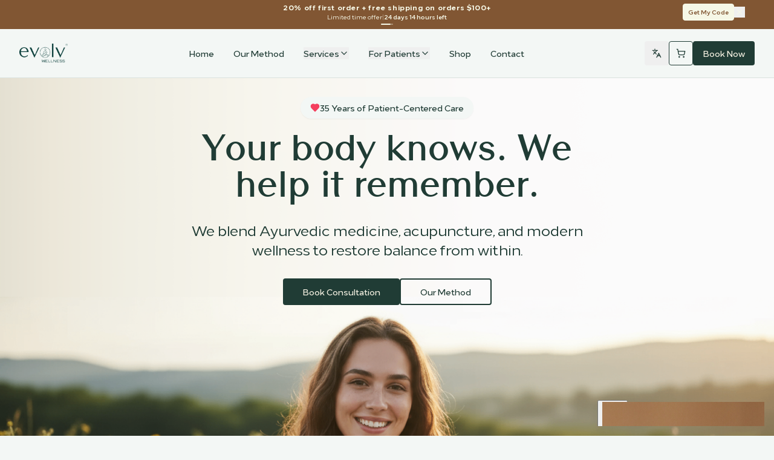

--- FILE ---
content_type: text/html; charset=utf-8
request_url: https://evolvwellness.com/shiatsu-massage-kendall/
body_size: 1858
content:
<!doctype html>
<html lang="en">
  <head>
    <!-- Google tag (gtag.js) -->
    <script async src="https://www.googletagmanager.com/gtag/js?id=G-D4T8EMHNWV"></script>
    <script>
      window.dataLayer = window.dataLayer || [];
      function gtag(){dataLayer.push(arguments);}
      gtag('js', new Date());
      gtag('config', 'G-D4T8EMHNWV');
    </script>
    <meta charset="UTF-8" />
    <meta name="viewport" content="width=device-width, initial-scale=1.0" />
    <title>Evolv Wellness | Holistic Health &amp; Ayurvedic Medicine in Miami</title>
    <meta
      name="description"
      content="Miami's trusted wellness destination since 2000. We blend Ayurvedic medicine, acupuncture, and modern wellness to restore balance from within."
    />
    <meta name="author" content="Evolv Wellness" />
    <link rel="preconnect" href="https://fonts.googleapis.com" />
    <link rel="preconnect" href="https://fonts.gstatic.com" crossorigin />
    <link
      href="https://fonts.googleapis.com/css2?family=Inter:wght@300;400;500;600;700&family=Literata:ital,opsz,wght@0,7..72,200..900;1,7..72,200..900&display=swap"
      rel="stylesheet"
    />
    <link rel="stylesheet" href="https://use.typekit.net/xqu1eff.css" />

    <meta property="og:type" content="website" />
    <meta property="og:image" content="https://pub-bb2e103a32db4e198524a2e9ed8f35b4.r2.dev/24a4c41a-04db-485a-ad5f-5d5d460cf15a/id-preview-5ef9ee9c--868256d5-0aa3-41ab-b175-f210204ec902.lovable.app-1764973794630.png" />

    <meta name="twitter:card" content="summary_large_image" />
    <meta name="twitter:site" content="@Lovable" />
    <meta name="twitter:image" content="https://pub-bb2e103a32db4e198524a2e9ed8f35b4.r2.dev/24a4c41a-04db-485a-ad5f-5d5d460cf15a/id-preview-5ef9ee9c--868256d5-0aa3-41ab-b175-f210204ec902.lovable.app-1764973794630.png" />
    <meta property="og:title" content="Evolv Wellness | Holistic Health &amp; Ayurvedic Medicine in Miami" />
    <meta name="twitter:title" content="Evolv Wellness | Holistic Health &amp; Ayurvedic Medicine in Miami" />
    <meta
      property="og:description"
      content="Miami&#39;s trusted wellness destination since 2000. We blend Ayurvedic medicine, acupuncture, and modern wellness to restore balance from within."
    />
    <meta
      name="twitter:description"
      content="Miami&#39;s trusted wellness destination since 2000. We blend Ayurvedic medicine, acupuncture, and modern wellness to restore balance from within."
    />
    <link
      rel="icon"
      type="image/x-icon"
      href="https://storage.googleapis.com/gpt-engineer-file-uploads/alRRmye1lCRxftmlJ3Q40Rp4rBZ2/uploads/1762484769433-Frame 223 (2).png"
    />
    <script type="module" crossorigin src="/assets/index-DASkuBya.js"></script>
    <link rel="stylesheet" crossorigin href="/assets/index-DlrqRfC-.css">
  <script defer src="https://evolvwellness.com/~flock.js" data-proxy-url="https://evolvwellness.com/~api/analytics"></script></head>

  <body>
    <div id="root"></div>
    <script id="anyreach-widget">
      (function () {
        var HOST = 'https://app.anyreach.ai';
        var WIDGET_ID = '57e8982b-8778-4ca1-92f4-7c0f9aa2625e';

        var iframe = document.createElement('iframe');
        iframe.id = 'anyreach-iframe';
        iframe.src = HOST + '/public/widgets/' + encodeURIComponent(WIDGET_ID);
        iframe.title = 'Anyreach Chat';
        iframe.loading = 'lazy';
        iframe.allow = 'microphone; autoplay; clipboard-write';
        iframe.referrerPolicy = 'origin-when-cross-origin';
        iframe.style.position = 'fixed';
        iframe.style.border = '0';
        iframe.style.zIndex = '2147483647';
        iframe.style.bottom = '1rem';
        iframe.style.right = '1rem';
        (document.body || document.documentElement).appendChild(iframe);

        function onMessage(e) {
          var d = e && e.data;
          if (!d || d.source !== 'anyreach-widget') return;
          if (d.type === 'resize') {
            var w = Number(d.width);
            var h = Number(d.height);
            if (!isNaN(w)) iframe.style.width = w + 'px';
            if (!isNaN(h)) iframe.style.height = h + 'px';
          }
        }
        window.addEventListener('message', onMessage);
      })();
    </script>
  </body>
</html>


--- FILE ---
content_type: text/html; charset=utf-8
request_url: https://app.anyreach.ai/public/widgets/57e8982b-8778-4ca1-92f4-7c0f9aa2625e
body_size: 4703
content:
<!DOCTYPE html><html lang="en"><head><meta charSet="utf-8"/><meta name="viewport" content="width=device-width, initial-scale=1"/><link rel="stylesheet" href="/_next/static/chunks/1c449d3f1102a71b.css" data-precedence="next"/><link rel="stylesheet" href="/_next/static/chunks/71ab57f4efd97b59.css" data-precedence="next"/><link rel="stylesheet" href="/_next/static/chunks/f874413ff212e6f1.css" data-precedence="next"/><link rel="stylesheet" href="/_next/static/chunks/da5f648b410738d7.css" data-precedence="next"/><link rel="preload" as="script" fetchPriority="low" href="/_next/static/chunks/2a883d7254cc9a96.js"/><script src="/_next/static/chunks/435ba4b46bb989ee.js" async=""></script><script src="/_next/static/chunks/8a0dc660e2b9a38e.js" async=""></script><script src="/_next/static/chunks/0123b540431ffe11.js" async=""></script><script src="/_next/static/chunks/d10c5258698a774f.js" async=""></script><script src="/_next/static/chunks/190ae318b079023d.js" async=""></script><script src="/_next/static/chunks/turbopack-367b470340bce58e.js" async=""></script><script src="/_next/static/chunks/a546e8fb1859de9c.js" async=""></script><script src="/_next/static/chunks/452b4fc0fd7c8387.js" async=""></script><script src="/_next/static/chunks/d13dead41defe9c5.js" async=""></script><script src="/_next/static/chunks/d1fb02ec9de67fd4.js" async=""></script><script src="/_next/static/chunks/cc43cf9866f0a53c.js" async=""></script><script src="/_next/static/chunks/59816b701b915dc9.js" async=""></script><script src="/_next/static/chunks/600347e497d5b573.js" async=""></script><script src="/_next/static/chunks/23a9d6004bafca0e.js" async=""></script><script src="/_next/static/chunks/0e838352fadb5464.js" async=""></script><script src="/_next/static/chunks/fee32c874898fbb6.js" async=""></script><script src="/_next/static/chunks/1fd3696c74cd8cd2.js" async=""></script><script src="/_next/static/chunks/40b635313910dcd6.js" async=""></script><script src="/_next/static/chunks/1f8e95fe2ee0c776.js" async=""></script><script src="/_next/static/chunks/6b284b44e47b8ff7.js" async=""></script><script src="/_next/static/chunks/1018b6364b153043.js" async=""></script><meta name="next-size-adjust" content=""/><script src="/_next/static/chunks/a6dad97d9634a72d.js" noModule=""></script></head><body class="inter_c90aabcd-module__Q2KVYa__variable geist_mono_8d43a2aa-module__8Li5zG__variable antialiased"><div hidden=""><!--$?--><template id="B:0"></template><!--/$--></div><div class="fixed right-0 bottom-0"></div><!--$?--><template id="B:1"></template><!--/$--><script>requestAnimationFrame(function(){$RT=performance.now()});</script><script src="/_next/static/chunks/2a883d7254cc9a96.js" id="_R_" async=""></script><div hidden id="S:1"></div><script>$RB=[];$RV=function(a){$RT=performance.now();for(var b=0;b<a.length;b+=2){var c=a[b],e=a[b+1];null!==e.parentNode&&e.parentNode.removeChild(e);var f=c.parentNode;if(f){var g=c.previousSibling,h=0;do{if(c&&8===c.nodeType){var d=c.data;if("/$"===d||"/&"===d)if(0===h)break;else h--;else"$"!==d&&"$?"!==d&&"$~"!==d&&"$!"!==d&&"&"!==d||h++}d=c.nextSibling;f.removeChild(c);c=d}while(c);for(;e.firstChild;)f.insertBefore(e.firstChild,c);g.data="$";g._reactRetry&&requestAnimationFrame(g._reactRetry)}}a.length=0};
$RC=function(a,b){if(b=document.getElementById(b))(a=document.getElementById(a))?(a.previousSibling.data="$~",$RB.push(a,b),2===$RB.length&&("number"!==typeof $RT?requestAnimationFrame($RV.bind(null,$RB)):(a=performance.now(),setTimeout($RV.bind(null,$RB),2300>a&&2E3<a?2300-a:$RT+300-a)))):b.parentNode.removeChild(b)};$RC("B:1","S:1")</script><title>Anyreach</title><meta name="description" content="Anyreach - AI-powered conversation platform"/><link rel="shortcut icon" href="/favicon.ico"/><link rel="icon" href="/favicon-16x16.png" sizes="16x16" type="image/png"/><link rel="icon" href="/favicon-32x32.png" sizes="32x32" type="image/png"/><link rel="apple-touch-icon" href="/apple-touch-icon.png"/><link rel="android-chrome" href="/android-chrome-192x192.png" sizes="192x192"/><link rel="android-chrome" href="/android-chrome-512x512.png" sizes="512x512"/><script >document.querySelectorAll('body link[rel="icon"], body link[rel="apple-touch-icon"]').forEach(el => document.head.appendChild(el))</script><div hidden id="S:0"></div><script>$RC("B:0","S:0")</script><script>(self.__next_f=self.__next_f||[]).push([0])</script><script>self.__next_f.push([1,"1:\"$Sreact.fragment\"\n2:I[826122,[\"/_next/static/chunks/a546e8fb1859de9c.js\",\"/_next/static/chunks/452b4fc0fd7c8387.js\",\"/_next/static/chunks/d13dead41defe9c5.js\"],\"default\"]\n3:I[206892,[\"/_next/static/chunks/a546e8fb1859de9c.js\",\"/_next/static/chunks/452b4fc0fd7c8387.js\",\"/_next/static/chunks/d13dead41defe9c5.js\"],\"default\"]\n4:I[897268,[\"/_next/static/chunks/a546e8fb1859de9c.js\",\"/_next/static/chunks/452b4fc0fd7c8387.js\",\"/_next/static/chunks/d13dead41defe9c5.js\"],\"default\"]\n5:I[326789,[\"/_next/static/chunks/a546e8fb1859de9c.js\",\"/_next/static/chunks/452b4fc0fd7c8387.js\",\"/_next/static/chunks/d13dead41defe9c5.js\"],\"ClientPageRoot\"]\n6:I[833265,[\"/_next/static/chunks/a546e8fb1859de9c.js\",\"/_next/static/chunks/452b4fc0fd7c8387.js\",\"/_next/static/chunks/d13dead41defe9c5.js\",\"/_next/static/chunks/d1fb02ec9de67fd4.js\",\"/_next/static/chunks/cc43cf9866f0a53c.js\",\"/_next/static/chunks/59816b701b915dc9.js\",\"/_next/static/chunks/600347e497d5b573.js\",\"/_next/static/chunks/23a9d6004bafca0e.js\",\"/_next/static/chunks/0e838352fadb5464.js\",\"/_next/static/chunks/fee32c874898fbb6.js\",\"/_next/static/chunks/1fd3696c74cd8cd2.js\",\"/_next/static/chunks/40b635313910dcd6.js\",\"/_next/static/chunks/1f8e95fe2ee0c776.js\",\"/_next/static/chunks/6b284b44e47b8ff7.js\",\"/_next/static/chunks/1018b6364b153043.js\"],\"default\",1]\nb:I[37495,[\"/_next/static/chunks/a546e8fb1859de9c.js\",\"/_next/static/chunks/452b4fc0fd7c8387.js\",\"/_next/static/chunks/d13dead41defe9c5.js\"],\"default\"]\nf:I[712802,[\"/_next/static/chunks/a546e8fb1859de9c.js\",\"/_next/static/chunks/452b4fc0fd7c8387.js\",\"/_next/static/chunks/d13dead41defe9c5.js\"],\"OutletBoundary\"]\n11:I[424952,[\"/_next/static/chunks/a546e8fb1859de9c.js\",\"/_next/static/chunks/452b4fc0fd7c8387.js\",\"/_next/static/chunks/d13dead41defe9c5.js\"],\"AsyncMetadataOutlet\"]\n13:I[712802,[\"/_next/static/chunks/a546e8fb1859de9c.js\",\"/_next/static/chunks/452b4fc0fd7c8387.js\",\"/_next/static/chunks/d13dead41defe9c5.js\"],\"ViewportBoundary\"]\n15:I[712802,[\"/_next/static/chunks/a546e8fb1859de9c.js\",\"/_next/static/chunks/452b4fc0fd7c8387.j"])</script><script>self.__next_f.push([1,"s\",\"/_next/static/chunks/d13dead41defe9c5.js\"],\"MetadataBoundary\"]\n16:\"$Sreact.suspense\"\n18:I[574930,[\"/_next/static/chunks/a546e8fb1859de9c.js\",\"/_next/static/chunks/452b4fc0fd7c8387.js\",\"/_next/static/chunks/d13dead41defe9c5.js\"],\"IconMark\"]\n:HL[\"/_next/static/chunks/1c449d3f1102a71b.css\",\"style\"]\n:HL[\"/_next/static/chunks/71ab57f4efd97b59.css\",\"style\"]\n:HL[\"/_next/static/chunks/f874413ff212e6f1.css\",\"style\"]\n:HL[\"/_next/static/media/797e433ab948586e-s.p.dbea232f.woff2\",\"font\",{\"crossOrigin\":\"\",\"type\":\"font/woff2\"}]\n:HL[\"/_next/static/media/83afe278b6a6bb3c-s.p.3a6ba036.woff2\",\"font\",{\"crossOrigin\":\"\",\"type\":\"font/woff2\"}]\n:HL[\"/_next/static/chunks/da5f648b410738d7.css\",\"style\"]\n"])</script><script>self.__next_f.push([1,"0:{\"P\":null,\"b\":\"WP9RgoDay4fEyeed8tzuc\",\"p\":\"\",\"c\":[\"\",\"public\",\"widgets\",\"57e8982b-8778-4ca1-92f4-7c0f9aa2625e\"],\"i\":false,\"f\":[[[\"\",{\"children\":[\"public\",{\"children\":[\"widgets\",{\"children\":[[\"id\",\"57e8982b-8778-4ca1-92f4-7c0f9aa2625e\",\"d\"],{\"children\":[\"__PAGE__\",{}]}]}]}]},\"$undefined\",\"$undefined\",true],[\"\",[\"$\",\"$1\",\"c\",{\"children\":[[[\"$\",\"link\",\"0\",{\"rel\":\"stylesheet\",\"href\":\"/_next/static/chunks/1c449d3f1102a71b.css\",\"precedence\":\"next\",\"crossOrigin\":\"$undefined\",\"nonce\":\"$undefined\"}],[\"$\",\"link\",\"1\",{\"rel\":\"stylesheet\",\"href\":\"/_next/static/chunks/71ab57f4efd97b59.css\",\"precedence\":\"next\",\"crossOrigin\":\"$undefined\",\"nonce\":\"$undefined\"}],[\"$\",\"link\",\"2\",{\"rel\":\"stylesheet\",\"href\":\"/_next/static/chunks/f874413ff212e6f1.css\",\"precedence\":\"next\",\"crossOrigin\":\"$undefined\",\"nonce\":\"$undefined\"}],[\"$\",\"script\",\"script-0\",{\"src\":\"/_next/static/chunks/a546e8fb1859de9c.js\",\"async\":true,\"nonce\":\"$undefined\"}],[\"$\",\"script\",\"script-1\",{\"src\":\"/_next/static/chunks/452b4fc0fd7c8387.js\",\"async\":true,\"nonce\":\"$undefined\"}],[\"$\",\"script\",\"script-2\",{\"src\":\"/_next/static/chunks/d13dead41defe9c5.js\",\"async\":true,\"nonce\":\"$undefined\"}]],[\"$\",\"html\",null,{\"lang\":\"en\",\"suppressHydrationWarning\":true,\"children\":[\"$\",\"body\",null,{\"className\":\"inter_c90aabcd-module__Q2KVYa__variable geist_mono_8d43a2aa-module__8Li5zG__variable antialiased\",\"children\":[\"$\",\"$L2\",null,{\"children\":[\"$\",\"$L3\",null,{\"parallelRouterKey\":\"children\",\"error\":\"$undefined\",\"errorStyles\":\"$undefined\",\"errorScripts\":\"$undefined\",\"template\":[\"$\",\"$L4\",null,{}],\"templateStyles\":\"$undefined\",\"templateScripts\":\"$undefined\",\"notFound\":[[[\"$\",\"title\",null,{\"children\":\"404: This page could not be found.\"}],[\"$\",\"div\",null,{\"style\":{\"fontFamily\":\"system-ui,\\\"Segoe UI\\\",Roboto,Helvetica,Arial,sans-serif,\\\"Apple Color Emoji\\\",\\\"Segoe UI Emoji\\\"\",\"height\":\"100vh\",\"textAlign\":\"center\",\"display\":\"flex\",\"flexDirection\":\"column\",\"alignItems\":\"center\",\"justifyContent\":\"center\"},\"children\":[\"$\",\"div\",null,{\"children\":[[\"$\",\"style\",null,{\"dangerouslySetInnerHTML\":{\"__html\":\"body{color:#000;background:#fff;margin:0}.next-error-h1{border-right:1px solid rgba(0,0,0,.3)}@media (prefers-color-scheme:dark){body{color:#fff;background:#000}.next-error-h1{border-right:1px solid rgba(255,255,255,.3)}}\"}}],[\"$\",\"h1\",null,{\"className\":\"next-error-h1\",\"style\":{\"display\":\"inline-block\",\"margin\":\"0 20px 0 0\",\"padding\":\"0 23px 0 0\",\"fontSize\":24,\"fontWeight\":500,\"verticalAlign\":\"top\",\"lineHeight\":\"49px\"},\"children\":404}],[\"$\",\"div\",null,{\"style\":{\"display\":\"inline-block\"},\"children\":[\"$\",\"h2\",null,{\"style\":{\"fontSize\":14,\"fontWeight\":400,\"lineHeight\":\"49px\",\"margin\":0},\"children\":\"This page could not be found.\"}]}]]}]}]],[]],\"forbidden\":\"$undefined\",\"unauthorized\":\"$undefined\"}]}]}]}]]}],{\"children\":[\"public\",[\"$\",\"$1\",\"c\",{\"children\":[null,[\"$\",\"$L3\",null,{\"parallelRouterKey\":\"children\",\"error\":\"$undefined\",\"errorStyles\":\"$undefined\",\"errorScripts\":\"$undefined\",\"template\":[\"$\",\"$L4\",null,{}],\"templateStyles\":\"$undefined\",\"templateScripts\":\"$undefined\",\"notFound\":\"$undefined\",\"forbidden\":\"$undefined\",\"unauthorized\":\"$undefined\"}]]}],{\"children\":[\"widgets\",[\"$\",\"$1\",\"c\",{\"children\":[null,[\"$\",\"$L3\",null,{\"parallelRouterKey\":\"children\",\"error\":\"$undefined\",\"errorStyles\":\"$undefined\",\"errorScripts\":\"$undefined\",\"template\":[\"$\",\"$L4\",null,{}],\"templateStyles\":\"$undefined\",\"templateScripts\":\"$undefined\",\"notFound\":\"$undefined\",\"forbidden\":\"$undefined\",\"unauthorized\":\"$undefined\"}]]}],{\"children\":[[\"id\",\"57e8982b-8778-4ca1-92f4-7c0f9aa2625e\",\"d\"],[\"$\",\"$1\",\"c\",{\"children\":[null,[\"$\",\"$L3\",null,{\"parallelRouterKey\":\"children\",\"error\":\"$undefined\",\"errorStyles\":\"$undefined\",\"errorScripts\":\"$undefined\",\"template\":[\"$\",\"$L4\",null,{}],\"templateStyles\":\"$undefined\",\"templateScripts\":\"$undefined\",\"notFound\":\"$undefined\",\"forbidden\":\"$undefined\",\"unauthorized\":\"$undefined\"}]]}],{\"children\":[\"__PAGE__\",[\"$\",\"$1\",\"c\",{\"children\":[[\"$\",\"$L5\",null,{\"Component\":\"$6\",\"searchParams\":{},\"params\":{\"id\":\"57e8982b-8778-4ca1-92f4-7c0f9aa2625e\"}}],[[\"$\",\"link\",\"0\",{\"rel\":\"stylesheet\",\"href\":\"/_next/static/chunks/da5f648b410738d7.css\",\"precedence\":\"next\",\"crossOrigin\":\"$undefined\",\"nonce\":\"$undefined\"}],[\"$\",\"script\",\"script-0\",{\"src\":\"/_next/static/chunks/d1fb02ec9de67fd4.js\",\"async\":true,\"nonce\":\"$undefined\"}],[\"$\",\"script\",\"script-1\",{\"src\":\"/_next/static/chunks/cc43cf9866f0a53c.js\",\"async\":true,\"nonce\":\"$undefined\"}],[\"$\",\"script\",\"script-2\",{\"src\":\"/_next/static/chunks/59816b701b915dc9.js\",\"async\":true,\"nonce\":\"$undefined\"}],[\"$\",\"script\",\"script-3\",{\"src\":\"/_next/static/chunks/600347e497d5b573.js\",\"async\":true,\"nonce\":\"$undefined\"}],[\"$\",\"script\",\"script-4\",{\"src\":\"/_next/static/chunks/23a9d6004bafca0e.js\",\"async\":true,\"nonce\":\"$undefined\"}],[\"$\",\"script\",\"script-5\",{\"src\":\"/_next/static/chunks/0e838352fadb5464.js\",\"async\":true,\"nonce\":\"$undefined\"}],[\"$\",\"script\",\"script-6\",{\"src\":\"/_next/static/chunks/fee32c874898fbb6.js\",\"async\":true,\"nonce\":\"$undefined\"}],[\"$\",\"script\",\"script-7\",{\"src\":\"/_next/static/chunks/1fd3696c74cd8cd2.js\",\"async\":true,\"nonce\":\"$undefined\"}],[\"$\",\"script\",\"script-8\",{\"src\":\"/_next/static/chunks/40b635313910dcd6.js\",\"async\":true,\"nonce\":\"$undefined\"}],[\"$\",\"script\",\"script-9\",{\"src\":\"/_next/static/chunks/1f8e95fe2ee0c776.js\",\"async\":true,\"nonce\":\"$undefined\"}],\"$L7\",\"$L8\"],\"$L9\"]}],{},null,false]},null,false]},null,false]},null,false]},null,false],\"$La\",false]],\"m\":\"$undefined\",\"G\":[\"$b\",[\"$Lc\",\"$Ld\",\"$Le\"]],\"s\":false,\"S\":false}\n"])</script><script>self.__next_f.push([1,"7:[\"$\",\"script\",\"script-10\",{\"src\":\"/_next/static/chunks/6b284b44e47b8ff7.js\",\"async\":true,\"nonce\":\"$undefined\"}]\n8:[\"$\",\"script\",\"script-11\",{\"src\":\"/_next/static/chunks/1018b6364b153043.js\",\"async\":true,\"nonce\":\"$undefined\"}]\n9:[\"$\",\"$Lf\",null,{\"children\":[\"$L10\",[\"$\",\"$L11\",null,{\"promise\":\"$@12\"}]]}]\na:[\"$\",\"$1\",\"h\",{\"children\":[null,[[\"$\",\"$L13\",null,{\"children\":\"$L14\"}],[\"$\",\"meta\",null,{\"name\":\"next-size-adjust\",\"content\":\"\"}]],[\"$\",\"$L15\",null,{\"children\":[\"$\",\"div\",null,{\"hidden\":true,\"children\":[\"$\",\"$16\",null,{\"fallback\":null,\"children\":\"$L17\"}]}]}]]}]\nc:[\"$\",\"link\",\"0\",{\"rel\":\"stylesheet\",\"href\":\"/_next/static/chunks/1c449d3f1102a71b.css\",\"precedence\":\"next\",\"crossOrigin\":\"$undefined\",\"nonce\":\"$undefined\"}]\nd:[\"$\",\"link\",\"1\",{\"rel\":\"stylesheet\",\"href\":\"/_next/static/chunks/71ab57f4efd97b59.css\",\"precedence\":\"next\",\"crossOrigin\":\"$undefined\",\"nonce\":\"$undefined\"}]\ne:[\"$\",\"link\",\"2\",{\"rel\":\"stylesheet\",\"href\":\"/_next/static/chunks/f874413ff212e6f1.css\",\"precedence\":\"next\",\"crossOrigin\":\"$undefined\",\"nonce\":\"$undefined\"}]\n14:[[\"$\",\"meta\",\"0\",{\"charSet\":\"utf-8\"}],[\"$\",\"meta\",\"1\",{\"name\":\"viewport\",\"content\":\"width=device-width, initial-scale=1\"}]]\n10:null\n"])</script><script>self.__next_f.push([1,"12:{\"metadata\":[[\"$\",\"title\",\"0\",{\"children\":\"Anyreach\"}],[\"$\",\"meta\",\"1\",{\"name\":\"description\",\"content\":\"Anyreach - AI-powered conversation platform\"}],[\"$\",\"link\",\"2\",{\"rel\":\"shortcut icon\",\"href\":\"/favicon.ico\"}],[\"$\",\"link\",\"3\",{\"rel\":\"icon\",\"href\":\"/favicon-16x16.png\",\"sizes\":\"16x16\",\"type\":\"image/png\"}],[\"$\",\"link\",\"4\",{\"rel\":\"icon\",\"href\":\"/favicon-32x32.png\",\"sizes\":\"32x32\",\"type\":\"image/png\"}],[\"$\",\"link\",\"5\",{\"rel\":\"apple-touch-icon\",\"href\":\"/apple-touch-icon.png\"}],[\"$\",\"link\",\"6\",{\"rel\":\"android-chrome\",\"href\":\"/android-chrome-192x192.png\",\"sizes\":\"192x192\"}],[\"$\",\"link\",\"7\",{\"rel\":\"android-chrome\",\"href\":\"/android-chrome-512x512.png\",\"sizes\":\"512x512\"}],[\"$\",\"$L18\",\"8\",{}]],\"error\":null,\"digest\":\"$undefined\"}\n"])</script><script>self.__next_f.push([1,"17:\"$12:metadata\"\n"])</script></body></html>

--- FILE ---
content_type: text/css;charset=utf-8
request_url: https://use.typekit.net/xqu1eff.css
body_size: 387
content:
/*
 * The Typekit service used to deliver this font or fonts for use on websites
 * is provided by Adobe and is subject to these Terms of Use
 * http://www.adobe.com/products/eulas/tou_typekit. For font license
 * information, see the list below.
 *
 * loew-variable:
 *   - http://typekit.com/eulas/0000000000000000774f3b43
 *
 * © 2009-2025 Adobe Systems Incorporated. All Rights Reserved.
 */
/*{"last_published":"2025-11-11 17:07:05 UTC"}*/

@import url("https://p.typekit.net/p.css?s=1&k=xqu1eff&ht=tk&f=53286&a=65393743&app=typekit&e=css");

@font-face {
font-family:"loew-variable";
src:url("https://use.typekit.net/af/04cd19/0000000000000000774f3b43/31/l?primer=7cdcb44be4a7db8877ffa5c0007b8dd865b3bbc383831fe2ea177f62257a9191&fvd=n1&v=3") format("woff2"),url("https://use.typekit.net/af/04cd19/0000000000000000774f3b43/31/d?primer=7cdcb44be4a7db8877ffa5c0007b8dd865b3bbc383831fe2ea177f62257a9191&fvd=n1&v=3") format("woff"),url("https://use.typekit.net/af/04cd19/0000000000000000774f3b43/31/a?primer=7cdcb44be4a7db8877ffa5c0007b8dd865b3bbc383831fe2ea177f62257a9191&fvd=n1&v=3") format("opentype");
font-display:auto;font-style:normal;font-weight:100 950;font-stretch:normal;
}

.tk-loew-variable { font-family: "loew-variable",sans-serif; }


--- FILE ---
content_type: application/javascript; charset=UTF-8
request_url: https://app.anyreach.ai/_next/static/chunks/59816b701b915dc9.js
body_size: 15087
content:
(globalThis.TURBOPACK||(globalThis.TURBOPACK=[])).push(["object"==typeof document?document.currentScript:void 0,230840,e=>{"use strict";function t(e,t){return t||(t=e.slice(0)),Object.freeze(Object.defineProperties(e,{raw:{value:Object.freeze(t)}}))}e.s(["_",()=>t])},868275,e=>{"use strict";function t(e,t,n){return t in e?Object.defineProperty(e,t,{value:n,enumerable:!0,configurable:!0,writable:!0}):e[t]=n,e}e.s(["_",()=>t])},826899,e=>{"use strict";e.s(["Lexer",()=>eh,"marked",()=>ef]);var t,n=e.i(868275);function r(){return{async:!1,breaks:!1,extensions:null,gfm:!0,hooks:null,pedantic:!1,renderer:null,silent:!1,tokenizer:null,walkTokens:null}}var l=r(),s={exec:()=>null};function i(e){let t=arguments.length>1&&void 0!==arguments[1]?arguments[1]:"",n="string"==typeof e?e:e.source,r={replace:(e,t)=>{let l="string"==typeof t?t:t.source;return l=l.replace(a.caret,"$1"),n=n.replace(e,l),r},getRegex:()=>new RegExp(n,t)};return r}var a={codeRemoveIndent:/^(?: {1,4}| {0,3}\t)/gm,outputLinkReplace:/\\([\[\]])/g,indentCodeCompensation:/^(\s+)(?:```)/,beginningSpace:/^\s+/,endingHash:/#$/,startingSpaceChar:/^ /,endingSpaceChar:/ $/,nonSpaceChar:/[^ ]/,newLineCharGlobal:/\n/g,tabCharGlobal:/\t/g,multipleSpaceGlobal:/\s+/g,blankLine:/^[ \t]*$/,doubleBlankLine:/\n[ \t]*\n[ \t]*$/,blockquoteStart:/^ {0,3}>/,blockquoteSetextReplace:/\n {0,3}((?:=+|-+) *)(?=\n|$)/g,blockquoteSetextReplace2:/^ {0,3}>[ \t]?/gm,listReplaceTabs:/^\t+/,listReplaceNesting:/^ {1,4}(?=( {4})*[^ ])/g,listIsTask:/^\[[ xX]\] /,listReplaceTask:/^\[[ xX]\] +/,anyLine:/\n.*\n/,hrefBrackets:/^<(.*)>$/,tableDelimiter:/[:|]/,tableAlignChars:/^\||\| *$/g,tableRowBlankLine:/\n[ \t]*$/,tableAlignRight:/^ *-+: *$/,tableAlignCenter:/^ *:-+: *$/,tableAlignLeft:/^ *:-+ *$/,startATag:/^<a /i,endATag:/^<\/a>/i,startPreScriptTag:/^<(pre|code|kbd|script)(\s|>)/i,endPreScriptTag:/^<\/(pre|code|kbd|script)(\s|>)/i,startAngleBracket:/^</,endAngleBracket:/>$/,pedanticHrefTitle:/^([^'"]*[^\s])\s+(['"])(.*)\2/,unicodeAlphaNumeric:RegExp("[\\p{L}\\p{N}]","u"),escapeTest:/[&<>"']/,escapeReplace:/[&<>"']/g,escapeTestNoEncode:/[<>"']|&(?!(#\d{1,7}|#[Xx][a-fA-F0-9]{1,6}|\w+);)/,escapeReplaceNoEncode:/[<>"']|&(?!(#\d{1,7}|#[Xx][a-fA-F0-9]{1,6}|\w+);)/g,unescapeTest:/&(#(?:\d+)|(?:#x[0-9A-Fa-f]+)|(?:\w+));?/ig,caret:/(^|[^\[])\^/g,percentDecode:/%25/g,findPipe:/\|/g,splitPipe:/ \|/,slashPipe:/\\\|/g,carriageReturn:/\r\n|\r/g,spaceLine:/^ +$/gm,notSpaceStart:/^\S*/,endingNewline:/\n$/,listItemRegex:e=>new RegExp("^( {0,3}".concat(e,")((?:[	 ][^\\n]*)?(?:\\n|$))")),nextBulletRegex:e=>new RegExp("^ {0,".concat(Math.min(3,e-1),"}(?:[*+-]|\\d{1,9}[.)])((?:[ 	][^\\n]*)?(?:\\n|$))")),hrRegex:e=>new RegExp("^ {0,".concat(Math.min(3,e-1),"}((?:- *){3,}|(?:_ *){3,}|(?:\\* *){3,})(?:\\n+|$)")),fencesBeginRegex:e=>new RegExp("^ {0,".concat(Math.min(3,e-1),"}(?:```|~~~)")),headingBeginRegex:e=>new RegExp("^ {0,".concat(Math.min(3,e-1),"}#")),htmlBeginRegex:e=>RegExp("^ {0,".concat(Math.min(3,e-1),"}<(?:[a-z].*>|!--)"),"i")},o=/^ {0,3}((?:-[\t ]*){3,}|(?:_[ \t]*){3,}|(?:\*[ \t]*){3,})(?:\n+|$)/,c=/(?:[*+-]|\d{1,9}[.)])/,h=/^(?!bull |blockCode|fences|blockquote|heading|html|table)((?:.|\n(?!\s*?\n|bull |blockCode|fences|blockquote|heading|html|table))+?)\n {0,3}(=+|-+) *(?:\n+|$)/,u=i(h).replace(/bull/g,c).replace(/blockCode/g,/(?: {4}| {0,3}\t)/).replace(/fences/g,/ {0,3}(?:`{3,}|~{3,})/).replace(/blockquote/g,/ {0,3}>/).replace(/heading/g,/ {0,3}#{1,6}/).replace(/html/g,/ {0,3}<[^\n>]+>\n/).replace(/\|table/g,"").getRegex(),p=i(h).replace(/bull/g,c).replace(/blockCode/g,/(?: {4}| {0,3}\t)/).replace(/fences/g,/ {0,3}(?:`{3,}|~{3,})/).replace(/blockquote/g,/ {0,3}>/).replace(/heading/g,/ {0,3}#{1,6}/).replace(/html/g,/ {0,3}<[^\n>]+>\n/).replace(/table/g,/ {0,3}\|?(?:[:\- ]*\|)+[\:\- ]*\n/).getRegex(),d=/^([^\n]+(?:\n(?!hr|heading|lheading|blockquote|fences|list|html|table| +\n)[^\n]+)*)/,g=/(?!\s*\])(?:\\[\s\S]|[^\[\]\\])+/,k=i(/^ {0,3}\[(label)\]: *(?:\n[ \t]*)?([^<\s][^\s]*|<.*?>)(?:(?: +(?:\n[ \t]*)?| *\n[ \t]*)(title))? *(?:\n+|$)/).replace("label",g).replace("title",/(?:"(?:\\"?|[^"\\])*"|'[^'\n]*(?:\n[^'\n]+)*\n?'|\([^()]*\))/).getRegex(),f=i(/^( {0,3}bull)([ \t][^\n]+?)?(?:\n|$)/).replace(/bull/g,c).getRegex(),x="address|article|aside|base|basefont|blockquote|body|caption|center|col|colgroup|dd|details|dialog|dir|div|dl|dt|fieldset|figcaption|figure|footer|form|frame|frameset|h[1-6]|head|header|hr|html|iframe|legend|li|link|main|menu|menuitem|meta|nav|noframes|ol|optgroup|option|p|param|search|section|summary|table|tbody|td|tfoot|th|thead|title|tr|track|ul",b=/<!--(?:-?>|[\s\S]*?(?:-->|$))/,m=i("^ {0,3}(?:<(script|pre|style|textarea)[\\s>][\\s\\S]*?(?:</\\1>[^\\n]*\\n+|$)|comment[^\\n]*(\\n+|$)|<\\?[\\s\\S]*?(?:\\?>\\n*|$)|<![A-Z][\\s\\S]*?(?:>\\n*|$)|<!\\[CDATA\\[[\\s\\S]*?(?:\\]\\]>\\n*|$)|</?(tag)(?: +|\\n|/?>)[\\s\\S]*?(?:(?:\\n[ 	]*)+\\n|$)|<(?!script|pre|style|textarea)([a-z][\\w-]*)(?:attribute)*? */?>(?=[ \\t]*(?:\\n|$))[\\s\\S]*?(?:(?:\\n[ 	]*)+\\n|$)|</(?!script|pre|style|textarea)[a-z][\\w-]*\\s*>(?=[ \\t]*(?:\\n|$))[\\s\\S]*?(?:(?:\\n[ 	]*)+\\n|$))","i").replace("comment",b).replace("tag",x).replace("attribute",/ +[a-zA-Z:_][\w.:-]*(?: *= *"[^"\n]*"| *= *'[^'\n]*'| *= *[^\s"'=<>`]+)?/).getRegex(),w=i(d).replace("hr",o).replace("heading"," {0,3}#{1,6}(?:\\s|$)").replace("|lheading","").replace("|table","").replace("blockquote"," {0,3}>").replace("fences"," {0,3}(?:`{3,}(?=[^`\\n]*\\n)|~{3,})[^\\n]*\\n").replace("list"," {0,3}(?:[*+-]|1[.)]) ").replace("html","</?(?:tag)(?: +|\\n|/?>)|<(?:script|pre|style|textarea|!--)").replace("tag",x).getRegex(),v={blockquote:i(/^( {0,3}> ?(paragraph|[^\n]*)(?:\n|$))+/).replace("paragraph",w).getRegex(),code:/^((?: {4}| {0,3}\t)[^\n]+(?:\n(?:[ \t]*(?:\n|$))*)?)+/,def:k,fences:/^ {0,3}(`{3,}(?=[^`\n]*(?:\n|$))|~{3,})([^\n]*)(?:\n|$)(?:|([\s\S]*?)(?:\n|$))(?: {0,3}\1[~`]* *(?=\n|$)|$)/,heading:/^ {0,3}(#{1,6})(?=\s|$)(.*)(?:\n+|$)/,hr:o,html:m,lheading:u,list:f,newline:/^(?:[ \t]*(?:\n|$))+/,paragraph:w,table:s,text:/^[^\n]+/},y=i("^ *([^\\n ].*)\\n {0,3}((?:\\| *)?:?-+:? *(?:\\| *:?-+:? *)*(?:\\| *)?)(?:\\n((?:(?! *\\n|hr|heading|blockquote|code|fences|list|html).*(?:\\n|$))*)\\n*|$)").replace("hr",o).replace("heading"," {0,3}#{1,6}(?:\\s|$)").replace("blockquote"," {0,3}>").replace("code","(?: {4}| {0,3}	)[^\\n]").replace("fences"," {0,3}(?:`{3,}(?=[^`\\n]*\\n)|~{3,})[^\\n]*\\n").replace("list"," {0,3}(?:[*+-]|1[.)]) ").replace("html","</?(?:tag)(?: +|\\n|/?>)|<(?:script|pre|style|textarea|!--)").replace("tag",x).getRegex(),R={...v,lheading:p,table:y,paragraph:i(d).replace("hr",o).replace("heading"," {0,3}#{1,6}(?:\\s|$)").replace("|lheading","").replace("table",y).replace("blockquote"," {0,3}>").replace("fences"," {0,3}(?:`{3,}(?=[^`\\n]*\\n)|~{3,})[^\\n]*\\n").replace("list"," {0,3}(?:[*+-]|1[.)]) ").replace("html","</?(?:tag)(?: +|\\n|/?>)|<(?:script|pre|style|textarea|!--)").replace("tag",x).getRegex()},S={...v,html:i("^ *(?:comment *(?:\\n|\\s*$)|<(tag)[\\s\\S]+?</\\1> *(?:\\n{2,}|\\s*$)|<tag(?:\"[^\"]*\"|'[^']*'|\\s[^'\"/>\\s]*)*?/?> *(?:\\n{2,}|\\s*$))").replace("comment",b).replace(/tag/g,"(?!(?:a|em|strong|small|s|cite|q|dfn|abbr|data|time|code|var|samp|kbd|sub|sup|i|b|u|mark|ruby|rt|rp|bdi|bdo|span|br|wbr|ins|del|img)\\b)\\w+(?!:|[^\\w\\s@]*@)\\b").getRegex(),def:/^ *\[([^\]]+)\]: *<?([^\s>]+)>?(?: +(["(][^\n]+[")]))? *(?:\n+|$)/,heading:/^(#{1,6})(.*)(?:\n+|$)/,fences:s,lheading:/^(.+?)\n {0,3}(=+|-+) *(?:\n+|$)/,paragraph:i(d).replace("hr",o).replace("heading"," *#{1,6} *[^\n]").replace("lheading",u).replace("|table","").replace("blockquote"," {0,3}>").replace("|fences","").replace("|list","").replace("|html","").replace("|tag","").getRegex()},_=/^( {2,}|\\)\n(?!\s*$)/,T=RegExp("[\\p{P}\\p{S}]","u"),A=RegExp("[\\s\\p{P}\\p{S}]","u"),z=RegExp("[^\\s\\p{P}\\p{S}]","u"),$=i(/^((?![*_])punctSpace)/,"u").replace(/punctSpace/g,A).getRegex(),C=RegExp("(?!~)[\\p{P}\\p{S}]","u"),I=RegExp("(?!~)[\\s\\p{P}\\p{S}]","u"),P=RegExp("(?:[^\\s\\p{P}\\p{S}]|~)","u"),E=/^(?:\*+(?:((?!\*)punct)|[^\s*]))|^_+(?:((?!_)punct)|([^\s_]))/,B=i(E,"u").replace(/punct/g,T).getRegex(),L=i(E,"u").replace(/punct/g,C).getRegex(),M="^[^_*]*?__[^_*]*?\\*[^_*]*?(?=__)|[^*]+(?=[^*])|(?!\\*)punct(\\*+)(?=[\\s]|$)|notPunctSpace(\\*+)(?!\\*)(?=punctSpace|$)|(?!\\*)punctSpace(\\*+)(?=notPunctSpace)|[\\s](\\*+)(?!\\*)(?=punct)|(?!\\*)punct(\\*+)(?!\\*)(?=punct)|notPunctSpace(\\*+)(?=notPunctSpace)",j=i(M,"gu").replace(/notPunctSpace/g,z).replace(/punctSpace/g,A).replace(/punct/g,T).getRegex(),q=i(M,"gu").replace(/notPunctSpace/g,P).replace(/punctSpace/g,I).replace(/punct/g,C).getRegex(),N=i("^[^_*]*?\\*\\*[^_*]*?_[^_*]*?(?=\\*\\*)|[^_]+(?=[^_])|(?!_)punct(_+)(?=[\\s]|$)|notPunctSpace(_+)(?!_)(?=punctSpace|$)|(?!_)punctSpace(_+)(?=notPunctSpace)|[\\s](_+)(?!_)(?=punct)|(?!_)punct(_+)(?!_)(?=punct)","gu").replace(/notPunctSpace/g,z).replace(/punctSpace/g,A).replace(/punct/g,T).getRegex(),O=i(/\\(punct)/,"gu").replace(/punct/g,T).getRegex(),Z=i(/^<(scheme:[^\s\x00-\x1f<>]*|email)>/).replace("scheme",/[a-zA-Z][a-zA-Z0-9+.-]{1,31}/).replace("email",/[a-zA-Z0-9.!#$%&'*+/=?^_`{|}~-]+(@)[a-zA-Z0-9](?:[a-zA-Z0-9-]{0,61}[a-zA-Z0-9])?(?:\.[a-zA-Z0-9](?:[a-zA-Z0-9-]{0,61}[a-zA-Z0-9])?)+(?![-_])/).getRegex(),D=i(b).replace("(?:-->|$)","-->").getRegex(),H=i("^comment|^</[a-zA-Z][\\w:-]*\\s*>|^<[a-zA-Z][\\w-]*(?:attribute)*?\\s*/?>|^<\\?[\\s\\S]*?\\?>|^<![a-zA-Z]+\\s[\\s\\S]*?>|^<!\\[CDATA\\[[\\s\\S]*?\\]\\]>").replace("comment",D).replace("attribute",/\s+[a-zA-Z:_][\w.:-]*(?:\s*=\s*"[^"]*"|\s*=\s*'[^']*'|\s*=\s*[^\s"'=<>`]+)?/).getRegex(),Q=/(?:\[(?:\\[\s\S]|[^\[\]\\])*\]|\\[\s\S]|`+[^`]*?`+(?!`)|[^\[\]\\`])*?/,G=i(/^!?\[(label)\]\(\s*(href)(?:(?:[ \t]*(?:\n[ \t]*)?)(title))?\s*\)/).replace("label",Q).replace("href",/<(?:\\.|[^\n<>\\])+>|[^ \t\n\x00-\x1f]*/).replace("title",/"(?:\\"?|[^"\\])*"|'(?:\\'?|[^'\\])*'|\((?:\\\)?|[^)\\])*\)/).getRegex(),U=i(/^!?\[(label)\]\[(ref)\]/).replace("label",Q).replace("ref",g).getRegex(),F=i(/^!?\[(ref)\](?:\[\])?/).replace("ref",g).getRegex(),W=i("reflink|nolink(?!\\()","g").replace("reflink",U).replace("nolink",F).getRegex(),X=/[hH][tT][tT][pP][sS]?|[fF][tT][pP]/,K={_backpedal:s,anyPunctuation:O,autolink:Z,blockSkip:/\[(?:[^\[\]`]|`[^`]*?`)*?\]\((?:\\[\s\S]|[^\\\(\)]|\((?:\\[\s\S]|[^\\\(\)])*\))*\)|`[^`]*?`|<(?! )[^<>]*?>/g,br:_,code:/^(`+)([^`]|[^`][\s\S]*?[^`])\1(?!`)/,del:s,emStrongLDelim:B,emStrongRDelimAst:j,emStrongRDelimUnd:N,escape:/^\\([!"#$%&'()*+,\-./:;<=>?@\[\]\\^_`{|}~])/,link:G,nolink:F,punctuation:$,reflink:U,reflinkSearch:W,tag:H,text:/^(`+|[^`])(?:(?= {2,}\n)|[\s\S]*?(?:(?=[\\<!\[`*_]|\b_|$)|[^ ](?= {2,}\n)))/,url:s},V={...K,link:i(/^!?\[(label)\]\((.*?)\)/).replace("label",Q).getRegex(),reflink:i(/^!?\[(label)\]\s*\[([^\]]*)\]/).replace("label",Q).getRegex()},J={...K,emStrongRDelimAst:q,emStrongLDelim:L,url:i(/^((?:protocol):\/\/|www\.)(?:[a-zA-Z0-9\-]+\.?)+[^\s<]*|^email/).replace("protocol",X).replace("email",/[A-Za-z0-9._+-]+(@)[a-zA-Z0-9-_]+(?:\.[a-zA-Z0-9-_]*[a-zA-Z0-9])+(?![-_])/).getRegex(),_backpedal:/(?:[^?!.,:;*_'"~()&]+|\([^)]*\)|&(?![a-zA-Z0-9]+;$)|[?!.,:;*_'"~)]+(?!$))+/,del:/^(~~?)(?=[^\s~])((?:\\[\s\S]|[^\\])*?(?:\\[\s\S]|[^\s~\\]))\1(?=[^~]|$)/,text:i(/^([`~]+|[^`~])(?:(?= {2,}\n)|(?=[a-zA-Z0-9.!#$%&'*+\/=?_`{\|}~-]+@)|[\s\S]*?(?:(?=[\\<!\[`*~_]|\b_|protocol:\/\/|www\.|$)|[^ ](?= {2,}\n)|[^a-zA-Z0-9.!#$%&'*+\/=?_`{\|}~-](?=[a-zA-Z0-9.!#$%&'*+\/=?_`{\|}~-]+@)))/).replace("protocol",X).getRegex()},Y={...J,br:i(_).replace("{2,}","*").getRegex(),text:i(J.text).replace("\\b_","\\b_| {2,}\\n").replace(/\{2,\}/g,"*").getRegex()},ee={normal:v,gfm:R,pedantic:S},et={normal:K,gfm:J,breaks:Y,pedantic:V},en={"&":"&amp;","<":"&lt;",">":"&gt;",'"':"&quot;","'":"&#39;"},er=e=>en[e];function el(e,t){if(t){if(a.escapeTest.test(e))return e.replace(a.escapeReplace,er)}else if(a.escapeTestNoEncode.test(e))return e.replace(a.escapeReplaceNoEncode,er);return e}function es(e){try{e=encodeURI(e).replace(a.percentDecode,"%")}catch(e){return null}return e}function ei(e,t){var n;let r=e.replace(a.findPipe,(e,t,n)=>{let r=!1,l=t;for(;--l>=0&&"\\"===n[l];)r=!r;return r?"|":" |"}).split(a.splitPipe),l=0;if(r[0].trim()||r.shift(),!(r.length>0)||(null==(n=r.at(-1))?void 0:n.trim())||r.pop(),t)if(r.length>t)r.splice(t);else for(;r.length<t;)r.push("");for(;l<r.length;l++)r[l]=r[l].trim().replace(a.slashPipe,"|");return r}function ea(e,t,n){let r=e.length;if(0===r)return"";let l=0;for(;l<r;){let s=e.charAt(r-l-1);if(s!==t||n)if(s!==t&&n)l++;else break;else l++}return e.slice(0,r-l)}function eo(e,t,n,r,l){let s=t.href,i=t.title||null,a=e[1].replace(l.other.outputLinkReplace,"$1");r.state.inLink=!0;let o={type:"!"===e[0].charAt(0)?"image":"link",raw:n,href:s,title:i,text:a,tokens:r.inlineTokens(a)};return r.state.inLink=!1,o}var ec=class{space(e){let t=this.rules.block.newline.exec(e);if(t&&t[0].length>0)return{type:"space",raw:t[0]}}code(e){let t=this.rules.block.code.exec(e);if(t){let e=t[0].replace(this.rules.other.codeRemoveIndent,"");return{type:"code",raw:t[0],codeBlockStyle:"indented",text:this.options.pedantic?e:ea(e,"\n")}}}fences(e){let t=this.rules.block.fences.exec(e);if(t){let e=t[0],n=function(e,t,n){let r=e.match(n.other.indentCodeCompensation);if(null===r)return t;let l=r[1];return t.split("\n").map(e=>{let t=e.match(n.other.beginningSpace);if(null===t)return e;let[r]=t;return r.length>=l.length?e.slice(l.length):e}).join("\n")}(e,t[3]||"",this.rules);return{type:"code",raw:e,lang:t[2]?t[2].trim().replace(this.rules.inline.anyPunctuation,"$1"):t[2],text:n}}}heading(e){let t=this.rules.block.heading.exec(e);if(t){let e=t[2].trim();if(this.rules.other.endingHash.test(e)){let t=ea(e,"#");(this.options.pedantic||!t||this.rules.other.endingSpaceChar.test(t))&&(e=t.trim())}return{type:"heading",raw:t[0],depth:t[1].length,text:e,tokens:this.lexer.inline(e)}}}hr(e){let t=this.rules.block.hr.exec(e);if(t)return{type:"hr",raw:ea(t[0],"\n")}}blockquote(e){let t=this.rules.block.blockquote.exec(e);if(t){let e=ea(t[0],"\n").split("\n"),n="",r="",l=[];for(;e.length>0;){let t=!1,s=[],i;for(i=0;i<e.length;i++)if(this.rules.other.blockquoteStart.test(e[i]))s.push(e[i]),t=!0;else if(t)break;else s.push(e[i]);e=e.slice(i);let a=s.join("\n"),o=a.replace(this.rules.other.blockquoteSetextReplace,"\n    $1").replace(this.rules.other.blockquoteSetextReplace2,"");n=n?"".concat(n,"\n").concat(a):a,r=r?"".concat(r,"\n").concat(o):o;let c=this.lexer.state.top;if(this.lexer.state.top=!0,this.lexer.blockTokens(o,l,!0),this.lexer.state.top=c,0===e.length)break;let h=l.at(-1);if((null==h?void 0:h.type)==="code")break;if((null==h?void 0:h.type)==="blockquote"){let t=h.raw+"\n"+e.join("\n"),s=this.blockquote(t);l[l.length-1]=s,n=n.substring(0,n.length-h.raw.length)+s.raw,r=r.substring(0,r.length-h.text.length)+s.text;break}if((null==h?void 0:h.type)==="list"){let t=h.raw+"\n"+e.join("\n"),s=this.list(t);l[l.length-1]=s,n=n.substring(0,n.length-h.raw.length)+s.raw,r=r.substring(0,r.length-h.raw.length)+s.raw,e=t.substring(l.at(-1).raw.length).split("\n");continue}}return{type:"blockquote",raw:n,tokens:l,text:r}}}list(e){let t=this.rules.block.list.exec(e);if(t){let n=t[1].trim(),r=n.length>1,l={type:"list",raw:"",ordered:r,start:r?+n.slice(0,-1):"",loose:!1,items:[]};n=r?"\\d{1,9}\\".concat(n.slice(-1)):"\\".concat(n),this.options.pedantic&&(n=r?n:"[*+-]");let s=this.rules.other.listItemRegex(n),i=!1;for(;e;){let n=!1,r="",a="";if(!(t=s.exec(e))||this.rules.block.hr.test(e))break;r=t[0],e=e.substring(r.length);let o=t[2].split("\n",1)[0].replace(this.rules.other.listReplaceTabs,e=>" ".repeat(3*e.length)),c=e.split("\n",1)[0],h=!o.trim(),u=0;if(this.options.pedantic?(u=2,a=o.trimStart()):h?u=t[1].length+1:(u=(u=t[2].search(this.rules.other.nonSpaceChar))>4?1:u,a=o.slice(u),u+=t[1].length),h&&this.rules.other.blankLine.test(c)&&(r+=c+"\n",e=e.substring(c.length+1),n=!0),!n){let t=this.rules.other.nextBulletRegex(u),n=this.rules.other.hrRegex(u),l=this.rules.other.fencesBeginRegex(u),s=this.rules.other.headingBeginRegex(u),i=this.rules.other.htmlBeginRegex(u);for(;e;){let p=e.split("\n",1)[0],d;if(c=p,d=this.options.pedantic?c=c.replace(this.rules.other.listReplaceNesting,"  "):c.replace(this.rules.other.tabCharGlobal,"    "),l.test(c)||s.test(c)||i.test(c)||t.test(c)||n.test(c))break;if(d.search(this.rules.other.nonSpaceChar)>=u||!c.trim())a+="\n"+d.slice(u);else{if(h||o.replace(this.rules.other.tabCharGlobal,"    ").search(this.rules.other.nonSpaceChar)>=4||l.test(o)||s.test(o)||n.test(o))break;a+="\n"+c}h||c.trim()||(h=!0),r+=p+"\n",e=e.substring(p.length+1),o=d.slice(u)}}l.loose||(i?l.loose=!0:this.rules.other.doubleBlankLine.test(r)&&(i=!0));let p=null,d;this.options.gfm&&(p=this.rules.other.listIsTask.exec(a))&&(d="[ ] "!==p[0],a=a.replace(this.rules.other.listReplaceTask,"")),l.items.push({type:"list_item",raw:r,task:!!p,checked:d,loose:!1,text:a,tokens:[]}),l.raw+=r}let a=l.items.at(-1);if(!a)return;a.raw=a.raw.trimEnd(),a.text=a.text.trimEnd(),l.raw=l.raw.trimEnd();for(let e=0;e<l.items.length;e++)if(this.lexer.state.top=!1,l.items[e].tokens=this.lexer.blockTokens(l.items[e].text,[]),!l.loose){let t=l.items[e].tokens.filter(e=>"space"===e.type);l.loose=t.length>0&&t.some(e=>this.rules.other.anyLine.test(e.raw))}if(l.loose)for(let e=0;e<l.items.length;e++)l.items[e].loose=!0;return l}}html(e){let t=this.rules.block.html.exec(e);if(t)return{type:"html",block:!0,raw:t[0],pre:"pre"===t[1]||"script"===t[1]||"style"===t[1],text:t[0]}}def(e){let t=this.rules.block.def.exec(e);if(t){let e=t[1].toLowerCase().replace(this.rules.other.multipleSpaceGlobal," "),n=t[2]?t[2].replace(this.rules.other.hrefBrackets,"$1").replace(this.rules.inline.anyPunctuation,"$1"):"",r=t[3]?t[3].substring(1,t[3].length-1).replace(this.rules.inline.anyPunctuation,"$1"):t[3];return{type:"def",tag:e,raw:t[0],href:n,title:r}}}table(e){var t;let n=this.rules.block.table.exec(e);if(!n||!this.rules.other.tableDelimiter.test(n[2]))return;let r=ei(n[1]),l=n[2].replace(this.rules.other.tableAlignChars,"").split("|"),s=(null==(t=n[3])?void 0:t.trim())?n[3].replace(this.rules.other.tableRowBlankLine,"").split("\n"):[],i={type:"table",raw:n[0],header:[],align:[],rows:[]};if(r.length===l.length){for(let e of l)this.rules.other.tableAlignRight.test(e)?i.align.push("right"):this.rules.other.tableAlignCenter.test(e)?i.align.push("center"):this.rules.other.tableAlignLeft.test(e)?i.align.push("left"):i.align.push(null);for(let e=0;e<r.length;e++)i.header.push({text:r[e],tokens:this.lexer.inline(r[e]),header:!0,align:i.align[e]});for(let e of s)i.rows.push(ei(e,i.header.length).map((e,t)=>({text:e,tokens:this.lexer.inline(e),header:!1,align:i.align[t]})));return i}}lheading(e){let t=this.rules.block.lheading.exec(e);if(t)return{type:"heading",raw:t[0],depth:"="===t[2].charAt(0)?1:2,text:t[1],tokens:this.lexer.inline(t[1])}}paragraph(e){let t=this.rules.block.paragraph.exec(e);if(t){let e="\n"===t[1].charAt(t[1].length-1)?t[1].slice(0,-1):t[1];return{type:"paragraph",raw:t[0],text:e,tokens:this.lexer.inline(e)}}}text(e){let t=this.rules.block.text.exec(e);if(t)return{type:"text",raw:t[0],text:t[0],tokens:this.lexer.inline(t[0])}}escape(e){let t=this.rules.inline.escape.exec(e);if(t)return{type:"escape",raw:t[0],text:t[1]}}tag(e){let t=this.rules.inline.tag.exec(e);if(t)return!this.lexer.state.inLink&&this.rules.other.startATag.test(t[0])?this.lexer.state.inLink=!0:this.lexer.state.inLink&&this.rules.other.endATag.test(t[0])&&(this.lexer.state.inLink=!1),!this.lexer.state.inRawBlock&&this.rules.other.startPreScriptTag.test(t[0])?this.lexer.state.inRawBlock=!0:this.lexer.state.inRawBlock&&this.rules.other.endPreScriptTag.test(t[0])&&(this.lexer.state.inRawBlock=!1),{type:"html",raw:t[0],inLink:this.lexer.state.inLink,inRawBlock:this.lexer.state.inRawBlock,block:!1,text:t[0]}}link(e){let t=this.rules.inline.link.exec(e);if(t){let e=t[2].trim();if(!this.options.pedantic&&this.rules.other.startAngleBracket.test(e)){if(!this.rules.other.endAngleBracket.test(e))return;let t=ea(e.slice(0,-1),"\\");if((e.length-t.length)%2==0)return}else{let e=function(e,t){if(-1===e.indexOf(")"))return -1;let n=0;for(let r=0;r<e.length;r++)if("\\"===e[r])r++;else if("("===e[r])n++;else if(e[r]===t[1]&&--n<0)return r;return n>0?-2:-1}(t[2],"()");if(-2===e)return;if(e>-1){let n=(0===t[0].indexOf("!")?5:4)+t[1].length+e;t[2]=t[2].substring(0,e),t[0]=t[0].substring(0,n).trim(),t[3]=""}}let n=t[2],r="";if(this.options.pedantic){let e=this.rules.other.pedanticHrefTitle.exec(n);e&&(n=e[1],r=e[3])}else r=t[3]?t[3].slice(1,-1):"";return n=n.trim(),this.rules.other.startAngleBracket.test(n)&&(n=this.options.pedantic&&!this.rules.other.endAngleBracket.test(e)?n.slice(1):n.slice(1,-1)),eo(t,{href:n&&n.replace(this.rules.inline.anyPunctuation,"$1"),title:r&&r.replace(this.rules.inline.anyPunctuation,"$1")},t[0],this.lexer,this.rules)}}reflink(e,t){let n;if((n=this.rules.inline.reflink.exec(e))||(n=this.rules.inline.nolink.exec(e))){let e=t[(n[2]||n[1]).replace(this.rules.other.multipleSpaceGlobal," ").toLowerCase()];if(!e){let e=n[0].charAt(0);return{type:"text",raw:e,text:e}}return eo(n,e,n[0],this.lexer,this.rules)}}emStrong(e,t){let n=arguments.length>2&&void 0!==arguments[2]?arguments[2]:"",r=this.rules.inline.emStrongLDelim.exec(e);if(!(!r||r[3]&&n.match(this.rules.other.unicodeAlphaNumeric))&&(!(r[1]||r[2])||!n||this.rules.inline.punctuation.exec(n))){let n=[...r[0]].length-1,l,s,i=n,a=0,o="*"===r[0][0]?this.rules.inline.emStrongRDelimAst:this.rules.inline.emStrongRDelimUnd;for(o.lastIndex=0,t=t.slice(-1*e.length+n);null!=(r=o.exec(t));){if(!(l=r[1]||r[2]||r[3]||r[4]||r[5]||r[6]))continue;if(s=[...l].length,r[3]||r[4]){i+=s;continue}if((r[5]||r[6])&&n%3&&!((n+s)%3)){a+=s;continue}if((i-=s)>0)continue;s=Math.min(s,s+i+a);let t=[...r[0]][0].length,o=e.slice(0,n+r.index+t+s);if(Math.min(n,s)%2){let e=o.slice(1,-1);return{type:"em",raw:o,text:e,tokens:this.lexer.inlineTokens(e)}}let c=o.slice(2,-2);return{type:"strong",raw:o,text:c,tokens:this.lexer.inlineTokens(c)}}}}codespan(e){let t=this.rules.inline.code.exec(e);if(t){let e=t[2].replace(this.rules.other.newLineCharGlobal," "),n=this.rules.other.nonSpaceChar.test(e),r=this.rules.other.startingSpaceChar.test(e)&&this.rules.other.endingSpaceChar.test(e);return n&&r&&(e=e.substring(1,e.length-1)),{type:"codespan",raw:t[0],text:e}}}br(e){let t=this.rules.inline.br.exec(e);if(t)return{type:"br",raw:t[0]}}del(e){let t=this.rules.inline.del.exec(e);if(t)return{type:"del",raw:t[0],text:t[2],tokens:this.lexer.inlineTokens(t[2])}}autolink(e){let t=this.rules.inline.autolink.exec(e);if(t){let e,n;return n="@"===t[2]?"mailto:"+(e=t[1]):e=t[1],{type:"link",raw:t[0],text:e,href:n,tokens:[{type:"text",raw:e,text:e}]}}}url(e){let t;if(t=this.rules.inline.url.exec(e)){let e,l;if("@"===t[2])l="mailto:"+(e=t[0]);else{var n,r;let s;do s=t[0],t[0]=null!=(r=null==(n=this.rules.inline._backpedal.exec(t[0]))?void 0:n[0])?r:"";while(s!==t[0])e=t[0],l="www."===t[1]?"http://"+t[0]:t[0]}return{type:"link",raw:t[0],text:e,href:l,tokens:[{type:"text",raw:e,text:e}]}}}inlineText(e){let t=this.rules.inline.text.exec(e);if(t){let e=this.lexer.state.inRawBlock;return{type:"text",raw:t[0],text:t[0],escaped:e}}}constructor(e){(0,n._)(this,"options",void 0),(0,n._)(this,"rules",void 0),(0,n._)(this,"lexer",void 0),this.options=e||l}},eh=class e{static get rules(){return{block:ee,inline:et}}static lex(t,n){return new e(n).lex(t)}static lexInline(t,n){return new e(n).inlineTokens(t)}lex(e){e=e.replace(a.carriageReturn,"\n"),this.blockTokens(e,this.tokens);for(let e=0;e<this.inlineQueue.length;e++){let t=this.inlineQueue[e];this.inlineTokens(t.src,t.tokens)}return this.inlineQueue=[],this.tokens}blockTokens(e){let t=arguments.length>1&&void 0!==arguments[1]?arguments[1]:[],n=arguments.length>2&&void 0!==arguments[2]&&arguments[2];for(this.options.pedantic&&(e=e.replace(a.tabCharGlobal,"    ").replace(a.spaceLine,""));e;){var r,l,s;let i;if(null==(l=this.options.extensions)||null==(r=l.block)?void 0:r.some(n=>!!(i=n.call({lexer:this},e,t))&&(e=e.substring(i.raw.length),t.push(i),!0)))continue;if(i=this.tokenizer.space(e)){e=e.substring(i.raw.length);let n=t.at(-1);1===i.raw.length&&void 0!==n?n.raw+="\n":t.push(i);continue}if(i=this.tokenizer.code(e)){e=e.substring(i.raw.length);let n=t.at(-1);(null==n?void 0:n.type)==="paragraph"||(null==n?void 0:n.type)==="text"?(n.raw+=(n.raw.endsWith("\n")?"":"\n")+i.raw,n.text+="\n"+i.text,this.inlineQueue.at(-1).src=n.text):t.push(i);continue}if((i=this.tokenizer.fences(e))||(i=this.tokenizer.heading(e))||(i=this.tokenizer.hr(e))||(i=this.tokenizer.blockquote(e))||(i=this.tokenizer.list(e))||(i=this.tokenizer.html(e))){e=e.substring(i.raw.length),t.push(i);continue}if(i=this.tokenizer.def(e)){e=e.substring(i.raw.length);let n=t.at(-1);(null==n?void 0:n.type)==="paragraph"||(null==n?void 0:n.type)==="text"?(n.raw+=(n.raw.endsWith("\n")?"":"\n")+i.raw,n.text+="\n"+i.raw,this.inlineQueue.at(-1).src=n.text):this.tokens.links[i.tag]||(this.tokens.links[i.tag]={href:i.href,title:i.title},t.push(i));continue}if((i=this.tokenizer.table(e))||(i=this.tokenizer.lheading(e))){e=e.substring(i.raw.length),t.push(i);continue}let a=e;if(null==(s=this.options.extensions)?void 0:s.startBlock){let t=1/0,n=e.slice(1),r;this.options.extensions.startBlock.forEach(e=>{"number"==typeof(r=e.call({lexer:this},n))&&r>=0&&(t=Math.min(t,r))}),t<1/0&&t>=0&&(a=e.substring(0,t+1))}if(this.state.top&&(i=this.tokenizer.paragraph(a))){let r=t.at(-1);n&&(null==r?void 0:r.type)==="paragraph"?(r.raw+=(r.raw.endsWith("\n")?"":"\n")+i.raw,r.text+="\n"+i.text,this.inlineQueue.pop(),this.inlineQueue.at(-1).src=r.text):t.push(i),n=a.length!==e.length,e=e.substring(i.raw.length);continue}if(i=this.tokenizer.text(e)){e=e.substring(i.raw.length);let n=t.at(-1);(null==n?void 0:n.type)==="text"?(n.raw+=(n.raw.endsWith("\n")?"":"\n")+i.raw,n.text+="\n"+i.text,this.inlineQueue.pop(),this.inlineQueue.at(-1).src=n.text):t.push(i);continue}if(e){let t="Infinite loop on byte: "+e.charCodeAt(0);if(this.options.silent){console.error(t);break}throw Error(t)}}return this.state.top=!0,t}inline(e){let t=arguments.length>1&&void 0!==arguments[1]?arguments[1]:[];return this.inlineQueue.push({src:e,tokens:t}),t}inlineTokens(e){var t,n,r,l,s,i;let a=arguments.length>1&&void 0!==arguments[1]?arguments[1]:[],o=e,c=null;if(this.tokens.links){let e=Object.keys(this.tokens.links);if(e.length>0)for(;null!=(c=this.tokenizer.rules.inline.reflinkSearch.exec(o));)e.includes(c[0].slice(c[0].lastIndexOf("[")+1,-1))&&(o=o.slice(0,c.index)+"["+"a".repeat(c[0].length-2)+"]"+o.slice(this.tokenizer.rules.inline.reflinkSearch.lastIndex))}for(;null!=(c=this.tokenizer.rules.inline.anyPunctuation.exec(o));)o=o.slice(0,c.index)+"++"+o.slice(this.tokenizer.rules.inline.anyPunctuation.lastIndex);for(;null!=(c=this.tokenizer.rules.inline.blockSkip.exec(o));)o=o.slice(0,c.index)+"["+"a".repeat(c[0].length-2)+"]"+o.slice(this.tokenizer.rules.inline.blockSkip.lastIndex);o=null!=(r=null==(n=this.options.hooks)||null==(t=n.emStrongMask)?void 0:t.call({lexer:this},o))?r:o;let h=!1,u="";for(;e;){let t;if(h||(u=""),h=!1,null==(s=this.options.extensions)||null==(l=s.inline)?void 0:l.some(n=>!!(t=n.call({lexer:this},e,a))&&(e=e.substring(t.raw.length),a.push(t),!0)))continue;if((t=this.tokenizer.escape(e))||(t=this.tokenizer.tag(e))||(t=this.tokenizer.link(e))){e=e.substring(t.raw.length),a.push(t);continue}if(t=this.tokenizer.reflink(e,this.tokens.links)){e=e.substring(t.raw.length);let n=a.at(-1);"text"===t.type&&(null==n?void 0:n.type)==="text"?(n.raw+=t.raw,n.text+=t.text):a.push(t);continue}if((t=this.tokenizer.emStrong(e,o,u))||(t=this.tokenizer.codespan(e))||(t=this.tokenizer.br(e))||(t=this.tokenizer.del(e))||(t=this.tokenizer.autolink(e))||!this.state.inLink&&(t=this.tokenizer.url(e))){e=e.substring(t.raw.length),a.push(t);continue}let n=e;if(null==(i=this.options.extensions)?void 0:i.startInline){let t=1/0,r=e.slice(1),l;this.options.extensions.startInline.forEach(e=>{"number"==typeof(l=e.call({lexer:this},r))&&l>=0&&(t=Math.min(t,l))}),t<1/0&&t>=0&&(n=e.substring(0,t+1))}if(t=this.tokenizer.inlineText(n)){e=e.substring(t.raw.length),"_"!==t.raw.slice(-1)&&(u=t.raw.slice(-1)),h=!0;let n=a.at(-1);(null==n?void 0:n.type)==="text"?(n.raw+=t.raw,n.text+=t.text):a.push(t);continue}if(e){let t="Infinite loop on byte: "+e.charCodeAt(0);if(this.options.silent){console.error(t);break}throw Error(t)}}return a}constructor(e){(0,n._)(this,"tokens",void 0),(0,n._)(this,"options",void 0),(0,n._)(this,"state",void 0),(0,n._)(this,"tokenizer",void 0),(0,n._)(this,"inlineQueue",void 0),this.tokens=[],this.tokens.links=Object.create(null),this.options=e||l,this.options.tokenizer=this.options.tokenizer||new ec,this.tokenizer=this.options.tokenizer,this.tokenizer.options=this.options,this.tokenizer.lexer=this,this.inlineQueue=[],this.state={inLink:!1,inRawBlock:!1,top:!0};let t={other:a,block:ee.normal,inline:et.normal};this.options.pedantic?(t.block=ee.pedantic,t.inline=et.pedantic):this.options.gfm&&(t.block=ee.gfm,this.options.breaks?t.inline=et.breaks:t.inline=et.gfm),this.tokenizer.rules=t}},eu=class{space(e){return""}code(e){var t;let{text:n,lang:r,escaped:l}=e,s=null==(t=(r||"").match(a.notSpaceStart))?void 0:t[0],i=n.replace(a.endingNewline,"")+"\n";return s?'<pre><code class="language-'+el(s)+'">'+(l?i:el(i,!0))+"</code></pre>\n":"<pre><code>"+(l?i:el(i,!0))+"</code></pre>\n"}blockquote(e){let{tokens:t}=e;return"<blockquote>\n".concat(this.parser.parse(t),"</blockquote>\n")}html(e){let{text:t}=e;return t}def(e){return""}heading(e){let{tokens:t,depth:n}=e;return"<h".concat(n,">").concat(this.parser.parseInline(t),"</h").concat(n,">\n")}hr(e){return"<hr>\n"}list(e){let t=e.ordered,n=e.start,r="";for(let t=0;t<e.items.length;t++){let n=e.items[t];r+=this.listitem(n)}let l=t?"ol":"ul";return"<"+l+(t&&1!==n?' start="'+n+'"':"")+">\n"+r+"</"+l+">\n"}listitem(e){let t="";if(e.task){var n;let r=this.checkbox({checked:!!e.checked});e.loose?(null==(n=e.tokens[0])?void 0:n.type)==="paragraph"?(e.tokens[0].text=r+" "+e.tokens[0].text,e.tokens[0].tokens&&e.tokens[0].tokens.length>0&&"text"===e.tokens[0].tokens[0].type&&(e.tokens[0].tokens[0].text=r+" "+el(e.tokens[0].tokens[0].text),e.tokens[0].tokens[0].escaped=!0)):e.tokens.unshift({type:"text",raw:r+" ",text:r+" ",escaped:!0}):t+=r+" "}return t+=this.parser.parse(e.tokens,!!e.loose),"<li>".concat(t,"</li>\n")}checkbox(e){let{checked:t}=e;return"<input "+(t?'checked="" ':"")+'disabled="" type="checkbox">'}paragraph(e){let{tokens:t}=e;return"<p>".concat(this.parser.parseInline(t),"</p>\n")}table(e){let t="",n="";for(let t=0;t<e.header.length;t++)n+=this.tablecell(e.header[t]);t+=this.tablerow({text:n});let r="";for(let t=0;t<e.rows.length;t++){let l=e.rows[t];n="";for(let e=0;e<l.length;e++)n+=this.tablecell(l[e]);r+=this.tablerow({text:n})}return r&&(r="<tbody>".concat(r,"</tbody>")),"<table>\n<thead>\n"+t+"</thead>\n"+r+"</table>\n"}tablerow(e){let{text:t}=e;return"<tr>\n".concat(t,"</tr>\n")}tablecell(e){let t=this.parser.parseInline(e.tokens),n=e.header?"th":"td";return(e.align?"<".concat(n,' align="').concat(e.align,'">'):"<".concat(n,">"))+t+"</".concat(n,">\n")}strong(e){let{tokens:t}=e;return"<strong>".concat(this.parser.parseInline(t),"</strong>")}em(e){let{tokens:t}=e;return"<em>".concat(this.parser.parseInline(t),"</em>")}codespan(e){let{text:t}=e;return"<code>".concat(el(t,!0),"</code>")}br(e){return"<br>"}del(e){let{tokens:t}=e;return"<del>".concat(this.parser.parseInline(t),"</del>")}link(e){let{href:t,title:n,tokens:r}=e,l=this.parser.parseInline(r),s=es(t);if(null===s)return l;let i='<a href="'+(t=s)+'"';return n&&(i+=' title="'+el(n)+'"'),i+=">"+l+"</a>"}image(e){let{href:t,title:n,text:r,tokens:l}=e;l&&(r=this.parser.parseInline(l,this.parser.textRenderer));let s=es(t);if(null===s)return el(r);t=s;let i='<img src="'.concat(t,'" alt="').concat(r,'"');return n&&(i+=' title="'.concat(el(n),'"')),i+=">"}text(e){return"tokens"in e&&e.tokens?this.parser.parseInline(e.tokens):"escaped"in e&&e.escaped?e.text:el(e.text)}constructor(e){(0,n._)(this,"options",void 0),(0,n._)(this,"parser",void 0),this.options=e||l}},ep=class{strong(e){let{text:t}=e;return t}em(e){let{text:t}=e;return t}codespan(e){let{text:t}=e;return t}del(e){let{text:t}=e;return t}html(e){let{text:t}=e;return t}text(e){let{text:t}=e;return t}link(e){let{text:t}=e;return""+t}image(e){let{text:t}=e;return""+t}br(){return""}},ed=class e{static parse(t,n){return new e(n).parse(t)}static parseInline(t,n){return new e(n).parseInline(t)}parse(e){let t=!(arguments.length>1)||void 0===arguments[1]||arguments[1],n="";for(let s=0;s<e.length;s++){var r,l;let i=e[s];if(null==(l=this.options.extensions)||null==(r=l.renderers)?void 0:r[i.type]){let e=this.options.extensions.renderers[i.type].call({parser:this},i);if(!1!==e||!["space","hr","heading","code","table","blockquote","list","html","def","paragraph","text"].includes(i.type)){n+=e||"";continue}}switch(i.type){case"space":n+=this.renderer.space(i);continue;case"hr":n+=this.renderer.hr(i);continue;case"heading":n+=this.renderer.heading(i);continue;case"code":n+=this.renderer.code(i);continue;case"table":n+=this.renderer.table(i);continue;case"blockquote":n+=this.renderer.blockquote(i);continue;case"list":n+=this.renderer.list(i);continue;case"html":n+=this.renderer.html(i);continue;case"def":n+=this.renderer.def(i);continue;case"paragraph":n+=this.renderer.paragraph(i);continue;case"text":{let r=i,l=this.renderer.text(r);for(;s+1<e.length&&"text"===e[s+1].type;)r=e[++s],l+="\n"+this.renderer.text(r);t?n+=this.renderer.paragraph({type:"paragraph",raw:l,text:l,tokens:[{type:"text",raw:l,text:l,escaped:!0}]}):n+=l;continue}default:{let e='Token with "'+i.type+'" type was not found.';if(this.options.silent)return console.error(e),"";throw Error(e)}}}return n}parseInline(e){let t=arguments.length>1&&void 0!==arguments[1]?arguments[1]:this.renderer,n="";for(let s=0;s<e.length;s++){var r,l;let i=e[s];if(null==(l=this.options.extensions)||null==(r=l.renderers)?void 0:r[i.type]){let e=this.options.extensions.renderers[i.type].call({parser:this},i);if(!1!==e||!["escape","html","link","image","strong","em","codespan","br","del","text"].includes(i.type)){n+=e||"";continue}}switch(i.type){case"escape":case"text":n+=t.text(i);break;case"html":n+=t.html(i);break;case"link":n+=t.link(i);break;case"image":n+=t.image(i);break;case"strong":n+=t.strong(i);break;case"em":n+=t.em(i);break;case"codespan":n+=t.codespan(i);break;case"br":n+=t.br(i);break;case"del":n+=t.del(i);break;default:{let e='Token with "'+i.type+'" type was not found.';if(this.options.silent)return console.error(e),"";throw Error(e)}}}return n}constructor(e){(0,n._)(this,"options",void 0),(0,n._)(this,"renderer",void 0),(0,n._)(this,"textRenderer",void 0),this.options=e||l,this.options.renderer=this.options.renderer||new eu,this.renderer=this.options.renderer,this.renderer.options=this.options,this.renderer.parser=this,this.textRenderer=new ep}},eg=(t=class{preprocess(e){return e}postprocess(e){return e}processAllTokens(e){return e}emStrongMask(e){return e}provideLexer(){return this.block?eh.lex:eh.lexInline}provideParser(){return this.block?ed.parse:ed.parseInline}constructor(e){(0,n._)(this,"options",void 0),(0,n._)(this,"block",void 0),this.options=e||l}},(0,n._)(t,"passThroughHooks",new Set(["preprocess","postprocess","processAllTokens","emStrongMask"])),(0,n._)(t,"passThroughHooksRespectAsync",new Set(["preprocess","postprocess","processAllTokens"])),t),ek=new class{walkTokens(e,t){let n=[];for(let s of e)switch(n=n.concat(t.call(this,s)),s.type){case"table":for(let e of s.header)n=n.concat(this.walkTokens(e.tokens,t));for(let e of s.rows)for(let r of e)n=n.concat(this.walkTokens(r.tokens,t));break;case"list":n=n.concat(this.walkTokens(s.items,t));break;default:{var r,l;let e=s;(null==(l=this.defaults.extensions)||null==(r=l.childTokens)?void 0:r[e.type])?this.defaults.extensions.childTokens[e.type].forEach(r=>{let l=e[r].flat(1/0);n=n.concat(this.walkTokens(l,t))}):e.tokens&&(n=n.concat(this.walkTokens(e.tokens,t)))}}return n}use(){for(var e=arguments.length,t=Array(e),n=0;n<e;n++)t[n]=arguments[n];let r=this.defaults.extensions||{renderers:{},childTokens:{}};return t.forEach(e=>{let t={...e};if(t.async=this.defaults.async||t.async||!1,e.extensions&&(e.extensions.forEach(e=>{if(!e.name)throw Error("extension name required");if("renderer"in e){let t=r.renderers[e.name];t?r.renderers[e.name]=function(){for(var n=arguments.length,r=Array(n),l=0;l<n;l++)r[l]=arguments[l];let s=e.renderer.apply(this,r);return!1===s&&(s=t.apply(this,r)),s}:r.renderers[e.name]=e.renderer}if("tokenizer"in e){if(!e.level||"block"!==e.level&&"inline"!==e.level)throw Error("extension level must be 'block' or 'inline'");let t=r[e.level];t?t.unshift(e.tokenizer):r[e.level]=[e.tokenizer],e.start&&("block"===e.level?r.startBlock?r.startBlock.push(e.start):r.startBlock=[e.start]:"inline"===e.level&&(r.startInline?r.startInline.push(e.start):r.startInline=[e.start]))}"childTokens"in e&&e.childTokens&&(r.childTokens[e.name]=e.childTokens)}),t.extensions=r),e.renderer){let n=this.defaults.renderer||new eu(this.defaults);for(let t in e.renderer){if(!(t in n))throw Error("renderer '".concat(t,"' does not exist"));if(["options","parser"].includes(t))continue;let r=e.renderer[t],l=n[t];n[t]=function(){for(var e=arguments.length,t=Array(e),s=0;s<e;s++)t[s]=arguments[s];let i=r.apply(n,t);return!1===i&&(i=l.apply(n,t)),i||""}}t.renderer=n}if(e.tokenizer){let n=this.defaults.tokenizer||new ec(this.defaults);for(let t in e.tokenizer){if(!(t in n))throw Error("tokenizer '".concat(t,"' does not exist"));if(["options","rules","lexer"].includes(t))continue;let r=e.tokenizer[t],l=n[t];n[t]=function(){for(var e=arguments.length,t=Array(e),s=0;s<e;s++)t[s]=arguments[s];let i=r.apply(n,t);return!1===i&&(i=l.apply(n,t)),i}}t.tokenizer=n}if(e.hooks){let r=this.defaults.hooks||new eg;for(let t in e.hooks){var n=this;if(!(t in r))throw Error("hook '".concat(t,"' does not exist"));if(["options","block"].includes(t))continue;let l=e.hooks[t],s=r[t];eg.passThroughHooks.has(t)?r[t]=e=>{if(this.defaults.async&&eg.passThroughHooksRespectAsync.has(t))return(async()=>{let t=await l.call(r,e);return s.call(r,t)})();let n=l.call(r,e);return s.call(r,n)}:r[t]=function(){for(var e=arguments.length,t=Array(e),i=0;i<e;i++)t[i]=arguments[i];if(n.defaults.async)return(async()=>{let e=await l.apply(r,t);return!1===e&&(e=await s.apply(r,t)),e})();let a=l.apply(r,t);return!1===a&&(a=s.apply(r,t)),a}}t.hooks=r}if(e.walkTokens){let n=this.defaults.walkTokens,r=e.walkTokens;t.walkTokens=function(e){let t=[];return t.push(r.call(this,e)),n&&(t=t.concat(n.call(this,e))),t}}this.defaults={...this.defaults,...t}}),this}setOptions(e){return this.defaults={...this.defaults,...e},this}lexer(e,t){return eh.lex(e,null!=t?t:this.defaults)}parser(e,t){return ed.parse(e,null!=t?t:this.defaults)}parseMarkdown(e){return(t,n)=>{let r={...n},l={...this.defaults,...r},s=this.onError(!!l.silent,!!l.async);if(!0===this.defaults.async&&!1===r.async)return s(Error("marked(): The async option was set to true by an extension. Remove async: false from the parse options object to return a Promise."));if(typeof t>"u"||null===t)return s(Error("marked(): input parameter is undefined or null"));if("string"!=typeof t)return s(Error("marked(): input parameter is of type "+Object.prototype.toString.call(t)+", string expected"));if(l.hooks&&(l.hooks.options=l,l.hooks.block=e),l.async)return(async()=>{let n=l.hooks?await l.hooks.preprocess(t):t,r=await (l.hooks?await l.hooks.provideLexer():e?eh.lex:eh.lexInline)(n,l),s=l.hooks?await l.hooks.processAllTokens(r):r;l.walkTokens&&await Promise.all(this.walkTokens(s,l.walkTokens));let i=await (l.hooks?await l.hooks.provideParser():e?ed.parse:ed.parseInline)(s,l);return l.hooks?await l.hooks.postprocess(i):i})().catch(s);try{l.hooks&&(t=l.hooks.preprocess(t));let n=(l.hooks?l.hooks.provideLexer():e?eh.lex:eh.lexInline)(t,l);l.hooks&&(n=l.hooks.processAllTokens(n)),l.walkTokens&&this.walkTokens(n,l.walkTokens);let r=(l.hooks?l.hooks.provideParser():e?ed.parse:ed.parseInline)(n,l);return l.hooks&&(r=l.hooks.postprocess(r)),r}catch(e){return s(e)}}}onError(e,t){return n=>{if(n.message+="\nPlease report this to https://github.com/markedjs/marked.",e){let e="<p>An error occurred:</p><pre>"+el(n.message+"",!0)+"</pre>";return t?Promise.resolve(e):e}if(t)return Promise.reject(n);throw n}}constructor(...e){(0,n._)(this,"defaults",r()),(0,n._)(this,"options",this.setOptions),(0,n._)(this,"parse",this.parseMarkdown(!0)),(0,n._)(this,"parseInline",this.parseMarkdown(!1)),(0,n._)(this,"Parser",ed),(0,n._)(this,"Renderer",eu),(0,n._)(this,"TextRenderer",ep),(0,n._)(this,"Lexer",eh),(0,n._)(this,"Tokenizer",ec),(0,n._)(this,"Hooks",eg),this.use(...e)}};function ef(e,t){return ek.parse(e,t)}ef.options=ef.setOptions=function(e){return ek.setOptions(e),ef.defaults=ek.defaults,l=ef.defaults,ef},ef.getDefaults=r,ef.defaults=l,ef.use=function(){for(var e=arguments.length,t=Array(e),n=0;n<e;n++)t[n]=arguments[n];return ek.use(...t),ef.defaults=ek.defaults,l=ef.defaults,ef},ef.walkTokens=function(e,t){return ek.walkTokens(e,t)},ef.parseInline=ek.parseInline,ef.Parser=ed,ef.parser=ed.parse,ef.Renderer=eu,ef.TextRenderer=ep,ef.Lexer=eh,ef.lexer=eh.lex,ef.Tokenizer=ec,ef.Hooks=eg,ef.parse=ef,ef.options,ef.setOptions,ef.use,ef.walkTokens,ef.parseInline,ed.parse,eh.lex},515288,e=>{"use strict";e.s(["Card",()=>r,"CardContent",()=>a,"CardDescription",()=>i,"CardFooter",()=>o,"CardHeader",()=>l,"CardTitle",()=>s]);var t=e.i(585719),n=e.i(975157);function r(e){let{className:r,...l}=e;return(0,t.jsx)("div",{"data-slot":"card",className:(0,n.cn)("bg-card text-card-foreground flex flex-col gap-6 rounded-xl border py-6 shadow-sm",r),...l})}function l(e){let{className:r,...l}=e;return(0,t.jsx)("div",{"data-slot":"card-header",className:(0,n.cn)("@container/card-header grid auto-rows-min grid-rows-[auto_auto] items-start gap-1.5 px-6 has-data-[slot=card-action]:grid-cols-[1fr_auto] [.border-b]:pb-6",r),...l})}function s(e){let{className:r,...l}=e;return(0,t.jsx)("div",{"data-slot":"card-title",className:(0,n.cn)("leading-none font-semibold",r),...l})}function i(e){let{className:r,...l}=e;return(0,t.jsx)("div",{"data-slot":"card-description",className:(0,n.cn)("text-muted-foreground text-sm",r),...l})}function a(e){let{className:r,...l}=e;return(0,t.jsx)("div",{"data-slot":"card-content",className:(0,n.cn)("px-6",r),...l})}function o(e){let{className:r,...l}=e;return(0,t.jsx)("div",{"data-slot":"card-footer",className:(0,n.cn)("flex items-center px-6 [.border-t]:pt-6",r),...l})}},627095,e=>{"use strict";e.s(["default",()=>a],627095);var t=e.i(585719),n=e.i(694543),r=e.i(975157),l=e.i(799676);let s=(0,e.i(599393).default)("message-circle",[["path",{d:"M2.992 16.342a2 2 0 0 1 .094 1.167l-1.065 3.29a1 1 0 0 0 1.236 1.168l3.413-.998a2 2 0 0 1 1.099.092 10 10 0 1 0-4.777-4.719",key:"1sd12s"}]]);var i=e.i(519455);function a(e){var a,o,c,h,u,p,d,g,k,f,x,b,m,w,v;let{open:y,onToggle:R,styleOptions:S}=e,[_,T]=n.useState(!1);n.useEffect(()=>{if("undefined"==typeof document)return;let e=document.documentElement,t=()=>T(e.classList.contains("dark"));t();let n=new MutationObserver(t);return n.observe(e,{attributes:!0,attributeFilter:["class"]}),()=>n.disconnect()},[]);let A=(null!=(d=null==S?void 0:S.shape)?d:"circle")==="square"?"rounded-md":"rounded-full",z=null!=(g=null==S?void 0:S.size)?g:48,$=null!=(x=_?null!=(k=null==S||null==(a=S.dark)?void 0:a.avatarUrl)?k:void 0:null!=(f=null==S||null==(o=S.light)?void 0:o.avatarUrl)?f:void 0)?x:null==S?void 0:S.avatarUrl,C=_?null!=(b=null==S||null==(c=S.dark)?void 0:c.backgroundColor)?b:void 0:null!=(m=null==S||null==(h=S.light)?void 0:h.backgroundColor)?m:void 0,I=_?null!=(w=null==S||null==(u=S.dark)?void 0:u.textColor)?w:void 0:null!=(v=null==S||null==(p=S.light)?void 0:p.textColor)?v:void 0,P=Math.max(16,Math.round(.5*z));return(0,t.jsx)(i.Button,{"aria-pressed":!!y,onClick:R,className:(0,r.cn)("ring-border focus-visible:ring-ring inline-flex cursor-pointer items-center justify-center overflow-hidden p-0! ring-1 transition-colors transition-transform hover:scale-95",A),style:{width:z,height:z,backgroundColor:C,color:I},children:$?(0,t.jsx)(l.Avatar,{className:"size-full",children:(0,t.jsx)(l.AvatarImage,{src:$,alt:"Anyreach Chat Widget",className:"h-full w-full object-cover"})}):(0,t.jsx)(s,{style:{width:P,height:P}})})}},833265,e=>{"use strict";e.s(["default",()=>p],833265);var t=e.i(585719),n=e.i(694543),r=e.i(595151),l=e.i(975157),s=e.i(308118),i=e.i(206641),a=e.i(627095),o=e.i(180566),c=e.i(519455),h=e.i(655695);function u(e){let{avatarUrl:r,agentName:u,chatClassName:p,agentConfig:d,agentVersionId:g,customMetadata:k,startLabel:f,defaultOpen:x=!1,widgetId:b,userId:m,showSignupCta:w=!1,distinctId:v}=e,[y,R]=n.useState(x),[S,_]=n.useState(null),[T,A]=n.useState(void 0),[z,$]=n.useState(void 0),[C,I]=n.useState(void 0),[P,E]=n.useState(!1),B=n.useRef(null),L=n.useRef(null),[M,j]=n.useState("system"),{systemTheme:q}=(0,o.useTheme)(),N=n.useCallback(()=>{(0,h.trackEvent)(h.TrackingEvents.SIGNUP_FROM_CHAT_WIDGET,{cta:"signup_from_chat_widget",widget_id:b,...v?{$device_id:v.replace("$device:","")}:{}});let e="/sign-up",t=v&&v.length>0?"".concat(e,"?distinct_id=").concat(encodeURIComponent(v)):e;window.open(t,"_blank")},[v,b]);return(n.useEffect(()=>{let e=!0;return async function(){var t,n,r,l,s;if(!b)return _(!0);let a=await (0,i.getPublicWebWidgetClient)(b);if(!e)return;_(!!(null==a?void 0:a.published));let o=null==a?void 0:a.config;(null==o||null==(t=o.v1)?void 0:t.trigger)&&A(o.v1.trigger),(null==o||null==(n=o.v1)?void 0:n.chat)&&$(o.v1.chat),(null==o||null==(r=o.v1)?void 0:r.position)&&I(o.v1.position),(null==o||null==(l=o.v1)?void 0:l.theme)&&j(o.v1.theme),(null==o||null==(s=o.v1)?void 0:s.start_conversation_on_toggle)!==void 0&&E(o.v1.start_conversation_on_toggle)}(),()=>{e=!1}},[b]),n.useEffect(()=>{let e=()=>{try{if(!window.parent||window.parent===window)return;let e=L.current,t=B.current;if(!e)return;let n=e.getBoundingClientRect(),r=Math.ceil(n.width),l=Math.ceil(n.height);if(y&&t){let e=t.getBoundingClientRect();r=Math.ceil(Math.max(e.width,n.width)),l=Math.ceil(e.height+16+n.height)}r=Math.max(48,r),l=Math.max(48,l),window.parent.postMessage({source:"anyreach-widget",type:"resize",width:r,height:l},"*")}catch(e){}};e();let t=null;return y&&B.current&&"undefined"!=typeof ResizeObserver&&(t=new ResizeObserver(()=>e())).observe(B.current),()=>{null==t||t.disconnect()}},[y]),n.useEffect(()=>{try{if(!window.parent||window.parent===window)return;let e=L.current,t=B.current;if(!e)return;let n=e.getBoundingClientRect(),r=Math.ceil(n.width),l=Math.ceil(n.height);if(y&&t){let e=t.getBoundingClientRect();r=Math.ceil(Math.max(e.width,n.width)),l=Math.ceil(e.height+16+n.height)}r=Math.max(48,r),l=Math.max(48,l),window.parent.postMessage({source:"anyreach-widget",type:"resize",width:r,height:l},"*")}catch(e){}},[S]),n.useEffect(()=>{console.log("Entered here");try{if(!window.parent||window.parent===window||!S||!C)return;let e=()=>{window.parent.postMessage({source:"anyreach-widget",type:"position",right:C.right,bottom:C.bottom},"*")};"undefined"!=typeof requestAnimationFrame?requestAnimationFrame(e):setTimeout(e,0)}catch(e){}},[C,S]),S)?(0,t.jsxs)("div",{className:"system"===M?q:M,children:[y&&(0,t.jsx)("div",{className:(0,l.cn)("absolute right-0 bottom-[calc(100%+16px)] z-100",p),ref:B,children:(0,t.jsx)(s.default,{agentConfig:d,agentVersionId:null!=g?g:void 0,customMetadata:k,startLabel:f,styleOptions:null!=z?z:{name:u||"Test Agent",avatar_url:r},widgetId:b,userId:m,startConversationOnToggle:P})}),(0,t.jsxs)("div",{ref:L,className:"flex items-center gap-3",children:[w&&(0,t.jsx)(c.Button,{className:"h-12",onClick:N,children:"Sign Up to create your AI agent"}),(0,t.jsx)(a.default,{open:y,onToggle:()=>R(e=>!e),styleOptions:T})]})]}):null}function p(){var e,l,s;let i=(0,r.useParams)(),a=(0,r.useSearchParams)(),o=n.useMemo(()=>Array.isArray(null==i?void 0:i.id)?i.id[0]:null==i?void 0:i.id,[i]),[c,h]=n.useState(void 0),p=(null==(e=a.get("distinct_id"))?void 0:e.trim())||void 0;if(n.useEffect(()=>{let e=!0;return async function(){try{let t=await fetch("https://api.ipify.org?format=json"),n=await t.json();e&&h(String((null==n?void 0:n.ip)||""))}catch(t){e&&h(void 0)}}(),()=>{e=!1}},[]),!o)return null;let d="1"===a.get("open")||(null==(l=a.get("open"))?void 0:l.toLowerCase())==="true",g="1"===a.get("signup_cta")||(null==(s=a.get("signup_cta"))?void 0:s.toLowerCase())==="true";return(0,t.jsx)("div",{className:"fixed right-0 bottom-0",children:(0,t.jsx)(u,{widgetId:String(o),chatClassName:"",defaultOpen:d,userId:c,showSignupCta:g,distinctId:p})})}}]);

--- FILE ---
content_type: application/javascript; charset=UTF-8
request_url: https://app.anyreach.ai/_next/static/chunks/cc43cf9866f0a53c.js
body_size: 10183
content:
(globalThis.TURBOPACK||(globalThis.TURBOPACK=[])).push(["object"==typeof document?document.currentScript:void 0,897802,e=>{"use strict";function n(){}function l(){}e.s(["ok",()=>n,"unreachable",()=>l])},601533,e=>{"use strict";function n(e){return e&&"object"==typeof e?"position"in e||"type"in e?o(e.position):"start"in e||"end"in e?o(e):"line"in e||"column"in e?l(e):"":""}function l(e){return t(e&&e.line)+":"+t(e&&e.column)}function o(e){return l(e&&e.start)+"-"+l(e&&e.end)}function t(e){return e&&"number"==typeof e?e:1}e.s(["stringifyPosition",()=>n])},159902,980615,e=>{"use strict";e.s(["VFile",()=>u],159902),e.s(["VFileMessage",()=>l],980615);var n=e.i(601533);class l extends Error{constructor(e,l,o){super(),"string"==typeof l&&(o=l,l=void 0);let t="",r={},a=!1;if(l&&(r="line"in l&&"column"in l||"start"in l&&"end"in l?{place:l}:"type"in l?{ancestors:[l],place:l.position}:{...l}),"string"==typeof e?t=e:!r.cause&&e&&(a=!0,t=e.message,r.cause=e),!r.ruleId&&!r.source&&"string"==typeof o){let e=o.indexOf(":");-1===e?r.ruleId=o:(r.source=o.slice(0,e),r.ruleId=o.slice(e+1))}if(!r.place&&r.ancestors&&r.ancestors){let e=r.ancestors[r.ancestors.length-1];e&&(r.place=e.position)}let i=r.place&&"start"in r.place?r.place.start:r.place;this.ancestors=r.ancestors||void 0,this.cause=r.cause||void 0,this.column=i?i.column:void 0,this.fatal=void 0,this.file="",this.message=t,this.line=i?i.line:void 0,this.name=(0,n.stringifyPosition)(r.place)||"1:1",this.place=r.place||void 0,this.reason=this.message,this.ruleId=r.ruleId||void 0,this.source=r.source||void 0,this.stack=a&&r.cause&&"string"==typeof r.cause.stack?r.cause.stack:"",this.actual=void 0,this.expected=void 0,this.note=void 0,this.url=void 0}}l.prototype.file="",l.prototype.name="",l.prototype.reason="",l.prototype.message="",l.prototype.stack="",l.prototype.column=void 0,l.prototype.line=void 0,l.prototype.ancestors=void 0,l.prototype.cause=void 0,l.prototype.fatal=void 0,l.prototype.place=void 0,l.prototype.ruleId=void 0,l.prototype.source=void 0;let o={basename:function(e,n){let l;if(void 0!==n&&"string"!=typeof n)throw TypeError('"ext" argument must be a string');t(e);let o=0,r=-1,a=e.length;if(void 0===n||0===n.length||n.length>e.length){for(;a--;)if(47===e.codePointAt(a)){if(l){o=a+1;break}}else r<0&&(l=!0,r=a+1);return r<0?"":e.slice(o,r)}if(n===e)return"";let i=-1,u=n.length-1;for(;a--;)if(47===e.codePointAt(a)){if(l){o=a+1;break}}else i<0&&(l=!0,i=a+1),u>-1&&(e.codePointAt(a)===n.codePointAt(u--)?u<0&&(r=a):(u=-1,r=i));return o===r?r=i:r<0&&(r=e.length),e.slice(o,r)},dirname:function(e){let n;if(t(e),0===e.length)return".";let l=-1,o=e.length;for(;--o;)if(47===e.codePointAt(o)){if(n){l=o;break}}else n||(n=!0);return l<0?47===e.codePointAt(0)?"/":".":1===l&&47===e.codePointAt(0)?"//":e.slice(0,l)},extname:function(e){let n;t(e);let l=e.length,o=-1,r=0,a=-1,i=0;for(;l--;){let t=e.codePointAt(l);if(47===t){if(n){r=l+1;break}continue}o<0&&(n=!0,o=l+1),46===t?a<0?a=l:1!==i&&(i=1):a>-1&&(i=-1)}return a<0||o<0||0===i||1===i&&a===o-1&&a===r+1?"":e.slice(a,o)},join:function(){let e;for(var n=arguments.length,l=Array(n),o=0;o<n;o++)l[o]=arguments[o];let r=-1;for(;++r<l.length;)t(l[r]),l[r]&&(e=void 0===e?l[r]:e+"/"+l[r]);return void 0===e?".":function(e){t(e);let n=47===e.codePointAt(0),l=function(e,n){let l,o,t="",r=0,a=-1,i=0,u=-1;for(;++u<=e.length;){if(u<e.length)l=e.codePointAt(u);else if(47===l)break;else l=47;if(47===l){if(a===u-1||1===i);else if(a!==u-1&&2===i){if(t.length<2||2!==r||46!==t.codePointAt(t.length-1)||46!==t.codePointAt(t.length-2)){if(t.length>2){if((o=t.lastIndexOf("/"))!==t.length-1){o<0?(t="",r=0):r=(t=t.slice(0,o)).length-1-t.lastIndexOf("/"),a=u,i=0;continue}}else if(t.length>0){t="",r=0,a=u,i=0;continue}}n&&(t=t.length>0?t+"/..":"..",r=2)}else t.length>0?t+="/"+e.slice(a+1,u):t=e.slice(a+1,u),r=u-a-1;a=u,i=0}else 46===l&&i>-1?i++:i=-1}return t}(e,!n);return 0!==l.length||n||(l="."),l.length>0&&47===e.codePointAt(e.length-1)&&(l+="/"),n?"/"+l:l}(e)},sep:"/"};function t(e){if("string"!=typeof e)throw TypeError("Path must be a string. Received "+JSON.stringify(e))}let r={cwd:function(){return"/"}};function a(e){return!!(null!==e&&"object"==typeof e&&"href"in e&&e.href&&"protocol"in e&&e.protocol&&void 0===e.auth)}let i=["history","path","basename","stem","extname","dirname"];class u{get basename(){return"string"==typeof this.path?o.basename(this.path):void 0}set basename(e){c(e,"basename"),s(e,"basename"),this.path=o.join(this.dirname||"",e)}get dirname(){return"string"==typeof this.path?o.dirname(this.path):void 0}set dirname(e){p(this.basename,"dirname"),this.path=o.join(e||"",this.basename)}get extname(){return"string"==typeof this.path?o.extname(this.path):void 0}set extname(e){if(s(e,"extname"),p(this.dirname,"extname"),e){if(46!==e.codePointAt(0))throw Error("`extname` must start with `.`");if(e.includes(".",1))throw Error("`extname` cannot contain multiple dots")}this.path=o.join(this.dirname,this.stem+(e||""))}get path(){return this.history[this.history.length-1]}set path(e){a(e)&&(e=function(e){if("string"==typeof e)e=new URL(e);else if(!a(e)){let n=TypeError('The "path" argument must be of type string or an instance of URL. Received `'+e+"`");throw n.code="ERR_INVALID_ARG_TYPE",n}if("file:"!==e.protocol){let e=TypeError("The URL must be of scheme file");throw e.code="ERR_INVALID_URL_SCHEME",e}return function(e){if(""!==e.hostname){let e=TypeError('File URL host must be "localhost" or empty on darwin');throw e.code="ERR_INVALID_FILE_URL_HOST",e}let n=e.pathname,l=-1;for(;++l<n.length;)if(37===n.codePointAt(l)&&50===n.codePointAt(l+1)){let e=n.codePointAt(l+2);if(70===e||102===e){let e=TypeError("File URL path must not include encoded / characters");throw e.code="ERR_INVALID_FILE_URL_PATH",e}}return decodeURIComponent(n)}(e)}(e)),c(e,"path"),this.path!==e&&this.history.push(e)}get stem(){return"string"==typeof this.path?o.basename(this.path,this.extname):void 0}set stem(e){c(e,"stem"),s(e,"stem"),this.path=o.join(this.dirname||"",e+(this.extname||""))}fail(e,n,l){let o=this.message(e,n,l);throw o.fatal=!0,o}info(e,n,l){let o=this.message(e,n,l);return o.fatal=void 0,o}message(e,n,o){let t=new l(e,n,o);return this.path&&(t.name=this.path+":"+t.name,t.file=this.path),t.fatal=!1,this.messages.push(t),t}toString(e){return void 0===this.value?"":"string"==typeof this.value?this.value:new TextDecoder(e||void 0).decode(this.value)}constructor(e){let n,l;n=e?a(e)?{path:e}:"string"==typeof e||function(e){return!!(e&&"object"==typeof e&&"byteLength"in e&&"byteOffset"in e)}(e)?{value:e}:e:{},this.cwd="cwd"in n?"":r.cwd(),this.data={},this.history=[],this.messages=[],this.value,this.map,this.result,this.stored;let o=-1;for(;++o<i.length;){let e=i[o];e in n&&void 0!==n[e]&&null!==n[e]&&(this[e]="history"===e?[...n[e]]:n[e])}for(l in n)i.includes(l)||(this[l]=n[l])}}function s(e,n){if(e&&e.includes(o.sep))throw Error("`"+n+"` cannot be a path: did not expect `"+o.sep+"`")}function c(e,n){if(!e)throw Error("`"+n+"` cannot be empty")}function p(e,n){if(!e)throw Error("Setting `"+n+"` requires `path` to be set too")}},816220,e=>{"use strict";function n(e){let n=[],l=String(e||""),o=l.indexOf(","),t=0,r=!1;for(;!r;){-1===o&&(o=l.length,r=!0);let e=l.slice(t,o).trim();(e||!r)&&n.push(e),t=o+1,o=l.indexOf(",",t)}return n}function l(e,n){let l=n||{};return(""===e[e.length-1]?[...e,""]:e).join((l.padRight?" ":"")+","+(!1===l.padLeft?"":" ")).trim()}e.s(["parse",()=>n,"stringify",()=>l])},461033,475915,383954,e=>{"use strict";e.s(["DefinedInfo",()=>h],461033),e.s(["Info",()=>n],475915);class n{constructor(e,n){this.attribute=n,this.property=e}}n.prototype.attribute="",n.prototype.booleanish=!1,n.prototype.boolean=!1,n.prototype.commaOrSpaceSeparated=!1,n.prototype.commaSeparated=!1,n.prototype.defined=!1,n.prototype.mustUseProperty=!1,n.prototype.number=!1,n.prototype.overloadedBoolean=!1,n.prototype.property="",n.prototype.spaceSeparated=!1,n.prototype.space=void 0,e.s(["boolean",()=>o,"booleanish",()=>t,"commaOrSpaceSeparated",()=>s,"commaSeparated",()=>u,"number",()=>a,"overloadedBoolean",()=>r,"spaceSeparated",()=>i],383954);let l=0,o=c(),t=c(),r=c(),a=c(),i=c(),u=c(),s=c();function c(){return 2**++l}var p=e.i(383954);let d=Object.keys(p);class h extends n{constructor(e,n,l,o){let t=-1;if(super(e,n),function(e,n,l){l&&(e[n]=l)}(this,"space",o),"number"==typeof l)for(;++t<d.length;){let e=d[t];!function(e,n,l){l&&(e[n]=l)}(this,d[t],(l&p[e])===p[e])}}}h.prototype.defined=!0},360285,e=>{"use strict";function n(e){return e.toLowerCase()}e.s(["normalize",()=>n])},273638,e=>{"use strict";e.s(["find",()=>i]);var n=e.i(461033),l=e.i(475915),o=e.i(360285);let t=/[A-Z]/g,r=/-[a-z]/g,a=/^data[-\w.:]+$/i;function i(e,i){let c=(0,o.normalize)(i),p=i,d=l.Info;if(c in e.normal)return e.property[e.normal[c]];if(c.length>4&&"data"===c.slice(0,4)&&a.test(i)){if("-"===i.charAt(4)){let e=i.slice(5).replace(r,s);p="data"+e.charAt(0).toUpperCase()+e.slice(1)}else{let e=i.slice(4);if(!r.test(e)){let n=e.replace(t,u);"-"!==n.charAt(0)&&(n="-"+n),i="data"+n}}d=n.DefinedInfo}return new d(p,i)}function u(e){return"-"+e.toLowerCase()}function s(e){return e.charAt(1).toUpperCase()}},273072,626378,e=>{"use strict";e.s(["merge",()=>l],273072),e.s(["Schema",()=>n],626378);class n{constructor(e,n,l){this.normal=n,this.property=e,l&&(this.space=l)}}function l(e,l){let o={},t={};for(let n of e)Object.assign(o,n.property),Object.assign(t,n.normal);return new n(o,t,l)}n.prototype.normal={},n.prototype.property={},n.prototype.space=void 0},61634,e=>{"use strict";e.s(["html",()=>g,"svg",()=>f],61634);var n=e.i(273072),l=e.i(360285),o=e.i(461033),t=e.i(626378);function r(e){let n={},r={};for(let[t,a]of Object.entries(e.properties)){let i=new o.DefinedInfo(t,e.transform(e.attributes||{},t),a,e.space);e.mustUseProperty&&e.mustUseProperty.includes(t)&&(i.mustUseProperty=!0),n[t]=i,r[(0,l.normalize)(t)]=t,r[(0,l.normalize)(i.attribute)]=t}return new t.Schema(n,r,e.space)}var a=e.i(383954);let i=r({properties:{ariaActiveDescendant:null,ariaAtomic:a.booleanish,ariaAutoComplete:null,ariaBusy:a.booleanish,ariaChecked:a.booleanish,ariaColCount:a.number,ariaColIndex:a.number,ariaColSpan:a.number,ariaControls:a.spaceSeparated,ariaCurrent:null,ariaDescribedBy:a.spaceSeparated,ariaDetails:null,ariaDisabled:a.booleanish,ariaDropEffect:a.spaceSeparated,ariaErrorMessage:null,ariaExpanded:a.booleanish,ariaFlowTo:a.spaceSeparated,ariaGrabbed:a.booleanish,ariaHasPopup:null,ariaHidden:a.booleanish,ariaInvalid:null,ariaKeyShortcuts:null,ariaLabel:null,ariaLabelledBy:a.spaceSeparated,ariaLevel:a.number,ariaLive:null,ariaModal:a.booleanish,ariaMultiLine:a.booleanish,ariaMultiSelectable:a.booleanish,ariaOrientation:null,ariaOwns:a.spaceSeparated,ariaPlaceholder:null,ariaPosInSet:a.number,ariaPressed:a.booleanish,ariaReadOnly:a.booleanish,ariaRelevant:null,ariaRequired:a.booleanish,ariaRoleDescription:a.spaceSeparated,ariaRowCount:a.number,ariaRowIndex:a.number,ariaRowSpan:a.number,ariaSelected:a.booleanish,ariaSetSize:a.number,ariaSort:null,ariaValueMax:a.number,ariaValueMin:a.number,ariaValueNow:a.number,ariaValueText:null,role:null},transform:(e,n)=>"role"===n?n:"aria-"+n.slice(4).toLowerCase()});function u(e,n){return n in e?e[n]:n}function s(e,n){return u(e,n.toLowerCase())}let c=r({attributes:{acceptcharset:"accept-charset",classname:"class",htmlfor:"for",httpequiv:"http-equiv"},mustUseProperty:["checked","multiple","muted","selected"],properties:{abbr:null,accept:a.commaSeparated,acceptCharset:a.spaceSeparated,accessKey:a.spaceSeparated,action:null,allow:null,allowFullScreen:a.boolean,allowPaymentRequest:a.boolean,allowUserMedia:a.boolean,alt:null,as:null,async:a.boolean,autoCapitalize:null,autoComplete:a.spaceSeparated,autoFocus:a.boolean,autoPlay:a.boolean,blocking:a.spaceSeparated,capture:null,charSet:null,checked:a.boolean,cite:null,className:a.spaceSeparated,cols:a.number,colSpan:null,content:null,contentEditable:a.booleanish,controls:a.boolean,controlsList:a.spaceSeparated,coords:a.number|a.commaSeparated,crossOrigin:null,data:null,dateTime:null,decoding:null,default:a.boolean,defer:a.boolean,dir:null,dirName:null,disabled:a.boolean,download:a.overloadedBoolean,draggable:a.booleanish,encType:null,enterKeyHint:null,fetchPriority:null,form:null,formAction:null,formEncType:null,formMethod:null,formNoValidate:a.boolean,formTarget:null,headers:a.spaceSeparated,height:a.number,hidden:a.overloadedBoolean,high:a.number,href:null,hrefLang:null,htmlFor:a.spaceSeparated,httpEquiv:a.spaceSeparated,id:null,imageSizes:null,imageSrcSet:null,inert:a.boolean,inputMode:null,integrity:null,is:null,isMap:a.boolean,itemId:null,itemProp:a.spaceSeparated,itemRef:a.spaceSeparated,itemScope:a.boolean,itemType:a.spaceSeparated,kind:null,label:null,lang:null,language:null,list:null,loading:null,loop:a.boolean,low:a.number,manifest:null,max:null,maxLength:a.number,media:null,method:null,min:null,minLength:a.number,multiple:a.boolean,muted:a.boolean,name:null,nonce:null,noModule:a.boolean,noValidate:a.boolean,onAbort:null,onAfterPrint:null,onAuxClick:null,onBeforeMatch:null,onBeforePrint:null,onBeforeToggle:null,onBeforeUnload:null,onBlur:null,onCancel:null,onCanPlay:null,onCanPlayThrough:null,onChange:null,onClick:null,onClose:null,onContextLost:null,onContextMenu:null,onContextRestored:null,onCopy:null,onCueChange:null,onCut:null,onDblClick:null,onDrag:null,onDragEnd:null,onDragEnter:null,onDragExit:null,onDragLeave:null,onDragOver:null,onDragStart:null,onDrop:null,onDurationChange:null,onEmptied:null,onEnded:null,onError:null,onFocus:null,onFormData:null,onHashChange:null,onInput:null,onInvalid:null,onKeyDown:null,onKeyPress:null,onKeyUp:null,onLanguageChange:null,onLoad:null,onLoadedData:null,onLoadedMetadata:null,onLoadEnd:null,onLoadStart:null,onMessage:null,onMessageError:null,onMouseDown:null,onMouseEnter:null,onMouseLeave:null,onMouseMove:null,onMouseOut:null,onMouseOver:null,onMouseUp:null,onOffline:null,onOnline:null,onPageHide:null,onPageShow:null,onPaste:null,onPause:null,onPlay:null,onPlaying:null,onPopState:null,onProgress:null,onRateChange:null,onRejectionHandled:null,onReset:null,onResize:null,onScroll:null,onScrollEnd:null,onSecurityPolicyViolation:null,onSeeked:null,onSeeking:null,onSelect:null,onSlotChange:null,onStalled:null,onStorage:null,onSubmit:null,onSuspend:null,onTimeUpdate:null,onToggle:null,onUnhandledRejection:null,onUnload:null,onVolumeChange:null,onWaiting:null,onWheel:null,open:a.boolean,optimum:a.number,pattern:null,ping:a.spaceSeparated,placeholder:null,playsInline:a.boolean,popover:null,popoverTarget:null,popoverTargetAction:null,poster:null,preload:null,readOnly:a.boolean,referrerPolicy:null,rel:a.spaceSeparated,required:a.boolean,reversed:a.boolean,rows:a.number,rowSpan:a.number,sandbox:a.spaceSeparated,scope:null,scoped:a.boolean,seamless:a.boolean,selected:a.boolean,shadowRootClonable:a.boolean,shadowRootDelegatesFocus:a.boolean,shadowRootMode:null,shape:null,size:a.number,sizes:null,slot:null,span:a.number,spellCheck:a.booleanish,src:null,srcDoc:null,srcLang:null,srcSet:null,start:a.number,step:null,style:null,tabIndex:a.number,target:null,title:null,translate:null,type:null,typeMustMatch:a.boolean,useMap:null,value:a.booleanish,width:a.number,wrap:null,writingSuggestions:null,align:null,aLink:null,archive:a.spaceSeparated,axis:null,background:null,bgColor:null,border:a.number,borderColor:null,bottomMargin:a.number,cellPadding:null,cellSpacing:null,char:null,charOff:null,classId:null,clear:null,code:null,codeBase:null,codeType:null,color:null,compact:a.boolean,declare:a.boolean,event:null,face:null,frame:null,frameBorder:null,hSpace:a.number,leftMargin:a.number,link:null,longDesc:null,lowSrc:null,marginHeight:a.number,marginWidth:a.number,noResize:a.boolean,noHref:a.boolean,noShade:a.boolean,noWrap:a.boolean,object:null,profile:null,prompt:null,rev:null,rightMargin:a.number,rules:null,scheme:null,scrolling:a.booleanish,standby:null,summary:null,text:null,topMargin:a.number,valueType:null,version:null,vAlign:null,vLink:null,vSpace:a.number,allowTransparency:null,autoCorrect:null,autoSave:null,disablePictureInPicture:a.boolean,disableRemotePlayback:a.boolean,prefix:null,property:null,results:a.number,security:null,unselectable:null},space:"html",transform:s}),p=r({attributes:{accentHeight:"accent-height",alignmentBaseline:"alignment-baseline",arabicForm:"arabic-form",baselineShift:"baseline-shift",capHeight:"cap-height",className:"class",clipPath:"clip-path",clipRule:"clip-rule",colorInterpolation:"color-interpolation",colorInterpolationFilters:"color-interpolation-filters",colorProfile:"color-profile",colorRendering:"color-rendering",crossOrigin:"crossorigin",dataType:"datatype",dominantBaseline:"dominant-baseline",enableBackground:"enable-background",fillOpacity:"fill-opacity",fillRule:"fill-rule",floodColor:"flood-color",floodOpacity:"flood-opacity",fontFamily:"font-family",fontSize:"font-size",fontSizeAdjust:"font-size-adjust",fontStretch:"font-stretch",fontStyle:"font-style",fontVariant:"font-variant",fontWeight:"font-weight",glyphName:"glyph-name",glyphOrientationHorizontal:"glyph-orientation-horizontal",glyphOrientationVertical:"glyph-orientation-vertical",hrefLang:"hreflang",horizAdvX:"horiz-adv-x",horizOriginX:"horiz-origin-x",horizOriginY:"horiz-origin-y",imageRendering:"image-rendering",letterSpacing:"letter-spacing",lightingColor:"lighting-color",markerEnd:"marker-end",markerMid:"marker-mid",markerStart:"marker-start",navDown:"nav-down",navDownLeft:"nav-down-left",navDownRight:"nav-down-right",navLeft:"nav-left",navNext:"nav-next",navPrev:"nav-prev",navRight:"nav-right",navUp:"nav-up",navUpLeft:"nav-up-left",navUpRight:"nav-up-right",onAbort:"onabort",onActivate:"onactivate",onAfterPrint:"onafterprint",onBeforePrint:"onbeforeprint",onBegin:"onbegin",onCancel:"oncancel",onCanPlay:"oncanplay",onCanPlayThrough:"oncanplaythrough",onChange:"onchange",onClick:"onclick",onClose:"onclose",onCopy:"oncopy",onCueChange:"oncuechange",onCut:"oncut",onDblClick:"ondblclick",onDrag:"ondrag",onDragEnd:"ondragend",onDragEnter:"ondragenter",onDragExit:"ondragexit",onDragLeave:"ondragleave",onDragOver:"ondragover",onDragStart:"ondragstart",onDrop:"ondrop",onDurationChange:"ondurationchange",onEmptied:"onemptied",onEnd:"onend",onEnded:"onended",onError:"onerror",onFocus:"onfocus",onFocusIn:"onfocusin",onFocusOut:"onfocusout",onHashChange:"onhashchange",onInput:"oninput",onInvalid:"oninvalid",onKeyDown:"onkeydown",onKeyPress:"onkeypress",onKeyUp:"onkeyup",onLoad:"onload",onLoadedData:"onloadeddata",onLoadedMetadata:"onloadedmetadata",onLoadStart:"onloadstart",onMessage:"onmessage",onMouseDown:"onmousedown",onMouseEnter:"onmouseenter",onMouseLeave:"onmouseleave",onMouseMove:"onmousemove",onMouseOut:"onmouseout",onMouseOver:"onmouseover",onMouseUp:"onmouseup",onMouseWheel:"onmousewheel",onOffline:"onoffline",onOnline:"ononline",onPageHide:"onpagehide",onPageShow:"onpageshow",onPaste:"onpaste",onPause:"onpause",onPlay:"onplay",onPlaying:"onplaying",onPopState:"onpopstate",onProgress:"onprogress",onRateChange:"onratechange",onRepeat:"onrepeat",onReset:"onreset",onResize:"onresize",onScroll:"onscroll",onSeeked:"onseeked",onSeeking:"onseeking",onSelect:"onselect",onShow:"onshow",onStalled:"onstalled",onStorage:"onstorage",onSubmit:"onsubmit",onSuspend:"onsuspend",onTimeUpdate:"ontimeupdate",onToggle:"ontoggle",onUnload:"onunload",onVolumeChange:"onvolumechange",onWaiting:"onwaiting",onZoom:"onzoom",overlinePosition:"overline-position",overlineThickness:"overline-thickness",paintOrder:"paint-order",panose1:"panose-1",pointerEvents:"pointer-events",referrerPolicy:"referrerpolicy",renderingIntent:"rendering-intent",shapeRendering:"shape-rendering",stopColor:"stop-color",stopOpacity:"stop-opacity",strikethroughPosition:"strikethrough-position",strikethroughThickness:"strikethrough-thickness",strokeDashArray:"stroke-dasharray",strokeDashOffset:"stroke-dashoffset",strokeLineCap:"stroke-linecap",strokeLineJoin:"stroke-linejoin",strokeMiterLimit:"stroke-miterlimit",strokeOpacity:"stroke-opacity",strokeWidth:"stroke-width",tabIndex:"tabindex",textAnchor:"text-anchor",textDecoration:"text-decoration",textRendering:"text-rendering",transformOrigin:"transform-origin",typeOf:"typeof",underlinePosition:"underline-position",underlineThickness:"underline-thickness",unicodeBidi:"unicode-bidi",unicodeRange:"unicode-range",unitsPerEm:"units-per-em",vAlphabetic:"v-alphabetic",vHanging:"v-hanging",vIdeographic:"v-ideographic",vMathematical:"v-mathematical",vectorEffect:"vector-effect",vertAdvY:"vert-adv-y",vertOriginX:"vert-origin-x",vertOriginY:"vert-origin-y",wordSpacing:"word-spacing",writingMode:"writing-mode",xHeight:"x-height",playbackOrder:"playbackorder",timelineBegin:"timelinebegin"},properties:{about:a.commaOrSpaceSeparated,accentHeight:a.number,accumulate:null,additive:null,alignmentBaseline:null,alphabetic:a.number,amplitude:a.number,arabicForm:null,ascent:a.number,attributeName:null,attributeType:null,azimuth:a.number,bandwidth:null,baselineShift:null,baseFrequency:null,baseProfile:null,bbox:null,begin:null,bias:a.number,by:null,calcMode:null,capHeight:a.number,className:a.spaceSeparated,clip:null,clipPath:null,clipPathUnits:null,clipRule:null,color:null,colorInterpolation:null,colorInterpolationFilters:null,colorProfile:null,colorRendering:null,content:null,contentScriptType:null,contentStyleType:null,crossOrigin:null,cursor:null,cx:null,cy:null,d:null,dataType:null,defaultAction:null,descent:a.number,diffuseConstant:a.number,direction:null,display:null,dur:null,divisor:a.number,dominantBaseline:null,download:a.boolean,dx:null,dy:null,edgeMode:null,editable:null,elevation:a.number,enableBackground:null,end:null,event:null,exponent:a.number,externalResourcesRequired:null,fill:null,fillOpacity:a.number,fillRule:null,filter:null,filterRes:null,filterUnits:null,floodColor:null,floodOpacity:null,focusable:null,focusHighlight:null,fontFamily:null,fontSize:null,fontSizeAdjust:null,fontStretch:null,fontStyle:null,fontVariant:null,fontWeight:null,format:null,fr:null,from:null,fx:null,fy:null,g1:a.commaSeparated,g2:a.commaSeparated,glyphName:a.commaSeparated,glyphOrientationHorizontal:null,glyphOrientationVertical:null,glyphRef:null,gradientTransform:null,gradientUnits:null,handler:null,hanging:a.number,hatchContentUnits:null,hatchUnits:null,height:null,href:null,hrefLang:null,horizAdvX:a.number,horizOriginX:a.number,horizOriginY:a.number,id:null,ideographic:a.number,imageRendering:null,initialVisibility:null,in:null,in2:null,intercept:a.number,k:a.number,k1:a.number,k2:a.number,k3:a.number,k4:a.number,kernelMatrix:a.commaOrSpaceSeparated,kernelUnitLength:null,keyPoints:null,keySplines:null,keyTimes:null,kerning:null,lang:null,lengthAdjust:null,letterSpacing:null,lightingColor:null,limitingConeAngle:a.number,local:null,markerEnd:null,markerMid:null,markerStart:null,markerHeight:null,markerUnits:null,markerWidth:null,mask:null,maskContentUnits:null,maskUnits:null,mathematical:null,max:null,media:null,mediaCharacterEncoding:null,mediaContentEncodings:null,mediaSize:a.number,mediaTime:null,method:null,min:null,mode:null,name:null,navDown:null,navDownLeft:null,navDownRight:null,navLeft:null,navNext:null,navPrev:null,navRight:null,navUp:null,navUpLeft:null,navUpRight:null,numOctaves:null,observer:null,offset:null,onAbort:null,onActivate:null,onAfterPrint:null,onBeforePrint:null,onBegin:null,onCancel:null,onCanPlay:null,onCanPlayThrough:null,onChange:null,onClick:null,onClose:null,onCopy:null,onCueChange:null,onCut:null,onDblClick:null,onDrag:null,onDragEnd:null,onDragEnter:null,onDragExit:null,onDragLeave:null,onDragOver:null,onDragStart:null,onDrop:null,onDurationChange:null,onEmptied:null,onEnd:null,onEnded:null,onError:null,onFocus:null,onFocusIn:null,onFocusOut:null,onHashChange:null,onInput:null,onInvalid:null,onKeyDown:null,onKeyPress:null,onKeyUp:null,onLoad:null,onLoadedData:null,onLoadedMetadata:null,onLoadStart:null,onMessage:null,onMouseDown:null,onMouseEnter:null,onMouseLeave:null,onMouseMove:null,onMouseOut:null,onMouseOver:null,onMouseUp:null,onMouseWheel:null,onOffline:null,onOnline:null,onPageHide:null,onPageShow:null,onPaste:null,onPause:null,onPlay:null,onPlaying:null,onPopState:null,onProgress:null,onRateChange:null,onRepeat:null,onReset:null,onResize:null,onScroll:null,onSeeked:null,onSeeking:null,onSelect:null,onShow:null,onStalled:null,onStorage:null,onSubmit:null,onSuspend:null,onTimeUpdate:null,onToggle:null,onUnload:null,onVolumeChange:null,onWaiting:null,onZoom:null,opacity:null,operator:null,order:null,orient:null,orientation:null,origin:null,overflow:null,overlay:null,overlinePosition:a.number,overlineThickness:a.number,paintOrder:null,panose1:null,path:null,pathLength:a.number,patternContentUnits:null,patternTransform:null,patternUnits:null,phase:null,ping:a.spaceSeparated,pitch:null,playbackOrder:null,pointerEvents:null,points:null,pointsAtX:a.number,pointsAtY:a.number,pointsAtZ:a.number,preserveAlpha:null,preserveAspectRatio:null,primitiveUnits:null,propagate:null,property:a.commaOrSpaceSeparated,r:null,radius:null,referrerPolicy:null,refX:null,refY:null,rel:a.commaOrSpaceSeparated,rev:a.commaOrSpaceSeparated,renderingIntent:null,repeatCount:null,repeatDur:null,requiredExtensions:a.commaOrSpaceSeparated,requiredFeatures:a.commaOrSpaceSeparated,requiredFonts:a.commaOrSpaceSeparated,requiredFormats:a.commaOrSpaceSeparated,resource:null,restart:null,result:null,rotate:null,rx:null,ry:null,scale:null,seed:null,shapeRendering:null,side:null,slope:null,snapshotTime:null,specularConstant:a.number,specularExponent:a.number,spreadMethod:null,spacing:null,startOffset:null,stdDeviation:null,stemh:null,stemv:null,stitchTiles:null,stopColor:null,stopOpacity:null,strikethroughPosition:a.number,strikethroughThickness:a.number,string:null,stroke:null,strokeDashArray:a.commaOrSpaceSeparated,strokeDashOffset:null,strokeLineCap:null,strokeLineJoin:null,strokeMiterLimit:a.number,strokeOpacity:a.number,strokeWidth:null,style:null,surfaceScale:a.number,syncBehavior:null,syncBehaviorDefault:null,syncMaster:null,syncTolerance:null,syncToleranceDefault:null,systemLanguage:a.commaOrSpaceSeparated,tabIndex:a.number,tableValues:null,target:null,targetX:a.number,targetY:a.number,textAnchor:null,textDecoration:null,textRendering:null,textLength:null,timelineBegin:null,title:null,transformBehavior:null,type:null,typeOf:a.commaOrSpaceSeparated,to:null,transform:null,transformOrigin:null,u1:null,u2:null,underlinePosition:a.number,underlineThickness:a.number,unicode:null,unicodeBidi:null,unicodeRange:null,unitsPerEm:a.number,values:null,vAlphabetic:a.number,vMathematical:a.number,vectorEffect:null,vHanging:a.number,vIdeographic:a.number,version:null,vertAdvY:a.number,vertOriginX:a.number,vertOriginY:a.number,viewBox:null,viewTarget:null,visibility:null,width:null,widths:null,wordSpacing:null,writingMode:null,x:null,x1:null,x2:null,xChannelSelector:null,xHeight:a.number,y:null,y1:null,y2:null,yChannelSelector:null,z:null,zoomAndPan:null},space:"svg",transform:u}),d=r({properties:{xLinkActuate:null,xLinkArcRole:null,xLinkHref:null,xLinkRole:null,xLinkShow:null,xLinkTitle:null,xLinkType:null},space:"xlink",transform:(e,n)=>"xlink:"+n.slice(5).toLowerCase()}),h=r({attributes:{xmlnsxlink:"xmlns:xlink"},properties:{xmlnsXLink:null,xmlns:null},space:"xmlns",transform:s}),m=r({properties:{xmlBase:null,xmlLang:null,xmlSpace:null},space:"xml",transform:(e,n)=>"xml:"+n.slice(3).toLowerCase()}),g=(0,n.merge)([i,c,d,h,m],"html"),f=(0,n.merge)([i,p,d,h,m],"svg")},722365,e=>{"use strict";function n(e){let n=String(e||"").trim();return n?n.split(/[ \t\n\r\f]+/g):[]}function l(e){return e.join(" ").trim()}e.s(["parse",()=>n,"stringify",()=>l])},784251,565864,e=>{"use strict";e.s(["h",()=>s,"s",()=>c],784251);var n=e.i(61634),l=e.i(816220);let o=/[#.]/g;var t=e.i(273638),r=e.i(360285),a=e.i(722365);function i(e,n,r){let i=r?function(e){let n=new Map;for(let l of e)n.set(l.toLowerCase(),l);return n}(r):void 0;return function(r,s){let c;for(var p=arguments.length,d=Array(p>2?p-2:0),h=2;h<p;h++)d[h-2]=arguments[h];if(null==r)c={type:"root",children:[]},d.unshift(s);else{let p=(c=function(e,n){let l,t,r=e||"",a={},i=0;for(;i<r.length;){o.lastIndex=i;let e=o.exec(r),n=r.slice(i,e?e.index:r.length);n&&(l?"#"===l?a.id=n:Array.isArray(a.className)?a.className.push(n):a.className=[n]:t=n,i+=n.length),e&&(l=e[0],i++)}return{type:"element",tagName:t||n||"div",properties:a,children:[]}}(r,n)).tagName.toLowerCase(),h=i?i.get(p):void 0;if(c.tagName=h||p,function(e){if(null===e||"object"!=typeof e||Array.isArray(e))return!0;if("string"!=typeof e.type)return!1;for(let n of Object.keys(e)){let l=e[n];if(l&&"object"==typeof l){if(!Array.isArray(l))return!0;for(let e of l)if("number"!=typeof e&&"string"!=typeof e)return!0}}return!!("children"in e&&Array.isArray(e.children))}(s))d.unshift(s);else for(let[n,o]of Object.entries(s))!function(e,n,o,r){let i,s=(0,t.find)(e,o);if(null!=r){if("number"==typeof r){if(Number.isNaN(r))return;i=r}else i="boolean"==typeof r?r:"string"==typeof r?s.spaceSeparated?(0,a.parse)(r):s.commaSeparated?(0,l.parse)(r):s.commaOrSpaceSeparated?(0,a.parse)((0,l.parse)(r).join(" ")):u(s,s.property,r):Array.isArray(r)?[...r]:"style"===s.property?function(e){let n=[];for(let[l,o]of Object.entries(e))n.push([l,o].join(": "));return n.join("; ")}(r):String(r);if(Array.isArray(i)){let e=[];for(let n of i)e.push(u(s,s.property,n));i=e}"className"===s.property&&Array.isArray(n.className)&&(i=n.className.concat(i)),n[s.property]=i}}(e,c.properties,n,o)}for(let e of d)!function e(n,l){if(null==l);else if("number"==typeof l||"string"==typeof l)n.push({type:"text",value:String(l)});else if(Array.isArray(l))for(let o of l)e(n,o);else if("object"==typeof l&&"type"in l)"root"===l.type?e(n,l.children):n.push(l);else throw Error("Expected node, nodes, or string, got `"+l+"`")}(c.children,e);return"element"===c.type&&"template"===c.tagName&&(c.content={type:"root",children:c.children},c.children=[]),c}}function u(e,n,l){if("string"==typeof l){if(e.number&&l&&!Number.isNaN(Number(l)))return Number(l);if((e.boolean||e.overloadedBoolean)&&(""===l||(0,r.normalize)(l)===(0,r.normalize)(n)))return!0}return l}let s=i(n.html,"div"),c=i(n.svg,"g",["altGlyph","altGlyphDef","altGlyphItem","animateColor","animateMotion","animateTransform","clipPath","feBlend","feColorMatrix","feComponentTransfer","feComposite","feConvolveMatrix","feDiffuseLighting","feDisplacementMap","feDistantLight","feDropShadow","feFlood","feFuncA","feFuncB","feFuncG","feFuncR","feGaussianBlur","feImage","feMerge","feMergeNode","feMorphology","feOffset","fePointLight","feSpecularLighting","feSpotLight","feTile","feTurbulence","foreignObject","glyphRef","linearGradient","radialGradient","solidColor","textArea","textPath"]);e.s(["webNamespaces",()=>p],565864);let p={html:"http://www.w3.org/1999/xhtml",mathml:"http://www.w3.org/1998/Math/MathML",svg:"http://www.w3.org/2000/svg",xlink:"http://www.w3.org/1999/xlink",xml:"http://www.w3.org/XML/1998/namespace",xmlns:"http://www.w3.org/2000/xmlns/"}}]);

--- FILE ---
content_type: application/javascript; charset=UTF-8
request_url: https://app.anyreach.ai/_next/static/chunks/6b284b44e47b8ff7.js
body_size: 25608
content:
(globalThis.TURBOPACK||(globalThis.TURBOPACK=[])).push(["object"==typeof document?document.currentScript:void 0,740313,811215,e=>{"use strict";e.s(["Volume2",()=>r],740313);var t=e.i(599393);let r=(0,t.default)("volume-2",[["path",{d:"M11 4.702a.705.705 0 0 0-1.203-.498L6.413 7.587A1.4 1.4 0 0 1 5.416 8H3a1 1 0 0 0-1 1v6a1 1 0 0 0 1 1h2.416a1.4 1.4 0 0 1 .997.413l3.383 3.384A.705.705 0 0 0 11 19.298z",key:"uqj9uw"}],["path",{d:"M16 9a5 5 0 0 1 0 6",key:"1q6k2b"}],["path",{d:"M19.364 18.364a9 9 0 0 0 0-12.728",key:"ijwkga"}]]);e.s(["VolumeX",()=>n],811215);let n=(0,t.default)("volume-x",[["path",{d:"M11 4.702a.705.705 0 0 0-1.203-.498L6.413 7.587A1.4 1.4 0 0 1 5.416 8H3a1 1 0 0 0-1 1v6a1 1 0 0 0 1 1h2.416a1.4 1.4 0 0 1 .997.413l3.383 3.384A.705.705 0 0 0 11 19.298z",key:"uqj9uw"}],["line",{x1:"22",x2:"16",y1:"9",y2:"15",key:"1ewh16"}],["line",{x1:"16",x2:"22",y1:"9",y2:"15",key:"5ykzw1"}]])},799676,779782,e=>{"use strict";e.s(["Avatar",()=>A,"AvatarFallback",()=>E,"AvatarImage",()=>C],799676);var t=e.i(585719);e.s(["Fallback",()=>N,"Image",()=>x,"Root",()=>w],779782);var r=e.i(694543),n=e.i(212028),i=e.i(449592),a=e.i(214272),o=e.i(984157),l=e.i(483309);function s(){return()=>{}}var u="Avatar",[c,f]=(0,n.createContextScope)(u),[p,d]=c(u),h=r.forwardRef((e,n)=>{let{__scopeAvatar:i,...a}=e,[l,s]=r.useState("idle");return(0,t.jsx)(p,{scope:i,imageLoadingStatus:l,onImageLoadingStatusChange:s,children:(0,t.jsx)(o.Primitive.span,{...a,ref:n})})});h.displayName=u;var m="AvatarImage",g=r.forwardRef((e,n)=>{let{__scopeAvatar:u,src:c,onLoadingStatusChange:f=()=>{},...p}=e,h=d(m,u),g=function(e,t){let{referrerPolicy:n,crossOrigin:i}=t,o=(0,l.useSyncExternalStore)(s,()=>!0,()=>!1),u=r.useRef(null),c=o?(u.current||(u.current=new window.Image),u.current):null,[f,p]=r.useState(()=>b(c,e));return(0,a.useLayoutEffect)(()=>{p(b(c,e))},[c,e]),(0,a.useLayoutEffect)(()=>{let e=e=>()=>{p(e)};if(!c)return;let t=e("loaded"),r=e("error");return c.addEventListener("load",t),c.addEventListener("error",r),n&&(c.referrerPolicy=n),"string"==typeof i&&(c.crossOrigin=i),()=>{c.removeEventListener("load",t),c.removeEventListener("error",r)}},[c,i,n]),f}(c,p),y=(0,i.useCallbackRef)(e=>{f(e),h.onImageLoadingStatusChange(e)});return(0,a.useLayoutEffect)(()=>{"idle"!==g&&y(g)},[g,y]),"loaded"===g?(0,t.jsx)(o.Primitive.img,{...p,ref:n,src:c}):null});g.displayName=m;var y="AvatarFallback",v=r.forwardRef((e,n)=>{let{__scopeAvatar:i,delayMs:a,...l}=e,s=d(y,i),[u,c]=r.useState(void 0===a);return r.useEffect(()=>{if(void 0!==a){let e=window.setTimeout(()=>c(!0),a);return()=>window.clearTimeout(e)}},[a]),u&&"loaded"!==s.imageLoadingStatus?(0,t.jsx)(o.Primitive.span,{...l,ref:n}):null});function b(e,t){return e?t?(e.src!==t&&(e.src=t),e.complete&&e.naturalWidth>0?"loaded":"loading"):"error":"idle"}v.displayName=y;var w=h,x=g,N=v,k=e.i(975157);function A(e){let{className:r,...n}=e;return(0,t.jsx)(w,{"data-slot":"avatar",className:(0,k.cn)("relative flex size-8 shrink-0 overflow-hidden rounded-full",r),...n})}function C(e){let{className:r,...n}=e;return(0,t.jsx)(x,{"data-slot":"avatar-image",className:(0,k.cn)("aspect-square size-full",r),...n})}function E(e){let{className:r,...n}=e;return(0,t.jsx)(N,{"data-slot":"avatar-fallback",className:(0,k.cn)("bg-muted flex size-full items-center justify-center rounded-full",r),...n})}},64016,(e,t,r)=>{"use strict";var n=e.r(694543),i="function"==typeof Object.is?Object.is:function(e,t){return e===t&&(0!==e||1/e==1/t)||e!=e&&t!=t},a=n.useState,o=n.useEffect,l=n.useLayoutEffect,s=n.useDebugValue;function u(e){var t=e.getSnapshot;e=e.value;try{var r=t();return!i(e,r)}catch(e){return!0}}var c="undefined"==typeof window||void 0===window.document||void 0===window.document.createElement?function(e,t){return t()}:function(e,t){var r=t(),n=a({inst:{value:r,getSnapshot:t}}),i=n[0].inst,c=n[1];return l(function(){i.value=r,i.getSnapshot=t,u(i)&&c({inst:i})},[e,r,t]),o(function(){return u(i)&&c({inst:i}),e(function(){u(i)&&c({inst:i})})},[e]),s(r),r};r.useSyncExternalStore=void 0!==n.useSyncExternalStore?n.useSyncExternalStore:c},483309,(e,t,r)=>{"use strict";t.exports=e.r(64016)},677912,(e,t,r)=>{"use strict";var n=e.r(694543),i=e.r(483309),a="function"==typeof Object.is?Object.is:function(e,t){return e===t&&(0!==e||1/e==1/t)||e!=e&&t!=t},o=i.useSyncExternalStore,l=n.useRef,s=n.useEffect,u=n.useMemo,c=n.useDebugValue;r.useSyncExternalStoreWithSelector=function(e,t,r,n,i){var f=l(null);if(null===f.current){var p={hasValue:!1,value:null};f.current=p}else p=f.current;var d=o(e,(f=u(function(){function e(e){if(!s){if(s=!0,o=e,e=n(e),void 0!==i&&p.hasValue){var t=p.value;if(i(t,e))return l=t}return l=e}if(t=l,a(o,e))return t;var r=n(e);return void 0!==i&&i(t,r)?(o=e,t):(o=e,l=r)}var o,l,s=!1,u=void 0===r?null:r;return[function(){return e(t())},null===u?void 0:function(){return e(u())}]},[t,r,n,i]))[0],f[1]);return s(function(){p.hasValue=!0,p.value=d},[d]),c(d),d}},468165,(e,t,r)=>{"use strict";t.exports=e.r(677912)},595151,(e,t,r)=>{t.exports=e.r(640754)},825416,(e,t,r)=>{"use strict";Object.defineProperty(r,"__esModule",{value:!0}),!function(e,t){for(var r in t)Object.defineProperty(e,r,{enumerable:!0,get:t[r]})}(r,{callServer:function(){return n.callServer},createServerReference:function(){return a.createServerReference},findSourceMapURL:function(){return i.findSourceMapURL}});let n=e.r(40483),i=e.r(719987),a=e.r(631116)},519455,802183,381808,294237,e=>{"use strict";e.s(["Button",()=>y,"buttonVariants",()=>g],519455);var t=e.i(585719);e.s(["Slot",()=>l,"createSlot",()=>o,"createSlottable",()=>u],381808);var r=e.i(694543);function n(e,t){if("function"==typeof e)return e(t);null!=e&&(e.current=t)}function i(){for(var e=arguments.length,t=Array(e),r=0;r<e;r++)t[r]=arguments[r];return e=>{let r=!1,i=t.map(t=>{let i=n(t,e);return r||"function"!=typeof i||(r=!0),i});if(r)return()=>{for(let e=0;e<i.length;e++){let r=i[e];"function"==typeof r?r():n(t[e],null)}}}}function a(){for(var e=arguments.length,t=Array(e),n=0;n<e;n++)t[n]=arguments[n];return r.useCallback(i(...t),t)}function o(e){let n=function(e){let t=r.forwardRef((e,t)=>{let{children:n,...a}=e;if(r.isValidElement(n)){var o,l,s;let e,u,c=(u=(e=null==(l=Object.getOwnPropertyDescriptor((o=n).props,"ref"))?void 0:l.get)&&"isReactWarning"in e&&e.isReactWarning)?o.ref:(u=(e=null==(s=Object.getOwnPropertyDescriptor(o,"ref"))?void 0:s.get)&&"isReactWarning"in e&&e.isReactWarning)?o.props.ref:o.props.ref||o.ref,f=function(e,t){let r={...t};for(let n in t){let i=e[n],a=t[n];/^on[A-Z]/.test(n)?i&&a?r[n]=function(){for(var e=arguments.length,t=Array(e),r=0;r<e;r++)t[r]=arguments[r];let n=a(...t);return i(...t),n}:i&&(r[n]=i):"style"===n?r[n]={...i,...a}:"className"===n&&(r[n]=[i,a].filter(Boolean).join(" "))}return{...e,...r}}(a,n.props);return n.type!==r.Fragment&&(f.ref=t?i(t,c):c),r.cloneElement(n,f)}return r.Children.count(n)>1?r.Children.only(null):null});return t.displayName="".concat(e,".SlotClone"),t}(e),a=r.forwardRef((e,i)=>{let{children:a,...o}=e,l=r.Children.toArray(a),s=l.find(c);if(s){let e=s.props.children,a=l.map(t=>t!==s?t:r.Children.count(e)>1?r.Children.only(null):r.isValidElement(e)?e.props.children:null);return(0,t.jsx)(n,{...o,ref:i,children:r.isValidElement(e)?r.cloneElement(e,void 0,a):null})}return(0,t.jsx)(n,{...o,ref:i,children:a})});return a.displayName="".concat(e,".Slot"),a}e.s(["composeRefs",()=>i,"useComposedRefs",()=>a],802183);var l=o("Slot"),s=Symbol("radix.slottable");function u(e){let r=e=>{let{children:r}=e;return(0,t.jsx)(t.Fragment,{children:r})};return r.displayName="".concat(e,".Slottable"),r.__radixId=s,r}function c(e){return r.isValidElement(e)&&"function"==typeof e.type&&"__radixId"in e.type&&e.type.__radixId===s}e.s(["cva",()=>h],294237);var f=e.i(7284);let p=e=>"boolean"==typeof e?"".concat(e):0===e?"0":e,d=f.clsx,h=(e,t)=>r=>{var n;if((null==t?void 0:t.variants)==null)return d(e,null==r?void 0:r.class,null==r?void 0:r.className);let{variants:i,defaultVariants:a}=t,o=Object.keys(i).map(e=>{let t=null==r?void 0:r[e],n=null==a?void 0:a[e];if(null===t)return null;let o=p(t)||p(n);return i[e][o]}),l=r&&Object.entries(r).reduce((e,t)=>{let[r,n]=t;return void 0===n||(e[r]=n),e},{});return d(e,o,null==t||null==(n=t.compoundVariants)?void 0:n.reduce((e,t)=>{let{class:r,className:n,...i}=t;return Object.entries(i).every(e=>{let[t,r]=e;return Array.isArray(r)?r.includes({...a,...l}[t]):({...a,...l})[t]===r})?[...e,r,n]:e},[]),null==r?void 0:r.class,null==r?void 0:r.className)};var m=e.i(975157);let g=h("inline-flex items-center justify-center gap-2 whitespace-nowrap rounded-md text-sm font-medium transition-all disabled:pointer-events-none disabled:opacity-50 [&_svg]:pointer-events-none [&_svg:not([class*='size-'])]:size-4 shrink-0 [&_svg]:shrink-0 outline-none focus-visible:border-ring focus-visible:ring-ring/50 focus-visible:ring-[3px] aria-invalid:ring-destructive/20 dark:aria-invalid:ring-destructive/40 aria-invalid:border-destructive",{variants:{variant:{default:"bg-primary text-primary-foreground shadow-xs hover:bg-primary/90",destructive:"bg-destructive text-white shadow-xs hover:bg-destructive/90 focus-visible:ring-destructive/20 dark:focus-visible:ring-destructive/40 dark:bg-destructive/60",outline:"border bg-background shadow-xs hover:bg-accent hover:text-accent-foreground dark:bg-input/30 dark:border-input dark:hover:bg-input/50",secondary:"bg-secondary text-secondary-foreground shadow-xs hover:bg-secondary/80",ghost:"hover:bg-accent hover:text-accent-foreground dark:hover:bg-accent/50",link:"text-primary underline-offset-4 hover:underline"},size:{default:"h-9 px-4 py-2 has-[>svg]:px-3",sm:"h-8 rounded-md gap-1.5 px-3 has-[>svg]:px-2.5",lg:"h-10 rounded-md px-6 has-[>svg]:px-4",icon:"size-9"}},defaultVariants:{variant:"default",size:"default"}});function y(e){let{className:r,variant:n,size:i,asChild:a=!1,...o}=e;return(0,t.jsx)(a?l:"button",{"data-slot":"button",className:(0,m.cn)(g({variant:n,size:i,className:r})),...o})}},180566,e=>{"use strict";e.s(["ThemeProvider",()=>u,"useTheme",()=>s]);var t=e.i(694543),r=(e,t,r,n,i,a,o,l)=>{let s=document.documentElement,u=["light","dark"];function c(t){var r;(Array.isArray(e)?e:[e]).forEach(e=>{let r="class"===e,n=r&&a?i.map(e=>a[e]||e):i;r?(s.classList.remove(...n),s.classList.add(a&&a[t]?a[t]:t)):s.setAttribute(e,t)}),r=t,l&&u.includes(r)&&(s.style.colorScheme=r)}if(n)c(n);else try{let e=localStorage.getItem(t)||r,n=o&&"system"===e?window.matchMedia("(prefers-color-scheme: dark)").matches?"dark":"light":e;c(n)}catch(e){}},n=["light","dark"],i="(prefers-color-scheme: dark)",a="undefined"==typeof window,o=t.createContext(void 0),l={setTheme:e=>{},themes:[]},s=()=>{var e;return null!=(e=t.useContext(o))?e:l},u=e=>t.useContext(o)?t.createElement(t.Fragment,null,e.children):t.createElement(f,{...e}),c=["light","dark"],f=e=>{let{forcedTheme:r,disableTransitionOnChange:a=!1,enableSystem:l=!0,enableColorScheme:s=!0,storageKey:u="theme",themes:f=c,defaultTheme:g=l?"system":"light",attribute:y="data-theme",value:v,children:b,nonce:w,scriptProps:x}=e,[N,k]=t.useState(()=>d(u,g)),[A,C]=t.useState(()=>"system"===N?m():N),E=v?Object.values(v):f,S=t.useCallback(e=>{let t=e;if(!t)return;"system"===e&&l&&(t=m());let r=v?v[t]:t,i=a?h(w):null,o=document.documentElement,u=e=>{"class"===e?(o.classList.remove(...E),r&&o.classList.add(r)):e.startsWith("data-")&&(r?o.setAttribute(e,r):o.removeAttribute(e))};if(Array.isArray(y)?y.forEach(u):u(y),s){let e=n.includes(g)?g:null,r=n.includes(t)?t:e;o.style.colorScheme=r}null==i||i()},[w]),O=t.useCallback(e=>{let t="function"==typeof e?e(N):e;k(t);try{localStorage.setItem(u,t)}catch(e){}},[N]),j=t.useCallback(e=>{C(m(e)),"system"===N&&l&&!r&&S("system")},[N,r]);t.useEffect(()=>{let e=window.matchMedia(i);return e.addListener(j),j(e),()=>e.removeListener(j)},[j]),t.useEffect(()=>{let e=e=>{e.key===u&&(e.newValue?k(e.newValue):O(g))};return window.addEventListener("storage",e),()=>window.removeEventListener("storage",e)},[O]),t.useEffect(()=>{S(null!=r?r:N)},[r,N]);let P=t.useMemo(()=>({theme:N,setTheme:O,forcedTheme:r,resolvedTheme:"system"===N?A:N,themes:l?[...f,"system"]:f,systemTheme:l?A:void 0}),[N,O,r,A,l,f]);return t.createElement(o.Provider,{value:P},t.createElement(p,{forcedTheme:r,storageKey:u,attribute:y,enableSystem:l,enableColorScheme:s,defaultTheme:g,value:v,themes:f,nonce:w,scriptProps:x}),b)},p=t.memo(e=>{let{forcedTheme:n,storageKey:i,attribute:a,enableSystem:o,enableColorScheme:l,defaultTheme:s,value:u,themes:c,nonce:f,scriptProps:p}=e,d=JSON.stringify([a,i,s,n,c,u,o,l]).slice(1,-1);return t.createElement("script",{...p,suppressHydrationWarning:!0,nonce:"undefined"==typeof window?f:"",dangerouslySetInnerHTML:{__html:"(".concat(r.toString(),")(").concat(d,")")}})}),d=(e,t)=>{let r;if(!a){try{r=localStorage.getItem(e)||void 0}catch(e){}return r||t}},h=e=>{let t=document.createElement("style");return e&&t.setAttribute("nonce",e),t.appendChild(document.createTextNode("*,*::before,*::after{-webkit-transition:none!important;-moz-transition:none!important;-o-transition:none!important;-ms-transition:none!important;transition:none!important}")),document.head.appendChild(t),()=>{window.getComputedStyle(document.body),setTimeout(()=>{document.head.removeChild(t)},1)}},m=e=>(e||(e=window.matchMedia(i)),e.matches?"dark":"light")},599393,e=>{"use strict";e.s(["default",()=>o],599393);var t=e.i(694543);let r=e=>{let t=e.replace(/^([A-Z])|[\s-_]+(\w)/g,(e,t,r)=>r?r.toUpperCase():t.toLowerCase());return t.charAt(0).toUpperCase()+t.slice(1)},n=function(){for(var e=arguments.length,t=Array(e),r=0;r<e;r++)t[r]=arguments[r];return t.filter((e,t,r)=>!!e&&""!==e.trim()&&r.indexOf(e)===t).join(" ").trim()};var i={xmlns:"http://www.w3.org/2000/svg",width:24,height:24,viewBox:"0 0 24 24",fill:"none",stroke:"currentColor",strokeWidth:2,strokeLinecap:"round",strokeLinejoin:"round"};let a=(0,t.forwardRef)((e,r)=>{let{color:a="currentColor",size:o=24,strokeWidth:l=2,absoluteStrokeWidth:s,className:u="",children:c,iconNode:f,...p}=e;return(0,t.createElement)("svg",{ref:r,...i,width:o,height:o,stroke:a,strokeWidth:s?24*Number(l)/Number(o):l,className:n("lucide",u),...!c&&!(e=>{for(let t in e)if(t.startsWith("aria-")||"role"===t||"title"===t)return!0})(p)&&{"aria-hidden":"true"},...p},[...f.map(e=>{let[r,n]=e;return(0,t.createElement)(r,n)}),...Array.isArray(c)?c:[c]])}),o=(e,i)=>{let o=(0,t.forwardRef)((o,l)=>{let{className:s,...u}=o;return(0,t.createElement)(a,{ref:l,iconNode:i,className:n("lucide-".concat(r(e).replace(/([a-z0-9])([A-Z])/g,"$1-$2").toLowerCase()),"lucide-".concat(e),s),...u})});return o.displayName=r(e),o}},984157,e=>{"use strict";e.s(["Primitive",()=>a,"dispatchDiscreteCustomEvent",()=>o]);var t=e.i(694543),r=e.i(241241),n=e.i(381808),i=e.i(585719),a=["a","button","div","form","h2","h3","img","input","label","li","nav","ol","p","select","span","svg","ul"].reduce((e,r)=>{let a=(0,n.createSlot)("Primitive.".concat(r)),o=t.forwardRef((e,t)=>{let{asChild:n,...o}=e;return"undefined"!=typeof window&&(window[Symbol.for("radix-ui")]=!0),(0,i.jsx)(n?a:r,{...o,ref:t})});return o.displayName="Primitive.".concat(r),{...e,[r]:o}},{});function o(e,t){e&&r.flushSync(()=>e.dispatchEvent(t))}},7226,e=>{"use strict";e.s(["default",()=>t]);let t=(0,e.i(599393).default)("chevron-down",[["path",{d:"m6 9 6 6 6-6",key:"qrunsl"}]])},336610,e=>{"use strict";e.s(["default",()=>t]);let t=(0,e.i(599393).default)("copy",[["rect",{width:"14",height:"14",x:"8",y:"8",rx:"2",ry:"2",key:"17jyea"}],["path",{d:"M4 16c-1.1 0-2-.9-2-2V4c0-1.1.9-2 2-2h10c1.1 0 2 .9 2 2",key:"zix9uf"}]])},624687,e=>{"use strict";e.s(["Textarea",()=>n]);var t=e.i(585719),r=e.i(975157);function n(e){let{className:n,...i}=e;return(0,t.jsx)("textarea",{"data-slot":"textarea",className:(0,r.cn)("border-input placeholder:text-muted-foreground focus-visible:border-ring focus-visible:ring-ring/50 aria-invalid:ring-destructive/20 dark:aria-invalid:ring-destructive/40 aria-invalid:border-destructive dark:bg-input/30 flex field-sizing-content min-h-16 w-full rounded-md border bg-transparent px-3 py-2 text-base shadow-xs transition-[color,box-shadow] outline-none focus-visible:ring-[3px] disabled:cursor-not-allowed disabled:opacity-50 md:text-sm",n),...i})}},799971,e=>{"use strict";e.s(["ChevronDown",()=>t.default]);var t=e.i(7226)},158206,e=>{"use strict";e.s(["whitespace",()=>r]);let t=/[ \t\n\f\r]/g;function r(e){return"object"==typeof e?"text"===e.type&&n(e.value):n(e)}function n(e){return""===e.replace(t,"")}},362511,e=>{"use strict";e.s(["convertElement",()=>r,"isElement",()=>t]);let t=function(e,t,n,i,o){let l=r(t);if(null!=n&&("number"!=typeof n||n<0||n===1/0))throw Error("Expected positive finite `index`");if(null!=i&&(!i.type||!i.children))throw Error("Expected valid `parent`");if(null==n!=(null==i))throw Error("Expected both `index` and `parent`");return!!a(e)&&l.call(o,e,n,i)},r=function(e){if(null==e)return i;if("string"==typeof e){var t;return t=e,n(function(e){return e.tagName===t})}if("object"==typeof e){var a=e;let t=[],i=-1;for(;++i<a.length;)t[i]=r(a[i]);return n(function(){for(var e=arguments.length,r=Array(e),n=0;n<e;n++)r[n]=arguments[n];let i=-1;for(;++i<t.length;)if(t[i].apply(this,r))return!0;return!1})}if("function"==typeof e)return n(e);throw Error("Expected function, string, or array as `test`")};function n(e){return function(t,r,n){return!!(a(t)&&e.call(this,t,"number"==typeof r?r:void 0,n||void 0))}}function i(e){return!!(e&&"object"==typeof e&&"type"in e&&"element"===e.type&&"tagName"in e&&"string"==typeof e.tagName)}function a(e){return null!==e&&"object"==typeof e&&"type"in e&&"tagName"in e}},417798,e=>{"use strict";e.s(["pointEnd",()=>t,"pointStart",()=>r,"position",()=>i]);let t=n("end"),r=n("start");function n(e){return function(t){let r=t&&t.position&&t.position[e]||{};if("number"==typeof r.line&&r.line>0&&"number"==typeof r.column&&r.column>0)return{line:r.line,column:r.column,offset:"number"==typeof r.offset&&r.offset>-1?r.offset:void 0}}}function i(e){let n=r(e),i=t(e);if(n&&i)return{start:n,end:i}}},75615,e=>{"use strict";e.s(["default",()=>s],75615);let t="object"==typeof self?self:globalThis,r=e=>((e,r)=>{let n=(t,r)=>(e.set(r,t),t),i=a=>{if(e.has(a))return e.get(a);let[o,l]=r[a];switch(o){case 0:case -1:return n(l,a);case 1:{let e=n([],a);for(let t of l)e.push(i(t));return e}case 2:{let e=n({},a);for(let[t,r]of l)e[i(t)]=i(r);return e}case 3:return n(new Date(l),a);case 4:{let{source:e,flags:t}=l;return n(new RegExp(e,t),a)}case 5:{let e=n(new Map,a);for(let[t,r]of l)e.set(i(t),i(r));return e}case 6:{let e=n(new Set,a);for(let t of l)e.add(i(t));return e}case 7:{let{name:e,message:r}=l;return n(new t[e](r),a)}case 8:return n(BigInt(l),a);case"BigInt":return n(Object(BigInt(l)),a);case"ArrayBuffer":return n(new Uint8Array(l).buffer,l);case"DataView":{let{buffer:e}=new Uint8Array(l);return n(new DataView(e),l)}}return n(new t[o](l),a)};return i})(new Map,e)(0),{toString:n}={},{keys:i}=Object,a=e=>{let t=typeof e;if("object"!==t||!e)return[0,t];let r=n.call(e).slice(8,-1);switch(r){case"Array":return[1,""];case"Object":return[2,""];case"Date":return[3,""];case"RegExp":return[4,""];case"Map":return[5,""];case"Set":return[6,""];case"DataView":return[1,r]}return r.includes("Array")?[1,r]:r.includes("Error")?[7,r]:[2,r]},o=e=>{let[t,r]=e;return 0===t&&("function"===r||"symbol"===r)},l=function(e){let{json:t,lossy:r}=arguments.length>1&&void 0!==arguments[1]?arguments[1]:{},n=[];return((e,t,r,n)=>{let l=(e,t)=>{let i=n.push(e)-1;return r.set(t,i),i},s=n=>{if(r.has(n))return r.get(n);let[u,c]=a(n);switch(u){case 0:{let t=n;switch(c){case"bigint":u=8,t=n.toString();break;case"function":case"symbol":if(e)throw TypeError("unable to serialize "+c);t=null;break;case"undefined":return l([-1],n)}return l([u,t],n)}case 1:{if(c){let e=n;return"DataView"===c?e=new Uint8Array(n.buffer):"ArrayBuffer"===c&&(e=new Uint8Array(n)),l([c,[...e]],n)}let e=[],t=l([u,e],n);for(let t of n)e.push(s(t));return t}case 2:{if(c)switch(c){case"BigInt":return l([c,n.toString()],n);case"Boolean":case"Number":case"String":return l([c,n.valueOf()],n)}if(t&&"toJSON"in n)return s(n.toJSON());let r=[],f=l([u,r],n);for(let t of i(n))(e||!o(a(n[t])))&&r.push([s(t),s(n[t])]);return f}case 3:return l([u,n.toISOString()],n);case 4:{let{source:e,flags:t}=n;return l([u,{source:e,flags:t}],n)}case 5:{let t=[],r=l([u,t],n);for(let[r,i]of n)(e||!(o(a(r))||o(a(i))))&&t.push([s(r),s(i)]);return r}case 6:{let t=[],r=l([u,t],n);for(let r of n)(e||!o(a(r)))&&t.push(s(r));return r}}let{message:f}=n;return l([u,{name:c,message:f}],n)};return s})(!(t||r),!!t,new Map,n)(e),n},s="function"==typeof structuredClone?(e,t)=>t&&("json"in t||"lossy"in t)?r(l(e,t)):structuredClone(e):(e,t)=>r(l(e,t))},788900,e=>{"use strict";e.s(["toText",()=>p],788900);var t=e.i(53051);let r=function(e,r,n){let i=(0,t.convert)(n);if(!e||!e.type||!e.children)throw Error("Expected parent node");if("number"==typeof r){if(r<0||r===1/0)throw Error("Expected positive finite number as index")}else if((r=e.children.indexOf(r))<0)throw Error("Expected child node or index");for(;++r<e.children.length;)if(i(e.children[r],r,e))return e.children[r]};var n=e.i(362511);let i=/\n/g,a=/[\t ]+/g,o=(0,n.convertElement)("br"),l=(0,n.convertElement)(function(e){return"td"===e.tagName||"th"===e.tagName}),s=(0,n.convertElement)("p"),u=(0,n.convertElement)("tr"),c=(0,n.convertElement)(["datalist","head","noembed","noframes","noscript","rp","script","style","template","title",function(e){return!!(e.properties||{}).hidden},function(e){return"dialog"===e.tagName&&!(e.properties||{}).open}]),f=(0,n.convertElement)(["address","article","aside","blockquote","body","caption","center","dd","dialog","dir","dl","dt","div","figure","figcaption","footer","form,","h1","h2","h3","h4","h5","h6","header","hgroup","hr","html","legend","li","listing","main","menu","nav","ol","p","plaintext","pre","section","ul","xmp"]);function p(e,t){let n,i="children"in e?e.children:[],a=f(e),p=h(e,{whitespace:(t||{}).whitespace||"normal",breakBefore:!1,breakAfter:!1}),m=[];("text"===e.type||"comment"===e.type)&&m.push(...d(e,{whitespace:p,breakBefore:!0,breakAfter:!0}));let g=-1;for(;++g<i.length;)m.push(...function e(t,n,i){return"element"===t.type?function(t,n,i){let a,p,d=h(t,i),m=t.children||[],g=-1,y=[];if(c(t))return y;for(o(t)||u(t)&&r(n,t,u)?p="\n":s(t)?(a=2,p=2):f(t)&&(a=1,p=1);++g<m.length;)y=y.concat(e(m[g],t,{whitespace:d,breakBefore:g?void 0:a,breakAfter:g<m.length-1?o(m[g+1]):p}));return l(t)&&r(n,t,l)&&y.push("	"),a&&y.unshift(a),p&&y.push(p),y}(t,n,i):"text"===t.type?"normal"===i.whitespace?d(t,i):[String(t.value)]:[]}(i[g],e,{whitespace:p,breakBefore:g?void 0:a,breakAfter:g<i.length-1?o(i[g+1]):a}));let y=[];for(g=-1;++g<m.length;){let e=m[g];"number"==typeof e?void 0!==n&&e>n&&(n=e):e&&(void 0!==n&&n>-1&&y.push("\n".repeat(n)||" "),n=-1,y.push(e))}return y.join("")}function d(e,t){let r,n=String(e.value),o=[],l=[],s=0;for(;s<=n.length;){i.lastIndex=s;let e=i.exec(n),r=e&&"index"in e?e.index:n.length;o.push(function(e,t,r){let n,i=[],o=0;for(;o<e.length;){a.lastIndex=o;let r=a.exec(e);n=r?r.index:e.length,o||n||!r||t||i.push(""),o!==n&&i.push(e.slice(o,n)),o=r?n+r[0].length:n}return o===n||r||i.push(""),i.join(" ")}(n.slice(s,r).replace(/[\u061C\u200E\u200F\u202A-\u202E\u2066-\u2069]/g,""),0!==s||t.breakBefore,r!==n.length||t.breakAfter)),s=r+1}let u=-1;for(;++u<o.length;)8203===o[u].charCodeAt(o[u].length-1)||u<o.length-1&&8203===o[u+1].charCodeAt(0)?(l.push(o[u]),r=void 0):o[u]?("number"==typeof r&&l.push(r),l.push(o[u]),r=0):(0===u||u===o.length-1)&&l.push(0);return l}function h(e,t){if("element"===e.type){let r=e.properties||{};switch(e.tagName){case"listing":case"plaintext":case"xmp":return"pre";case"nobr":return"nowrap";case"pre":return r.wrap?"pre-wrap":"pre";case"td":case"th":return r.noWrap?"nowrap":t.whitespace;case"textarea":return"pre-wrap"}}return t.whitespace}},975609,(e,t,r)=>{"use strict";var n=Object.prototype.hasOwnProperty,i=Object.prototype.toString,a=Object.defineProperty,o=Object.getOwnPropertyDescriptor,l=function(e){return"function"==typeof Array.isArray?Array.isArray(e):"[object Array]"===i.call(e)},s=function(e){if(!e||"[object Object]"!==i.call(e))return!1;var t,r=n.call(e,"constructor"),a=e.constructor&&e.constructor.prototype&&n.call(e.constructor.prototype,"isPrototypeOf");if(e.constructor&&!r&&!a)return!1;for(t in e);return void 0===t||n.call(e,t)},u=function(e,t){a&&"__proto__"===t.name?a(e,t.name,{enumerable:!0,configurable:!0,value:t.newValue,writable:!0}):e[t.name]=t.newValue},c=function(e,t){if("__proto__"===t){if(!n.call(e,t))return;else if(o)return o(e,t).value}return e[t]};t.exports=function e(){var t,r,n,i,a,o,f=arguments[0],p=1,d=arguments.length,h=!1;for("boolean"==typeof f&&(h=f,f=arguments[1]||{},p=2),(null==f||"object"!=typeof f&&"function"!=typeof f)&&(f={});p<d;++p)if(t=arguments[p],null!=t)for(r in t)n=c(f,r),f!==(i=c(t,r))&&(h&&i&&(s(i)||(a=l(i)))?(a?(a=!1,o=n&&l(n)?n:[]):o=n&&s(n)?n:{},u(f,{name:r,newValue:e(h,o,i)})):void 0!==i&&u(f,{name:r,newValue:i}));return f}},879302,e=>{"use strict";function t(e){if(e)throw e}e.s(["unified",()=>u],879302);var r=e.i(975609),n=e.i(897802);function i(e){if("object"!=typeof e||null===e)return!1;let t=Object.getPrototypeOf(e);return(null===t||t===Object.prototype||null===Object.getPrototypeOf(t))&&!(Symbol.toStringTag in e)&&!(Symbol.iterator in e)}var a=e.i(159902);let o=function(e){let t=this.constructor.prototype,r=t[e],n=function(){return r.apply(n,arguments)};return Object.setPrototypeOf(n,t),n},l={}.hasOwnProperty;class s extends o{copy(){let e=new s,t=-1;for(;++t<this.attachers.length;){let r=this.attachers[t];e.use(...r)}return e.data((0,r.default)(!0,{},this.namespace)),e}data(e,t){return"string"==typeof e?2==arguments.length?(p("data",this.frozen),this.namespace[e]=t,this):l.call(this.namespace,e)&&this.namespace[e]||void 0:e?(p("data",this.frozen),this.namespace=e,this):this.namespace}freeze(){if(this.frozen)return this;for(;++this.freezeIndex<this.attachers.length;){let[e,...t]=this.attachers[this.freezeIndex];if(!1===t[0])continue;!0===t[0]&&(t[0]=void 0);let r=e.call(this,...t);"function"==typeof r&&this.transformers.use(r)}return this.frozen=!0,this.freezeIndex=1/0,this}parse(e){this.freeze();let t=m(e),r=this.parser||this.Parser;return c("parse",r),r(String(t),t)}process(e,t){let r=this;return this.freeze(),c("process",this.parser||this.Parser),f("process",this.compiler||this.Compiler),t?i(void 0,t):new Promise(i);function i(i,a){let o=m(e),l=r.parse(o);function s(e,r){e||!r?a(e):i?i(r):((0,n.ok)(t,"`done` is defined if `resolve` is not"),t(void 0,r))}r.run(l,o,function(e,t,n){var i,a;if(e||!t||!n)return s(e);let o=r.stringify(t,n);"string"==typeof(i=o)||(a=i)&&"object"==typeof a&&"byteLength"in a&&"byteOffset"in a?n.value=o:n.result=o,s(e,n)})}}processSync(e){let r,i=!1;return this.freeze(),c("processSync",this.parser||this.Parser),f("processSync",this.compiler||this.Compiler),this.process(e,function(e,n){i=!0,t(e),r=n}),h("processSync","process",i),(0,n.ok)(r,"we either bailed on an error or have a tree"),r}run(e,t,r){d(e),this.freeze();let i=this.transformers;return r||"function"!=typeof t||(r=t,t=void 0),r?a(void 0,r):new Promise(a);function a(a,o){(0,n.ok)("function"!=typeof t,"`file` can’t be a `done` anymore, we checked");let l=m(t);i.run(e,l,function(t,i,l){let s=i||e;t?o(t):a?a(s):((0,n.ok)(r,"`done` is defined if `resolve` is not"),r(void 0,s,l))})}}runSync(e,r){let i,a=!1;return this.run(e,r,function(e,r){t(e),i=r,a=!0}),h("runSync","run",a),(0,n.ok)(i,"we either bailed on an error or have a tree"),i}stringify(e,t){this.freeze();let r=m(t),n=this.compiler||this.Compiler;return f("stringify",n),d(e),n(e,r)}use(e){for(var t=arguments.length,n=Array(t>1?t-1:0),a=1;a<t;a++)n[a-1]=arguments[a];let o=this.attachers,l=this.namespace;if(p("use",this.frozen),null==e);else if("function"==typeof e)c(e,n);else if("object"==typeof e)Array.isArray(e)?u(e):s(e);else throw TypeError("Expected usable value, not `"+e+"`");return this;function s(e){if(!("plugins"in e)&&!("settings"in e))throw Error("Expected usable value but received an empty preset, which is probably a mistake: presets typically come with `plugins` and sometimes with `settings`, but this has neither");u(e.plugins),e.settings&&(l.settings=(0,r.default)(!0,l.settings,e.settings))}function u(e){let t=-1;if(null==e);else if(Array.isArray(e))for(;++t<e.length;){var r=e[t];if("function"==typeof r)c(r,[]);else if("object"==typeof r)if(Array.isArray(r)){let[e,...t]=r;c(e,t)}else s(r);else throw TypeError("Expected usable value, not `"+r+"`")}else throw TypeError("Expected a list of plugins, not `"+e+"`")}function c(e,t){let n=-1,a=-1;for(;++n<o.length;)if(o[n][0]===e){a=n;break}if(-1===a)o.push([e,...t]);else if(t.length>0){let[n,...l]=t,s=o[a][1];i(s)&&i(n)&&(n=(0,r.default)(!0,s,n)),o[a]=[e,n,...l]}}}constructor(){super("copy"),this.Compiler=void 0,this.Parser=void 0,this.attachers=[],this.compiler=void 0,this.freezeIndex=-1,this.frozen=void 0,this.namespace={},this.parser=void 0,this.transformers=function(){let e=[],t={run:function(){for(var t=arguments.length,r=Array(t),n=0;n<t;n++)r[n]=arguments[n];let i=-1,a=r.pop();if("function"!=typeof a)throw TypeError("Expected function as last argument, not "+a);!function t(n){for(var o=arguments.length,l=Array(o>1?o-1:0),s=1;s<o;s++)l[s-1]=arguments[s];let u=e[++i],c=-1;if(n)return void a(n);for(;++c<r.length;)(null===l[c]||void 0===l[c])&&(l[c]=r[c]);r=l,u?(function(e,t){let r;return function(){let t;for(var a=arguments.length,o=Array(a),l=0;l<a;l++)o[l]=arguments[l];let s=e.length>o.length;s&&o.push(n);try{t=e.apply(this,o)}catch(e){if(s&&r)throw e;return n(e)}s||(t&&t.then&&"function"==typeof t.then?t.then(i,n):t instanceof Error?n(t):i(t))};function n(e){for(var n=arguments.length,i=Array(n>1?n-1:0),a=1;a<n;a++)i[a-1]=arguments[a];r||(r=!0,t(e,...i))}function i(e){n(null,e)}})(u,t)(...l):a(null,...l)}(null,...r)},use:function(r){if("function"!=typeof r)throw TypeError("Expected `middelware` to be a function, not "+r);return e.push(r),t}};return t}()}}let u=new s().freeze();function c(e,t){if("function"!=typeof t)throw TypeError("Cannot `"+e+"` without `parser`")}function f(e,t){if("function"!=typeof t)throw TypeError("Cannot `"+e+"` without `compiler`")}function p(e,t){if(t)throw Error("Cannot call `"+e+"` on a frozen processor.\nCreate a new processor first, by calling it: use `processor()` instead of `processor`.")}function d(e){if(!i(e)||"string"!=typeof e.type)throw TypeError("Expected node, got `"+e+"`")}function h(e,t,r){if(!r)throw Error("`"+e+"` finished async. Use `"+t+"` instead")}function m(e){var t;return(t=e)&&"object"==typeof t&&"message"in t&&"messages"in t?e:new a.VFile(e)}},470284,e=>{"use strict";function t(e,t){let r=String(e);if("string"!=typeof t)throw TypeError("Expected character");let n=0,i=r.indexOf(t);for(;-1!==i;)n++,i=r.indexOf(t,i+t.length);return n}e.s(["ccount",()=>t])},335489,e=>{"use strict";e.s(["normalizeUri",()=>i,"sanitizeUri",()=>n],335489);var t=e.i(455470);let r={'"':"quot","&":"amp","<":"lt",">":"gt"};function n(e,t){let n=i(e||"").replace(/["&<>]/g,function(e){return"&"+r[e]+";"});if(!t)return n;let a=n.indexOf(":"),o=n.indexOf("?"),l=n.indexOf("#"),s=n.indexOf("/");return a<0||s>-1&&a>s||o>-1&&a>o||l>-1&&a>l||t.test(n.slice(0,a))?n:""}function i(e){let r=[],n=-1,i=0,a=0;for(;++n<e.length;){let o=e.charCodeAt(n),l="";if(37===o&&(0,t.asciiAlphanumeric)(e.charCodeAt(n+1))&&(0,t.asciiAlphanumeric)(e.charCodeAt(n+2)))a=2;else if(o<128)/[!#$&-;=?-Z_a-z~]/.test(String.fromCharCode(o))||(l=String.fromCharCode(o));else if(o>55295&&o<57344){let t=e.charCodeAt(n+1);o<56320&&t>56319&&t<57344?(l=String.fromCharCode(o,t),a=1):l="�"}else l=String.fromCharCode(o);l&&(r.push(e.slice(i,n),encodeURIComponent(l)),i=n+a+1,l=""),a&&(n+=a,a=0)}return r.join("")+e.slice(i)}},144819,559245,133220,51256,705568,e=>{"use strict";function t(e,t,r,n){let i,a=e.length,o=0;if(t=t<0?-t>a?0:a+t:t>a?a:t,r=r>0?r:0,n.length<1e4)(i=Array.from(n)).unshift(t,r),e.splice(...i);else for(r&&e.splice(t,r);o<n.length;)(i=n.slice(o,o+1e4)).unshift(t,0),e.splice(...i),o+=1e4,t+=1e4}function r(e,r){return e.length>0?(t(e,e.length,0,r),e):r}e.s(["combineExtensions",()=>i,"combineHtmlExtensions",()=>a],144819),e.s(["push",()=>r,"splice",()=>t],559245);let n={}.hasOwnProperty;function i(e){let r={},i=-1;for(;++i<e.length;)!function(e,r){let i;for(i in r){let a,o=(n.call(e,i)?e[i]:void 0)||(e[i]={}),l=r[i];if(l)for(a in l){n.call(o,a)||(o[a]=[]);let e=l[a];!function(e,r){let n=-1,i=[];for(;++n<r.length;)("after"===r[n].add?e:i).push(r[n]);t(e,0,0,i)}(o[a],Array.isArray(e)?e:e?[e]:[])}}}(r,e[i]);return r}function a(e){let t={},r=-1;for(;++r<e.length;)!function(e,t){let r;for(r in t){let i,a=(n.call(e,r)?e[r]:void 0)||(e[r]={}),o=t[r];if(o)for(i in o)a[i]=o[i]}}(t,e[r]);return t}e.s(["blankLine",()=>s],51256),e.s(["factorySpace",()=>l],133220);var o=e.i(455470);function l(e,t,r,n){let i=n?n-1:1/0,a=0;return function(n){return(0,o.markdownSpace)(n)?(e.enter(r),function n(l){return(0,o.markdownSpace)(l)&&a++<i?(e.consume(l),n):(e.exit(r),t(l))}(n)):t(n)}}let s={partial:!0,tokenize:function(e,t,r){return function(t){return(0,o.markdownSpace)(t)?l(e,n,"linePrefix")(t):n(t)};function n(e){return null===e||(0,o.markdownLineEnding)(e)?t(e):r(e)}}};function u(e,t,r){let n=[],i=-1;for(;++i<e.length;){let a=e[i].resolveAll;a&&!n.includes(a)&&(t=a(t,r),n.push(a))}return t}e.s(["resolveAll",()=>u],705568)},784484,e=>{"use strict";function t(e){return e.replace(/[\t\n\r ]+/g," ").replace(/^ | $/g,"").toLowerCase().toUpperCase()}e.s(["normalizeIdentifier",()=>t])},227066,e=>{"use strict";e.s(["classifyCharacter",()=>r]);var t=e.i(455470);function r(e){return null===e||(0,t.markdownLineEndingOrSpace)(e)||(0,t.unicodeWhitespace)(e)?1:(0,t.unicodePunctuation)(e)?2:void 0}},455470,e=>{"use strict";e.s(["asciiAlpha",()=>t,"asciiAlphanumeric",()=>r,"asciiAtext",()=>n,"asciiControl",()=>i,"asciiDigit",()=>a,"asciiHexDigit",()=>o,"asciiPunctuation",()=>l,"markdownLineEnding",()=>s,"markdownLineEndingOrSpace",()=>u,"markdownSpace",()=>c,"unicodePunctuation",()=>f,"unicodeWhitespace",()=>p]);let t=d(/[A-Za-z]/),r=d(/[\dA-Za-z]/),n=d(/[#-'*+\--9=?A-Z^-~]/);function i(e){return null!==e&&(e<32||127===e)}let a=d(/\d/),o=d(/[\dA-Fa-f]/),l=d(/[!-/:-@[-`{-~]/);function s(e){return null!==e&&e<-2}function u(e){return null!==e&&(e<0||32===e)}function c(e){return -2===e||-1===e||32===e}let f=d(RegExp("\\p{P}|\\p{S}","u")),p=d(/\s/);function d(e){return function(t){return null!==t&&t>-1&&e.test(String.fromCharCode(t))}}},12105,e=>{"use strict";e.s(["toString",()=>r]);let t={};function r(e,r){let i=r||t;return n(e,"boolean"!=typeof i.includeImageAlt||i.includeImageAlt,"boolean"!=typeof i.includeHtml||i.includeHtml)}function n(e,t,r){var n;if((n=e)&&"object"==typeof n){if("value"in e)return"html"!==e.type||r?e.value:"";if(t&&"alt"in e&&e.alt)return e.alt;if("children"in e)return i(e.children,t,r)}return Array.isArray(e)?i(e,t,r):""}function i(e,t,r){let i=[],a=-1;for(;++a<e.length;)i[a]=n(e[a],t,r);return i.join("")}},939049,53051,e=>{"use strict";e.s(["CONTINUE",()=>a,"EXIT",()=>o,"SKIP",()=>l,"visitParents",()=>s],939049),e.s(["convert",()=>t],53051);let t=function(e){var i,a;if(null==e)return n;if("function"==typeof e)return r(e);if("object"==typeof e){return Array.isArray(e)?function(e){let n=[],i=-1;for(;++i<e.length;)n[i]=t(e[i]);return r(function(){for(var e=arguments.length,t=Array(e),r=0;r<e;r++)t[r]=arguments[r];let i=-1;for(;++i<n.length;)if(n[i].apply(this,t))return!0;return!1})}(e):(i=e,r(function(e){let t;for(t in i)if(e[t]!==i[t])return!1;return!0}))}if("string"==typeof e){return a=e,r(function(e){return e&&e.type===a})}throw Error("Expected function, string, or object as test")};function r(e){return function(t,r,n){return!!(function(e){return null!==e&&"object"==typeof e&&"type"in e}(t)&&e.call(this,t,"number"==typeof r?r:void 0,n||void 0))}}function n(){return!0}let i=[],a=!0,o=!1,l="skip";function s(e,r,n,s){let u;"function"==typeof r&&"function"!=typeof n?(s=n,n=r):u=r;let c=t(u),f=s?-1:1;(function e(t,u,p){let d=t&&"object"==typeof t?t:{};if("string"==typeof d.type){let e="string"==typeof d.tagName?d.tagName:"string"==typeof d.name?d.name:void 0;Object.defineProperty(h,"name",{value:"node ("+t.type+(e?"<"+e+">":"")+")"})}return h;function h(){var d;let h,m,g,y=i;if((!r||c(t,u,p[p.length-1]||void 0))&&(y=Array.isArray(d=n(t,p))?d:"number"==typeof d?[a,d]:null==d?i:[d])[0]===o)return y;if("children"in t&&t.children&&t.children&&y[0]!==l)for(m=(s?t.children.length:-1)+f,g=p.concat(t);m>-1&&m<t.children.length;){if((h=e(t.children[m],m,g)())[0]===o)return h;m="number"==typeof h[1]?h[1]:m+f}return y}})(e,void 0,[])()}},446207,e=>{"use strict";e.s(["visit",()=>r]);var t=e.i(939049);function r(e,r,n,i){let a,o,l;"function"==typeof r&&"function"!=typeof n?(o=void 0,l=r,a=n):(o=r,l=n,a=i),(0,t.visitParents)(e,o,function(e,t){let r=t[t.length-1],n=r?r.children.indexOf(e):void 0;return l(e,n,r)},a)}},792113,e=>{"use strict";e.s(["phrasing",()=>t]);let t=(0,e.i(53051).convert)(["break","delete","emphasis","footnote","footnoteReference","image","imageReference","inlineCode","inlineMath","link","linkReference","mdxJsxTextElement","mdxTextExpression","strong","text","textDirective"])},311430,885577,907714,416211,993687,527265,e=>{"use strict";function t(e,t,r){return">"+(r?"":" ")+e}function r(e,t){return n(e,t.inConstruct,!0)&&!n(e,t.notInConstruct,!1)}function n(e,t,r){if("string"==typeof t&&(t=[t]),!t||0===t.length)return r;let n=-1;for(;++n<t.length;)if(e.includes(t[n]))return!0;return!1}function i(e,t,n,i){let a=-1;for(;++a<n.unsafe.length;)if("\n"===n.unsafe[a].character&&r(n.stack,n.unsafe[a]))return/[ \t]/.test(i.before)?"":" ";return"\\\n"}function a(e,t){let r=String(e),n=r.indexOf(t),i=n,a=0,o=0;if("string"!=typeof t)throw TypeError("Expected substring");for(;-1!==n;)n===i?++a>o&&(o=a):a=1,i=n+t.length,n=r.indexOf(t,i);return o}function o(e,t){return!!(!1===t.options.fences&&e.value&&!e.lang&&/[^ \r\n]/.test(e.value)&&!/^[\t ]*(?:[\r\n]|$)|(?:^|[\r\n])[\t ]*$/.test(e.value))}function l(e,t,r){return(r?"":"    ")+e}function s(e){let t=e.options.quote||'"';if('"'!==t&&"'"!==t)throw Error("Cannot serialize title with `"+t+"` for `options.quote`, expected `\"`, or `'`");return t}function u(e){return"&#x"+e.toString(16).toUpperCase()+";"}e.s(["handle",()=>O],311430),e.s(["patternInScope",()=>r],885577),e.s(["longestStreak",()=>a],907714),e.s(["formatCodeAsIndented",()=>o],416211),e.s(["encodeCharacterReference",()=>u],993687);var c=e.i(227066);function f(e,t,r){let n=(0,c.classifyCharacter)(e),i=(0,c.classifyCharacter)(t);return void 0===n?void 0===i?"_"===r?{inside:!0,outside:!0}:{inside:!1,outside:!1}:1===i?{inside:!0,outside:!0}:{inside:!1,outside:!0}:1===n?void 0===i?{inside:!1,outside:!1}:1===i?{inside:!0,outside:!0}:{inside:!1,outside:!1}:void 0===i?{inside:!1,outside:!1}:1===i?{inside:!0,outside:!1}:{inside:!1,outside:!1}}function p(e,t,r,n){let i=function(e){let t=e.options.emphasis||"*";if("*"!==t&&"_"!==t)throw Error("Cannot serialize emphasis with `"+t+"` for `options.emphasis`, expected `*`, or `_`");return t}(r),a=r.enter("emphasis"),o=r.createTracker(n),l=o.move(i),s=o.move(r.containerPhrasing(e,{after:i,before:l,...o.current()})),c=s.charCodeAt(0),p=f(n.before.charCodeAt(n.before.length-1),c,i);p.inside&&(s=u(c)+s.slice(1));let d=s.charCodeAt(s.length-1),h=f(n.after.charCodeAt(0),d,i);h.inside&&(s=s.slice(0,-1)+u(d));let m=o.move(i);return a(),r.attentionEncodeSurroundingInfo={after:h.outside,before:p.outside},l+s+m}p.peek=function(e,t,r){return r.options.emphasis||"*"},e.s(["formatHeadingAsSetext",()=>g],527265);var d=e.i(939049),h=e.i(446207),m=e.i(12105);function g(e,t){let r=!1;return(0,h.visit)(e,function(e){if("value"in e&&/\r?\n|\r/.test(e.value)||"break"===e.type)return r=!0,d.EXIT}),!!((!e.depth||e.depth<3)&&(0,m.toString)(e)&&(t.options.setext||r))}function y(e){return e.value||""}function v(e,t,r,n){let i=s(r),a='"'===i?"Quote":"Apostrophe",o=r.enter("image"),l=r.enter("label"),u=r.createTracker(n),c=u.move("![");return c+=u.move(r.safe(e.alt,{before:c,after:"]",...u.current()})),c+=u.move("]("),l(),!e.url&&e.title||/[\0- \u007F]/.test(e.url)?(l=r.enter("destinationLiteral"),c+=u.move("<"),c+=u.move(r.safe(e.url,{before:c,after:">",...u.current()})),c+=u.move(">")):(l=r.enter("destinationRaw"),c+=u.move(r.safe(e.url,{before:c,after:e.title?" ":")",...u.current()}))),l(),e.title&&(l=r.enter("title".concat(a)),c+=u.move(" "+i),c+=u.move(r.safe(e.title,{before:c,after:i,...u.current()})),c+=u.move(i),l()),c+=u.move(")"),o(),c}function b(e,t,r,n){let i=e.referenceType,a=r.enter("imageReference"),o=r.enter("label"),l=r.createTracker(n),s=l.move("!["),u=r.safe(e.alt,{before:s,after:"]",...l.current()});s+=l.move(u+"]["),o();let c=r.stack;r.stack=[],o=r.enter("reference");let f=r.safe(r.associationId(e),{before:s,after:"]",...l.current()});return o(),r.stack=c,a(),"full"!==i&&u&&u===f?"shortcut"===i?s=s.slice(0,-1):s+=l.move("]"):s+=l.move(f+"]"),s}function w(e,t,r){let n=e.value||"",i="`",a=-1;for(;RegExp("(^|[^`])"+i+"([^`]|$)").test(n);)i+="`";for(/[^ \r\n]/.test(n)&&(/^[ \r\n]/.test(n)&&/[ \r\n]$/.test(n)||/^`|`$/.test(n))&&(n=" "+n+" ");++a<r.unsafe.length;){let e,t=r.unsafe[a],i=r.compilePattern(t);if(t.atBreak)for(;e=i.exec(n);){let t=e.index;10===n.charCodeAt(t)&&13===n.charCodeAt(t-1)&&t--,n=n.slice(0,t)+" "+n.slice(e.index+1)}}return i+n+i}function x(e,t){let r=(0,m.toString)(e);return!!(!t.options.resourceLink&&e.url&&!e.title&&e.children&&1===e.children.length&&"text"===e.children[0].type&&(r===e.url||"mailto:"+r===e.url)&&/^[a-z][a-z+.-]+:/i.test(e.url)&&!/[\0- <>\u007F]/.test(e.url))}function N(e,t,r,n){let i,a,o=s(r),l='"'===o?"Quote":"Apostrophe",u=r.createTracker(n);if(x(e,r)){let t=r.stack;r.stack=[],i=r.enter("autolink");let n=u.move("<");return n+=u.move(r.containerPhrasing(e,{before:n,after:">",...u.current()})),n+=u.move(">"),i(),r.stack=t,n}i=r.enter("link"),a=r.enter("label");let c=u.move("[");return c+=u.move(r.containerPhrasing(e,{before:c,after:"](",...u.current()})),c+=u.move("]("),a(),!e.url&&e.title||/[\0- \u007F]/.test(e.url)?(a=r.enter("destinationLiteral"),c+=u.move("<"),c+=u.move(r.safe(e.url,{before:c,after:">",...u.current()})),c+=u.move(">")):(a=r.enter("destinationRaw"),c+=u.move(r.safe(e.url,{before:c,after:e.title?" ":")",...u.current()}))),a(),e.title&&(a=r.enter("title".concat(l)),c+=u.move(" "+o),c+=u.move(r.safe(e.title,{before:c,after:o,...u.current()})),c+=u.move(o),a()),c+=u.move(")"),i(),c}function k(e,t,r,n){let i=e.referenceType,a=r.enter("linkReference"),o=r.enter("label"),l=r.createTracker(n),s=l.move("["),u=r.containerPhrasing(e,{before:s,after:"]",...l.current()});s+=l.move(u+"]["),o();let c=r.stack;r.stack=[],o=r.enter("reference");let f=r.safe(r.associationId(e),{before:s,after:"]",...l.current()});return o(),r.stack=c,a(),"full"!==i&&u&&u===f?"shortcut"===i?s=s.slice(0,-1):s+=l.move("]"):s+=l.move(f+"]"),s}function A(e){let t=e.options.bullet||"*";if("*"!==t&&"+"!==t&&"-"!==t)throw Error("Cannot serialize items with `"+t+"` for `options.bullet`, expected `*`, `+`, or `-`");return t}function C(e){let t=e.options.rule||"*";if("*"!==t&&"-"!==t&&"_"!==t)throw Error("Cannot serialize rules with `"+t+"` for `options.rule`, expected `*`, `-`, or `_`");return t}y.peek=function(){return"<"},v.peek=function(){return"!"},b.peek=function(){return"!"},w.peek=function(){return"`"},N.peek=function(e,t,r){return x(e,r)?"<":"["},k.peek=function(){return"["};var E=e.i(792113);function S(e,t,r,n){let i=function(e){let t=e.options.strong||"*";if("*"!==t&&"_"!==t)throw Error("Cannot serialize strong with `"+t+"` for `options.strong`, expected `*`, or `_`");return t}(r),a=r.enter("strong"),o=r.createTracker(n),l=o.move(i+i),s=o.move(r.containerPhrasing(e,{after:i,before:l,...o.current()})),c=s.charCodeAt(0),p=f(n.before.charCodeAt(n.before.length-1),c,i);p.inside&&(s=u(c)+s.slice(1));let d=s.charCodeAt(s.length-1),h=f(n.after.charCodeAt(0),d,i);h.inside&&(s=s.slice(0,-1)+u(d));let m=o.move(i+i);return a(),r.attentionEncodeSurroundingInfo={after:h.outside,before:p.outside},l+s+m}S.peek=function(e,t,r){return r.options.strong||"*"};let O={blockquote:function(e,r,n,i){let a=n.enter("blockquote"),o=n.createTracker(i);o.move("> "),o.shift(2);let l=n.indentLines(n.containerFlow(e,o.current()),t);return a(),l},break:i,code:function(e,t,r,n){let i=function(e){let t=e.options.fence||"`";if("`"!==t&&"~"!==t)throw Error("Cannot serialize code with `"+t+"` for `options.fence`, expected `` ` `` or `~`");return t}(r),s=e.value||"",u="`"===i?"GraveAccent":"Tilde";if(o(e,r)){let e=r.enter("codeIndented"),t=r.indentLines(s,l);return e(),t}let c=r.createTracker(n),f=i.repeat(Math.max(a(s,i)+1,3)),p=r.enter("codeFenced"),d=c.move(f);if(e.lang){let t=r.enter("codeFencedLang".concat(u));d+=c.move(r.safe(e.lang,{before:d,after:" ",encode:["`"],...c.current()})),t()}if(e.lang&&e.meta){let t=r.enter("codeFencedMeta".concat(u));d+=c.move(" "),d+=c.move(r.safe(e.meta,{before:d,after:"\n",encode:["`"],...c.current()})),t()}return d+=c.move("\n"),s&&(d+=c.move(s+"\n")),d+=c.move(f),p(),d},definition:function(e,t,r,n){let i=s(r),a='"'===i?"Quote":"Apostrophe",o=r.enter("definition"),l=r.enter("label"),u=r.createTracker(n),c=u.move("[");return c+=u.move(r.safe(r.associationId(e),{before:c,after:"]",...u.current()})),c+=u.move("]: "),l(),!e.url||/[\0- \u007F]/.test(e.url)?(l=r.enter("destinationLiteral"),c+=u.move("<"),c+=u.move(r.safe(e.url,{before:c,after:">",...u.current()})),c+=u.move(">")):(l=r.enter("destinationRaw"),c+=u.move(r.safe(e.url,{before:c,after:e.title?" ":"\n",...u.current()}))),l(),e.title&&(l=r.enter("title".concat(a)),c+=u.move(" "+i),c+=u.move(r.safe(e.title,{before:c,after:i,...u.current()})),c+=u.move(i),l()),o(),c},emphasis:p,hardBreak:i,heading:function(e,t,r,n){let i=Math.max(Math.min(6,e.depth||1),1),a=r.createTracker(n);if(g(e,r)){let t=r.enter("headingSetext"),n=r.enter("phrasing"),o=r.containerPhrasing(e,{...a.current(),before:"\n",after:"\n"});return n(),t(),o+"\n"+(1===i?"=":"-").repeat(o.length-(Math.max(o.lastIndexOf("\r"),o.lastIndexOf("\n"))+1))}let o="#".repeat(i),l=r.enter("headingAtx"),s=r.enter("phrasing");a.move(o+" ");let c=r.containerPhrasing(e,{before:"# ",after:"\n",...a.current()});return/^[\t ]/.test(c)&&(c=u(c.charCodeAt(0))+c.slice(1)),c=c?o+" "+c:o,r.options.closeAtx&&(c+=" "+o),s(),l(),c},html:y,image:v,imageReference:b,inlineCode:w,link:N,linkReference:k,list:function(e,t,r,n){let i=r.enter("list"),a=r.bulletCurrent,o=e.ordered?function(e){let t=e.options.bulletOrdered||".";if("."!==t&&")"!==t)throw Error("Cannot serialize items with `"+t+"` for `options.bulletOrdered`, expected `.` or `)`");return t}(r):A(r),l=e.ordered?"."===o?")":".":function(e){let t=A(e),r=e.options.bulletOther;if(!r)return"*"===t?"-":"*";if("*"!==r&&"+"!==r&&"-"!==r)throw Error("Cannot serialize items with `"+r+"` for `options.bulletOther`, expected `*`, `+`, or `-`");if(r===t)throw Error("Expected `bullet` (`"+t+"`) and `bulletOther` (`"+r+"`) to be different");return r}(r),s=!!t&&!!r.bulletLastUsed&&o===r.bulletLastUsed;if(!e.ordered){let t=e.children?e.children[0]:void 0;if("*"!==o&&"-"!==o||!t||t.children&&t.children[0]||"list"!==r.stack[r.stack.length-1]||"listItem"!==r.stack[r.stack.length-2]||"list"!==r.stack[r.stack.length-3]||"listItem"!==r.stack[r.stack.length-4]||0!==r.indexStack[r.indexStack.length-1]||0!==r.indexStack[r.indexStack.length-2]||0!==r.indexStack[r.indexStack.length-3]||(s=!0),C(r)===o&&t){let t=-1;for(;++t<e.children.length;){let r=e.children[t];if(r&&"listItem"===r.type&&r.children&&r.children[0]&&"thematicBreak"===r.children[0].type){s=!0;break}}}}s&&(o=l),r.bulletCurrent=o;let u=r.containerFlow(e,n);return r.bulletLastUsed=o,r.bulletCurrent=a,i(),u},listItem:function(e,t,r,n){let i=function(e){let t=e.options.listItemIndent||"one";if("tab"!==t&&"one"!==t&&"mixed"!==t)throw Error("Cannot serialize items with `"+t+"` for `options.listItemIndent`, expected `tab`, `one`, or `mixed`");return t}(r),a=r.bulletCurrent||A(r);t&&"list"===t.type&&t.ordered&&(a=("number"==typeof t.start&&t.start>-1?t.start:1)+(!1===r.options.incrementListMarker?0:t.children.indexOf(e))+a);let o=a.length+1;("tab"===i||"mixed"===i&&(t&&"list"===t.type&&t.spread||e.spread))&&(o=4*Math.ceil(o/4));let l=r.createTracker(n);l.move(a+" ".repeat(o-a.length)),l.shift(o);let s=r.enter("listItem"),u=r.indentLines(r.containerFlow(e,l.current()),function(e,t,r){return t?(r?"":" ".repeat(o))+e:(r?a:a+" ".repeat(o-a.length))+e});return s(),u},paragraph:function(e,t,r,n){let i=r.enter("paragraph"),a=r.enter("phrasing"),o=r.containerPhrasing(e,n);return a(),i(),o},root:function(e,t,r,n){return(e.children.some(function(e){return(0,E.phrasing)(e)})?r.containerPhrasing:r.containerFlow).call(r,e,n)},strong:S,text:function(e,t,r,n){return r.safe(e.value,n)},thematicBreak:function(e,t,r){let n=(C(r)+(r.options.ruleSpaces?" ":"")).repeat(function(e){let t=e.options.ruleRepetition||3;if(t<3)throw Error("Cannot serialize rules with repetition `"+t+"` for `options.ruleRepetition`, expected `3` or more");return t}(r));return r.options.ruleSpaces?n.slice(0,-1):n}}},265938,e=>{"use strict";e.s(["fromDom",()=>n]);var t=e.i(784251),r=e.i(565864);function n(e,t){return i(e,t||{})||{type:"root",children:[]}}function i(e,n){let i=function(e,n){switch(e.nodeType){case 1:return function(e,n){let i=e.namespaceURI,o=i===r.webNamespaces.svg?t.s:t.h,l=i===r.webNamespaces.html?e.tagName.toLowerCase():e.tagName,s=i===r.webNamespaces.html&&"template"===l?e.content:e,u=e.getAttributeNames(),c={},f=-1;for(;++f<u.length;)c[u[f]]=e.getAttribute(u[f])||"";return o(l,c,a(s,n))}(e,n);case 3:return{type:"text",value:e.nodeValue||""};case 8:return{type:"comment",value:e.nodeValue||""};case 9:case 11:return function(e,t){return{type:"root",children:a(e,t)}}(e,n);case 10:return{type:"doctype"};default:return}}(e,n);return i&&n.afterTransform&&n.afterTransform(e,i),i}function a(e,t){let r=e.childNodes,n=[],a=-1;for(;++a<r.length;){let e=i(r[a],t);void 0!==e&&n.push(e)}return n}},559246,764388,963009,e=>{"use strict";e.s(["decodeString",()=>a],559246),e.s(["decodeNamedCharacterReference",()=>r],764388);let t=document.createElement("i");function r(e){let r="&"+e+";";t.innerHTML=r;let n=t.textContent;return(59!==n.charCodeAt(n.length-1)||"semi"===e)&&n!==r&&n}function n(e,t){let r=Number.parseInt(e,t);return r<9||11===r||r>13&&r<32||r>126&&r<160||r>55295&&r<57344||r>64975&&r<65008||(65535&r)==65535||(65535&r)==65534||r>1114111?"�":String.fromCodePoint(r)}e.s(["decodeNumericCharacterReference",()=>n],963009);let i=/\\([!-/:-@[-`{-~])|&(#(?:\d{1,7}|x[\da-f]{1,6})|[\da-z]{1,31});/gi;function a(e){return e.replace(i,o)}function o(e,t,i){if(t)return t;if(35===i.charCodeAt(0)){let e=i.charCodeAt(1),t=120===e||88===e;return n(i.slice(t?2:1),t?16:10)}return r(i)||e}},79694,e=>{"use strict";e.s(["zwitch",()=>r]);let t={}.hasOwnProperty;function r(e,r){let n=r||{};function i(r){for(var n=arguments.length,a=Array(n>1?n-1:0),o=1;o<n;o++)a[o-1]=arguments[o];let l=i.invalid,s=i.handlers;if(r&&t.call(r,e)){let n=String(r[e]);l=t.call(s,n)?s[n]:i.unknown}if(l)return l.call(this,r,...a)}return i.handlers=n.handlers||{},i.invalid=n.invalid,i.unknown=n.unknown,i}},652652,576597,323855,e=>{"use strict";e.s(["default",()=>x],652652);var t=e.i(897802);e.s(["defaultFootnoteBackContent",()=>i,"defaultFootnoteBackLabel",()=>a,"footer",()=>o],576597);var r=e.i(75615),n=e.i(335489);function i(e,t){let r=[{type:"text",value:"↩"}];return t>1&&r.push({type:"element",tagName:"sup",properties:{},children:[{type:"text",value:String(t)}]}),r}function a(e,t){return"Back to reference "+(e+1)+(t>1?"-"+t:"")}function o(e){let t="string"==typeof e.options.clobberPrefix?e.options.clobberPrefix:"user-content-",o=e.options.footnoteBackContent||i,l=e.options.footnoteBackLabel||a,s=e.options.footnoteLabel||"Footnotes",u=e.options.footnoteLabelTagName||"h2",c=e.options.footnoteLabelProperties||{className:["sr-only"]},f=[],p=-1;for(;++p<e.footnoteOrder.length;){let r=e.footnoteById.get(e.footnoteOrder[p]);if(!r)continue;let i=e.all(r),a=String(r.identifier).toUpperCase(),s=(0,n.normalizeUri)(a.toLowerCase()),u=0,c=[],d=e.footnoteCounts.get(a);for(;void 0!==d&&++u<=d;){c.length>0&&c.push({type:"text",value:" "});let e="string"==typeof o?o:o(p,u);"string"==typeof e&&(e={type:"text",value:e}),c.push({type:"element",tagName:"a",properties:{href:"#"+t+"fnref-"+s+(u>1?"-"+u:""),dataFootnoteBackref:"",ariaLabel:"string"==typeof l?l:l(p,u),className:["data-footnote-backref"]},children:Array.isArray(e)?e:[e]})}let h=i[i.length-1];if(h&&"element"===h.type&&"p"===h.tagName){let e=h.children[h.children.length-1];e&&"text"===e.type?e.value+=" ":h.children.push({type:"text",value:" "}),h.children.push(...c)}else i.push(...c);let m={type:"element",tagName:"li",properties:{id:t+"fn-"+s},children:e.wrap(i,!0)};e.patch(r,m),f.push(m)}if(0!==f.length)return{type:"element",tagName:"section",properties:{dataFootnotes:!0,className:["footnotes"]},children:[{type:"element",tagName:u,properties:{...(0,r.default)(c),id:"footnote-label"},children:[{type:"text",value:s}]},{type:"text",value:"\n"},{type:"element",tagName:"ol",properties:{},children:e.wrap(f,!0)},{type:"text",value:"\n"}]}}var l=e.i(446207),s=e.i(417798);function u(e,t){let r=t.referenceType,n="]";if("collapsed"===r?n+="[]":"full"===r&&(n+="["+(t.label||t.identifier)+"]"),"imageReference"===t.type)return[{type:"text",value:"!["+t.alt+n}];let i=e.all(t),a=i[0];a&&"text"===a.type?a.value="["+a.value:i.unshift({type:"text",value:"["});let o=i[i.length-1];return o&&"text"===o.type?o.value+=n:i.push({type:"text",value:n}),i}function c(e){let t=e.spread;return null==t?e.children.length>1:t}function f(e,t,r){let n=0,i=e.length;if(t){let t=e.codePointAt(n);for(;9===t||32===t;)n++,t=e.codePointAt(n)}if(r){let t=e.codePointAt(i-1);for(;9===t||32===t;)i--,t=e.codePointAt(i-1)}return i>n?e.slice(n,i):""}e.s(["handlers",()=>p],323855);let p={blockquote:function(e,t){let r={type:"element",tagName:"blockquote",properties:{},children:e.wrap(e.all(t),!0)};return e.patch(t,r),e.applyData(t,r)},break:function(e,t){let r={type:"element",tagName:"br",properties:{},children:[]};return e.patch(t,r),[e.applyData(t,r),{type:"text",value:"\n"}]},code:function(e,t){let r=t.value?t.value+"\n":"",n={};t.lang&&(n.className=["language-"+t.lang]);let i={type:"element",tagName:"code",properties:n,children:[{type:"text",value:r}]};return t.meta&&(i.data={meta:t.meta}),e.patch(t,i),i={type:"element",tagName:"pre",properties:{},children:[i=e.applyData(t,i)]},e.patch(t,i),i},delete:function(e,t){let r={type:"element",tagName:"del",properties:{},children:e.all(t)};return e.patch(t,r),e.applyData(t,r)},emphasis:function(e,t){let r={type:"element",tagName:"em",properties:{},children:e.all(t)};return e.patch(t,r),e.applyData(t,r)},footnoteReference:function(e,t){let r,i="string"==typeof e.options.clobberPrefix?e.options.clobberPrefix:"user-content-",a=String(t.identifier).toUpperCase(),o=(0,n.normalizeUri)(a.toLowerCase()),l=e.footnoteOrder.indexOf(a),s=e.footnoteCounts.get(a);void 0===s?(s=0,e.footnoteOrder.push(a),r=e.footnoteOrder.length):r=l+1,s+=1,e.footnoteCounts.set(a,s);let u={type:"element",tagName:"a",properties:{href:"#"+i+"fn-"+o,id:i+"fnref-"+o+(s>1?"-"+s:""),dataFootnoteRef:!0,ariaDescribedBy:["footnote-label"]},children:[{type:"text",value:String(r)}]};e.patch(t,u);let c={type:"element",tagName:"sup",properties:{},children:[u]};return e.patch(t,c),e.applyData(t,c)},heading:function(e,t){let r={type:"element",tagName:"h"+t.depth,properties:{},children:e.all(t)};return e.patch(t,r),e.applyData(t,r)},html:function(e,t){if(e.options.allowDangerousHtml){let r={type:"raw",value:t.value};return e.patch(t,r),e.applyData(t,r)}},imageReference:function(e,t){let r=String(t.identifier).toUpperCase(),i=e.definitionById.get(r);if(!i)return u(e,t);let a={src:(0,n.normalizeUri)(i.url||""),alt:t.alt};null!==i.title&&void 0!==i.title&&(a.title=i.title);let o={type:"element",tagName:"img",properties:a,children:[]};return e.patch(t,o),e.applyData(t,o)},image:function(e,t){let r={src:(0,n.normalizeUri)(t.url)};null!==t.alt&&void 0!==t.alt&&(r.alt=t.alt),null!==t.title&&void 0!==t.title&&(r.title=t.title);let i={type:"element",tagName:"img",properties:r,children:[]};return e.patch(t,i),e.applyData(t,i)},inlineCode:function(e,t){let r={type:"text",value:t.value.replace(/\r?\n|\r/g," ")};e.patch(t,r);let n={type:"element",tagName:"code",properties:{},children:[r]};return e.patch(t,n),e.applyData(t,n)},linkReference:function(e,t){let r=String(t.identifier).toUpperCase(),i=e.definitionById.get(r);if(!i)return u(e,t);let a={href:(0,n.normalizeUri)(i.url||"")};null!==i.title&&void 0!==i.title&&(a.title=i.title);let o={type:"element",tagName:"a",properties:a,children:e.all(t)};return e.patch(t,o),e.applyData(t,o)},link:function(e,t){let r={href:(0,n.normalizeUri)(t.url)};null!==t.title&&void 0!==t.title&&(r.title=t.title);let i={type:"element",tagName:"a",properties:r,children:e.all(t)};return e.patch(t,i),e.applyData(t,i)},listItem:function(e,t,r){let n=e.all(t),i=r?function(e){let t=!1;if("list"===e.type){t=e.spread||!1;let r=e.children,n=-1;for(;!t&&++n<r.length;)t=c(r[n])}return t}(r):c(t),a={},o=[];if("boolean"==typeof t.checked){let e,r=n[0];r&&"element"===r.type&&"p"===r.tagName?e=r:(e={type:"element",tagName:"p",properties:{},children:[]},n.unshift(e)),e.children.length>0&&e.children.unshift({type:"text",value:" "}),e.children.unshift({type:"element",tagName:"input",properties:{type:"checkbox",checked:t.checked,disabled:!0},children:[]}),a.className=["task-list-item"]}let l=-1;for(;++l<n.length;){let e=n[l];(i||0!==l||"element"!==e.type||"p"!==e.tagName)&&o.push({type:"text",value:"\n"}),"element"!==e.type||"p"!==e.tagName||i?o.push(e):o.push(...e.children)}let s=n[n.length-1];s&&(i||"element"!==s.type||"p"!==s.tagName)&&o.push({type:"text",value:"\n"});let u={type:"element",tagName:"li",properties:a,children:o};return e.patch(t,u),e.applyData(t,u)},list:function(e,t){let r={},n=e.all(t),i=-1;for("number"==typeof t.start&&1!==t.start&&(r.start=t.start);++i<n.length;){let e=n[i];if("element"===e.type&&"li"===e.tagName&&e.properties&&Array.isArray(e.properties.className)&&e.properties.className.includes("task-list-item")){r.className=["contains-task-list"];break}}let a={type:"element",tagName:t.ordered?"ol":"ul",properties:r,children:e.wrap(n,!0)};return e.patch(t,a),e.applyData(t,a)},paragraph:function(e,t){let r={type:"element",tagName:"p",properties:{},children:e.all(t)};return e.patch(t,r),e.applyData(t,r)},root:function(e,t){let r={type:"root",children:e.wrap(e.all(t))};return e.patch(t,r),e.applyData(t,r)},strong:function(e,t){let r={type:"element",tagName:"strong",properties:{},children:e.all(t)};return e.patch(t,r),e.applyData(t,r)},table:function(e,t){let r=e.all(t),n=r.shift(),i=[];if(n){let r={type:"element",tagName:"thead",properties:{},children:e.wrap([n],!0)};e.patch(t.children[0],r),i.push(r)}if(r.length>0){let n={type:"element",tagName:"tbody",properties:{},children:e.wrap(r,!0)},a=(0,s.pointStart)(t.children[1]),o=(0,s.pointEnd)(t.children[t.children.length-1]);a&&o&&(n.position={start:a,end:o}),i.push(n)}let a={type:"element",tagName:"table",properties:{},children:e.wrap(i,!0)};return e.patch(t,a),e.applyData(t,a)},tableCell:function(e,t){let r={type:"element",tagName:"td",properties:{},children:e.all(t)};return e.patch(t,r),e.applyData(t,r)},tableRow:function(e,t,r){let n=r?r.children:void 0,i=0===(n?n.indexOf(t):1)?"th":"td",a=r&&"table"===r.type?r.align:void 0,o=a?a.length:t.children.length,l=-1,s=[];for(;++l<o;){let r=t.children[l],n={},o=a?a[l]:void 0;o&&(n.align=o);let u={type:"element",tagName:i,properties:n,children:[]};r&&(u.children=e.all(r),e.patch(r,u),u=e.applyData(r,u)),s.push(u)}let u={type:"element",tagName:"tr",properties:{},children:e.wrap(s,!0)};return e.patch(t,u),e.applyData(t,u)},text:function(e,t){let r={type:"text",value:function(e){let t=String(e),r=/\r?\n|\r/g,n=r.exec(t),i=0,a=[];for(;n;)a.push(f(t.slice(i,n.index),i>0,!0),n[0]),i=n.index+n[0].length,n=r.exec(t);return a.push(f(t.slice(i),i>0,!1)),a.join("")}(String(t.value))};return e.patch(t,r),e.applyData(t,r)},thematicBreak:function(e,t){let r={type:"element",tagName:"hr",properties:{},children:[]};return e.patch(t,r),e.applyData(t,r)},toml:d,yaml:d,definition:d,footnoteDefinition:d};function d(){}let h={}.hasOwnProperty,m={};function g(e,t){e.position&&(t.position=(0,s.position)(e))}function y(e,t){let n=t;if(e&&e.data){let t=e.data.hName,i=e.data.hChildren,a=e.data.hProperties;"string"==typeof t&&("element"===n.type?n.tagName=t:n={type:"element",tagName:t,properties:{},children:"children"in n?n.children:[n]}),"element"===n.type&&a&&Object.assign(n.properties,(0,r.default)(a)),"children"in n&&n.children&&null!=i&&(n.children=i)}return n}function v(e,t){let r=[],n=-1;for(t&&r.push({type:"text",value:"\n"});++n<e.length;)n&&r.push({type:"text",value:"\n"}),r.push(e[n]);return t&&e.length>0&&r.push({type:"text",value:"\n"}),r}function b(e){let t=0,r=e.charCodeAt(t);for(;9===r||32===r;)t++,r=e.charCodeAt(t);return e.slice(t)}function w(e,n){let i=function(e,t){let n=t||m,i=new Map,a=new Map,o={all:function(e){let t=[];if("children"in e){let r=e.children,n=-1;for(;++n<r.length;){let i=o.one(r[n],e);if(i){if(n&&"break"===r[n-1].type&&(Array.isArray(i)||"text"!==i.type||(i.value=b(i.value)),!Array.isArray(i)&&"element"===i.type)){let e=i.children[0];e&&"text"===e.type&&(e.value=b(e.value))}Array.isArray(i)?t.push(...i):t.push(i)}}}return t},applyData:y,definitionById:i,footnoteById:a,footnoteCounts:new Map,footnoteOrder:[],handlers:{...p,...n.handlers},one:function(e,t){let n=e.type,i=o.handlers[n];if(h.call(o.handlers,n)&&i)return i(o,e,t);if(o.options.passThrough&&o.options.passThrough.includes(n)){if("children"in e){let{children:t,...n}=e,i=(0,r.default)(n);return i.children=o.all(e),i}return(0,r.default)(e)}return(o.options.unknownHandler||function(e,t){let r=t.data||{},n="value"in t&&!(h.call(r,"hProperties")||h.call(r,"hChildren"))?{type:"text",value:t.value}:{type:"element",tagName:"div",properties:{},children:e.all(t)};return e.patch(t,n),e.applyData(t,n)})(o,e,t)},options:n,patch:g,wrap:v};return(0,l.visit)(e,function(e){if("definition"===e.type||"footnoteDefinition"===e.type){let t="definition"===e.type?i:a,r=String(e.identifier).toUpperCase();t.has(r)||t.set(r,e)}}),o}(e,n),a=i.one(e,void 0),s=o(i),u=Array.isArray(a)?{type:"root",children:a}:a||{type:"root",children:[]};return s&&((0,t.ok)("children"in u),u.children.push({type:"text",value:"\n"},s)),u}function x(e,t){return e&&"run"in e?async function(r,n){let i=w(r,{file:n,...t});await e.run(i,n)}:function(r,n){return w(r,{file:n,...e||t})}}},790070,600577,e=>{"use strict";let t;e.s(["toHtml",()=>$],790070),e.s(["htmlVoidElements",()=>r],600577);let r=["area","base","basefont","bgsound","br","col","command","embed","frame","hr","image","img","input","keygen","link","meta","param","source","track","wbr"];var n=e.i(61634),i=e.i(79694);let a=/["&'<>`]/g,o=/[\uD800-\uDBFF][\uDC00-\uDFFF]/g,l=/[\x01-\t\v\f\x0E-\x1F\x7F\x81\x8D\x8F\x90\x9D\xA0-\uFFFF]/g,s=/[|\\{}()[\]^$+*?.]/g,u=new WeakMap,c=/[\dA-Fa-f]/,f=/\d/,p=["AElig","AMP","Aacute","Acirc","Agrave","Aring","Atilde","Auml","COPY","Ccedil","ETH","Eacute","Ecirc","Egrave","Euml","GT","Iacute","Icirc","Igrave","Iuml","LT","Ntilde","Oacute","Ocirc","Ograve","Oslash","Otilde","Ouml","QUOT","REG","THORN","Uacute","Ucirc","Ugrave","Uuml","Yacute","aacute","acirc","acute","aelig","agrave","amp","aring","atilde","auml","brvbar","ccedil","cedil","cent","copy","curren","deg","divide","eacute","ecirc","egrave","eth","euml","frac12","frac14","frac34","gt","iacute","icirc","iexcl","igrave","iquest","iuml","laquo","lt","macr","micro","middot","nbsp","not","ntilde","oacute","ocirc","ograve","ordf","ordm","oslash","otilde","ouml","para","plusmn","pound","quot","raquo","reg","sect","shy","sup1","sup2","sup3","szlig","thorn","times","uacute","ucirc","ugrave","uml","uuml","yacute","yen","yuml"],d={nbsp:" ",iexcl:"¡",cent:"¢",pound:"£",curren:"¤",yen:"¥",brvbar:"¦",sect:"§",uml:"¨",copy:"©",ordf:"ª",laquo:"«",not:"¬",shy:"­",reg:"®",macr:"¯",deg:"°",plusmn:"±",sup2:"²",sup3:"³",acute:"´",micro:"µ",para:"¶",middot:"·",cedil:"¸",sup1:"¹",ordm:"º",raquo:"»",frac14:"¼",frac12:"½",frac34:"¾",iquest:"¿",Agrave:"À",Aacute:"Á",Acirc:"Â",Atilde:"Ã",Auml:"Ä",Aring:"Å",AElig:"Æ",Ccedil:"Ç",Egrave:"È",Eacute:"É",Ecirc:"Ê",Euml:"Ë",Igrave:"Ì",Iacute:"Í",Icirc:"Î",Iuml:"Ï",ETH:"Ð",Ntilde:"Ñ",Ograve:"Ò",Oacute:"Ó",Ocirc:"Ô",Otilde:"Õ",Ouml:"Ö",times:"×",Oslash:"Ø",Ugrave:"Ù",Uacute:"Ú",Ucirc:"Û",Uuml:"Ü",Yacute:"Ý",THORN:"Þ",szlig:"ß",agrave:"à",aacute:"á",acirc:"â",atilde:"ã",auml:"ä",aring:"å",aelig:"æ",ccedil:"ç",egrave:"è",eacute:"é",ecirc:"ê",euml:"ë",igrave:"ì",iacute:"í",icirc:"î",iuml:"ï",eth:"ð",ntilde:"ñ",ograve:"ò",oacute:"ó",ocirc:"ô",otilde:"õ",ouml:"ö",divide:"÷",oslash:"ø",ugrave:"ù",uacute:"ú",ucirc:"û",uuml:"ü",yacute:"ý",thorn:"þ",yuml:"ÿ",fnof:"ƒ",Alpha:"Α",Beta:"Β",Gamma:"Γ",Delta:"Δ",Epsilon:"Ε",Zeta:"Ζ",Eta:"Η",Theta:"Θ",Iota:"Ι",Kappa:"Κ",Lambda:"Λ",Mu:"Μ",Nu:"Ν",Xi:"Ξ",Omicron:"Ο",Pi:"Π",Rho:"Ρ",Sigma:"Σ",Tau:"Τ",Upsilon:"Υ",Phi:"Φ",Chi:"Χ",Psi:"Ψ",Omega:"Ω",alpha:"α",beta:"β",gamma:"γ",delta:"δ",epsilon:"ε",zeta:"ζ",eta:"η",theta:"θ",iota:"ι",kappa:"κ",lambda:"λ",mu:"μ",nu:"ν",xi:"ξ",omicron:"ο",pi:"π",rho:"ρ",sigmaf:"ς",sigma:"σ",tau:"τ",upsilon:"υ",phi:"φ",chi:"χ",psi:"ψ",omega:"ω",thetasym:"ϑ",upsih:"ϒ",piv:"ϖ",bull:"•",hellip:"…",prime:"′",Prime:"″",oline:"‾",frasl:"⁄",weierp:"℘",image:"ℑ",real:"ℜ",trade:"™",alefsym:"ℵ",larr:"←",uarr:"↑",rarr:"→",darr:"↓",harr:"↔",crarr:"↵",lArr:"⇐",uArr:"⇑",rArr:"⇒",dArr:"⇓",hArr:"⇔",forall:"∀",part:"∂",exist:"∃",empty:"∅",nabla:"∇",isin:"∈",notin:"∉",ni:"∋",prod:"∏",sum:"∑",minus:"−",lowast:"∗",radic:"√",prop:"∝",infin:"∞",ang:"∠",and:"∧",or:"∨",cap:"∩",cup:"∪",int:"∫",there4:"∴",sim:"∼",cong:"≅",asymp:"≈",ne:"≠",equiv:"≡",le:"≤",ge:"≥",sub:"⊂",sup:"⊃",nsub:"⊄",sube:"⊆",supe:"⊇",oplus:"⊕",otimes:"⊗",perp:"⊥",sdot:"⋅",lceil:"⌈",rceil:"⌉",lfloor:"⌊",rfloor:"⌋",lang:"〈",rang:"〉",loz:"◊",spades:"♠",clubs:"♣",hearts:"♥",diams:"♦",quot:'"',amp:"&",lt:"<",gt:">",OElig:"Œ",oelig:"œ",Scaron:"Š",scaron:"š",Yuml:"Ÿ",circ:"ˆ",tilde:"˜",ensp:" ",emsp:" ",thinsp:" ",zwnj:"‌",zwj:"‍",lrm:"‎",rlm:"‏",ndash:"–",mdash:"—",lsquo:"‘",rsquo:"’",sbquo:"‚",ldquo:"“",rdquo:"”",bdquo:"„",dagger:"†",Dagger:"‡",permil:"‰",lsaquo:"‹",rsaquo:"›",euro:"€"},h=["cent","copy","divide","gt","lt","not","para","times"],m={}.hasOwnProperty,g={};for(t in d)m.call(d,t)&&(g[d[t]]=t);let y=/[^\dA-Za-z]/;function v(e,t,r){let n,i=function(e,t,r){let n="&#x"+e.toString(16).toUpperCase();return r&&t&&!c.test(String.fromCharCode(t))?n:n+";"}(e,t,r.omitOptionalSemicolons);if((r.useNamedReferences||r.useShortestReferences)&&(n=function(e,t,r,n){let i=String.fromCharCode(e);if(m.call(g,i)){let e=g[i],a="&"+e;return r&&p.includes(e)&&!h.includes(e)&&(!n||t&&61!==t&&y.test(String.fromCharCode(t)))?a:a+";"}return""}(e,t,r.omitOptionalSemicolons,r.attribute)),(r.useShortestReferences||!n)&&r.useShortestReferences){let n=function(e,t,r){let n="&#"+String(e);return r&&t&&!f.test(String.fromCharCode(t))?n:n+";"}(e,t,r.omitOptionalSemicolons);n.length<i.length&&(i=n)}return n&&(!r.useShortestReferences||n.length<i.length)?n:i}function b(e,t){let r;var n,i=e,c=Object.assign({format:v},t);if(i=i.replace(c.subset?(n=c.subset,(r=u.get(n))||(r=function(e){let t=[],r=-1;for(;++r<e.length;)t.push(e[r].replace(s,"\\$&"));return RegExp("(?:"+t.join("|")+")","g")}(n),u.set(n,r)),r):a,f),c.subset||c.escapeOnly)return i;return i.replace(o,function(e,t,r){return c.format((e.charCodeAt(0)-55296)*1024+e.charCodeAt(1)-56320+65536,r.charCodeAt(t+2),c)}).replace(l,f);function f(e,t,r){return c.format(e.charCodeAt(0),r.charCodeAt(t+1),c)}}let w=/^>|^->|<!--|-->|--!>|<!-$/g,x=[">"],N=["<",">"];var k=e.i(470284),A=e.i(816220),C=e.i(273638),E=e.i(722365),S=e.i(158206);let O=T(1),j=T(-1),P=[];function T(e){return function(t,r,n){let i=t?t.children:P,a=(r||0)+e,o=i[a];if(!n)for(;o&&(0,S.whitespace)(o);)a+=e,o=i[a];return o}}let z={}.hasOwnProperty;function R(e){return function(t,r,n){return z.call(e,t.tagName)&&e[t.tagName](t,r,n)}}let I=R({body:function(e,t,r){let n=O(r,t);return!n||"comment"!==n.type},caption:D,colgroup:D,dd:function(e,t,r){let n=O(r,t);return!n||"element"===n.type&&("dt"===n.tagName||"dd"===n.tagName)},dt:function(e,t,r){let n=O(r,t);return!!(n&&"element"===n.type&&("dt"===n.tagName||"dd"===n.tagName))},head:D,html:function(e,t,r){let n=O(r,t);return!n||"comment"!==n.type},li:function(e,t,r){let n=O(r,t);return!n||"element"===n.type&&"li"===n.tagName},optgroup:function(e,t,r){let n=O(r,t);return!n||"element"===n.type&&"optgroup"===n.tagName},option:function(e,t,r){let n=O(r,t);return!n||"element"===n.type&&("option"===n.tagName||"optgroup"===n.tagName)},p:function(e,t,r){let n=O(r,t);return n?"element"===n.type&&("address"===n.tagName||"article"===n.tagName||"aside"===n.tagName||"blockquote"===n.tagName||"details"===n.tagName||"div"===n.tagName||"dl"===n.tagName||"fieldset"===n.tagName||"figcaption"===n.tagName||"figure"===n.tagName||"footer"===n.tagName||"form"===n.tagName||"h1"===n.tagName||"h2"===n.tagName||"h3"===n.tagName||"h4"===n.tagName||"h5"===n.tagName||"h6"===n.tagName||"header"===n.tagName||"hgroup"===n.tagName||"hr"===n.tagName||"main"===n.tagName||"menu"===n.tagName||"nav"===n.tagName||"ol"===n.tagName||"p"===n.tagName||"pre"===n.tagName||"section"===n.tagName||"table"===n.tagName||"ul"===n.tagName):!r||"element"!==r.type||"a"!==r.tagName&&"audio"!==r.tagName&&"del"!==r.tagName&&"ins"!==r.tagName&&"map"!==r.tagName&&"noscript"!==r.tagName&&"video"!==r.tagName},rp:L,rt:L,tbody:function(e,t,r){let n=O(r,t);return!n||"element"===n.type&&("tbody"===n.tagName||"tfoot"===n.tagName)},td:U,tfoot:function(e,t,r){return!O(r,t)},th:U,thead:function(e,t,r){let n=O(r,t);return!!(n&&"element"===n.type&&("tbody"===n.tagName||"tfoot"===n.tagName))},tr:function(e,t,r){let n=O(r,t);return!n||"element"===n.type&&"tr"===n.tagName}});function D(e,t,r){let n=O(r,t,!0);return!n||"comment"!==n.type&&!("text"===n.type&&(0,S.whitespace)(n.value.charAt(0)))}function L(e,t,r){let n=O(r,t);return!n||"element"===n.type&&("rp"===n.tagName||"rt"===n.tagName)}function U(e,t,r){let n=O(r,t);return!n||"element"===n.type&&("td"===n.tagName||"th"===n.tagName)}let q=R({body:function(e){let t=O(e,-1,!0);return!t||"comment"!==t.type&&!("text"===t.type&&(0,S.whitespace)(t.value.charAt(0)))&&("element"!==t.type||"meta"!==t.tagName&&"link"!==t.tagName&&"script"!==t.tagName&&"style"!==t.tagName&&"template"!==t.tagName)},colgroup:function(e,t,r){let n=j(r,t),i=O(e,-1,!0);return!(r&&n&&"element"===n.type&&"colgroup"===n.tagName&&I(n,r.children.indexOf(n),r))&&!!(i&&"element"===i.type&&"col"===i.tagName)},head:function(e){let t=new Set;for(let r of e.children)if("element"===r.type&&("base"===r.tagName||"title"===r.tagName)){if(t.has(r.tagName))return!1;t.add(r.tagName)}let r=e.children[0];return!r||"element"===r.type},html:function(e){let t=O(e,-1);return!t||"comment"!==t.type},tbody:function(e,t,r){let n=j(r,t),i=O(e,-1);return!(r&&n&&"element"===n.type&&("thead"===n.tagName||"tbody"===n.tagName)&&I(n,r.children.indexOf(n),r))&&!!(i&&"element"===i.type&&"tr"===i.tagName)}}),F={name:[["	\n\f\r &/=>".split(""),"	\n\f\r \"&'/=>`".split("")],["\0	\n\f\r \"&'/<=>".split(""),"\0	\n\f\r \"&'/<=>`".split("")]],unquoted:[["	\n\f\r &>".split(""),"\0	\n\f\r \"&'<=>`".split("")],["\0	\n\f\r \"&'<=>`".split(""),"\0	\n\f\r \"&'<=>`".split("")]],single:[["&'".split(""),"\"&'`".split("")],["\0&'".split(""),"\0\"&'`".split("")]],double:[['"&'.split(""),"\"&'`".split("")],['\0"&'.split(""),"\0\"&'`".split("")]]},B=["<","&"];function M(e,t,r,n){return r&&"element"===r.type&&("script"===r.tagName||"style"===r.tagName)?e.value:b(e.value,Object.assign({},n.settings.characterReferences,{subset:B}))}let _=(0,i.zwitch)("type",{invalid:function(e){throw Error("Expected node, not `"+e+"`")},unknown:function(e){throw Error("Cannot compile unknown node `"+e.type+"`")},handlers:{comment:function(e,t,r,n){return n.settings.bogusComments?"<?"+b(e.value,Object.assign({},n.settings.characterReferences,{subset:x}))+">":"<!--"+e.value.replace(w,function(e){return b(e,Object.assign({},n.settings.characterReferences,{subset:N}))})+"-->"},doctype:function(e,t,r,n){return"<!"+(n.settings.upperDoctype?"DOCTYPE":"doctype")+(n.settings.tightDoctype?"":" ")+"html>"},element:function(e,t,r,i){let a,o=i.schema,l="svg"!==o.space&&i.settings.omitOptionalTags,s="svg"===o.space?i.settings.closeEmptyElements:i.settings.voids.includes(e.tagName.toLowerCase()),u=[];"html"===o.space&&"svg"===e.tagName&&(i.schema=n.svg);let c=function(e,t){let r,n=[],i=-1;if(t){for(r in t)if(null!==t[r]&&void 0!==t[r]){let i=function(e,t,r){let n,i=(0,C.find)(e.schema,t),a=e.settings.allowParseErrors&&"html"===e.schema.space?0:1,o=+!e.settings.allowDangerousCharacters,l=e.quote;if(i.overloadedBoolean&&(r===i.attribute||""===r)?r=!0:(i.boolean||i.overloadedBoolean)&&("string"!=typeof r||r===i.attribute||""===r)&&(r=!!r),null==r||!1===r||"number"==typeof r&&Number.isNaN(r))return"";let s=b(i.attribute,Object.assign({},e.settings.characterReferences,{subset:F.name[a][o]}));return!0===r||(r=Array.isArray(r)?(i.commaSeparated?A.stringify:E.stringify)(r,{padLeft:!e.settings.tightCommaSeparatedLists}):String(r),e.settings.collapseEmptyAttributes&&!r)?s:(e.settings.preferUnquoted&&(n=b(r,Object.assign({},e.settings.characterReferences,{attribute:!0,subset:F.unquoted[a][o]}))),n!==r&&(e.settings.quoteSmart&&(0,k.ccount)(r,l)>(0,k.ccount)(r,e.alternative)&&(l=e.alternative),n=l+b(r,Object.assign({},e.settings.characterReferences,{subset:("'"===l?F.single:F.double)[a][o],attribute:!0}))+l),s+(n?"="+n:n))}(e,r,t[r]);i&&n.push(i)}}for(;++i<n.length;){let t=e.settings.tightAttributes?n[i].charAt(n[i].length-1):void 0;i!==n.length-1&&'"'!==t&&"'"!==t&&(n[i]+=" ")}return n.join("")}(i,e.properties),f=i.all("html"===o.space&&"template"===e.tagName?e.content:e);return i.schema=o,f&&(s=!1),!c&&l&&q(e,t,r)||(u.push("<",e.tagName,c?" "+c:""),s&&("svg"===o.space||i.settings.closeSelfClosing)&&(a=c.charAt(c.length-1),(!i.settings.tightSelfClosing||"/"===a||a&&'"'!==a&&"'"!==a)&&u.push(" "),u.push("/")),u.push(">")),u.push(f),s||l&&I(e,t,r)||u.push("</"+e.tagName+">"),u.join("")},raw:function(e,t,r,n){return n.settings.allowDangerousHtml?e.value:M(e,t,r,n)},root:function(e,t,r,n){return n.all(e)},text:M}}),V={},H={},W=[];function $(e,t){let i=t||V,a=i.quote||'"';if('"'!==a&&"'"!==a)throw Error("Invalid quote `"+a+"`, expected `'` or `\"`");return({one:Z,all:K,settings:{omitOptionalTags:i.omitOptionalTags||!1,allowParseErrors:i.allowParseErrors||!1,allowDangerousCharacters:i.allowDangerousCharacters||!1,quoteSmart:i.quoteSmart||!1,preferUnquoted:i.preferUnquoted||!1,tightAttributes:i.tightAttributes||!1,upperDoctype:i.upperDoctype||!1,tightDoctype:i.tightDoctype||!1,bogusComments:i.bogusComments||!1,tightCommaSeparatedLists:i.tightCommaSeparatedLists||!1,tightSelfClosing:i.tightSelfClosing||!1,collapseEmptyAttributes:i.collapseEmptyAttributes||!1,allowDangerousHtml:i.allowDangerousHtml||!1,voids:i.voids||r,characterReferences:i.characterReferences||H,closeSelfClosing:i.closeSelfClosing||!1,closeEmptyElements:i.closeEmptyElements||!1},schema:"svg"===i.space?n.svg:n.html,quote:a,alternative:'"'===a?"'":'"'}).one(Array.isArray(e)?{type:"root",children:e}:e,void 0,void 0)}function Z(e,t,r){return _(e,t,r,this)}function K(e){let t=[],r=e&&e.children||W,n=-1;for(;++n<r.length;)t[n]=this.one(r[n],n,e);return t.join("")}}]);

--- FILE ---
content_type: application/javascript; charset=UTF-8
request_url: https://app.anyreach.ai/_next/static/chunks/2a883d7254cc9a96.js
body_size: 4362
content:
(globalThis.TURBOPACK||(globalThis.TURBOPACK=[])).push(["object"==typeof document?document.currentScript:void 0,844075,(e,t,r)=>{"use strict";Object.defineProperty(r,"__esModule",{value:!0}),Object.defineProperty(r,"HeadManagerContext",{enumerable:!0,get:function(){return o}});let o=e.r(481258)._(e.r(694543)).default.createContext({})},37495,(e,t,r)=>{"use strict";Object.defineProperty(r,"__esModule",{value:!0}),Object.defineProperty(r,"default",{enumerable:!0,get:function(){return u}});let o=e.r(585719),n=e.r(884027),l={error:{fontFamily:'system-ui,"Segoe UI",Roboto,Helvetica,Arial,sans-serif,"Apple Color Emoji","Segoe UI Emoji"',height:"100vh",textAlign:"center",display:"flex",flexDirection:"column",alignItems:"center",justifyContent:"center"},text:{fontSize:"14px",fontWeight:400,lineHeight:"28px",margin:"0 8px"}},u=function(e){let{error:t}=e,r=null==t?void 0:t.digest;return(0,o.jsxs)("html",{id:"__next_error__",children:[(0,o.jsx)("head",{}),(0,o.jsxs)("body",{children:[(0,o.jsx)(n.HandleISRError,{error:t}),(0,o.jsx)("div",{style:l.error,children:(0,o.jsxs)("div",{children:[(0,o.jsxs)("h2",{style:l.text,children:["Application error: a ",r?"server":"client","-side exception has occurred while loading ",window.location.hostname," (see the"," ",r?"server logs":"browser console"," for more information)."]}),r?(0,o.jsx)("p",{style:l.text,children:"Digest: "+r}):null]})})]})]})};("function"==typeof r.default||"object"==typeof r.default&&null!==r.default)&&void 0===r.default.__esModule&&(Object.defineProperty(r.default,"__esModule",{value:!0}),Object.assign(r.default,r),t.exports=r.default)},680293,(e,t,r)=>{"use strict";Object.defineProperty(r,"__esModule",{value:!0}),Object.defineProperty(r,"setAttributesFromProps",{enumerable:!0,get:function(){return u}});let o={acceptCharset:"accept-charset",className:"class",htmlFor:"for",httpEquiv:"http-equiv",noModule:"noModule"},n=["onLoad","onReady","dangerouslySetInnerHTML","children","onError","strategy","stylesheets"];function l(e){return["async","defer","noModule"].includes(e)}function u(e,t){for(let[r,u]of Object.entries(t)){if(!t.hasOwnProperty(r)||n.includes(r)||void 0===u)continue;let a=o[r]||r.toLowerCase();"SCRIPT"===e.tagName&&l(a)?e[a]=!!u:e.setAttribute(a,String(u)),(!1===u||"SCRIPT"===e.tagName&&l(a)&&(!u||"false"===u))&&(e.setAttribute(a,""),e.removeAttribute(a))}}("function"==typeof r.default||"object"==typeof r.default&&null!==r.default)&&void 0===r.default.__esModule&&(Object.defineProperty(r.default,"__esModule",{value:!0}),Object.assign(r.default,r),t.exports=r.default)},465903,(e,t,r)=>{"use strict";Object.defineProperty(r,"__esModule",{value:!0}),Object.defineProperty(r,"appBootstrap",{enumerable:!0,get:function(){return n}});let o=e.r(680293);function n(e){var t,r;t=self.__next_s,r=()=>{e()},t&&t.length?t.reduce((e,t)=>{let[r,n]=t;return e.then(()=>new Promise((e,t)=>{let l=document.createElement("script");n&&(0,o.setAttributesFromProps)(l,n),r?(l.src=r,l.onload=()=>e(),l.onerror=t):n&&(l.innerHTML=n.children,setTimeout(e)),document.head.appendChild(l)}))},Promise.resolve()).catch(e=>{console.error(e)}).then(()=>{r()}):r()}window.next={version:"15.5.3",appDir:!0},("function"==typeof r.default||"object"==typeof r.default&&null!==r.default)&&void 0===r.default.__esModule&&(Object.defineProperty(r.default,"__esModule",{value:!0}),Object.assign(r.default,r),t.exports=r.default)},33031,(e,t,r)=>{"use strict";function o(e){return Object.prototype.toString.call(e)}function n(e){if("[object Object]"!==o(e))return!1;let t=Object.getPrototypeOf(e);return null===t||t.hasOwnProperty("isPrototypeOf")}Object.defineProperty(r,"__esModule",{value:!0}),!function(e,t){for(var r in t)Object.defineProperty(e,r,{enumerable:!0,get:t[r]})}(r,{getObjectClassLabel:function(){return o},isPlainObject:function(){return n}})},328922,(e,t,r)=>{"use strict";Object.defineProperty(r,"__esModule",{value:!0}),!function(e,t){for(var r in t)Object.defineProperty(e,r,{enumerable:!0,get:t[r]})}(r,{default:function(){return n},getProperError:function(){return l}});let o=e.r(33031);function n(e){return"object"==typeof e&&null!==e&&"name"in e&&"message"in e}function l(e){return n(e)?e:Object.defineProperty(Error((0,o.isPlainObject)(e)?function(e){let t=new WeakSet;return JSON.stringify(e,(e,r)=>{if("object"==typeof r&&null!==r){if(t.has(r))return"[Circular]";t.add(r)}return r})}(e):e+""),"__NEXT_ERROR_CODE",{value:"E394",enumerable:!1,configurable:!0})}},792950,(e,t,r)=>{"use strict";Object.defineProperty(r,"__esModule",{value:!0}),Object.defineProperty(r,"reportGlobalError",{enumerable:!0,get:function(){return o}});let o="function"==typeof reportError?reportError:e=>{globalThis.console.error(e)};("function"==typeof r.default||"object"==typeof r.default&&null!==r.default)&&void 0===r.default.__esModule&&(Object.defineProperty(r.default,"__esModule",{value:!0}),Object.assign(r.default,r),t.exports=r.default)},175256,(e,t,r)=>{"use strict";Object.defineProperty(r,"__esModule",{value:!0}),!function(e,t){for(var r in t)Object.defineProperty(e,r,{enumerable:!0,get:t[r]})}(r,{isRecoverableError:function(){return i},onRecoverableError:function(){return c}});let o=e.r(481258),n=e.r(713291),l=o._(e.r(328922)),u=e.r(792950),a=new WeakSet;function i(e){return a.has(e)}let c=e=>{let t=(0,l.default)(e)&&"cause"in e?e.cause:e;(0,n.isBailoutToCSRError)(t)||(0,u.reportGlobalError)(t)};("function"==typeof r.default||"object"==typeof r.default&&null!==r.default)&&void 0===r.default.__esModule&&(Object.defineProperty(r.default,"__esModule",{value:!0}),Object.assign(r.default,r),t.exports=r.default)},224305,(e,t,r)=>{"use strict";t.exports={}},115671,(e,t,r)=>{"trimStart"in String.prototype||(String.prototype.trimStart=String.prototype.trimLeft),"trimEnd"in String.prototype||(String.prototype.trimEnd=String.prototype.trimRight),"description"in Symbol.prototype||Object.defineProperty(Symbol.prototype,"description",{configurable:!0,get:function(){var e=/\((.*)\)/.exec(this.toString());return e?e[1]:void 0}}),Array.prototype.flat||(Array.prototype.flat=function(e,t){return t=this.concat.apply([],this),e>1&&t.some(Array.isArray)?t.flat(e-1):t},Array.prototype.flatMap=function(e,t){return this.map(e,t).flat()}),Promise.prototype.finally||(Promise.prototype.finally=function(e){if("function"!=typeof e)return this.then(e,e);var t=this.constructor||Promise;return this.then(function(r){return t.resolve(e()).then(function(){return r})},function(r){return t.resolve(e()).then(function(){throw r})})}),Object.fromEntries||(Object.fromEntries=function(e){return Array.from(e).reduce(function(e,t){return e[t[0]]=t[1],e},{})}),Array.prototype.at||(Array.prototype.at=function(e){var t=Math.trunc(e)||0;if(t<0&&(t+=this.length),!(t<0||t>=this.length))return this[t]}),Object.hasOwn||(Object.hasOwn=function(e,t){if(null==e)throw TypeError("Cannot convert undefined or null to object");return Object.prototype.hasOwnProperty.call(Object(e),t)}),"canParse"in URL||(URL.canParse=function(e,t){try{return new URL(e,t),!0}catch(e){return!1}})},499213,(e,t,r)=>{"use strict";Object.defineProperty(r,"__esModule",{value:!0}),e.r(115671),("function"==typeof r.default||"object"==typeof r.default&&null!==r.default)&&void 0===r.default.__esModule&&(Object.defineProperty(r.default,"__esModule",{value:!0}),Object.assign(r.default,r),t.exports=r.default)},966704,(e,t,r)=>{"use strict";Object.defineProperty(r,"__esModule",{value:!0}),!function(e,t){for(var r in t)Object.defineProperty(e,r,{enumerable:!0,get:t[r]})}(r,{onCaughtError:function(){return d},onUncaughtError:function(){return s}});let o=e.r(481258),n=e.r(28435),l=e.r(713291),u=e.r(792950),a=e.r(17591),i=o._(e.r(37495)),c={decorateDevError:e=>e,handleClientError:()=>{},originConsoleError:console.error.bind(console)};function d(e,t){var r;let o,u=null==(r=t.errorBoundary)?void 0:r.constructor;if(o=o||u===a.ErrorBoundaryHandler&&t.errorBoundary.props.errorComponent===i.default)return s(e);(0,l.isBailoutToCSRError)(e)||(0,n.isNextRouterError)(e)||c.originConsoleError(e)}function s(e){(0,l.isBailoutToCSRError)(e)||(0,n.isNextRouterError)(e)||(0,u.reportGlobalError)(e)}("function"==typeof r.default||"object"==typeof r.default&&null!==r.default)&&void 0===r.default.__esModule&&(Object.defineProperty(r.default,"__esModule",{value:!0}),Object.assign(r.default,r),t.exports=r.default)},177045,(e,t,r)=>{"use strict";Object.defineProperty(r,"__esModule",{value:!0}),Object.defineProperty(r,"createInitialRouterState",{enumerable:!0,get:function(){return d}});let o=e.r(643049),n=e.r(838647),l=e.r(224885),u=e.r(52112),a=e.r(847323),i=e.r(155023),c=e.r(776300);function d(e){var t,r;let{navigatedAt:d,initialFlightData:s,initialCanonicalUrlParts:f,initialParallelRoutes:p,location:b,couldBeIntercepted:y,postponed:h,prerendered:_}=e,g=f.join("/"),j=(0,c.getFlightDataPartsFromPath)(s[0]),{tree:v,seedData:m,head:O}=j,P={lazyData:null,rsc:null==m?void 0:m[1],prefetchRsc:null,head:null,prefetchHead:null,parallelRoutes:p,loading:null!=(t=null==m?void 0:m[3])?t:null,navigatedAt:d},E=b?(0,o.createHrefFromUrl)(b):g;(0,i.addRefreshMarkerToActiveParallelSegments)(v,E);let x=new Map;(null===p||0===p.size)&&(0,n.fillLazyItemsTillLeafWithHead)(d,P,void 0,v,m,O,void 0);let M={tree:v,cache:P,prefetchCache:x,pushRef:{pendingPush:!1,mpaNavigation:!1,preserveCustomHistoryState:!0},focusAndScrollRef:{apply:!1,onlyHashChange:!1,hashFragment:null,segmentPaths:[]},canonicalUrl:E,nextUrl:null!=(r=(0,l.extractPathFromFlightRouterState)(v)||(null==b?void 0:b.pathname))?r:null};if(b){let e=new URL(""+b.pathname+b.search,b.origin);(0,u.createSeededPrefetchCacheEntry)({url:e,data:{flightData:[j],canonicalUrl:void 0,couldBeIntercepted:!!y,prerendered:_,postponed:h,staleTime:_&&1?u.STATIC_STALETIME_MS:-1},tree:M.tree,prefetchCache:M.prefetchCache,nextUrl:M.nextUrl,kind:_?a.PrefetchKind.FULL:a.PrefetchKind.AUTO})}return M}("function"==typeof r.default||"object"==typeof r.default&&null!==r.default)&&void 0===r.default.__esModule&&(Object.defineProperty(r.default,"__esModule",{value:!0}),Object.assign(r.default,r),t.exports=r.default)},573879,(e,t,r)=>{"use strict";let o,n;Object.defineProperty(r,"__esModule",{value:!0}),Object.defineProperty(r,"hydrate",{enumerable:!0,get:function(){return L}});let l=e.r(481258),u=e.r(744066),a=e.r(585719);e.r(499213);let i=l._(e.r(999528)),c=u._(e.r(694543)),d=e.r(631116),s=e.r(844075),f=e.r(175256),p=e.r(966704),b=e.r(40483),y=e.r(719987),h=e.r(387731),_=l._(e.r(276759)),g=e.r(177045);e.r(613909);let j=e.r(559647),v=d.createFromReadableStream,m=document,O=new TextEncoder,P=!1,E=!1,x=null;function M(e){if(0===e[0])o=[];else if(1===e[0]){if(!o)throw Object.defineProperty(Error("Unexpected server data: missing bootstrap script."),"__NEXT_ERROR_CODE",{value:"E18",enumerable:!1,configurable:!0});n?n.enqueue(O.encode(e[1])):o.push(e[1])}else if(2===e[0])x=e[1];else if(3===e[0]){if(!o)throw Object.defineProperty(Error("Unexpected server data: missing bootstrap script."),"__NEXT_ERROR_CODE",{value:"E18",enumerable:!1,configurable:!0});let r=atob(e[1]),l=new Uint8Array(r.length);for(var t=0;t<r.length;t++)l[t]=r.charCodeAt(t);n?n.enqueue(l):o.push(l)}}let S=function(){n&&!E&&(n.close(),E=!0,o=void 0),P=!0};"loading"===document.readyState?document.addEventListener("DOMContentLoaded",S,!1):setTimeout(S);let R=self.__next_f=self.__next_f||[];R.forEach(M),R.push=M;let C=v(new ReadableStream({start(e){o&&(o.forEach(t=>{e.enqueue("string"==typeof t?O.encode(t):t)}),P&&!E)&&(null===e.desiredSize||e.desiredSize<0?e.error(Object.defineProperty(Error("The connection to the page was unexpectedly closed, possibly due to the stop button being clicked, loss of Wi-Fi, or an unstable internet connection."),"__NEXT_ERROR_CODE",{value:"E117",enumerable:!1,configurable:!0})):e.close(),E=!0,o=void 0),n=e}}),{callServer:b.callServer,findSourceMapURL:y.findSourceMapURL});function w(e){let{pendingActionQueue:t}=e,r=(0,c.use)(C),o=(0,c.use)(t);return(0,a.jsx)(_.default,{actionQueue:o,globalErrorState:r.G,assetPrefix:r.p})}let T=c.default.StrictMode;function A(e){let{children:t}=e;return t}let U={onDefaultTransitionIndicator:function(){return()=>{}},onRecoverableError:f.onRecoverableError,onCaughtError:p.onCaughtError,onUncaughtError:p.onUncaughtError};function L(e){let t=new Promise((t,r)=>{C.then(r=>{(0,j.setAppBuildId)(r.b);let o=Date.now();t((0,h.createMutableActionQueue)((0,g.createInitialRouterState)({navigatedAt:o,initialFlightData:r.f,initialCanonicalUrlParts:r.c,initialParallelRoutes:new Map,location:window.location,couldBeIntercepted:r.i,postponed:r.s,prerendered:r.S}),e))},e=>r(e))}),r=(0,a.jsx)(T,{children:(0,a.jsx)(s.HeadManagerContext.Provider,{value:{appDir:!0},children:(0,a.jsx)(A,{children:(0,a.jsx)(w,{pendingActionQueue:t})})})});"__next_error__"===document.documentElement.id?i.default.createRoot(m,U).render(r):c.default.startTransition(()=>{i.default.hydrateRoot(m,r,{...U,formState:x})})}("function"==typeof r.default||"object"==typeof r.default&&null!==r.default)&&void 0===r.default.__esModule&&(Object.defineProperty(r.default,"__esModule",{value:!0}),Object.assign(r.default,r),t.exports=r.default)},741178,(e,t,r)=>{"use strict";Object.defineProperty(r,"__esModule",{value:!0});let o=e.r(465903);e.r(175256),window.next.turbopack=!0,self.__webpack_hash__="";let n=e.r(224305);(0,o.appBootstrap)(()=>{let{hydrate:t}=e.r(573879);t(n)}),("function"==typeof r.default||"object"==typeof r.default&&null!==r.default)&&void 0===r.default.__esModule&&(Object.defineProperty(r.default,"__esModule",{value:!0}),Object.assign(r.default,r),t.exports=r.default)}]);

--- FILE ---
content_type: application/javascript; charset=UTF-8
request_url: https://app.anyreach.ai/_next/static/chunks/fee32c874898fbb6.js
body_size: 14201
content:
(globalThis.TURBOPACK||(globalThis.TURBOPACK=[])).push(["object"==typeof document?document.currentScript:void 0,403010,e=>{"use strict";e.s(["default",()=>ey],403010);var n=e.i(12105),t=e.i(144819),i=e.i(133220),r=e.i(455470);let c={tokenize:function(e){let n,t=e.attempt(this.parser.constructs.contentInitial,function(n){return null===n?void e.consume(n):(e.enter("lineEnding"),e.consume(n),e.exit("lineEnding"),(0,i.factorySpace)(e,t,"linePrefix"))},function(t){return e.enter("paragraph"),function t(i){let c=e.enter("chunkText",{contentType:"text",previous:n});return n&&(n.next=c),n=c,function n(i){if(null===i){e.exit("chunkText"),e.exit("paragraph"),e.consume(i);return}return(0,r.markdownLineEnding)(i)?(e.consume(i),e.exit("chunkText"),t):(e.consume(i),n)}(i)}(t)});return t}};var o=e.i(559245);let a={tokenize:function(e){let n,t,i,c=this,a=[],s=0;return l;function l(n){if(s<a.length){let t=a[s];return c.containerState=t[1],e.attempt(t[0].continuation,f,d)(n)}return d(n)}function f(e){if(s++,c.containerState._closeFlow){let t;c.containerState._closeFlow=void 0,n&&S();let i=c.events.length,r=i;for(;r--;)if("exit"===c.events[r][0]&&"chunkFlow"===c.events[r][1].type){t=c.events[r][1].end;break}y(s);let a=i;for(;a<c.events.length;)c.events[a][1].end={...t},a++;return(0,o.splice)(c.events,r+1,0,c.events.slice(i)),c.events.length=a,d(e)}return l(e)}function d(t){if(s===a.length){if(!n)return m(t);if(n.currentConstruct&&n.currentConstruct.concrete)return k(t);c.interrupt=!!(n.currentConstruct&&!n._gfmTableDynamicInterruptHack)}return c.containerState={},e.check(u,h,p)(t)}function h(e){return n&&S(),y(s),m(e)}function p(e){return c.parser.lazy[c.now().line]=s!==a.length,i=c.now().offset,k(e)}function m(n){return c.containerState={},e.attempt(u,g,k)(n)}function g(e){return s++,a.push([c.currentConstruct,c.containerState]),m(e)}function k(i){if(null===i){n&&S(),y(0),e.consume(i);return}return n=n||c.parser.flow(c.now()),e.enter("chunkFlow",{_tokenizer:n,contentType:"flow",previous:t}),function n(t){if(null===t){x(e.exit("chunkFlow"),!0),y(0),e.consume(t);return}return(0,r.markdownLineEnding)(t)?(e.consume(t),x(e.exit("chunkFlow")),s=0,c.interrupt=void 0,l):(e.consume(t),n)}(i)}function x(e,r){let a=c.sliceStream(e);if(r&&a.push(null),e.previous=t,t&&(t.next=e),t=e,n.defineSkip(e.start),n.write(a),c.parser.lazy[e.start.line]){let e,t,r=n.events.length;for(;r--;)if(n.events[r][1].start.offset<i&&(!n.events[r][1].end||n.events[r][1].end.offset>i))return;let a=c.events.length,u=a;for(;u--;)if("exit"===c.events[u][0]&&"chunkFlow"===c.events[u][1].type){if(e){t=c.events[u][1].end;break}e=!0}for(y(s),r=a;r<c.events.length;)c.events[r][1].end={...t},r++;(0,o.splice)(c.events,u+1,0,c.events.slice(a)),c.events.length=r}}function y(n){let t=a.length;for(;t-- >n;){let n=a[t];c.containerState=n[1],n[0].exit.call(c,e)}a.length=n}function S(){n.write([null]),t=void 0,n=void 0,c.containerState._closeFlow=void 0}}},u={tokenize:function(e,n,t){return(0,i.factorySpace)(e,e.attempt(this.parser.constructs.document,n,t),"linePrefix",this.parser.constructs.disable.null.includes("codeIndented")?void 0:4)}};var s=e.i(51256);class l{get(e){if(e<0||e>=this.left.length+this.right.length)throw RangeError("Cannot access index `"+e+"` in a splice buffer of size `"+(this.left.length+this.right.length)+"`");return e<this.left.length?this.left[e]:this.right[this.right.length-e+this.left.length-1]}get length(){return this.left.length+this.right.length}shift(){return this.setCursor(0),this.right.pop()}slice(e,n){let t=null==n?1/0:n;return t<this.left.length?this.left.slice(e,t):e>this.left.length?this.right.slice(this.right.length-t+this.left.length,this.right.length-e+this.left.length).reverse():this.left.slice(e).concat(this.right.slice(this.right.length-t+this.left.length).reverse())}splice(e,n,t){this.setCursor(Math.trunc(e));let i=this.right.splice(this.right.length-(n||0),1/0);return t&&f(this.left,t),i.reverse()}pop(){return this.setCursor(1/0),this.left.pop()}push(e){this.setCursor(1/0),this.left.push(e)}pushMany(e){this.setCursor(1/0),f(this.left,e)}unshift(e){this.setCursor(0),this.right.push(e)}unshiftMany(e){this.setCursor(0),f(this.right,e.reverse())}setCursor(e){if(e!==this.left.length&&(!(e>this.left.length)||0!==this.right.length)&&(!(e<0)||0!==this.left.length))if(e<this.left.length){let n=this.left.splice(e,1/0);f(this.right,n.reverse())}else{let n=this.right.splice(this.left.length+this.right.length-e,1/0);f(this.left,n.reverse())}}constructor(e){this.left=e?[...e]:[],this.right=[]}}function f(e,n){let t=0;if(n.length<1e4)e.push(...n);else for(;t<n.length;)e.push(...n.slice(t,t+1e4)),t+=1e4}function d(e){let n,t,i,r,c,a,u,s={},f=-1,d=new l(e);for(;++f<d.length;){for(;f in s;)f=s[f];if(n=d.get(f),f&&"chunkFlow"===n[1].type&&"listItemPrefix"===d.get(f-1)[1].type&&((i=0)<(a=n[1]._tokenizer.events).length&&"lineEndingBlank"===a[i][1].type&&(i+=2),i<a.length&&"content"===a[i][1].type))for(;++i<a.length&&"content"!==a[i][1].type;)"chunkText"===a[i][1].type&&(a[i][1]._isInFirstContentOfListItem=!0,i++);if("enter"===n[0])n[1].contentType&&(Object.assign(s,function(e,n){let t,i,r=e.get(n)[1],c=e.get(n)[2],o=n-1,a=[],u=r._tokenizer;!u&&(u=c.parser[r.contentType](r.start),r._contentTypeTextTrailing&&(u._contentTypeTextTrailing=!0));let s=u.events,l=[],f={},d=-1,h=r,p=0,m=0,g=[0];for(;h;){for(;e.get(++o)[1]!==h;);a.push(o),!h._tokenizer&&(t=c.sliceStream(h),h.next||t.push(null),i&&u.defineSkip(h.start),h._isInFirstContentOfListItem&&(u._gfmTasklistFirstContentOfListItem=!0),u.write(t),h._isInFirstContentOfListItem&&(u._gfmTasklistFirstContentOfListItem=void 0)),i=h,h=h.next}for(h=r;++d<s.length;)"exit"===s[d][0]&&"enter"===s[d-1][0]&&s[d][1].type===s[d-1][1].type&&s[d][1].start.line!==s[d][1].end.line&&(m=d+1,g.push(m),h._tokenizer=void 0,h.previous=void 0,h=h.next);for(u.events=[],h?(h._tokenizer=void 0,h.previous=void 0):g.pop(),d=g.length;d--;){let n=s.slice(g[d],g[d+1]),t=a.pop();l.push([t,t+n.length-1]),e.splice(t,2,n)}for(l.reverse(),d=-1;++d<l.length;)f[p+l[d][0]]=p+l[d][1],p+=l[d][1]-l[d][0]-1;return f}(d,f)),f=s[f],u=!0);else if(n[1]._container){for(i=f,t=void 0;i--;)if("lineEnding"===(r=d.get(i))[1].type||"lineEndingBlank"===r[1].type)"enter"===r[0]&&(t&&(d.get(t)[1].type="lineEndingBlank"),r[1].type="lineEnding",t=i);else if("linePrefix"===r[1].type||"listItemIndent"===r[1].type);else break;t&&(n[1].end={...d.get(t)[1].start},(c=d.slice(t,f)).unshift(n),d.splice(t,f-t+1,c))}}return(0,o.splice)(e,0,1/0,d.slice(0)),!u}let h={resolve:function(e){return d(e),e},tokenize:function(e,n){let t;return function(n){return e.enter("content"),t=e.enter("chunkContent",{contentType:"content"}),i(n)};function i(n){return null===n?c(n):(0,r.markdownLineEnding)(n)?e.check(p,o,c)(n):(e.consume(n),i)}function c(t){return e.exit("chunkContent"),e.exit("content"),n(t)}function o(n){return e.consume(n),e.exit("chunkContent"),t.next=e.enter("chunkContent",{contentType:"content",previous:t}),t=t.next,i}}},p={partial:!0,tokenize:function(e,n,t){let c=this;return function(n){return e.exit("chunkContent"),e.enter("lineEnding"),e.consume(n),e.exit("lineEnding"),(0,i.factorySpace)(e,o,"linePrefix")};function o(i){if(null===i||(0,r.markdownLineEnding)(i))return t(i);let o=c.events[c.events.length-1];return!c.parser.constructs.disable.null.includes("codeIndented")&&o&&"linePrefix"===o[1].type&&o[2].sliceSerialize(o[1],!0).length>=4?n(i):e.interrupt(c.parser.constructs.flow,t,n)(i)}}},m={tokenize:function(e){let n=this,t=e.attempt(s.blankLine,function(i){return null===i?void e.consume(i):(e.enter("lineEndingBlank"),e.consume(i),e.exit("lineEndingBlank"),n.currentConstruct=void 0,t)},e.attempt(this.parser.constructs.flowInitial,r,(0,i.factorySpace)(e,e.attempt(this.parser.constructs.flow,r,e.attempt(h,r)),"linePrefix")));return t;function r(i){return null===i?void e.consume(i):(e.enter("lineEnding"),e.consume(i),e.exit("lineEnding"),n.currentConstruct=void 0,t)}}},g={resolveAll:S()},k=y("string"),x=y("text");function y(e){return{resolveAll:S("text"===e?v:void 0),tokenize:function(n){let t=this,i=this.parser.constructs[e],r=n.attempt(i,c,o);return c;function c(e){return u(e)?r(e):o(e)}function o(e){return null===e?void n.consume(e):(n.enter("data"),n.consume(e),a)}function a(e){return u(e)?(n.exit("data"),r(e)):(n.consume(e),a)}function u(e){if(null===e)return!0;let n=i[e],r=-1;if(n)for(;++r<n.length;){let e=n[r];if(!e.previous||e.previous.call(t,t.previous))return!0}return!1}}}}function S(e){return function(n,t){let i,r=-1;for(;++r<=n.length;)void 0===i?n[r]&&"data"===n[r][1].type&&(i=r,r++):n[r]&&"data"===n[r][1].type||(r!==i+2&&(n[i][1].end=n[r-1][1].end,n.splice(i+2,r-i-2),r=i+2),i=void 0);return e?e(n,t):n}}function v(e,n){let t=0;for(;++t<=e.length;)if((t===e.length||"lineEnding"===e[t][1].type)&&"data"===e[t-1][1].type){let i,r=e[t-1][1],c=n.sliceStream(r),o=c.length,a=-1,u=0;for(;o--;){let e=c[o];if("string"==typeof e){for(a=e.length;32===e.charCodeAt(a-1);)u++,a--;if(a)break;a=-1}else if(-2===e)i=!0,u++;else if(-1===e);else{o++;break}}if(n._contentTypeTextTrailing&&t===e.length&&(u=0),u){let c={type:t===e.length||i||u<2?"lineSuffix":"hardBreakTrailing",start:{_bufferIndex:o?a:r.start._bufferIndex+a,_index:r.start._index+o,line:r.end.line,column:r.end.column-u,offset:r.end.offset-u},end:{...r.end}};r.end={...c.start},r.start.offset===r.end.offset?Object.assign(r,c):(e.splice(t,0,["enter",c,n],["exit",c,n]),t+=2)}t++}return e}e.s(["attentionMarkers",()=>es,"contentInitial",()=>ei,"disable",()=>el,"document",()=>et,"flow",()=>ec,"flowInitial",()=>er,"insideSpan",()=>eu,"string",()=>eo,"text",()=>ea],119210);var w=e.i(227066),E=e.i(705568);let b={name:"attention",resolveAll:function(e,n){let t,i,r,c,a,u,s,l,f=-1;for(;++f<e.length;)if("enter"===e[f][0]&&"attentionSequence"===e[f][1].type&&e[f][1]._close){for(t=f;t--;)if("exit"===e[t][0]&&"attentionSequence"===e[t][1].type&&e[t][1]._open&&n.sliceSerialize(e[t][1]).charCodeAt(0)===n.sliceSerialize(e[f][1]).charCodeAt(0)){if((e[t][1]._close||e[f][1]._open)&&(e[f][1].end.offset-e[f][1].start.offset)%3&&!((e[t][1].end.offset-e[t][1].start.offset+e[f][1].end.offset-e[f][1].start.offset)%3))continue;u=e[t][1].end.offset-e[t][1].start.offset>1&&e[f][1].end.offset-e[f][1].start.offset>1?2:1;let d={...e[t][1].end},h={...e[f][1].start};L(d,-u),L(h,u),c={type:u>1?"strongSequence":"emphasisSequence",start:d,end:{...e[t][1].end}},a={type:u>1?"strongSequence":"emphasisSequence",start:{...e[f][1].start},end:h},r={type:u>1?"strongText":"emphasisText",start:{...e[t][1].end},end:{...e[f][1].start}},i={type:u>1?"strong":"emphasis",start:{...c.start},end:{...a.end}},e[t][1].end={...c.start},e[f][1].start={...a.end},s=[],e[t][1].end.offset-e[t][1].start.offset&&(s=(0,o.push)(s,[["enter",e[t][1],n],["exit",e[t][1],n]])),s=(0,o.push)(s,[["enter",i,n],["enter",c,n],["exit",c,n],["enter",r,n]]),s=(0,o.push)(s,(0,E.resolveAll)(n.parser.constructs.insideSpan.null,e.slice(t+1,f),n)),s=(0,o.push)(s,[["exit",r,n],["enter",a,n],["exit",a,n],["exit",i,n]]),e[f][1].end.offset-e[f][1].start.offset?(l=2,s=(0,o.push)(s,[["enter",e[f][1],n],["exit",e[f][1],n]])):l=0,(0,o.splice)(e,t-1,f-t+3,s),f=t+s.length-l-2;break}}for(f=-1;++f<e.length;)"attentionSequence"===e[f][1].type&&(e[f][1].type="data");return e},tokenize:function(e,n){let t,i=this.parser.constructs.attentionMarkers.null,r=this.previous,c=(0,w.classifyCharacter)(r);return function(o){return t=o,e.enter("attentionSequence"),function o(a){if(a===t)return e.consume(a),o;let u=e.exit("attentionSequence"),s=(0,w.classifyCharacter)(a),l=!s||2===s&&c||i.includes(a),f=!c||2===c&&s||i.includes(r);return u._open=!!(42===t?l:l&&(c||!f)),u._close=!!(42===t?f:f&&(s||!l)),n(a)}(o)}}};function L(e,n){e.column+=n,e.offset+=n,e._bufferIndex+=n}let T={continuation:{tokenize:function(e,n,t){let c=this;return function(n){return(0,r.markdownSpace)(n)?(0,i.factorySpace)(e,o,"linePrefix",c.parser.constructs.disable.null.includes("codeIndented")?void 0:4)(n):o(n)};function o(i){return e.attempt(T,n,t)(i)}}},exit:function(e){e.exit("blockQuote")},name:"blockQuote",tokenize:function(e,n,t){let i=this;return function(n){if(62===n){let t=i.containerState;return t.open||(e.enter("blockQuote",{_container:!0}),t.open=!0),e.enter("blockQuotePrefix"),e.enter("blockQuoteMarker"),e.consume(n),e.exit("blockQuoteMarker"),c}return t(n)};function c(t){return(0,r.markdownSpace)(t)?(e.enter("blockQuotePrefixWhitespace"),e.consume(t),e.exit("blockQuotePrefixWhitespace"),e.exit("blockQuotePrefix"),n):(e.exit("blockQuotePrefix"),n(t))}}},I={name:"characterEscape",tokenize:function(e,n,t){return function(n){return e.enter("characterEscape"),e.enter("escapeMarker"),e.consume(n),e.exit("escapeMarker"),i};function i(i){return(0,r.asciiPunctuation)(i)?(e.enter("characterEscapeValue"),e.consume(i),e.exit("characterEscapeValue"),e.exit("characterEscape"),n):t(i)}}};var z=e.i(764388);let F={name:"characterReference",tokenize:function(e,n,t){let i,c,o=this,a=0;return function(n){return e.enter("characterReference"),e.enter("characterReferenceMarker"),e.consume(n),e.exit("characterReferenceMarker"),u};function u(n){return 35===n?(e.enter("characterReferenceMarkerNumeric"),e.consume(n),e.exit("characterReferenceMarkerNumeric"),s):(e.enter("characterReferenceValue"),i=31,c=r.asciiAlphanumeric,l(n))}function s(n){return 88===n||120===n?(e.enter("characterReferenceMarkerHexadecimal"),e.consume(n),e.exit("characterReferenceMarkerHexadecimal"),e.enter("characterReferenceValue"),i=6,c=r.asciiHexDigit,l):(e.enter("characterReferenceValue"),i=7,c=r.asciiDigit,l(n))}function l(u){if(59===u&&a){let i=e.exit("characterReferenceValue");return c!==r.asciiAlphanumeric||(0,z.decodeNamedCharacterReference)(o.sliceSerialize(i))?(e.enter("characterReferenceMarker"),e.consume(u),e.exit("characterReferenceMarker"),e.exit("characterReference"),n):t(u)}return c(u)&&a++<i?(e.consume(u),l):t(u)}}},C={partial:!0,tokenize:function(e,n,t){let i=this;return function(n){return null===n?t(n):(e.enter("lineEnding"),e.consume(n),e.exit("lineEnding"),r)};function r(e){return i.parser.lazy[i.now().line]?t(e):n(e)}}},_={concrete:!0,name:"codeFenced",tokenize:function(e,n,t){let c,o=this,a={partial:!0,tokenize:function(e,n,t){let a=0;return function(n){return e.enter("lineEnding"),e.consume(n),e.exit("lineEnding"),u};function u(n){return e.enter("codeFencedFence"),(0,r.markdownSpace)(n)?(0,i.factorySpace)(e,l,"linePrefix",o.parser.constructs.disable.null.includes("codeIndented")?void 0:4)(n):l(n)}function l(n){return n===c?(e.enter("codeFencedFenceSequence"),function n(o){return o===c?(a++,e.consume(o),n):a>=s?(e.exit("codeFencedFenceSequence"),(0,r.markdownSpace)(o)?(0,i.factorySpace)(e,f,"whitespace")(o):f(o)):t(o)}(n)):t(n)}function f(i){return null===i||(0,r.markdownLineEnding)(i)?(e.exit("codeFencedFence"),n(i)):t(i)}}},u=0,s=0;return function(n){var a=n;let f=o.events[o.events.length-1];return u=f&&"linePrefix"===f[1].type?f[2].sliceSerialize(f[1],!0).length:0,c=a,e.enter("codeFenced"),e.enter("codeFencedFence"),e.enter("codeFencedFenceSequence"),function n(o){return o===c?(s++,e.consume(o),n):s<3?t(o):(e.exit("codeFencedFenceSequence"),(0,r.markdownSpace)(o)?(0,i.factorySpace)(e,l,"whitespace")(o):l(o))}(a)};function l(a){return null===a||(0,r.markdownLineEnding)(a)?(e.exit("codeFencedFence"),o.interrupt?n(a):e.check(C,d,g)(a)):(e.enter("codeFencedFenceInfo"),e.enter("chunkString",{contentType:"string"}),function n(o){return null===o||(0,r.markdownLineEnding)(o)?(e.exit("chunkString"),e.exit("codeFencedFenceInfo"),l(o)):(0,r.markdownSpace)(o)?(e.exit("chunkString"),e.exit("codeFencedFenceInfo"),(0,i.factorySpace)(e,f,"whitespace")(o)):96===o&&o===c?t(o):(e.consume(o),n)}(a))}function f(n){return null===n||(0,r.markdownLineEnding)(n)?l(n):(e.enter("codeFencedFenceMeta"),e.enter("chunkString",{contentType:"string"}),function n(i){return null===i||(0,r.markdownLineEnding)(i)?(e.exit("chunkString"),e.exit("codeFencedFenceMeta"),l(i)):96===i&&i===c?t(i):(e.consume(i),n)}(n))}function d(n){return e.attempt(a,g,h)(n)}function h(n){return e.enter("lineEnding"),e.consume(n),e.exit("lineEnding"),p}function p(n){return u>0&&(0,r.markdownSpace)(n)?(0,i.factorySpace)(e,m,"linePrefix",u+1)(n):m(n)}function m(n){return null===n||(0,r.markdownLineEnding)(n)?e.check(C,d,g)(n):(e.enter("codeFlowValue"),function n(t){return null===t||(0,r.markdownLineEnding)(t)?(e.exit("codeFlowValue"),m(t)):(e.consume(t),n)}(n))}function g(t){return e.exit("codeFenced"),n(t)}}},A={name:"codeIndented",tokenize:function(e,n,t){let c=this;return function(n){return e.enter("codeIndented"),(0,i.factorySpace)(e,o,"linePrefix",5)(n)};function o(n){let i=c.events[c.events.length-1];return i&&"linePrefix"===i[1].type&&i[2].sliceSerialize(i[1],!0).length>=4?function n(t){return null===t?a(t):(0,r.markdownLineEnding)(t)?e.attempt(M,n,a)(t):(e.enter("codeFlowValue"),function t(i){return null===i||(0,r.markdownLineEnding)(i)?(e.exit("codeFlowValue"),n(i)):(e.consume(i),t)}(t))}(n):t(n)}function a(t){return e.exit("codeIndented"),n(t)}}},M={partial:!0,tokenize:function(e,n,t){let c=this;return o;function o(n){return c.parser.lazy[c.now().line]?t(n):(0,r.markdownLineEnding)(n)?(e.enter("lineEnding"),e.consume(n),e.exit("lineEnding"),o):(0,i.factorySpace)(e,a,"linePrefix",5)(n)}function a(e){let i=c.events[c.events.length-1];return i&&"linePrefix"===i[1].type&&i[2].sliceSerialize(i[1],!0).length>=4?n(e):(0,r.markdownLineEnding)(e)?o(e):t(e)}}};function P(e,n,t,i,c,o,a,u,s){let l=s||1/0,f=0;return function(n){return 60===n?(e.enter(i),e.enter(c),e.enter(o),e.consume(n),e.exit(o),d):null===n||32===n||41===n||(0,r.asciiControl)(n)?t(n):(e.enter(i),e.enter(a),e.enter(u),e.enter("chunkString",{contentType:"string"}),m(n))};function d(t){return 62===t?(e.enter(o),e.consume(t),e.exit(o),e.exit(c),e.exit(i),n):(e.enter(u),e.enter("chunkString",{contentType:"string"}),h(t))}function h(n){return 62===n?(e.exit("chunkString"),e.exit(u),d(n)):null===n||60===n||(0,r.markdownLineEnding)(n)?t(n):(e.consume(n),92===n?p:h)}function p(n){return 60===n||62===n||92===n?(e.consume(n),h):h(n)}function m(c){return!f&&(null===c||41===c||(0,r.markdownLineEndingOrSpace)(c))?(e.exit("chunkString"),e.exit(u),e.exit(a),e.exit(i),n(c)):f<l&&40===c?(e.consume(c),f++,m):41===c?(e.consume(c),f--,m):null===c||32===c||40===c||(0,r.asciiControl)(c)?t(c):(e.consume(c),92===c?g:m)}function g(n){return 40===n||41===n||92===n?(e.consume(n),m):m(n)}}function D(e,n,t,i,c,o){let a,u=this,s=0;return function(n){return e.enter(i),e.enter(c),e.consume(n),e.exit(c),e.enter(o),l};function l(d){return s>999||null===d||91===d||93===d&&!a||94===d&&!s&&"_hiddenFootnoteSupport"in u.parser.constructs?t(d):93===d?(e.exit(o),e.enter(c),e.consume(d),e.exit(c),e.exit(i),n):(0,r.markdownLineEnding)(d)?(e.enter("lineEnding"),e.consume(d),e.exit("lineEnding"),l):(e.enter("chunkString",{contentType:"string"}),f(d))}function f(n){return null===n||91===n||93===n||(0,r.markdownLineEnding)(n)||s++>999?(e.exit("chunkString"),l(n)):(e.consume(n),a||(a=!(0,r.markdownSpace)(n)),92===n?d:f)}function d(n){return 91===n||92===n||93===n?(e.consume(n),s++,f):f(n)}}function B(e,n,t,c,o,a){let u;return function(n){return 34===n||39===n||40===n?(e.enter(c),e.enter(o),e.consume(n),e.exit(o),u=40===n?41:n,s):t(n)};function s(t){return t===u?(e.enter(o),e.consume(t),e.exit(o),e.exit(c),n):(e.enter(a),l(t))}function l(n){return n===u?(e.exit(a),s(u)):null===n?t(n):(0,r.markdownLineEnding)(n)?(e.enter("lineEnding"),e.consume(n),e.exit("lineEnding"),(0,i.factorySpace)(e,l,"linePrefix")):(e.enter("chunkString",{contentType:"string"}),f(n))}function f(n){return n===u||null===n||(0,r.markdownLineEnding)(n)?(e.exit("chunkString"),l(n)):(e.consume(n),92===n?d:f)}function d(n){return n===u||92===n?(e.consume(n),f):f(n)}}function R(e,n){let t;return function c(o){return(0,r.markdownLineEnding)(o)?(e.enter("lineEnding"),e.consume(o),e.exit("lineEnding"),t=!0,c):(0,r.markdownSpace)(o)?(0,i.factorySpace)(e,c,t?"linePrefix":"lineSuffix")(o):n(o)}}var O=e.i(784484);let H={partial:!0,tokenize:function(e,n,t){return function(n){return(0,r.markdownLineEndingOrSpace)(n)?R(e,c)(n):t(n)};function c(n){return B(e,o,t,"definitionTitle","definitionTitleMarker","definitionTitleString")(n)}function o(n){return(0,r.markdownSpace)(n)?(0,i.factorySpace)(e,a,"whitespace")(n):a(n)}function a(e){return null===e||(0,r.markdownLineEnding)(e)?n(e):t(e)}}},q=["address","article","aside","base","basefont","blockquote","body","caption","center","col","colgroup","dd","details","dialog","dir","div","dl","dt","fieldset","figcaption","figure","footer","form","frame","frameset","h1","h2","h3","h4","h5","h6","head","header","hr","html","iframe","legend","li","link","main","menu","menuitem","nav","noframes","ol","optgroup","option","p","param","search","section","summary","table","tbody","td","tfoot","th","thead","title","tr","track","ul"],V=["pre","script","style","textarea"],Q={partial:!0,tokenize:function(e,n,t){return function(i){return e.enter("lineEnding"),e.consume(i),e.exit("lineEnding"),e.attempt(s.blankLine,n,t)}}},U={partial:!0,tokenize:function(e,n,t){let i=this;return function(n){return(0,r.markdownLineEnding)(n)?(e.enter("lineEnding"),e.consume(n),e.exit("lineEnding"),c):t(n)};function c(e){return i.parser.lazy[i.now().line]?t(e):n(e)}}},j={name:"labelEnd",resolveAll:function(e){let n=-1,t=[];for(;++n<e.length;){let i=e[n][1];if(t.push(e[n]),"labelImage"===i.type||"labelLink"===i.type||"labelEnd"===i.type){let e="labelImage"===i.type?4:2;i.type="data",n+=e}}return e.length!==t.length&&(0,o.splice)(e,0,e.length,t),e},resolveTo:function(e,n){let t,i,r,c,a=e.length,u=0;for(;a--;)if(t=e[a][1],i){if("link"===t.type||"labelLink"===t.type&&t._inactive)break;"enter"===e[a][0]&&"labelLink"===t.type&&(t._inactive=!0)}else if(r){if("enter"===e[a][0]&&("labelImage"===t.type||"labelLink"===t.type)&&!t._balanced&&(i=a,"labelLink"!==t.type)){u=2;break}}else"labelEnd"===t.type&&(r=a);let s={type:"labelLink"===e[i][1].type?"link":"image",start:{...e[i][1].start},end:{...e[e.length-1][1].end}},l={type:"label",start:{...e[i][1].start},end:{...e[r][1].end}},f={type:"labelText",start:{...e[i+u+2][1].end},end:{...e[r-2][1].start}};return c=[["enter",s,n],["enter",l,n]],c=(0,o.push)(c,e.slice(i+1,i+u+3)),c=(0,o.push)(c,[["enter",f,n]]),c=(0,o.push)(c,(0,E.resolveAll)(n.parser.constructs.insideSpan.null,e.slice(i+u+4,r-3),n)),c=(0,o.push)(c,[["exit",f,n],e[r-2],e[r-1],["exit",l,n]]),c=(0,o.push)(c,e.slice(r+1)),c=(0,o.push)(c,[["exit",s,n]]),(0,o.splice)(e,i,e.length,c),e},tokenize:function(e,n,t){let i,r,c=this,o=c.events.length;for(;o--;)if(("labelImage"===c.events[o][1].type||"labelLink"===c.events[o][1].type)&&!c.events[o][1]._balanced){i=c.events[o][1];break}return function(n){return i?i._inactive?l(n):(r=c.parser.defined.includes((0,O.normalizeIdentifier)(c.sliceSerialize({start:i.end,end:c.now()}))),e.enter("labelEnd"),e.enter("labelMarker"),e.consume(n),e.exit("labelMarker"),e.exit("labelEnd"),a):t(n)};function a(n){return 40===n?e.attempt(N,s,r?s:l)(n):91===n?e.attempt(W,s,r?u:l)(n):r?s(n):l(n)}function u(n){return e.attempt(K,s,l)(n)}function s(e){return n(e)}function l(e){return i._balanced=!0,t(e)}}},N={tokenize:function(e,n,t){return function(n){return e.enter("resource"),e.enter("resourceMarker"),e.consume(n),e.exit("resourceMarker"),i};function i(n){return(0,r.markdownLineEndingOrSpace)(n)?R(e,c)(n):c(n)}function c(n){return 41===n?l(n):P(e,o,a,"resourceDestination","resourceDestinationLiteral","resourceDestinationLiteralMarker","resourceDestinationRaw","resourceDestinationString",32)(n)}function o(n){return(0,r.markdownLineEndingOrSpace)(n)?R(e,u)(n):l(n)}function a(e){return t(e)}function u(n){return 34===n||39===n||40===n?B(e,s,t,"resourceTitle","resourceTitleMarker","resourceTitleString")(n):l(n)}function s(n){return(0,r.markdownLineEndingOrSpace)(n)?R(e,l)(n):l(n)}function l(i){return 41===i?(e.enter("resourceMarker"),e.consume(i),e.exit("resourceMarker"),e.exit("resource"),n):t(i)}}},W={tokenize:function(e,n,t){let i=this;return function(n){return D.call(i,e,r,c,"reference","referenceMarker","referenceString")(n)};function r(e){return i.parser.defined.includes((0,O.normalizeIdentifier)(i.sliceSerialize(i.events[i.events.length-1][1]).slice(1,-1)))?n(e):t(e)}function c(e){return t(e)}}},K={tokenize:function(e,n,t){return function(n){return e.enter("reference"),e.enter("referenceMarker"),e.consume(n),e.exit("referenceMarker"),i};function i(i){return 93===i?(e.enter("referenceMarker"),e.consume(i),e.exit("referenceMarker"),e.exit("reference"),n):t(i)}}},$={name:"labelStartImage",resolveAll:j.resolveAll,tokenize:function(e,n,t){let i=this;return function(n){return e.enter("labelImage"),e.enter("labelImageMarker"),e.consume(n),e.exit("labelImageMarker"),r};function r(n){return 91===n?(e.enter("labelMarker"),e.consume(n),e.exit("labelMarker"),e.exit("labelImage"),c):t(n)}function c(e){return 94===e&&"_hiddenFootnoteSupport"in i.parser.constructs?t(e):n(e)}}},G={name:"labelStartLink",resolveAll:j.resolveAll,tokenize:function(e,n,t){let i=this;return function(n){return e.enter("labelLink"),e.enter("labelMarker"),e.consume(n),e.exit("labelMarker"),e.exit("labelLink"),r};function r(e){return 94===e&&"_hiddenFootnoteSupport"in i.parser.constructs?t(e):n(e)}}},J={name:"lineEnding",tokenize:function(e,n){return function(t){return e.enter("lineEnding"),e.consume(t),e.exit("lineEnding"),(0,i.factorySpace)(e,n,"linePrefix")}}},X={name:"thematicBreak",tokenize:function(e,n,t){let c,o=0;return function(a){var u;return e.enter("thematicBreak"),c=u=a,function a(u){return u===c?(e.enter("thematicBreakSequence"),function n(t){return t===c?(e.consume(t),o++,n):(e.exit("thematicBreakSequence"),(0,r.markdownSpace)(t)?(0,i.factorySpace)(e,a,"whitespace")(t):a(t))}(u)):o>=3&&(null===u||(0,r.markdownLineEnding)(u))?(e.exit("thematicBreak"),n(u)):t(u)}(u)}}},Y={continuation:{tokenize:function(e,n,t){let c=this;return c.containerState._closeFlow=void 0,e.check(s.blankLine,function(t){return c.containerState.furtherBlankLines=c.containerState.furtherBlankLines||c.containerState.initialBlankLine,(0,i.factorySpace)(e,n,"listItemIndent",c.containerState.size+1)(t)},function(t){return c.containerState.furtherBlankLines||!(0,r.markdownSpace)(t)?(c.containerState.furtherBlankLines=void 0,c.containerState.initialBlankLine=void 0,o(t)):(c.containerState.furtherBlankLines=void 0,c.containerState.initialBlankLine=void 0,e.attempt(ee,n,o)(t))});function o(r){return c.containerState._closeFlow=!0,c.interrupt=void 0,(0,i.factorySpace)(e,e.attempt(Y,n,t),"linePrefix",c.parser.constructs.disable.null.includes("codeIndented")?void 0:4)(r)}}},exit:function(e){e.exit(this.containerState.type)},name:"list",tokenize:function(e,n,t){let i=this,c=i.events[i.events.length-1],o=c&&"linePrefix"===c[1].type?c[2].sliceSerialize(c[1],!0).length:0,a=0;return function(n){let c=i.containerState.type||(42===n||43===n||45===n?"listUnordered":"listOrdered");if("listUnordered"===c?!i.containerState.marker||n===i.containerState.marker:(0,r.asciiDigit)(n)){if(i.containerState.type||(i.containerState.type=c,e.enter(c,{_container:!0})),"listUnordered"===c)return e.enter("listItemPrefix"),42===n||45===n?e.check(X,t,u)(n):u(n);if(!i.interrupt||49===n)return e.enter("listItemPrefix"),e.enter("listItemValue"),function n(c){return(0,r.asciiDigit)(c)&&++a<10?(e.consume(c),n):(!i.interrupt||a<2)&&(i.containerState.marker?c===i.containerState.marker:41===c||46===c)?(e.exit("listItemValue"),u(c)):t(c)}(n)}return t(n)};function u(n){return e.enter("listItemMarker"),e.consume(n),e.exit("listItemMarker"),i.containerState.marker=i.containerState.marker||n,e.check(s.blankLine,i.interrupt?t:l,e.attempt(Z,d,f))}function l(e){return i.containerState.initialBlankLine=!0,o++,d(e)}function f(n){return(0,r.markdownSpace)(n)?(e.enter("listItemPrefixWhitespace"),e.consume(n),e.exit("listItemPrefixWhitespace"),d):t(n)}function d(t){return i.containerState.size=o+i.sliceSerialize(e.exit("listItemPrefix"),!0).length,n(t)}}},Z={partial:!0,tokenize:function(e,n,t){let c=this;return(0,i.factorySpace)(e,function(e){let i=c.events[c.events.length-1];return!(0,r.markdownSpace)(e)&&i&&"listItemPrefixWhitespace"===i[1].type?n(e):t(e)},"listItemPrefixWhitespace",c.parser.constructs.disable.null.includes("codeIndented")?void 0:5)}},ee={partial:!0,tokenize:function(e,n,t){let r=this;return(0,i.factorySpace)(e,function(e){let i=r.events[r.events.length-1];return i&&"listItemIndent"===i[1].type&&i[2].sliceSerialize(i[1],!0).length===r.containerState.size?n(e):t(e)},"listItemIndent",r.containerState.size+1)}},en={name:"setextUnderline",resolveTo:function(e,n){let t,i,r,c=e.length;for(;c--;)if("enter"===e[c][0]){if("content"===e[c][1].type){t=c;break}"paragraph"===e[c][1].type&&(i=c)}else"content"===e[c][1].type&&e.splice(c,1),r||"definition"!==e[c][1].type||(r=c);let o={type:"setextHeading",start:{...e[t][1].start},end:{...e[e.length-1][1].end}};return e[i][1].type="setextHeadingText",r?(e.splice(i,0,["enter",o,n]),e.splice(r+1,0,["exit",e[t][1],n]),e[t][1].end={...e[r][1].end}):e[t][1]=o,e.push(["exit",o,n]),e},tokenize:function(e,n,t){let c,o=this;return function(n){var u;let s,l=o.events.length;for(;l--;)if("lineEnding"!==o.events[l][1].type&&"linePrefix"!==o.events[l][1].type&&"content"!==o.events[l][1].type){s="paragraph"===o.events[l][1].type;break}return!o.parser.lazy[o.now().line]&&(o.interrupt||s)?(e.enter("setextHeadingLine"),c=n,u=n,e.enter("setextHeadingLineSequence"),function n(t){return t===c?(e.consume(t),n):(e.exit("setextHeadingLineSequence"),(0,r.markdownSpace)(t)?(0,i.factorySpace)(e,a,"lineSuffix")(t):a(t))}(u)):t(n)};function a(i){return null===i||(0,r.markdownLineEnding)(i)?(e.exit("setextHeadingLine"),n(i)):t(i)}}},et={42:Y,43:Y,45:Y,48:Y,49:Y,50:Y,51:Y,52:Y,53:Y,54:Y,55:Y,56:Y,57:Y,62:T},ei={91:{name:"definition",tokenize:function(e,n,t){let c,o=this;return function(n){var i;return e.enter("definition"),i=n,D.call(o,e,a,t,"definitionLabel","definitionLabelMarker","definitionLabelString")(i)};function a(n){return(c=(0,O.normalizeIdentifier)(o.sliceSerialize(o.events[o.events.length-1][1]).slice(1,-1)),58===n)?(e.enter("definitionMarker"),e.consume(n),e.exit("definitionMarker"),u):t(n)}function u(n){return(0,r.markdownLineEndingOrSpace)(n)?R(e,s)(n):s(n)}function s(n){return P(e,l,t,"definitionDestination","definitionDestinationLiteral","definitionDestinationLiteralMarker","definitionDestinationRaw","definitionDestinationString")(n)}function l(n){return e.attempt(H,f,f)(n)}function f(n){return(0,r.markdownSpace)(n)?(0,i.factorySpace)(e,d,"whitespace")(n):d(n)}function d(i){return null===i||(0,r.markdownLineEnding)(i)?(e.exit("definition"),o.parser.defined.push(c),n(i)):t(i)}}}},er={[-2]:A,[-1]:A,32:A},ec={35:{name:"headingAtx",resolve:function(e,n){let t,i,r=e.length-2,c=3;return"whitespace"===e[3][1].type&&(c+=2),r-2>c&&"whitespace"===e[r][1].type&&(r-=2),"atxHeadingSequence"===e[r][1].type&&(c===r-1||r-4>c&&"whitespace"===e[r-2][1].type)&&(r-=c+1===r?2:4),r>c&&(t={type:"atxHeadingText",start:e[c][1].start,end:e[r][1].end},i={type:"chunkText",start:e[c][1].start,end:e[r][1].end,contentType:"text"},(0,o.splice)(e,c,r-c+1,[["enter",t,n],["enter",i,n],["exit",i,n],["exit",t,n]])),e},tokenize:function(e,n,t){let c=0;return function(o){var a;return e.enter("atxHeading"),a=o,e.enter("atxHeadingSequence"),function o(a){return 35===a&&c++<6?(e.consume(a),o):null===a||(0,r.markdownLineEndingOrSpace)(a)?(e.exit("atxHeadingSequence"),function t(c){return 35===c?(e.enter("atxHeadingSequence"),function n(i){return 35===i?(e.consume(i),n):(e.exit("atxHeadingSequence"),t(i))}(c)):null===c||(0,r.markdownLineEnding)(c)?(e.exit("atxHeading"),n(c)):(0,r.markdownSpace)(c)?(0,i.factorySpace)(e,t,"whitespace")(c):(e.enter("atxHeadingText"),function n(i){return null===i||35===i||(0,r.markdownLineEndingOrSpace)(i)?(e.exit("atxHeadingText"),t(i)):(e.consume(i),n)}(c))}(a)):t(a)}(a)}}},42:X,45:[en,X],60:{concrete:!0,name:"htmlFlow",resolveTo:function(e){let n=e.length;for(;n--&&("enter"!==e[n][0]||"htmlFlow"!==e[n][1].type););return n>1&&"linePrefix"===e[n-2][1].type&&(e[n][1].start=e[n-2][1].start,e[n+1][1].start=e[n-2][1].start,e.splice(n-2,2)),e},tokenize:function(e,n,t){let i,c,o,a,u,s=this;return function(n){var t;return t=n,e.enter("htmlFlow"),e.enter("htmlFlowData"),e.consume(t),l};function l(a){return 33===a?(e.consume(a),f):47===a?(e.consume(a),c=!0,p):63===a?(e.consume(a),i=3,s.interrupt?n:M):(0,r.asciiAlpha)(a)?(e.consume(a),o=String.fromCharCode(a),m):t(a)}function f(c){return 45===c?(e.consume(c),i=2,d):91===c?(e.consume(c),i=5,a=0,h):(0,r.asciiAlpha)(c)?(e.consume(c),i=4,s.interrupt?n:M):t(c)}function d(i){return 45===i?(e.consume(i),s.interrupt?n:M):t(i)}function h(i){let r="CDATA[";return i===r.charCodeAt(a++)?(e.consume(i),a===r.length)?s.interrupt?n:L:h:t(i)}function p(n){return(0,r.asciiAlpha)(n)?(e.consume(n),o=String.fromCharCode(n),m):t(n)}function m(a){if(null===a||47===a||62===a||(0,r.markdownLineEndingOrSpace)(a)){let u=47===a,l=o.toLowerCase();return!u&&!c&&V.includes(l)?(i=1,s.interrupt?n(a):L(a)):q.includes(o.toLowerCase())?(i=6,u)?(e.consume(a),g):s.interrupt?n(a):L(a):(i=7,s.interrupt&&!s.parser.lazy[s.now().line]?t(a):c?function n(t){return(0,r.markdownSpace)(t)?(e.consume(t),n):E(t)}(a):k(a))}return 45===a||(0,r.asciiAlphanumeric)(a)?(e.consume(a),o+=String.fromCharCode(a),m):t(a)}function g(i){return 62===i?(e.consume(i),s.interrupt?n:L):t(i)}function k(n){return 47===n?(e.consume(n),E):58===n||95===n||(0,r.asciiAlpha)(n)?(e.consume(n),x):(0,r.markdownSpace)(n)?(e.consume(n),k):E(n)}function x(n){return 45===n||46===n||58===n||95===n||(0,r.asciiAlphanumeric)(n)?(e.consume(n),x):y(n)}function y(n){return 61===n?(e.consume(n),S):(0,r.markdownSpace)(n)?(e.consume(n),y):k(n)}function S(n){return null===n||60===n||61===n||62===n||96===n?t(n):34===n||39===n?(e.consume(n),u=n,v):(0,r.markdownSpace)(n)?(e.consume(n),S):function n(t){return null===t||34===t||39===t||47===t||60===t||61===t||62===t||96===t||(0,r.markdownLineEndingOrSpace)(t)?y(t):(e.consume(t),n)}(n)}function v(n){return n===u?(e.consume(n),u=null,w):null===n||(0,r.markdownLineEnding)(n)?t(n):(e.consume(n),v)}function w(e){return 47===e||62===e||(0,r.markdownSpace)(e)?k(e):t(e)}function E(n){return 62===n?(e.consume(n),b):t(n)}function b(n){return null===n||(0,r.markdownLineEnding)(n)?L(n):(0,r.markdownSpace)(n)?(e.consume(n),b):t(n)}function L(n){return 45===n&&2===i?(e.consume(n),F):60===n&&1===i?(e.consume(n),C):62===n&&4===i?(e.consume(n),P):63===n&&3===i?(e.consume(n),M):93===n&&5===i?(e.consume(n),A):(0,r.markdownLineEnding)(n)&&(6===i||7===i)?(e.exit("htmlFlowData"),e.check(Q,D,T)(n)):null===n||(0,r.markdownLineEnding)(n)?(e.exit("htmlFlowData"),T(n)):(e.consume(n),L)}function T(n){return e.check(U,I,D)(n)}function I(n){return e.enter("lineEnding"),e.consume(n),e.exit("lineEnding"),z}function z(n){return null===n||(0,r.markdownLineEnding)(n)?T(n):(e.enter("htmlFlowData"),L(n))}function F(n){return 45===n?(e.consume(n),M):L(n)}function C(n){return 47===n?(e.consume(n),o="",_):L(n)}function _(n){if(62===n){let t=o.toLowerCase();return V.includes(t)?(e.consume(n),P):L(n)}return(0,r.asciiAlpha)(n)&&o.length<8?(e.consume(n),o+=String.fromCharCode(n),_):L(n)}function A(n){return 93===n?(e.consume(n),M):L(n)}function M(n){return 62===n?(e.consume(n),P):45===n&&2===i?(e.consume(n),M):L(n)}function P(n){return null===n||(0,r.markdownLineEnding)(n)?(e.exit("htmlFlowData"),D(n)):(e.consume(n),P)}function D(t){return e.exit("htmlFlow"),n(t)}}},61:en,95:X,96:_,126:_},eo={38:F,92:I},ea={[-5]:J,[-4]:J,[-3]:J,33:$,38:F,42:b,60:[{name:"autolink",tokenize:function(e,n,t){let i=0;return function(n){return e.enter("autolink"),e.enter("autolinkMarker"),e.consume(n),e.exit("autolinkMarker"),e.enter("autolinkProtocol"),c};function c(n){return(0,r.asciiAlpha)(n)?(e.consume(n),o):64===n?t(n):u(n)}function o(n){return 43===n||45===n||46===n||(0,r.asciiAlphanumeric)(n)?(i=1,function n(t){return 58===t?(e.consume(t),i=0,a):(43===t||45===t||46===t||(0,r.asciiAlphanumeric)(t))&&i++<32?(e.consume(t),n):(i=0,u(t))}(n)):u(n)}function a(i){return 62===i?(e.exit("autolinkProtocol"),e.enter("autolinkMarker"),e.consume(i),e.exit("autolinkMarker"),e.exit("autolink"),n):null===i||32===i||60===i||(0,r.asciiControl)(i)?t(i):(e.consume(i),a)}function u(n){return 64===n?(e.consume(n),s):(0,r.asciiAtext)(n)?(e.consume(n),u):t(n)}function s(c){return(0,r.asciiAlphanumeric)(c)?function c(o){return 46===o?(e.consume(o),i=0,s):62===o?(e.exit("autolinkProtocol").type="autolinkEmail",e.enter("autolinkMarker"),e.consume(o),e.exit("autolinkMarker"),e.exit("autolink"),n):function n(o){if((45===o||(0,r.asciiAlphanumeric)(o))&&i++<63){let t=45===o?n:c;return e.consume(o),t}return t(o)}(o)}(c):t(c)}}},{name:"htmlText",tokenize:function(e,n,t){let c,o,a,u=this;return function(n){return e.enter("htmlText"),e.enter("htmlTextData"),e.consume(n),s};function s(n){return 33===n?(e.consume(n),l):47===n?(e.consume(n),w):63===n?(e.consume(n),S):(0,r.asciiAlpha)(n)?(e.consume(n),b):t(n)}function l(n){return 45===n?(e.consume(n),f):91===n?(e.consume(n),o=0,m):(0,r.asciiAlpha)(n)?(e.consume(n),y):t(n)}function f(n){return 45===n?(e.consume(n),p):t(n)}function d(n){return null===n?t(n):45===n?(e.consume(n),h):(0,r.markdownLineEnding)(n)?(a=d,A(n)):(e.consume(n),d)}function h(n){return 45===n?(e.consume(n),p):d(n)}function p(e){return 62===e?_(e):45===e?h(e):d(e)}function m(n){let i="CDATA[";return n===i.charCodeAt(o++)?(e.consume(n),o===i.length?g:m):t(n)}function g(n){return null===n?t(n):93===n?(e.consume(n),k):(0,r.markdownLineEnding)(n)?(a=g,A(n)):(e.consume(n),g)}function k(n){return 93===n?(e.consume(n),x):g(n)}function x(n){return 62===n?_(n):93===n?(e.consume(n),x):g(n)}function y(n){return null===n||62===n?_(n):(0,r.markdownLineEnding)(n)?(a=y,A(n)):(e.consume(n),y)}function S(n){return null===n?t(n):63===n?(e.consume(n),v):(0,r.markdownLineEnding)(n)?(a=S,A(n)):(e.consume(n),S)}function v(e){return 62===e?_(e):S(e)}function w(n){return(0,r.asciiAlpha)(n)?(e.consume(n),E):t(n)}function E(n){return 45===n||(0,r.asciiAlphanumeric)(n)?(e.consume(n),E):function n(t){return(0,r.markdownLineEnding)(t)?(a=n,A(t)):(0,r.markdownSpace)(t)?(e.consume(t),n):_(t)}(n)}function b(n){return 45===n||(0,r.asciiAlphanumeric)(n)?(e.consume(n),b):47===n||62===n||(0,r.markdownLineEndingOrSpace)(n)?L(n):t(n)}function L(n){return 47===n?(e.consume(n),_):58===n||95===n||(0,r.asciiAlpha)(n)?(e.consume(n),T):(0,r.markdownLineEnding)(n)?(a=L,A(n)):(0,r.markdownSpace)(n)?(e.consume(n),L):_(n)}function T(n){return 45===n||46===n||58===n||95===n||(0,r.asciiAlphanumeric)(n)?(e.consume(n),T):function n(t){return 61===t?(e.consume(t),I):(0,r.markdownLineEnding)(t)?(a=n,A(t)):(0,r.markdownSpace)(t)?(e.consume(t),n):L(t)}(n)}function I(n){return null===n||60===n||61===n||62===n||96===n?t(n):34===n||39===n?(e.consume(n),c=n,z):(0,r.markdownLineEnding)(n)?(a=I,A(n)):(0,r.markdownSpace)(n)?(e.consume(n),I):(e.consume(n),F)}function z(n){return n===c?(e.consume(n),c=void 0,C):null===n?t(n):(0,r.markdownLineEnding)(n)?(a=z,A(n)):(e.consume(n),z)}function F(n){return null===n||34===n||39===n||60===n||61===n||96===n?t(n):47===n||62===n||(0,r.markdownLineEndingOrSpace)(n)?L(n):(e.consume(n),F)}function C(e){return 47===e||62===e||(0,r.markdownLineEndingOrSpace)(e)?L(e):t(e)}function _(i){return 62===i?(e.consume(i),e.exit("htmlTextData"),e.exit("htmlText"),n):t(i)}function A(n){return e.exit("htmlTextData"),e.enter("lineEnding"),e.consume(n),e.exit("lineEnding"),M}function M(n){return(0,r.markdownSpace)(n)?(0,i.factorySpace)(e,P,"linePrefix",u.parser.constructs.disable.null.includes("codeIndented")?void 0:4)(n):P(n)}function P(n){return e.enter("htmlTextData"),a(n)}}}],91:G,92:[{name:"hardBreakEscape",tokenize:function(e,n,t){return function(n){return e.enter("hardBreakEscape"),e.consume(n),i};function i(i){return(0,r.markdownLineEnding)(i)?(e.exit("hardBreakEscape"),n(i)):t(i)}}},I],93:j,95:b,96:{name:"codeText",previous:function(e){return 96!==e||"characterEscape"===this.events[this.events.length-1][1].type},resolve:function(e){let n,t,i=e.length-4,r=3;if(("lineEnding"===e[3][1].type||"space"===e[r][1].type)&&("lineEnding"===e[i][1].type||"space"===e[i][1].type)){for(n=r;++n<i;)if("codeTextData"===e[n][1].type){e[r][1].type="codeTextPadding",e[i][1].type="codeTextPadding",r+=2,i-=2;break}}for(n=r-1,i++;++n<=i;)void 0===t?n!==i&&"lineEnding"!==e[n][1].type&&(t=n):(n===i||"lineEnding"===e[n][1].type)&&(e[t][1].type="codeTextData",n!==t+2&&(e[t][1].end=e[n-1][1].end,e.splice(t+2,n-t-2),i-=n-t-2,n=t+2),t=void 0);return e},tokenize:function(e,n,t){let i,c,o=0;return function(n){return e.enter("codeText"),e.enter("codeTextSequence"),function n(t){return 96===t?(e.consume(t),o++,n):(e.exit("codeTextSequence"),a(t))}(n)};function a(s){return null===s?t(s):32===s?(e.enter("space"),e.consume(s),e.exit("space"),a):96===s?(c=e.enter("codeTextSequence"),i=0,function t(r){return 96===r?(e.consume(r),i++,t):i===o?(e.exit("codeTextSequence"),e.exit("codeText"),n(r)):(c.type="codeTextData",u(r))}(s)):(0,r.markdownLineEnding)(s)?(e.enter("lineEnding"),e.consume(s),e.exit("lineEnding"),a):(e.enter("codeTextData"),u(s))}function u(n){return null===n||32===n||96===n||(0,r.markdownLineEnding)(n)?(e.exit("codeTextData"),a(n)):(e.consume(n),u)}}}},eu={null:[b,g]},es={null:[42,95]},el={null:[]};var ef=e.i(119210);let ed=/[\0\t\n\r]/g;var eh=e.i(963009),ep=e.i(559246),em=e.i(601533);let eg={}.hasOwnProperty;function ek(e){return{line:e.line,column:e.column,offset:e.offset}}function ex(e,n){if(e)throw Error("Cannot close `"+e.type+"` ("+(0,em.stringifyPosition)({start:e.start,end:e.end})+"): a different token (`"+n.type+"`, "+(0,em.stringifyPosition)({start:n.start,end:n.end})+") is open");throw Error("Cannot close document, a token (`"+n.type+"`, "+(0,em.stringifyPosition)({start:n.start,end:n.end})+") is still open")}function ey(e){let i=this;i.parser=function(u){var s,l;let f,h,p,g;return"string"!=typeof(s={...i.data("settings"),...e,extensions:i.data("micromarkExtensions")||[],mdastExtensions:i.data("fromMarkdownExtensions")||[]})&&(l=s,s=void 0),(function(e){let t={transforms:[],canContainEols:["emphasis","fragment","heading","paragraph","strong"],enter:{autolink:r(x),autolinkProtocol:l,autolinkEmail:l,atxHeading:r(m),blockQuote:r(function(){return{type:"blockquote",children:[]}}),characterEscape:l,characterReference:l,codeFenced:r(p),codeFencedFenceInfo:c,codeFencedFenceMeta:c,codeIndented:r(p,c),codeText:r(function(){return{type:"inlineCode",value:""}},c),codeTextData:l,data:l,codeFlowValue:l,definition:r(function(){return{type:"definition",identifier:"",label:null,title:null,url:""}}),definitionDestinationString:c,definitionLabelString:c,definitionTitleString:c,emphasis:r(function(){return{type:"emphasis",children:[]}}),hardBreakEscape:r(g),hardBreakTrailing:r(g),htmlFlow:r(k,c),htmlFlowData:l,htmlText:r(k,c),htmlTextData:l,image:r(function(){return{type:"image",title:null,url:"",alt:null}}),label:c,link:r(x),listItem:r(function(e){return{type:"listItem",spread:e._spread,checked:null,children:[]}}),listItemValue:function(e){this.data.expectingFirstListItemValue&&(this.stack[this.stack.length-2].start=Number.parseInt(this.sliceSerialize(e),10),this.data.expectingFirstListItemValue=void 0)},listOrdered:r(y,function(){this.data.expectingFirstListItemValue=!0}),listUnordered:r(y),paragraph:r(function(){return{type:"paragraph",children:[]}}),reference:function(){this.data.referenceType="collapsed"},referenceString:c,resourceDestinationString:c,resourceTitleString:c,setextHeading:r(m),strong:r(function(){return{type:"strong",children:[]}}),thematicBreak:r(function(){return{type:"thematicBreak"}})},exit:{atxHeading:a(),atxHeadingSequence:function(e){let n=this.stack[this.stack.length-1];n.depth||(n.depth=this.sliceSerialize(e).length)},autolink:a(),autolinkEmail:function(e){f.call(this,e),this.stack[this.stack.length-1].url="mailto:"+this.sliceSerialize(e)},autolinkProtocol:function(e){f.call(this,e),this.stack[this.stack.length-1].url=this.sliceSerialize(e)},blockQuote:a(),characterEscapeValue:f,characterReferenceMarkerHexadecimal:h,characterReferenceMarkerNumeric:h,characterReferenceValue:function(e){let n,t=this.sliceSerialize(e),i=this.data.characterReferenceType;i?(n=(0,eh.decodeNumericCharacterReference)(t,"characterReferenceMarkerNumeric"===i?10:16),this.data.characterReferenceType=void 0):n=(0,z.decodeNamedCharacterReference)(t);let r=this.stack[this.stack.length-1];r.value+=n},characterReference:function(e){this.stack.pop().position.end=ek(e.end)},codeFenced:a(function(){let e=this.resume();this.stack[this.stack.length-1].value=e.replace(/^(\r?\n|\r)|(\r?\n|\r)$/g,""),this.data.flowCodeInside=void 0}),codeFencedFence:function(){this.data.flowCodeInside||(this.buffer(),this.data.flowCodeInside=!0)},codeFencedFenceInfo:function(){let e=this.resume();this.stack[this.stack.length-1].lang=e},codeFencedFenceMeta:function(){let e=this.resume();this.stack[this.stack.length-1].meta=e},codeFlowValue:f,codeIndented:a(function(){let e=this.resume();this.stack[this.stack.length-1].value=e.replace(/(\r?\n|\r)$/g,"")}),codeText:a(function(){let e=this.resume();this.stack[this.stack.length-1].value=e}),codeTextData:f,data:f,definition:a(),definitionDestinationString:function(){let e=this.resume();this.stack[this.stack.length-1].url=e},definitionLabelString:function(e){let n=this.resume(),t=this.stack[this.stack.length-1];t.label=n,t.identifier=(0,O.normalizeIdentifier)(this.sliceSerialize(e)).toLowerCase()},definitionTitleString:function(){let e=this.resume();this.stack[this.stack.length-1].title=e},emphasis:a(),hardBreakEscape:a(d),hardBreakTrailing:a(d),htmlFlow:a(function(){let e=this.resume();this.stack[this.stack.length-1].value=e}),htmlFlowData:f,htmlText:a(function(){let e=this.resume();this.stack[this.stack.length-1].value=e}),htmlTextData:f,image:a(function(){let e=this.stack[this.stack.length-1];if(this.data.inReference){let n=this.data.referenceType||"shortcut";e.type+="Reference",e.referenceType=n,delete e.url,delete e.title}else delete e.identifier,delete e.label;this.data.referenceType=void 0}),label:function(){let e=this.stack[this.stack.length-1],n=this.resume(),t=this.stack[this.stack.length-1];this.data.inReference=!0,"link"===t.type?t.children=e.children:t.alt=n},labelText:function(e){let n=this.sliceSerialize(e),t=this.stack[this.stack.length-2];t.label=(0,ep.decodeString)(n),t.identifier=(0,O.normalizeIdentifier)(n).toLowerCase()},lineEnding:function(e){let n=this.stack[this.stack.length-1];if(this.data.atHardBreak){n.children[n.children.length-1].position.end=ek(e.end),this.data.atHardBreak=void 0;return}!this.data.setextHeadingSlurpLineEnding&&t.canContainEols.includes(n.type)&&(l.call(this,e),f.call(this,e))},link:a(function(){let e=this.stack[this.stack.length-1];if(this.data.inReference){let n=this.data.referenceType||"shortcut";e.type+="Reference",e.referenceType=n,delete e.url,delete e.title}else delete e.identifier,delete e.label;this.data.referenceType=void 0}),listItem:a(),listOrdered:a(),listUnordered:a(),paragraph:a(),referenceString:function(e){let n=this.resume(),t=this.stack[this.stack.length-1];t.label=n,t.identifier=(0,O.normalizeIdentifier)(this.sliceSerialize(e)).toLowerCase(),this.data.referenceType="full"},resourceDestinationString:function(){let e=this.resume();this.stack[this.stack.length-1].url=e},resourceTitleString:function(){let e=this.resume();this.stack[this.stack.length-1].title=e},resource:function(){this.data.inReference=void 0},setextHeading:a(function(){this.data.setextHeadingSlurpLineEnding=void 0}),setextHeadingLineSequence:function(e){this.stack[this.stack.length-1].depth=61===this.sliceSerialize(e).codePointAt(0)?1:2},setextHeadingText:function(){this.data.setextHeadingSlurpLineEnding=!0},strong:a(),thematicBreak:a()}};!function e(n,t){let i=-1;for(;++i<t.length;){let r=t[i];Array.isArray(r)?e(n,r):function(e,n){let t;for(t in n)if(eg.call(n,t))switch(t){case"canContainEols":{let i=n[t];i&&e[t].push(...i);break}case"transforms":{let i=n[t];i&&e[t].push(...i);break}case"enter":case"exit":{let i=n[t];i&&Object.assign(e[t],i)}}}(n,r)}}(t,(e||{}).mdastExtensions||[]);let i={};return function(e){let n={type:"root",children:[]},r={stack:[n],tokenStack:[],config:t,enter:o,exit:u,buffer:c,resume:s,data:i},a=[],l=-1;for(;++l<e.length;)("listOrdered"===e[l][1].type||"listUnordered"===e[l][1].type)&&("enter"===e[l][0]?a.push(l):l=function(e,n,t){let i,r,c,o,a=n-1,u=-1,s=!1;for(;++a<=t;){let n=e[a];switch(n[1].type){case"listUnordered":case"listOrdered":case"blockQuote":"enter"===n[0]?u++:u--,o=void 0;break;case"lineEndingBlank":"enter"===n[0]&&(!i||o||u||c||(c=a),o=void 0);break;case"linePrefix":case"listItemValue":case"listItemMarker":case"listItemPrefix":case"listItemPrefixWhitespace":break;default:o=void 0}if(!u&&"enter"===n[0]&&"listItemPrefix"===n[1].type||-1===u&&"exit"===n[0]&&("listUnordered"===n[1].type||"listOrdered"===n[1].type)){if(i){let o=a;for(r=void 0;o--;){let n=e[o];if("lineEnding"===n[1].type||"lineEndingBlank"===n[1].type){if("exit"===n[0])continue;r&&(e[r][1].type="lineEndingBlank",s=!0),n[1].type="lineEnding",r=o}else if("linePrefix"===n[1].type||"blockQuotePrefix"===n[1].type||"blockQuotePrefixWhitespace"===n[1].type||"blockQuoteMarker"===n[1].type||"listItemIndent"===n[1].type);else break}c&&(!r||c<r)&&(i._spread=!0),i.end=Object.assign({},r?e[r][1].start:n[1].end),e.splice(r||a,0,["exit",i,n[2]]),a++,t++}if("listItemPrefix"===n[1].type){let r={type:"listItem",_spread:!1,start:Object.assign({},n[1].start),end:void 0};i=r,e.splice(a,0,["enter",r,n[2]]),a++,t++,c=void 0,o=!0}}}return e[n][1]._spread=s,t}(e,a.pop(),l));for(l=-1;++l<e.length;){let n=t[e[l][0]];eg.call(n,e[l][1].type)&&n[e[l][1].type].call(Object.assign({sliceSerialize:e[l][2].sliceSerialize},r),e[l][1])}if(r.tokenStack.length>0){let e=r.tokenStack[r.tokenStack.length-1];(e[1]||ex).call(r,void 0,e[0])}for(n.position={start:ek(e.length>0?e[0][1].start:{line:1,column:1,offset:0}),end:ek(e.length>0?e[e.length-2][1].end:{line:1,column:1,offset:0})},l=-1;++l<t.transforms.length;)n=t.transforms[l](n)||n;return n};function r(e,n){return function(t){o.call(this,e(t),t),n&&n.call(this,t)}}function c(){this.stack.push({type:"fragment",children:[]})}function o(e,n,t){this.stack[this.stack.length-1].children.push(e),this.stack.push(e),this.tokenStack.push([n,t||void 0]),e.position={start:ek(n.start),end:void 0}}function a(e){return function(n){e&&e.call(this,n),u.call(this,n)}}function u(e,n){let t=this.stack.pop(),i=this.tokenStack.pop();if(i)i[0].type!==e.type&&(n?n.call(this,e,i[0]):(i[1]||ex).call(this,e,i[0]));else throw Error("Cannot close `"+e.type+"` ("+(0,em.stringifyPosition)({start:e.start,end:e.end})+"): it’s not open");t.position.end=ek(e.end)}function s(){return(0,n.toString)(this.stack.pop())}function l(e){let n=this.stack[this.stack.length-1].children,t=n[n.length-1];t&&"text"===t.type||((t={type:"text",value:""}).position={start:ek(e.start),end:void 0},n.push(t)),this.stack.push(t)}function f(e){let n=this.stack.pop();n.value+=this.sliceSerialize(e),n.position.end=ek(e.end)}function d(){this.data.atHardBreak=!0}function h(e){this.data.characterReferenceType=e.type}function p(){return{type:"code",lang:null,meta:null,value:""}}function m(){return{type:"heading",depth:0,children:[]}}function g(){return{type:"break"}}function k(){return{type:"html",value:""}}function x(){return{type:"link",title:null,url:"",children:[]}}function y(e){return{type:"list",ordered:"listOrdered"===e.type,start:null,spread:e._spread,children:[]}}})(l)(function(e){for(;!d(e););return e}((function(e){let n={constructs:(0,t.combineExtensions)([ef,...(e||{}).extensions||[]]),content:i(c),defined:[],document:i(a),flow:i(m),lazy:{},string:i(k),text:i(x)};return n;function i(e){return function(t){return function(e,n,t){let i={_bufferIndex:-1,_index:0,line:t&&t.line||1,column:t&&t.column||1,offset:t&&t.offset||0},c={},a=[],u=[],s=[],l={attempt:g(function(e,n){k(e,n.from)}),check:g(m),consume:function(e){(0,r.markdownLineEnding)(e)?(i.line++,i.column=1,i.offset+=-3===e?2:1,x()):-1!==e&&(i.column++,i.offset++),i._bufferIndex<0?i._index++:(i._bufferIndex++,i._bufferIndex===u[i._index].length&&(i._bufferIndex=-1,i._index++)),f.previous=e},enter:function(e,n){let t=n||{};return t.type=e,t.start=p(),f.events.push(["enter",t,f]),s.push(t),t},exit:function(e){let n=s.pop();return n.end=p(),f.events.push(["exit",n,f]),n},interrupt:g(m,{interrupt:!0})},f={code:null,containerState:{},defineSkip:function(e){c[e.line]=e.column,x()},events:[],now:p,parser:e,previous:null,sliceSerialize:function(e,n){return function(e,n){let t,i=-1,r=[];for(;++i<e.length;){let c,o=e[i];if("string"==typeof o)c=o;else switch(o){case -5:c="\r";break;case -4:c="\n";break;case -3:c="\r\n";break;case -2:c=n?" ":"	";break;case -1:if(!n&&t)continue;c=" ";break;default:c=String.fromCharCode(o)}t=-2===o,r.push(c)}return r.join("")}(h(e),n)},sliceStream:h,write:function(e){return(u=(0,o.push)(u,e),function(){let e;for(;i._index<u.length;){let t=u[i._index];if("string"==typeof t)for(e=i._index,i._bufferIndex<0&&(i._bufferIndex=0);i._index===e&&i._bufferIndex<t.length;){var n;n=t.charCodeAt(i._bufferIndex),d=d(n)}else d=d(t)}}(),null!==u[u.length-1])?[]:(k(n,0),f.events=(0,E.resolveAll)(a,f.events,f),f.events)}},d=n.tokenize.call(f,l);return n.resolveAll&&a.push(n),f;function h(e){return function(e,n){let t,i=n.start._index,r=n.start._bufferIndex,c=n.end._index,o=n.end._bufferIndex;if(i===c)t=[e[i].slice(r,o)];else{if(t=e.slice(i,c),r>-1){let e=t[0];"string"==typeof e?t[0]=e.slice(r):t.shift()}o>0&&t.push(e[c].slice(0,o))}return t}(u,e)}function p(){let{_bufferIndex:e,_index:n,line:t,column:r,offset:c}=i;return{_bufferIndex:e,_index:n,line:t,column:r,offset:c}}function m(e,n){n.restore()}function g(e,n){return function(t,r,c){var o;let a,u,d,h;return Array.isArray(t)?m(t):"tokenize"in t?m([t]):(o=t,function(e){let n=null!==e&&o[e],t=null!==e&&o.null;return m([...Array.isArray(n)?n:n?[n]:[],...Array.isArray(t)?t:t?[t]:[]])(e)});function m(e){return(a=e,u=0,0===e.length)?c:g(e[u])}function g(e){return function(t){return(h=function(){let e=p(),n=f.previous,t=f.currentConstruct,r=f.events.length,c=Array.from(s);return{from:r,restore:function(){i=e,f.previous=n,f.currentConstruct=t,f.events.length=r,s=c,x()}}}(),d=e,e.partial||(f.currentConstruct=e),e.name&&f.parser.constructs.disable.null.includes(e.name))?y(t):e.tokenize.call(n?Object.assign(Object.create(f),n):f,l,k,y)(t)}}function k(n){return e(d,h),r}function y(e){return(h.restore(),++u<a.length)?g(a[u]):c}}}function k(e,n){e.resolveAll&&!a.includes(e)&&a.push(e),e.resolve&&(0,o.splice)(f.events,n,f.events.length-n,e.resolve(f.events.slice(n),f)),e.resolveTo&&(f.events=e.resolveTo(f.events,f))}function x(){i.line in c&&i.column<2&&(i.column=c[i.line],i.offset+=c[i.line]-1)}}(n,e,t)}}})(l).document().write((h=1,p="",g=!0,function(e,n,t){let i,r,c,o,a,u=[];for(e=p+("string"==typeof e?e.toString():new TextDecoder(n||void 0).decode(e)),c=0,p="",g&&(65279===e.charCodeAt(0)&&c++,g=void 0);c<e.length;){if(ed.lastIndex=c,o=(i=ed.exec(e))&&void 0!==i.index?i.index:e.length,a=e.charCodeAt(o),!i){p=e.slice(c);break}if(10===a&&c===o&&f)u.push(-3),f=void 0;else switch(f&&(u.push(-5),f=void 0),c<o&&(u.push(e.slice(c,o)),h+=o-c),a){case 0:u.push(65533),h++;break;case 9:for(r=4*Math.ceil(h/4),u.push(-2);h++<r;)u.push(-1);break;case 10:u.push(-4),h=1;break;default:f=!0,h=1}c=o+1}return t&&(f&&u.push(-5),p&&u.push(p),u.push(null)),u})(u,s,!0))))}}}]);

--- FILE ---
content_type: application/javascript; charset=UTF-8
request_url: https://app.anyreach.ai/_next/static/chunks/1f8e95fe2ee0c776.js
body_size: 8463
content:
(globalThis.TURBOPACK||(globalThis.TURBOPACK=[])).push(["object"==typeof document?document.currentScript:void 0,812878,e=>{"use strict";e.s(["default",()=>eE],812878);var t=e.i(470284),n=e.i(897802),i=e.i(455470),r=e.i(939049),o=e.i(53051);let l="phrasing",a=["autolink","link","image","label"];function u(e){this.enter({type:"link",title:null,url:"",children:[]},e)}function c(e){this.config.enter.autolinkProtocol.call(this,e)}function s(e){this.config.exit.autolinkProtocol.call(this,e)}function f(e){this.config.exit.data.call(this,e);let t=this.stack[this.stack.length-1];(0,n.ok)("link"===t.type),t.url="http://"+this.sliceSerialize(e)}function h(e){this.config.exit.autolinkEmail.call(this,e)}function p(e){this.exit(e)}function d(e){!function(e,t,n){let i=(0,o.convert)((n||{}).ignore||[]),l=function(e){let t=[];if(!Array.isArray(e))throw TypeError("Expected find and replace tuple or list of tuples");let n=!e[0]||Array.isArray(e[0])?e:[e],i=-1;for(;++i<n.length;){var r;let e=n[i];t.push(["string"==typeof(r=e[0])?RegExp(function(e){if("string"!=typeof e)throw TypeError("Expected a string");return e.replace(/[|\\{}()[\]^$+*?.]/g,"\\$&").replace(/-/g,"\\x2d")}(r),"g"):r,function(e){return"function"==typeof e?e:function(){return e}}(e[1])])}return t}(t),a=-1;for(;++a<l.length;)(0,r.visitParents)(e,"text",u);function u(e,t){let n,r=-1;for(;++r<t.length;){let e=t[r],o=n?n.children:void 0;if(i(e,o?o.indexOf(e):void 0,n))return;n=e}if(n)return function(e,t){let n=t[t.length-1],i=l[a][0],r=l[a][1],o=0,u=n.children.indexOf(e),c=!1,s=[];i.lastIndex=0;let f=i.exec(e.value);for(;f;){let n=f.index,l={index:f.index,input:f.input,stack:[...t,e]},a=r(...f,l);if("string"==typeof a&&(a=a.length>0?{type:"text",value:a}:void 0),!1===a?i.lastIndex=n+1:(o!==n&&s.push({type:"text",value:e.value.slice(o,n)}),Array.isArray(a)?s.push(...a):a&&s.push(a),o=n+f[0].length,c=!0),!i.global)break;f=i.exec(e.value)}return c?(o<e.value.length&&s.push({type:"text",value:e.value.slice(o)}),n.children.splice(u,1,...s)):s=[e],u+s.length}(e,t)}}(e,[[/(https?:\/\/|www(?=\.))([-.\w]+)([^ \t\r\n]*)/gi,g],[RegExp("(?<=^|\\s|\\p{P}|\\p{S})([-.\\w+]+)@([-\\w]+(?:\\.[-\\w]+)+)","gu"),m]],{ignore:["link","linkReference"]})}function g(e,n,i,r,o){let l="";if(!k(o)||(/^w/i.test(n)&&(i=n+i,n="",l="http://"),!function(e){let t=e.split(".");return!(t.length<2||t[t.length-1]&&(/_/.test(t[t.length-1])||!/[a-zA-Z\d]/.test(t[t.length-1]))||t[t.length-2]&&(/_/.test(t[t.length-2])||!/[a-zA-Z\d]/.test(t[t.length-2])))}(i)))return!1;let a=function(e){let n=/[!"&'),.:;<>?\]}]+$/.exec(e);if(!n)return[e,void 0];e=e.slice(0,n.index);let i=n[0],r=i.indexOf(")"),o=(0,t.ccount)(e,"("),l=(0,t.ccount)(e,")");for(;-1!==r&&o>l;)e+=i.slice(0,r+1),r=(i=i.slice(r+1)).indexOf(")"),l++;return[e,i]}(i+r);if(!a[0])return!1;let u={type:"link",title:null,url:l+n+a[0],children:[{type:"text",value:n+a[0]}]};return a[1]?[u,{type:"text",value:a[1]}]:u}function m(e,t,n,i){return!(!k(i,!0)||/[-\d_]$/.test(n))&&{type:"link",title:null,url:"mailto:"+t+"@"+n,children:[{type:"text",value:t+"@"+n}]}}function k(e,t){let n=e.input.charCodeAt(e.index-1);return(0===e.index||(0,i.unicodeWhitespace)(n)||(0,i.unicodePunctuation)(n))&&(!t||47!==n)}var b=e.i(784484);function x(){this.buffer()}function y(e){this.enter({type:"footnoteReference",identifier:"",label:""},e)}function v(){this.buffer()}function w(e){this.enter({type:"footnoteDefinition",identifier:"",label:"",children:[]},e)}function C(e){let t=this.resume(),i=this.stack[this.stack.length-1];(0,n.ok)("footnoteReference"===i.type),i.identifier=(0,b.normalizeIdentifier)(this.sliceSerialize(e)).toLowerCase(),i.label=t}function S(e){this.exit(e)}function D(e){let t=this.resume(),i=this.stack[this.stack.length-1];(0,n.ok)("footnoteDefinition"===i.type),i.identifier=(0,b.normalizeIdentifier)(this.sliceSerialize(e)).toLowerCase(),i.label=t}function L(e){this.exit(e)}function F(e,t,n,i){let r=n.createTracker(i),o=r.move("[^"),l=n.enter("footnoteReference"),a=n.enter("reference");return o+=r.move(n.safe(n.associationId(e),{after:"]",before:o})),a(),l(),o+=r.move("]")}function A(e,t,n){return 0===t?e:O(e,t,n)}function O(e,t,n){return(n?"":"    ")+e}F.peek=function(){return"["};let E=["autolink","destinationLiteral","destinationRaw","reference","titleQuote","titleApostrophe"];function M(e){this.enter({type:"delete",children:[]},e)}function z(e){this.exit(e)}function j(e,t,n,i){let r=n.createTracker(i),o=n.enter("strikethrough"),l=r.move("~~");return l+=n.containerPhrasing(e,{...r.current(),before:l,after:"~"}),l+=r.move("~~"),o(),l}function R(e){return e.length}function T(e){let t="string"==typeof e?e.codePointAt(0):0;return 67===t||99===t?99:76===t||108===t?108:114*(82===t||114===t)}j.peek=function(){return"~"};var I=e.i(311430),I=I;function P(e){let t=e._align;(0,n.ok)(t,"expected `_align` on table"),this.enter({type:"table",align:t.map(function(e){return"none"===e?null:e}),children:[]},e),this.data.inTable=!0}function _(e){this.exit(e),this.data.inTable=void 0}function W(e){this.enter({type:"tableRow",children:[]},e)}function H(e){this.exit(e)}function B(e){this.enter({type:"tableCell",children:[]},e)}function q(e){let t=this.resume();this.data.inTable&&(t=t.replace(/\\([\\|])/g,V));let i=this.stack[this.stack.length-1];(0,n.ok)("inlineCode"===i.type),i.value=t,this.exit(e)}function V(e,t){return"|"===t?t:e}var I=I;function $(e){let t=this.stack[this.stack.length-2];(0,n.ok)("listItem"===t.type),t.checked="taskListCheckValueChecked"===e.type}function U(e){let t=this.stack[this.stack.length-2];if(t&&"listItem"===t.type&&"boolean"==typeof t.checked){let e=this.stack[this.stack.length-1];(0,n.ok)("paragraph"===e.type);let i=e.children[0];if(i&&"text"===i.type){let n,r=t.children,o=-1;for(;++o<r.length;){let e=r[o];if("paragraph"===e.type){n=e;break}}n===e&&(i.value=i.value.slice(1),0===i.value.length?e.children.shift():e.position&&i.position&&"number"==typeof i.position.start.offset&&(i.position.start.column++,i.position.start.offset++,e.position.start=Object.assign({},i.position.start)))}}this.exit(e)}function K(e,t,n,i){let r=e.children[0],o="boolean"==typeof e.checked&&r&&"paragraph"===r.type,l="["+(e.checked?"x":" ")+"] ",a=n.createTracker(i);o&&a.move(l);let u=I.handle.listItem(e,t,n,{...i,...a.current()});return o&&(u=u.replace(/^(?:[*+-]|\d+\.)([\r\n]| {1,3})/,function(e){return e+l})),u}var Z=e.i(144819);let Q={tokenize:function(e,t,n){let i=0;return function t(o){return(87===o||119===o)&&i<3?(i++,e.consume(o),t):46===o&&3===i?(e.consume(o),r):n(o)};function r(e){return null===e?n(e):t(e)}},partial:!0},G={tokenize:function(e,t,n){let r,o,l;return a;function a(t){return 46===t||95===t?e.check(N,c,u)(t):null===t||(0,i.markdownLineEndingOrSpace)(t)||(0,i.unicodeWhitespace)(t)||45!==t&&(0,i.unicodePunctuation)(t)?c(t):(l=!0,e.consume(t),a)}function u(t){return 95===t?r=!0:(o=r,r=void 0),e.consume(t),a}function c(e){return o||r||!l?n(e):t(e)}},partial:!0},J={tokenize:function(e,t){let n=0,r=0;return o;function o(a){return 40===a?(n++,e.consume(a),o):41===a&&r<n?l(a):33===a||34===a||38===a||39===a||41===a||42===a||44===a||46===a||58===a||59===a||60===a||63===a||93===a||95===a||126===a?e.check(N,t,l)(a):null===a||(0,i.markdownLineEndingOrSpace)(a)||(0,i.unicodeWhitespace)(a)?t(a):(e.consume(a),o)}function l(t){return 41===t&&r++,e.consume(t),o}},partial:!0},N={tokenize:function(e,t,n){return r;function r(a){return 33===a||34===a||39===a||41===a||42===a||44===a||46===a||58===a||59===a||63===a||95===a||126===a?(e.consume(a),r):38===a?(e.consume(a),l):93===a?(e.consume(a),o):60===a||null===a||(0,i.markdownLineEndingOrSpace)(a)||(0,i.unicodeWhitespace)(a)?t(a):n(a)}function o(e){return null===e||40===e||91===e||(0,i.markdownLineEndingOrSpace)(e)||(0,i.unicodeWhitespace)(e)?t(e):r(e)}function l(t){return(0,i.asciiAlpha)(t)?function t(o){return 59===o?(e.consume(o),r):(0,i.asciiAlpha)(o)?(e.consume(o),t):n(o)}(t):n(t)}},partial:!0},X={tokenize:function(e,t,n){return function(t){return e.consume(t),r};function r(e){return(0,i.asciiAlphanumeric)(e)?n(e):t(e)}},partial:!0},Y={name:"wwwAutolink",tokenize:function(e,t,n){let i=this;return function(t){return 87!==t&&119!==t||!er.call(i,i.previous)||eu(i.events)?n(t):(e.enter("literalAutolink"),e.enter("literalAutolinkWww"),e.check(Q,e.attempt(G,e.attempt(J,r),n),n)(t))};function r(n){return e.exit("literalAutolinkWww"),e.exit("literalAutolink"),t(n)}},previous:er},ee={name:"protocolAutolink",tokenize:function(e,t,n){let r=this,o="",l=!1;return function(t){return(72===t||104===t)&&eo.call(r,r.previous)&&!eu(r.events)?(e.enter("literalAutolink"),e.enter("literalAutolinkHttp"),o+=String.fromCodePoint(t),e.consume(t),a):n(t)};function a(t){if((0,i.asciiAlpha)(t)&&o.length<5)return o+=String.fromCodePoint(t),e.consume(t),a;if(58===t){let n=o.toLowerCase();if("http"===n||"https"===n)return e.consume(t),u}return n(t)}function u(t){return 47===t?(e.consume(t),l)?c:(l=!0,u):n(t)}function c(t){return null===t||(0,i.asciiControl)(t)||(0,i.markdownLineEndingOrSpace)(t)||(0,i.unicodeWhitespace)(t)||(0,i.unicodePunctuation)(t)?n(t):e.attempt(G,e.attempt(J,s),n)(t)}function s(n){return e.exit("literalAutolinkHttp"),e.exit("literalAutolink"),t(n)}},previous:eo},et={name:"emailAutolink",tokenize:function(e,t,n){let r,o,l=this;return function(t){return!ea(t)||!el.call(l,l.previous)||eu(l.events)?n(t):(e.enter("literalAutolink"),e.enter("literalAutolinkEmail"),function t(i){return ea(i)?(e.consume(i),t):64===i?(e.consume(i),a):n(i)}(t))};function a(t){return 46===t?e.check(X,c,u)(t):45===t||95===t||(0,i.asciiAlphanumeric)(t)?(o=!0,e.consume(t),a):c(t)}function u(t){return e.consume(t),r=!0,a}function c(a){return o&&r&&(0,i.asciiAlpha)(l.previous)?(e.exit("literalAutolinkEmail"),e.exit("literalAutolink"),t(a)):n(a)}},previous:el},en={},ei=48;for(;ei<123;)en[ei]=et,58==++ei?ei=65:91===ei&&(ei=97);function er(e){return null===e||40===e||42===e||95===e||91===e||93===e||126===e||(0,i.markdownLineEndingOrSpace)(e)}function eo(e){return!(0,i.asciiAlpha)(e)}function el(e){return!(47===e||ea(e))}function ea(e){return 43===e||45===e||46===e||95===e||(0,i.asciiAlphanumeric)(e)}function eu(e){let t=e.length,n=!1;for(;t--;){let i=e[t][1];if(("labelLink"===i.type||"labelImage"===i.type)&&!i._balanced){n=!0;break}if(i._gfmAutolinkLiteralWalkedInto){n=!1;break}}return e.length>0&&!n&&(e[e.length-1][1]._gfmAutolinkLiteralWalkedInto=!0),n}en[43]=et,en[45]=et,en[46]=et,en[95]=et,en[72]=[et,ee],en[104]=[et,ee],en[87]=[et,Y],en[119]=[et,Y];e.i(335489);var ec=e.i(51256),es=e.i(133220);let ef={tokenize:function(e,t,n){let i=this;return(0,es.factorySpace)(e,function(e){let r=i.events[i.events.length-1];return r&&"gfmFootnoteDefinitionIndent"===r[1].type&&4===r[2].sliceSerialize(r[1],!0).length?t(e):n(e)},"gfmFootnoteDefinitionIndent",5)},partial:!0};function eh(e,t,n){let i,r=this,o=r.events.length,l=r.parser.gfmFootnotes||(r.parser.gfmFootnotes=[]);for(;o--;){let e=r.events[o][1];if("labelImage"===e.type){i=e;break}if("gfmFootnoteCall"===e.type||"labelLink"===e.type||"label"===e.type||"image"===e.type||"link"===e.type)break}return function(o){if(!i||!i._balanced)return n(o);let a=(0,b.normalizeIdentifier)(r.sliceSerialize({start:i.end,end:r.now()}));return 94===a.codePointAt(0)&&l.includes(a.slice(1))?(e.enter("gfmFootnoteCallLabelMarker"),e.consume(o),e.exit("gfmFootnoteCallLabelMarker"),t(o)):n(o)}}function ep(e,t){let n=e.length;for(;n--;)if("labelImage"===e[n][1].type&&"enter"===e[n][0]){e[n][1];break}e[n+1][1].type="data",e[n+3][1].type="gfmFootnoteCallLabelMarker";let i={type:"gfmFootnoteCall",start:Object.assign({},e[n+3][1].start),end:Object.assign({},e[e.length-1][1].end)},r={type:"gfmFootnoteCallMarker",start:Object.assign({},e[n+3][1].end),end:Object.assign({},e[n+3][1].end)};r.end.column++,r.end.offset++,r.end._bufferIndex++;let o={type:"gfmFootnoteCallString",start:Object.assign({},r.end),end:Object.assign({},e[e.length-1][1].start)},l={type:"chunkString",contentType:"string",start:Object.assign({},o.start),end:Object.assign({},o.end)},a=[e[n+1],e[n+2],["enter",i,t],e[n+3],e[n+4],["enter",r,t],["exit",r,t],["enter",o,t],["enter",l,t],["exit",l,t],["exit",o,t],e[e.length-2],e[e.length-1],["exit",i,t]];return e.splice(n,e.length-n+1,...a),e}function ed(e,t,n){let r,o=this,l=o.parser.gfmFootnotes||(o.parser.gfmFootnotes=[]),a=0;return function(t){return e.enter("gfmFootnoteCall"),e.enter("gfmFootnoteCallLabelMarker"),e.consume(t),e.exit("gfmFootnoteCallLabelMarker"),u};function u(t){return 94!==t?n(t):(e.enter("gfmFootnoteCallMarker"),e.consume(t),e.exit("gfmFootnoteCallMarker"),e.enter("gfmFootnoteCallString"),e.enter("chunkString").contentType="string",c)}function c(u){if(a>999||93===u&&!r||null===u||91===u||(0,i.markdownLineEndingOrSpace)(u))return n(u);if(93===u){e.exit("chunkString");let i=e.exit("gfmFootnoteCallString");return l.includes((0,b.normalizeIdentifier)(o.sliceSerialize(i)))?(e.enter("gfmFootnoteCallLabelMarker"),e.consume(u),e.exit("gfmFootnoteCallLabelMarker"),e.exit("gfmFootnoteCall"),t):n(u)}return(0,i.markdownLineEndingOrSpace)(u)||(r=!0),a++,e.consume(u),92===u?s:c}function s(t){return 91===t||92===t||93===t?(e.consume(t),a++,c):c(t)}}function eg(e,t,n){let r,o,l=this,a=l.parser.gfmFootnotes||(l.parser.gfmFootnotes=[]),u=0;return function(t){return e.enter("gfmFootnoteDefinition")._container=!0,e.enter("gfmFootnoteDefinitionLabel"),e.enter("gfmFootnoteDefinitionLabelMarker"),e.consume(t),e.exit("gfmFootnoteDefinitionLabelMarker"),c};function c(t){return 94===t?(e.enter("gfmFootnoteDefinitionMarker"),e.consume(t),e.exit("gfmFootnoteDefinitionMarker"),e.enter("gfmFootnoteDefinitionLabelString"),e.enter("chunkString").contentType="string",s):n(t)}function s(t){if(u>999||93===t&&!o||null===t||91===t||(0,i.markdownLineEndingOrSpace)(t))return n(t);if(93===t){e.exit("chunkString");let n=e.exit("gfmFootnoteDefinitionLabelString");return r=(0,b.normalizeIdentifier)(l.sliceSerialize(n)),e.enter("gfmFootnoteDefinitionLabelMarker"),e.consume(t),e.exit("gfmFootnoteDefinitionLabelMarker"),e.exit("gfmFootnoteDefinitionLabel"),h}return(0,i.markdownLineEndingOrSpace)(t)||(o=!0),u++,e.consume(t),92===t?f:s}function f(t){return 91===t||92===t||93===t?(e.consume(t),u++,s):s(t)}function h(t){return 58===t?(e.enter("definitionMarker"),e.consume(t),e.exit("definitionMarker"),a.includes(r)||a.push(r),(0,es.factorySpace)(e,p,"gfmFootnoteDefinitionWhitespace")):n(t)}function p(e){return t(e)}}function em(e,t,n){return e.check(ec.blankLine,t,e.attempt(ef,t,n))}function ek(e){e.exit("gfmFootnoteDefinition")}var eb=e.i(559245),ex=e.i(227066),ey=e.i(705568);class ev{add(e,t,n){!function(e,t,n,i){let r=0;if(0!==n||0!==i.length){for(;r<e.map.length;){if(e.map[r][0]===t){e.map[r][1]+=n,e.map[r][2].push(...i);return}r+=1}e.map.push([t,n,i])}}(this,e,t,n)}consume(e){if(this.map.sort(function(e,t){return e[0]-t[0]}),0===this.map.length)return;let t=this.map.length,n=[];for(;t>0;)t-=1,n.push(e.slice(this.map[t][0]+this.map[t][1]),this.map[t][2]),e.length=this.map[t][0];n.push(e.slice()),e.length=0;let i=n.pop();for(;i;){for(let t of i)e.push(t);i=n.pop()}this.map.length=0}constructor(){this.map=[]}}function ew(e,t,n){let r,o=this,l=0,a=0;return function(e){let t=o.events.length-1;for(;t>-1;){let e=o.events[t][1].type;if("lineEnding"===e||"linePrefix"===e)t--;else break}let i=t>-1?o.events[t][1].type:null,r="tableHead"===i||"tableRow"===i?x:u;return r===x&&o.parser.lazy[o.now().line]?n(e):r(e)};function u(t){var n;return e.enter("tableHead"),e.enter("tableRow"),124===(n=t)||(r=!0,a+=1),c(n)}function c(t){return null===t?n(t):(0,i.markdownLineEnding)(t)?a>1?(a=0,o.interrupt=!0,e.exit("tableRow"),e.enter("lineEnding"),e.consume(t),e.exit("lineEnding"),h):n(t):(0,i.markdownSpace)(t)?(0,es.factorySpace)(e,c,"whitespace")(t):(a+=1,r&&(r=!1,l+=1),124===t)?(e.enter("tableCellDivider"),e.consume(t),e.exit("tableCellDivider"),r=!0,c):(e.enter("data"),s(t))}function s(t){return null===t||124===t||(0,i.markdownLineEndingOrSpace)(t)?(e.exit("data"),c(t)):(e.consume(t),92===t?f:s)}function f(t){return 92===t||124===t?(e.consume(t),s):s(t)}function h(t){return(o.interrupt=!1,o.parser.lazy[o.now().line])?n(t):(e.enter("tableDelimiterRow"),r=!1,(0,i.markdownSpace)(t))?(0,es.factorySpace)(e,p,"linePrefix",o.parser.constructs.disable.null.includes("codeIndented")?void 0:4)(t):p(t)}function p(t){return 45===t||58===t?g(t):124===t?(r=!0,e.enter("tableCellDivider"),e.consume(t),e.exit("tableCellDivider"),d):n(t)}function d(t){return(0,i.markdownSpace)(t)?(0,es.factorySpace)(e,g,"whitespace")(t):g(t)}function g(t){return 58===t?(a+=1,r=!0,e.enter("tableDelimiterMarker"),e.consume(t),e.exit("tableDelimiterMarker"),m):45===t?(a+=1,m(t)):null===t||(0,i.markdownLineEnding)(t)?b(t):n(t)}function m(t){return 45===t?(e.enter("tableDelimiterFiller"),function t(n){return 45===n?(e.consume(n),t):58===n?(r=!0,e.exit("tableDelimiterFiller"),e.enter("tableDelimiterMarker"),e.consume(n),e.exit("tableDelimiterMarker"),k):(e.exit("tableDelimiterFiller"),k(n))}(t)):n(t)}function k(t){return(0,i.markdownSpace)(t)?(0,es.factorySpace)(e,b,"whitespace")(t):b(t)}function b(o){if(124===o)return p(o);if(null===o||(0,i.markdownLineEnding)(o))return r&&l===a?(e.exit("tableDelimiterRow"),e.exit("tableHead"),t(o)):n(o);return n(o)}function x(t){return e.enter("tableRow"),y(t)}function y(n){return 124===n?(e.enter("tableCellDivider"),e.consume(n),e.exit("tableCellDivider"),y):null===n||(0,i.markdownLineEnding)(n)?(e.exit("tableRow"),t(n)):(0,i.markdownSpace)(n)?(0,es.factorySpace)(e,y,"whitespace")(n):(e.enter("data"),v(n))}function v(t){return null===t||124===t||(0,i.markdownLineEndingOrSpace)(t)?(e.exit("data"),y(t)):(e.consume(t),92===t?w:v)}function w(t){return 92===t||124===t?(e.consume(t),v):v(t)}}function eC(e,t){let n,i,r,o=-1,l=!0,a=0,u=[0,0,0,0],c=[0,0,0,0],s=!1,f=0,h=new ev;for(;++o<e.length;){let p=e[o],d=p[1];"enter"===p[0]?"tableHead"===d.type?(s=!1,0!==f&&(eD(h,t,f,n,i),i=void 0,f=0),n={type:"table",start:Object.assign({},d.start),end:Object.assign({},d.end)},h.add(o,0,[["enter",n,t]])):"tableRow"===d.type||"tableDelimiterRow"===d.type?(l=!0,r=void 0,u=[0,0,0,0],c=[0,o+1,0,0],s&&(s=!1,i={type:"tableBody",start:Object.assign({},d.start),end:Object.assign({},d.end)},h.add(o,0,[["enter",i,t]])),a="tableDelimiterRow"===d.type?2:i?3:1):a&&("data"===d.type||"tableDelimiterMarker"===d.type||"tableDelimiterFiller"===d.type)?(l=!1,0===c[2]&&(0!==u[1]&&(c[0]=c[1],r=eS(h,t,u,a,void 0,r),u=[0,0,0,0]),c[2]=o)):"tableCellDivider"===d.type&&(l?l=!1:(0!==u[1]&&(c[0]=c[1],r=eS(h,t,u,a,void 0,r)),c=[(u=c)[1],o,0,0])):"tableHead"===d.type?(s=!0,f=o):"tableRow"===d.type||"tableDelimiterRow"===d.type?(f=o,0!==u[1]?(c[0]=c[1],r=eS(h,t,u,a,o,r)):0!==c[1]&&(r=eS(h,t,c,a,o,r)),a=0):a&&("data"===d.type||"tableDelimiterMarker"===d.type||"tableDelimiterFiller"===d.type)&&(c[3]=o)}for(0!==f&&eD(h,t,f,n,i),h.consume(t.events),o=-1;++o<t.events.length;){let e=t.events[o];"enter"===e[0]&&"table"===e[1].type&&(e[1]._align=function(e,t){let n=!1,i=[];for(;t<e.length;){let r=e[t];if(n){if("enter"===r[0])"tableContent"===r[1].type&&i.push("tableDelimiterMarker"===e[t+1][1].type?"left":"none");else if("tableContent"===r[1].type){if("tableDelimiterMarker"===e[t-1][1].type){let e=i.length-1;i[e]="left"===i[e]?"center":"right"}}else if("tableDelimiterRow"===r[1].type)break}else"enter"===r[0]&&"tableDelimiterRow"===r[1].type&&(n=!0);t+=1}return i}(t.events,o))}return e}function eS(e,t,n,i,r,o){0!==n[0]&&(o.end=Object.assign({},eL(t.events,n[0])),e.add(n[0],0,[["exit",o,t]]));let l=eL(t.events,n[1]);if(o={type:1===i?"tableHeader":2===i?"tableDelimiter":"tableData",start:Object.assign({},l),end:Object.assign({},l)},e.add(n[1],0,[["enter",o,t]]),0!==n[2]){let r=eL(t.events,n[2]),o=eL(t.events,n[3]),l={type:"tableContent",start:Object.assign({},r),end:Object.assign({},o)};if(e.add(n[2],0,[["enter",l,t]]),2!==i){let i=t.events[n[2]],r=t.events[n[3]];if(i[1].end=Object.assign({},r[1].end),i[1].type="chunkText",i[1].contentType="text",n[3]>n[2]+1){let t=n[2]+1,i=n[3]-n[2]-1;e.add(t,i,[])}}e.add(n[3]+1,0,[["exit",l,t]])}return void 0!==r&&(o.end=Object.assign({},eL(t.events,r)),e.add(r,0,[["exit",o,t]]),o=void 0),o}function eD(e,t,n,i,r){let o=[],l=eL(t.events,n);r&&(r.end=Object.assign({},l),o.push(["exit",r,t])),i.end=Object.assign({},l),o.push(["exit",i,t]),e.add(n+1,0,o)}function eL(e,t){let n=e[t],i="enter"===n[0]?"start":"end";return n[1][i]}RegExp("^"+/<(\/?)(iframe|noembed|noframes|plaintext|script|style|title|textarea|xmp)(?=[\t\n\f\r />])/gi.source,"i");let eF={name:"tasklistCheck",tokenize:function(e,t,n){let r=this;return function(t){return null===r.previous&&r._gfmTasklistFirstContentOfListItem?(e.enter("taskListCheck"),e.enter("taskListCheckMarker"),e.consume(t),e.exit("taskListCheckMarker"),o):n(t)};function o(t){return(0,i.markdownLineEndingOrSpace)(t)?(e.enter("taskListCheckValueUnchecked"),e.consume(t),e.exit("taskListCheckValueUnchecked"),l):88===t||120===t?(e.enter("taskListCheckValueChecked"),e.consume(t),e.exit("taskListCheckValueChecked"),l):n(t)}function l(t){return 93===t?(e.enter("taskListCheckMarker"),e.consume(t),e.exit("taskListCheckMarker"),e.exit("taskListCheck"),a):n(t)}function a(r){return(0,i.markdownLineEnding)(r)?t(r):(0,i.markdownSpace)(r)?e.check({tokenize:eA},t,n)(r):n(r)}}};function eA(e,t,n){return(0,es.factorySpace)(e,function(e){return null===e?n(e):t(e)},"whitespace")}let eO={};function eE(e){let t,n=e||eO,i=this.data(),r=i.micromarkExtensions||(i.micromarkExtensions=[]),o=i.fromMarkdownExtensions||(i.fromMarkdownExtensions=[]),g=i.toMarkdownExtensions||(i.toMarkdownExtensions=[]);r.push((0,Z.combineExtensions)([{text:en},{document:{91:{name:"gfmFootnoteDefinition",tokenize:eg,continuation:{tokenize:em},exit:ek}},text:{91:{name:"gfmFootnoteCall",tokenize:ed},93:{name:"gfmPotentialFootnoteCall",add:"after",tokenize:eh,resolveTo:ep}}},function(e){let t=(e||{}).singleTilde,n={name:"strikethrough",tokenize:function(e,n,i){let r=this.previous,o=this.events,l=0;return function(a){return 126===r&&"characterEscape"!==o[o.length-1][1].type?i(a):(e.enter("strikethroughSequenceTemporary"),function o(a){let u=(0,ex.classifyCharacter)(r);if(126===a)return l>1?i(a):(e.consume(a),l++,o);if(l<2&&!t)return i(a);let c=e.exit("strikethroughSequenceTemporary"),s=(0,ex.classifyCharacter)(a);return c._open=!s||2===s&&!!u,c._close=!u||2===u&&!!s,n(a)}(a))}},resolveAll:function(e,t){let n=-1;for(;++n<e.length;)if("enter"===e[n][0]&&"strikethroughSequenceTemporary"===e[n][1].type&&e[n][1]._close){let i=n;for(;i--;)if("exit"===e[i][0]&&"strikethroughSequenceTemporary"===e[i][1].type&&e[i][1]._open&&e[n][1].end.offset-e[n][1].start.offset==e[i][1].end.offset-e[i][1].start.offset){e[n][1].type="strikethroughSequence",e[i][1].type="strikethroughSequence";let r={type:"strikethrough",start:Object.assign({},e[i][1].start),end:Object.assign({},e[n][1].end)},o={type:"strikethroughText",start:Object.assign({},e[i][1].end),end:Object.assign({},e[n][1].start)},l=[["enter",r,t],["enter",e[i][1],t],["exit",e[i][1],t],["enter",o,t]],a=t.parser.constructs.insideSpan.null;a&&(0,eb.splice)(l,l.length,0,(0,ey.resolveAll)(a,e.slice(i+1,n),t)),(0,eb.splice)(l,l.length,0,[["exit",o,t],["enter",e[n][1],t],["exit",e[n][1],t],["exit",r,t]]),(0,eb.splice)(e,i-1,n-i+3,l),n=i+l.length-2;break}}for(n=-1;++n<e.length;)"strikethroughSequenceTemporary"===e[n][1].type&&(e[n][1].type="data");return e}};return null==t&&(t=!0),{text:{126:n},insideSpan:{null:[n]},attentionMarkers:{null:[126]}}}(n),{flow:{null:{name:"table",tokenize:ew,resolveAll:eC}}},{text:{91:eF}}])),o.push([{transforms:[d],enter:{literalAutolink:u,literalAutolinkEmail:c,literalAutolinkHttp:c,literalAutolinkWww:c},exit:{literalAutolink:p,literalAutolinkEmail:h,literalAutolinkHttp:s,literalAutolinkWww:f}},{enter:{gfmFootnoteCallString:x,gfmFootnoteCall:y,gfmFootnoteDefinitionLabelString:v,gfmFootnoteDefinition:w},exit:{gfmFootnoteCallString:C,gfmFootnoteCall:S,gfmFootnoteDefinitionLabelString:D,gfmFootnoteDefinition:L}},{canContainEols:["delete"],enter:{strikethrough:M},exit:{strikethrough:z}},{enter:{table:P,tableData:B,tableHeader:B,tableRow:W},exit:{codeText:q,table:_,tableData:H,tableHeader:H,tableRow:H}},{exit:{taskListCheckValueChecked:$,taskListCheckValueUnchecked:$,paragraph:U}}]),g.push({extensions:[{unsafe:[{character:"@",before:"[+\\-.\\w]",after:"[\\-.\\w]",inConstruct:l,notInConstruct:a},{character:".",before:"[Ww]",after:"[\\-.\\w]",inConstruct:l,notInConstruct:a},{character:":",before:"[ps]",after:"\\/",inConstruct:l,notInConstruct:a}]},(t=!1,n&&n.firstLineBlank&&(t=!0),{handlers:{footnoteDefinition:function(e,n,i,r){let o=i.createTracker(r),l=o.move("[^"),a=i.enter("footnoteDefinition"),u=i.enter("label");return l+=o.move(i.safe(i.associationId(e),{before:l,after:"]"})),u(),l+=o.move("]:"),e.children&&e.children.length>0&&(o.shift(4),l+=o.move((t?"\n":" ")+i.indentLines(i.containerFlow(e,o.current()),t?O:A))),a(),l},footnoteReference:F},unsafe:[{character:"[",inConstruct:["label","phrasing","reference"]}]}),{unsafe:[{character:"~",inConstruct:"phrasing",notInConstruct:E}],handlers:{delete:j}},function(e){let t=e||{},n=t.tableCellPadding,i=t.tablePipeAlign,r=t.stringLength,o=n?" ":"|";return{unsafe:[{character:"\r",inConstruct:"tableCell"},{character:"\n",inConstruct:"tableCell"},{atBreak:!0,character:"|",after:"[	 :-]"},{character:"|",inConstruct:"tableCell"},{atBreak:!0,character:":",after:"-"},{atBreak:!0,character:"-",after:"[:|-]"}],handlers:{inlineCode:function(e,t,n){let i=I.handle.inlineCode(e,t,n);return n.stack.includes("tableCell")&&(i=i.replace(/\|/g,"\\$&")),i},table:function(e,t,n,i){return a(function(e,t,n){let i=e.children,r=-1,o=[],l=t.enter("table");for(;++r<i.length;)o[r]=u(i[r],t,n);return l(),o}(e,n,i),e.align)},tableCell:l,tableRow:function(e,t,n,i){let r=a([u(e,n,i)]);return r.slice(0,r.indexOf("\n"))}}};function l(e,t,n,i){let r=n.enter("tableCell"),l=n.enter("phrasing"),a=n.containerPhrasing(e,{...i,before:o,after:o});return l(),r(),a}function a(e,t){return function(e,t){let n=t||{},i=(n.align||[]).concat(),r=n.stringLength||R,o=[],l=[],a=[],u=[],c=0,s=-1;for(;++s<e.length;){let t=[],i=[],o=-1;for(e[s].length>c&&(c=e[s].length);++o<e[s].length;){var f;let l=null==(f=e[s][o])?"":String(f);if(!1!==n.alignDelimiters){let e=r(l);i[o]=e,(void 0===u[o]||e>u[o])&&(u[o]=e)}t.push(l)}l[s]=t,a[s]=i}let h=-1;if("object"==typeof i&&"length"in i)for(;++h<c;)o[h]=T(i[h]);else{let e=T(i);for(;++h<c;)o[h]=e}h=-1;let p=[],d=[];for(;++h<c;){let e=o[h],t="",i="";99===e?(t=":",i=":"):108===e?t=":":114===e&&(i=":");let r=!1===n.alignDelimiters?1:Math.max(1,u[h]-t.length-i.length),l=t+"-".repeat(r)+i;!1!==n.alignDelimiters&&((r=t.length+r+i.length)>u[h]&&(u[h]=r),d[h]=r),p[h]=l}l.splice(1,0,p),a.splice(1,0,d),s=-1;let g=[];for(;++s<l.length;){let e=l[s],t=a[s];h=-1;let i=[];for(;++h<c;){let r=e[h]||"",l="",a="";if(!1!==n.alignDelimiters){let e=u[h]-(t[h]||0),n=o[h];114===n?l=" ".repeat(e):99===n?e%2?(l=" ".repeat(e/2+.5),a=" ".repeat(e/2-.5)):a=l=" ".repeat(e/2):a=" ".repeat(e)}!1===n.delimiterStart||h||i.push("|"),!1!==n.padding&&(!1!==n.alignDelimiters||""!==r)&&(!1!==n.delimiterStart||h)&&i.push(" "),!1!==n.alignDelimiters&&i.push(l),i.push(r),!1!==n.alignDelimiters&&i.push(a),!1!==n.padding&&i.push(" "),(!1!==n.delimiterEnd||h!==c-1)&&i.push("|")}g.push(!1===n.delimiterEnd?i.join("").replace(/ +$/,""):i.join(""))}return g.join("\n")}(e,{align:t,alignDelimiters:i,padding:n,stringLength:r})}function u(e,t,n){let i=e.children,r=-1,o=[],a=t.enter("tableRow");for(;++r<i.length;)o[r]=l(i[r],e,t,n);return a(),o}}(n),{unsafe:[{atBreak:!0,character:"-",after:"[:|-]"}],handlers:{listItem:K}}]})}}]);

--- FILE ---
content_type: application/javascript; charset=UTF-8
request_url: https://app.anyreach.ai/_next/static/chunks/452b4fc0fd7c8387.js
body_size: 101167
content:
(globalThis.TURBOPACK||(globalThis.TURBOPACK=[])).push(["object"==typeof document?document.currentScript:void 0,649029,(e,t,r)=>{!function(){var e={675:function(e,t){"use strict";t.byteLength=function(e){var t=c(e),r=t[0],n=t[1];return(r+n)*3/4-n},t.toByteArray=function(e){var t,r,o=c(e),s=o[0],a=o[1],u=new i((s+a)*3/4-a),l=0,h=a>0?s-4:s;for(r=0;r<h;r+=4)t=n[e.charCodeAt(r)]<<18|n[e.charCodeAt(r+1)]<<12|n[e.charCodeAt(r+2)]<<6|n[e.charCodeAt(r+3)],u[l++]=t>>16&255,u[l++]=t>>8&255,u[l++]=255&t;return 2===a&&(t=n[e.charCodeAt(r)]<<2|n[e.charCodeAt(r+1)]>>4,u[l++]=255&t),1===a&&(t=n[e.charCodeAt(r)]<<10|n[e.charCodeAt(r+1)]<<4|n[e.charCodeAt(r+2)]>>2,u[l++]=t>>8&255,u[l++]=255&t),u},t.fromByteArray=function(e){for(var t,n=e.length,i=n%3,o=[],s=0,a=n-i;s<a;s+=16383)o.push(function(e,t,n){for(var i,o=[],s=t;s<n;s+=3)i=(e[s]<<16&0xff0000)+(e[s+1]<<8&65280)+(255&e[s+2]),o.push(r[i>>18&63]+r[i>>12&63]+r[i>>6&63]+r[63&i]);return o.join("")}(e,s,s+16383>a?a:s+16383));return 1===i?o.push(r[(t=e[n-1])>>2]+r[t<<4&63]+"=="):2===i&&o.push(r[(t=(e[n-2]<<8)+e[n-1])>>10]+r[t>>4&63]+r[t<<2&63]+"="),o.join("")};for(var r=[],n=[],i="undefined"!=typeof Uint8Array?Uint8Array:Array,o="ABCDEFGHIJKLMNOPQRSTUVWXYZabcdefghijklmnopqrstuvwxyz0123456789+/",s=0,a=o.length;s<a;++s)r[s]=o[s],n[o.charCodeAt(s)]=s;function c(e){var t=e.length;if(t%4>0)throw Error("Invalid string. Length must be a multiple of 4");var r=e.indexOf("=");-1===r&&(r=t);var n=r===t?0:4-r%4;return[r,n]}n[45]=62,n[95]=63},72:function(e,t,r){"use strict";var n=r(675),i=r(783),o="function"==typeof Symbol&&"function"==typeof Symbol.for?Symbol.for("nodejs.util.inspect.custom"):null;function s(e){if(e>0x7fffffff)throw RangeError('The value "'+e+'" is invalid for option "size"');var t=new Uint8Array(e);return Object.setPrototypeOf(t,a.prototype),t}function a(e,t,r){if("number"==typeof e){if("string"==typeof t)throw TypeError('The "string" argument must be of type string. Received type number');return l(e)}return c(e,t,r)}function c(e,t,r){if("string"==typeof e){var n=e,i=t;if(("string"!=typeof i||""===i)&&(i="utf8"),!a.isEncoding(i))throw TypeError("Unknown encoding: "+i);var o=0|f(n,i),c=s(o),u=c.write(n,i);return u!==o&&(c=c.slice(0,u)),c}if(ArrayBuffer.isView(e))return h(e);if(null==e)throw TypeError("The first argument must be one of type string, Buffer, ArrayBuffer, Array, or Array-like Object. Received type "+typeof e);if(A(e,ArrayBuffer)||e&&A(e.buffer,ArrayBuffer)||"undefined"!=typeof SharedArrayBuffer&&(A(e,SharedArrayBuffer)||e&&A(e.buffer,SharedArrayBuffer)))return function(e,t,r){var n;if(t<0||e.byteLength<t)throw RangeError('"offset" is outside of buffer bounds');if(e.byteLength<t+(r||0))throw RangeError('"length" is outside of buffer bounds');return Object.setPrototypeOf(n=void 0===t&&void 0===r?new Uint8Array(e):void 0===r?new Uint8Array(e,t):new Uint8Array(e,t,r),a.prototype),n}(e,t,r);if("number"==typeof e)throw TypeError('The "value" argument must not be of type number. Received type number');var l=e.valueOf&&e.valueOf();if(null!=l&&l!==e)return a.from(l,t,r);var d=function(e){if(a.isBuffer(e)){var t=0|p(e.length),r=s(t);return 0===r.length||e.copy(r,0,0,t),r}return void 0!==e.length?"number"!=typeof e.length||function(e){return e!=e}(e.length)?s(0):h(e):"Buffer"===e.type&&Array.isArray(e.data)?h(e.data):void 0}(e);if(d)return d;if("undefined"!=typeof Symbol&&null!=Symbol.toPrimitive&&"function"==typeof e[Symbol.toPrimitive])return a.from(e[Symbol.toPrimitive]("string"),t,r);throw TypeError("The first argument must be one of type string, Buffer, ArrayBuffer, Array, or Array-like Object. Received type "+typeof e)}function u(e){if("number"!=typeof e)throw TypeError('"size" argument must be of type number');if(e<0)throw RangeError('The value "'+e+'" is invalid for option "size"')}function l(e){return u(e),s(e<0?0:0|p(e))}function h(e){for(var t=e.length<0?0:0|p(e.length),r=s(t),n=0;n<t;n+=1)r[n]=255&e[n];return r}t.Buffer=a,t.SlowBuffer=function(e){return+e!=e&&(e=0),a.alloc(+e)},t.INSPECT_MAX_BYTES=50,t.kMaxLength=0x7fffffff,a.TYPED_ARRAY_SUPPORT=function(){try{var e=new Uint8Array(1),t={foo:function(){return 42}};return Object.setPrototypeOf(t,Uint8Array.prototype),Object.setPrototypeOf(e,t),42===e.foo()}catch(e){return!1}}(),a.TYPED_ARRAY_SUPPORT||"undefined"==typeof console||"function"!=typeof console.error||console.error("This browser lacks typed array (Uint8Array) support which is required by `buffer` v5.x. Use `buffer` v4.x if you require old browser support."),Object.defineProperty(a.prototype,"parent",{enumerable:!0,get:function(){if(a.isBuffer(this))return this.buffer}}),Object.defineProperty(a.prototype,"offset",{enumerable:!0,get:function(){if(a.isBuffer(this))return this.byteOffset}}),a.poolSize=8192,a.from=function(e,t,r){return c(e,t,r)},Object.setPrototypeOf(a.prototype,Uint8Array.prototype),Object.setPrototypeOf(a,Uint8Array),a.alloc=function(e,t,r){return(u(e),e<=0)?s(e):void 0!==t?"string"==typeof r?s(e).fill(t,r):s(e).fill(t):s(e)},a.allocUnsafe=function(e){return l(e)},a.allocUnsafeSlow=function(e){return l(e)};function p(e){if(e>=0x7fffffff)throw RangeError("Attempt to allocate Buffer larger than maximum size: 0x7fffffff bytes");return 0|e}function f(e,t){if(a.isBuffer(e))return e.length;if(ArrayBuffer.isView(e)||A(e,ArrayBuffer))return e.byteLength;if("string"!=typeof e)throw TypeError('The "string" argument must be one of type string, Buffer, or ArrayBuffer. Received type '+typeof e);var r=e.length,n=arguments.length>2&&!0===arguments[2];if(!n&&0===r)return 0;for(var i=!1;;)switch(t){case"ascii":case"latin1":case"binary":return r;case"utf8":case"utf-8":return I(e).length;case"ucs2":case"ucs-2":case"utf16le":case"utf-16le":return 2*r;case"hex":return r>>>1;case"base64":return x(e).length;default:if(i)return n?-1:I(e).length;t=(""+t).toLowerCase(),i=!0}}function d(e,t,r){var i,o,s,a=!1;if((void 0===t||t<0)&&(t=0),t>this.length||((void 0===r||r>this.length)&&(r=this.length),r<=0||(r>>>=0)<=(t>>>=0)))return"";for(e||(e="utf8");;)switch(e){case"hex":return function(e,t,r){var n=e.length;(!t||t<0)&&(t=0),(!r||r<0||r>n)&&(r=n);for(var i="",o=t;o<r;++o)i+=R[e[o]];return i}(this,t,r);case"utf8":case"utf-8":return y(this,t,r);case"ascii":return function(e,t,r){var n="";r=Math.min(e.length,r);for(var i=t;i<r;++i)n+=String.fromCharCode(127&e[i]);return n}(this,t,r);case"latin1":case"binary":return function(e,t,r){var n="";r=Math.min(e.length,r);for(var i=t;i<r;++i)n+=String.fromCharCode(e[i]);return n}(this,t,r);case"base64":return i=this,o=t,s=r,0===o&&s===i.length?n.fromByteArray(i):n.fromByteArray(i.slice(o,s));case"ucs2":case"ucs-2":case"utf16le":case"utf-16le":return function(e,t,r){for(var n=e.slice(t,r),i="",o=0;o<n.length;o+=2)i+=String.fromCharCode(n[o]+256*n[o+1]);return i}(this,t,r);default:if(a)throw TypeError("Unknown encoding: "+e);e=(e+"").toLowerCase(),a=!0}}function g(e,t,r){var n=e[t];e[t]=e[r],e[r]=n}function m(e,t,r,n,i){var o;if(0===e.length)return -1;if("string"==typeof r?(n=r,r=0):r>0x7fffffff?r=0x7fffffff:r<-0x80000000&&(r=-0x80000000),(o=r*=1)!=o&&(r=i?0:e.length-1),r<0&&(r=e.length+r),r>=e.length)if(i)return -1;else r=e.length-1;else if(r<0)if(!i)return -1;else r=0;if("string"==typeof t&&(t=a.from(t,n)),a.isBuffer(t))return 0===t.length?-1:v(e,t,r,n,i);if("number"==typeof t){if(t&=255,"function"==typeof Uint8Array.prototype.indexOf)if(i)return Uint8Array.prototype.indexOf.call(e,t,r);else return Uint8Array.prototype.lastIndexOf.call(e,t,r);return v(e,[t],r,n,i)}throw TypeError("val must be string, number or Buffer")}function v(e,t,r,n,i){var o,s=1,a=e.length,c=t.length;if(void 0!==n&&("ucs2"===(n=String(n).toLowerCase())||"ucs-2"===n||"utf16le"===n||"utf-16le"===n)){if(e.length<2||t.length<2)return -1;s=2,a/=2,c/=2,r/=2}function u(e,t){return 1===s?e[t]:e.readUInt16BE(t*s)}if(i){var l=-1;for(o=r;o<a;o++)if(u(e,o)===u(t,-1===l?0:o-l)){if(-1===l&&(l=o),o-l+1===c)return l*s}else -1!==l&&(o-=o-l),l=-1}else for(r+c>a&&(r=a-c),o=r;o>=0;o--){for(var h=!0,p=0;p<c;p++)if(u(e,o+p)!==u(t,p)){h=!1;break}if(h)return o}return -1}a.isBuffer=function(e){return null!=e&&!0===e._isBuffer&&e!==a.prototype},a.compare=function(e,t){if(A(e,Uint8Array)&&(e=a.from(e,e.offset,e.byteLength)),A(t,Uint8Array)&&(t=a.from(t,t.offset,t.byteLength)),!a.isBuffer(e)||!a.isBuffer(t))throw TypeError('The "buf1", "buf2" arguments must be one of type Buffer or Uint8Array');if(e===t)return 0;for(var r=e.length,n=t.length,i=0,o=Math.min(r,n);i<o;++i)if(e[i]!==t[i]){r=e[i],n=t[i];break}return r<n?-1:+(n<r)},a.isEncoding=function(e){switch(String(e).toLowerCase()){case"hex":case"utf8":case"utf-8":case"ascii":case"latin1":case"binary":case"base64":case"ucs2":case"ucs-2":case"utf16le":case"utf-16le":return!0;default:return!1}},a.concat=function(e,t){if(!Array.isArray(e))throw TypeError('"list" argument must be an Array of Buffers');if(0===e.length)return a.alloc(0);if(void 0===t)for(r=0,t=0;r<e.length;++r)t+=e[r].length;var r,n=a.allocUnsafe(t),i=0;for(r=0;r<e.length;++r){var o=e[r];if(A(o,Uint8Array)&&(o=a.from(o)),!a.isBuffer(o))throw TypeError('"list" argument must be an Array of Buffers');o.copy(n,i),i+=o.length}return n},a.byteLength=f,a.prototype._isBuffer=!0,a.prototype.swap16=function(){var e=this.length;if(e%2!=0)throw RangeError("Buffer size must be a multiple of 16-bits");for(var t=0;t<e;t+=2)g(this,t,t+1);return this},a.prototype.swap32=function(){var e=this.length;if(e%4!=0)throw RangeError("Buffer size must be a multiple of 32-bits");for(var t=0;t<e;t+=4)g(this,t,t+3),g(this,t+1,t+2);return this},a.prototype.swap64=function(){var e=this.length;if(e%8!=0)throw RangeError("Buffer size must be a multiple of 64-bits");for(var t=0;t<e;t+=8)g(this,t,t+7),g(this,t+1,t+6),g(this,t+2,t+5),g(this,t+3,t+4);return this},a.prototype.toString=function(){var e=this.length;return 0===e?"":0==arguments.length?y(this,0,e):d.apply(this,arguments)},a.prototype.toLocaleString=a.prototype.toString,a.prototype.equals=function(e){if(!a.isBuffer(e))throw TypeError("Argument must be a Buffer");return this===e||0===a.compare(this,e)},a.prototype.inspect=function(){var e="",r=t.INSPECT_MAX_BYTES;return e=this.toString("hex",0,r).replace(/(.{2})/g,"$1 ").trim(),this.length>r&&(e+=" ... "),"<Buffer "+e+">"},o&&(a.prototype[o]=a.prototype.inspect),a.prototype.compare=function(e,t,r,n,i){if(A(e,Uint8Array)&&(e=a.from(e,e.offset,e.byteLength)),!a.isBuffer(e))throw TypeError('The "target" argument must be one of type Buffer or Uint8Array. Received type '+typeof e);if(void 0===t&&(t=0),void 0===r&&(r=e?e.length:0),void 0===n&&(n=0),void 0===i&&(i=this.length),t<0||r>e.length||n<0||i>this.length)throw RangeError("out of range index");if(n>=i&&t>=r)return 0;if(n>=i)return -1;if(t>=r)return 1;if(t>>>=0,r>>>=0,n>>>=0,i>>>=0,this===e)return 0;for(var o=i-n,s=r-t,c=Math.min(o,s),u=this.slice(n,i),l=e.slice(t,r),h=0;h<c;++h)if(u[h]!==l[h]){o=u[h],s=l[h];break}return o<s?-1:+(s<o)},a.prototype.includes=function(e,t,r){return -1!==this.indexOf(e,t,r)},a.prototype.indexOf=function(e,t,r){return m(this,e,t,r,!0)},a.prototype.lastIndexOf=function(e,t,r){return m(this,e,t,r,!1)};function y(e,t,r){r=Math.min(e.length,r);for(var n=[],i=t;i<r;){var o,s,a,c,u=e[i],l=null,h=u>239?4:u>223?3:u>191?2:1;if(i+h<=r)switch(h){case 1:u<128&&(l=u);break;case 2:(192&(o=e[i+1]))==128&&(c=(31&u)<<6|63&o)>127&&(l=c);break;case 3:o=e[i+1],s=e[i+2],(192&o)==128&&(192&s)==128&&(c=(15&u)<<12|(63&o)<<6|63&s)>2047&&(c<55296||c>57343)&&(l=c);break;case 4:o=e[i+1],s=e[i+2],a=e[i+3],(192&o)==128&&(192&s)==128&&(192&a)==128&&(c=(15&u)<<18|(63&o)<<12|(63&s)<<6|63&a)>65535&&c<1114112&&(l=c)}null===l?(l=65533,h=1):l>65535&&(l-=65536,n.push(l>>>10&1023|55296),l=56320|1023&l),n.push(l),i+=h}var p=n,f=p.length;if(f<=4096)return String.fromCharCode.apply(String,p);for(var d="",g=0;g<f;)d+=String.fromCharCode.apply(String,p.slice(g,g+=4096));return d}function _(e,t,r){if(e%1!=0||e<0)throw RangeError("offset is not uint");if(e+t>r)throw RangeError("Trying to access beyond buffer length")}function b(e,t,r,n,i,o){if(!a.isBuffer(e))throw TypeError('"buffer" argument must be a Buffer instance');if(t>i||t<o)throw RangeError('"value" argument is out of bounds');if(r+n>e.length)throw RangeError("Index out of range")}function w(e,t,r,n,i,o){if(r+n>e.length||r<0)throw RangeError("Index out of range")}function S(e,t,r,n,o){return t*=1,r>>>=0,o||w(e,t,r,4,34028234663852886e22,-34028234663852886e22),i.write(e,t,r,n,23,4),r+4}function k(e,t,r,n,o){return t*=1,r>>>=0,o||w(e,t,r,8,17976931348623157e292,-17976931348623157e292),i.write(e,t,r,n,52,8),r+8}a.prototype.write=function(e,t,r,n){if(void 0===t)n="utf8",r=this.length,t=0;else if(void 0===r&&"string"==typeof t)n=t,r=this.length,t=0;else if(isFinite(t))t>>>=0,isFinite(r)?(r>>>=0,void 0===n&&(n="utf8")):(n=r,r=void 0);else throw Error("Buffer.write(string, encoding, offset[, length]) is no longer supported");var i,o,s,a,c,u,l,h,p=this.length-t;if((void 0===r||r>p)&&(r=p),e.length>0&&(r<0||t<0)||t>this.length)throw RangeError("Attempt to write outside buffer bounds");n||(n="utf8");for(var f=!1;;)switch(n){case"hex":return function(e,t,r,n){r=Number(r)||0;var i=e.length-r;n?(n=Number(n))>i&&(n=i):n=i;var o=t.length;n>o/2&&(n=o/2);for(var s=0;s<n;++s){var a,c=parseInt(t.substr(2*s,2),16);if((a=c)!=a)break;e[r+s]=c}return s}(this,e,t,r);case"utf8":case"utf-8":return i=t,o=r,O(I(e,this.length-i),this,i,o);case"ascii":return s=t,a=r,O(E(e),this,s,a);case"latin1":case"binary":return function(e,t,r,n){return O(E(t),e,r,n)}(this,e,t,r);case"base64":return c=t,u=r,O(x(e),this,c,u);case"ucs2":case"ucs-2":case"utf16le":case"utf-16le":return l=t,h=r,O(function(e,t){for(var r,n,i=[],o=0;o<e.length&&!((t-=2)<0);++o)n=(r=e.charCodeAt(o))>>8,i.push(r%256),i.push(n);return i}(e,this.length-l),this,l,h);default:if(f)throw TypeError("Unknown encoding: "+n);n=(""+n).toLowerCase(),f=!0}},a.prototype.toJSON=function(){return{type:"Buffer",data:Array.prototype.slice.call(this._arr||this,0)}},a.prototype.slice=function(e,t){var r=this.length;e=~~e,t=void 0===t?r:~~t,e<0?(e+=r)<0&&(e=0):e>r&&(e=r),t<0?(t+=r)<0&&(t=0):t>r&&(t=r),t<e&&(t=e);var n=this.subarray(e,t);return Object.setPrototypeOf(n,a.prototype),n},a.prototype.readUIntLE=function(e,t,r){e>>>=0,t>>>=0,r||_(e,t,this.length);for(var n=this[e],i=1,o=0;++o<t&&(i*=256);)n+=this[e+o]*i;return n},a.prototype.readUIntBE=function(e,t,r){e>>>=0,t>>>=0,r||_(e,t,this.length);for(var n=this[e+--t],i=1;t>0&&(i*=256);)n+=this[e+--t]*i;return n},a.prototype.readUInt8=function(e,t){return e>>>=0,t||_(e,1,this.length),this[e]},a.prototype.readUInt16LE=function(e,t){return e>>>=0,t||_(e,2,this.length),this[e]|this[e+1]<<8},a.prototype.readUInt16BE=function(e,t){return e>>>=0,t||_(e,2,this.length),this[e]<<8|this[e+1]},a.prototype.readUInt32LE=function(e,t){return e>>>=0,t||_(e,4,this.length),(this[e]|this[e+1]<<8|this[e+2]<<16)+0x1000000*this[e+3]},a.prototype.readUInt32BE=function(e,t){return e>>>=0,t||_(e,4,this.length),0x1000000*this[e]+(this[e+1]<<16|this[e+2]<<8|this[e+3])},a.prototype.readIntLE=function(e,t,r){e>>>=0,t>>>=0,r||_(e,t,this.length);for(var n=this[e],i=1,o=0;++o<t&&(i*=256);)n+=this[e+o]*i;return n>=(i*=128)&&(n-=Math.pow(2,8*t)),n},a.prototype.readIntBE=function(e,t,r){e>>>=0,t>>>=0,r||_(e,t,this.length);for(var n=t,i=1,o=this[e+--n];n>0&&(i*=256);)o+=this[e+--n]*i;return o>=(i*=128)&&(o-=Math.pow(2,8*t)),o},a.prototype.readInt8=function(e,t){return(e>>>=0,t||_(e,1,this.length),128&this[e])?-((255-this[e]+1)*1):this[e]},a.prototype.readInt16LE=function(e,t){e>>>=0,t||_(e,2,this.length);var r=this[e]|this[e+1]<<8;return 32768&r?0xffff0000|r:r},a.prototype.readInt16BE=function(e,t){e>>>=0,t||_(e,2,this.length);var r=this[e+1]|this[e]<<8;return 32768&r?0xffff0000|r:r},a.prototype.readInt32LE=function(e,t){return e>>>=0,t||_(e,4,this.length),this[e]|this[e+1]<<8|this[e+2]<<16|this[e+3]<<24},a.prototype.readInt32BE=function(e,t){return e>>>=0,t||_(e,4,this.length),this[e]<<24|this[e+1]<<16|this[e+2]<<8|this[e+3]},a.prototype.readFloatLE=function(e,t){return e>>>=0,t||_(e,4,this.length),i.read(this,e,!0,23,4)},a.prototype.readFloatBE=function(e,t){return e>>>=0,t||_(e,4,this.length),i.read(this,e,!1,23,4)},a.prototype.readDoubleLE=function(e,t){return e>>>=0,t||_(e,8,this.length),i.read(this,e,!0,52,8)},a.prototype.readDoubleBE=function(e,t){return e>>>=0,t||_(e,8,this.length),i.read(this,e,!1,52,8)},a.prototype.writeUIntLE=function(e,t,r,n){if(e*=1,t>>>=0,r>>>=0,!n){var i=Math.pow(2,8*r)-1;b(this,e,t,r,i,0)}var o=1,s=0;for(this[t]=255&e;++s<r&&(o*=256);)this[t+s]=e/o&255;return t+r},a.prototype.writeUIntBE=function(e,t,r,n){if(e*=1,t>>>=0,r>>>=0,!n){var i=Math.pow(2,8*r)-1;b(this,e,t,r,i,0)}var o=r-1,s=1;for(this[t+o]=255&e;--o>=0&&(s*=256);)this[t+o]=e/s&255;return t+r},a.prototype.writeUInt8=function(e,t,r){return e*=1,t>>>=0,r||b(this,e,t,1,255,0),this[t]=255&e,t+1},a.prototype.writeUInt16LE=function(e,t,r){return e*=1,t>>>=0,r||b(this,e,t,2,65535,0),this[t]=255&e,this[t+1]=e>>>8,t+2},a.prototype.writeUInt16BE=function(e,t,r){return e*=1,t>>>=0,r||b(this,e,t,2,65535,0),this[t]=e>>>8,this[t+1]=255&e,t+2},a.prototype.writeUInt32LE=function(e,t,r){return e*=1,t>>>=0,r||b(this,e,t,4,0xffffffff,0),this[t+3]=e>>>24,this[t+2]=e>>>16,this[t+1]=e>>>8,this[t]=255&e,t+4},a.prototype.writeUInt32BE=function(e,t,r){return e*=1,t>>>=0,r||b(this,e,t,4,0xffffffff,0),this[t]=e>>>24,this[t+1]=e>>>16,this[t+2]=e>>>8,this[t+3]=255&e,t+4},a.prototype.writeIntLE=function(e,t,r,n){if(e*=1,t>>>=0,!n){var i=Math.pow(2,8*r-1);b(this,e,t,r,i-1,-i)}var o=0,s=1,a=0;for(this[t]=255&e;++o<r&&(s*=256);)e<0&&0===a&&0!==this[t+o-1]&&(a=1),this[t+o]=(e/s|0)-a&255;return t+r},a.prototype.writeIntBE=function(e,t,r,n){if(e*=1,t>>>=0,!n){var i=Math.pow(2,8*r-1);b(this,e,t,r,i-1,-i)}var o=r-1,s=1,a=0;for(this[t+o]=255&e;--o>=0&&(s*=256);)e<0&&0===a&&0!==this[t+o+1]&&(a=1),this[t+o]=(e/s|0)-a&255;return t+r},a.prototype.writeInt8=function(e,t,r){return e*=1,t>>>=0,r||b(this,e,t,1,127,-128),e<0&&(e=255+e+1),this[t]=255&e,t+1},a.prototype.writeInt16LE=function(e,t,r){return e*=1,t>>>=0,r||b(this,e,t,2,32767,-32768),this[t]=255&e,this[t+1]=e>>>8,t+2},a.prototype.writeInt16BE=function(e,t,r){return e*=1,t>>>=0,r||b(this,e,t,2,32767,-32768),this[t]=e>>>8,this[t+1]=255&e,t+2},a.prototype.writeInt32LE=function(e,t,r){return e*=1,t>>>=0,r||b(this,e,t,4,0x7fffffff,-0x80000000),this[t]=255&e,this[t+1]=e>>>8,this[t+2]=e>>>16,this[t+3]=e>>>24,t+4},a.prototype.writeInt32BE=function(e,t,r){return e*=1,t>>>=0,r||b(this,e,t,4,0x7fffffff,-0x80000000),e<0&&(e=0xffffffff+e+1),this[t]=e>>>24,this[t+1]=e>>>16,this[t+2]=e>>>8,this[t+3]=255&e,t+4},a.prototype.writeFloatLE=function(e,t,r){return S(this,e,t,!0,r)},a.prototype.writeFloatBE=function(e,t,r){return S(this,e,t,!1,r)},a.prototype.writeDoubleLE=function(e,t,r){return k(this,e,t,!0,r)},a.prototype.writeDoubleBE=function(e,t,r){return k(this,e,t,!1,r)},a.prototype.copy=function(e,t,r,n){if(!a.isBuffer(e))throw TypeError("argument should be a Buffer");if(r||(r=0),n||0===n||(n=this.length),t>=e.length&&(t=e.length),t||(t=0),n>0&&n<r&&(n=r),n===r||0===e.length||0===this.length)return 0;if(t<0)throw RangeError("targetStart out of bounds");if(r<0||r>=this.length)throw RangeError("Index out of range");if(n<0)throw RangeError("sourceEnd out of bounds");n>this.length&&(n=this.length),e.length-t<n-r&&(n=e.length-t+r);var i=n-r;if(this===e&&"function"==typeof Uint8Array.prototype.copyWithin)this.copyWithin(t,r,n);else if(this===e&&r<t&&t<n)for(var o=i-1;o>=0;--o)e[o+t]=this[o+r];else Uint8Array.prototype.set.call(e,this.subarray(r,n),t);return i},a.prototype.fill=function(e,t,r,n){if("string"==typeof e){if("string"==typeof t?(n=t,t=0,r=this.length):"string"==typeof r&&(n=r,r=this.length),void 0!==n&&"string"!=typeof n)throw TypeError("encoding must be a string");if("string"==typeof n&&!a.isEncoding(n))throw TypeError("Unknown encoding: "+n);if(1===e.length){var i,o=e.charCodeAt(0);("utf8"===n&&o<128||"latin1"===n)&&(e=o)}}else"number"==typeof e?e&=255:"boolean"==typeof e&&(e=Number(e));if(t<0||this.length<t||this.length<r)throw RangeError("Out of range index");if(r<=t)return this;if(t>>>=0,r=void 0===r?this.length:r>>>0,e||(e=0),"number"==typeof e)for(i=t;i<r;++i)this[i]=e;else{var s=a.isBuffer(e)?e:a.from(e,n),c=s.length;if(0===c)throw TypeError('The value "'+e+'" is invalid for argument "value"');for(i=0;i<r-t;++i)this[i+t]=s[i%c]}return this};var C=/[^+/0-9A-Za-z-_]/g;function I(e,t){t=t||1/0;for(var r,n=e.length,i=null,o=[],s=0;s<n;++s){if((r=e.charCodeAt(s))>55295&&r<57344){if(!i){if(r>56319||s+1===n){(t-=3)>-1&&o.push(239,191,189);continue}i=r;continue}if(r<56320){(t-=3)>-1&&o.push(239,191,189),i=r;continue}r=(i-55296<<10|r-56320)+65536}else i&&(t-=3)>-1&&o.push(239,191,189);if(i=null,r<128){if((t-=1)<0)break;o.push(r)}else if(r<2048){if((t-=2)<0)break;o.push(r>>6|192,63&r|128)}else if(r<65536){if((t-=3)<0)break;o.push(r>>12|224,r>>6&63|128,63&r|128)}else if(r<1114112){if((t-=4)<0)break;o.push(r>>18|240,r>>12&63|128,r>>6&63|128,63&r|128)}else throw Error("Invalid code point")}return o}function E(e){for(var t=[],r=0;r<e.length;++r)t.push(255&e.charCodeAt(r));return t}function x(e){return n.toByteArray(function(e){if((e=(e=e.split("=")[0]).trim().replace(C,"")).length<2)return"";for(;e.length%4!=0;)e+="=";return e}(e))}function O(e,t,r,n){for(var i=0;i<n&&!(i+r>=t.length)&&!(i>=e.length);++i)t[i+r]=e[i];return i}function A(e,t){return e instanceof t||null!=e&&null!=e.constructor&&null!=e.constructor.name&&e.constructor.name===t.name}var R=function(){for(var e="0123456789abcdef",t=Array(256),r=0;r<16;++r)for(var n=16*r,i=0;i<16;++i)t[n+i]=e[r]+e[i];return t}()},783:function(e,t){t.read=function(e,t,r,n,i){var o,s,a=8*i-n-1,c=(1<<a)-1,u=c>>1,l=-7,h=r?i-1:0,p=r?-1:1,f=e[t+h];for(h+=p,o=f&(1<<-l)-1,f>>=-l,l+=a;l>0;o=256*o+e[t+h],h+=p,l-=8);for(s=o&(1<<-l)-1,o>>=-l,l+=n;l>0;s=256*s+e[t+h],h+=p,l-=8);if(0===o)o=1-u;else{if(o===c)return s?NaN:1/0*(f?-1:1);s+=Math.pow(2,n),o-=u}return(f?-1:1)*s*Math.pow(2,o-n)},t.write=function(e,t,r,n,i,o){var s,a,c,u=8*o-i-1,l=(1<<u)-1,h=l>>1,p=5960464477539062e-23*(23===i),f=n?0:o-1,d=n?1:-1,g=+(t<0||0===t&&1/t<0);for(isNaN(t=Math.abs(t))||t===1/0?(a=+!!isNaN(t),s=l):(s=Math.floor(Math.log(t)/Math.LN2),t*(c=Math.pow(2,-s))<1&&(s--,c*=2),s+h>=1?t+=p/c:t+=p*Math.pow(2,1-h),t*c>=2&&(s++,c/=2),s+h>=l?(a=0,s=l):s+h>=1?(a=(t*c-1)*Math.pow(2,i),s+=h):(a=t*Math.pow(2,h-1)*Math.pow(2,i),s=0));i>=8;e[r+f]=255&a,f+=d,a/=256,i-=8);for(s=s<<i|a,u+=i;u>0;e[r+f]=255&s,f+=d,s/=256,u-=8);e[r+f-d]|=128*g}}},r={};function n(t){var i=r[t];if(void 0!==i)return i.exports;var o=r[t]={exports:{}},s=!0;try{e[t](o,o.exports,n),s=!1}finally{s&&delete r[t]}return o.exports}n.ab="/ROOT/node_modules/.pnpm/next@15.5.3_react-dom@19.1.0_react@19.1.0__react@19.1.0/node_modules/next/dist/compiled/buffer/",t.exports=n(72)}()},655695,e=>{"use strict";e.s(["TrackingEvents",()=>aU,"UserLastAction",()=>aj,"identifyUser",()=>az,"incrementUserProperty",()=>aW,"initEventTracking",()=>aF,"resetMixpanel",()=>aG,"setGlobalProperties",()=>a$,"trackEvent",()=>aV,"updateUserProperties",()=>aq],655695);var t,r,n,i=e.i(778617),o=e.i(649029);if("undefined"==typeof window){var s={hostname:""};n2={crypto:{randomUUID:function(){throw Error("unsupported")}},navigator:{userAgent:"",onLine:!0},document:{createElement:function(){return{}},location:s,referrer:""},screen:{width:0,height:0},location:s,addEventListener:function(){},removeEventListener:function(){}}}else n2=window;function a(e,t){(null==t||t>e.length)&&(t=e.length);for(var r=0,n=Array(t);r<t;r++)n[r]=e[r];return n}function c(e,t,r,n,i,o,s){try{var a=e[o](s),c=a.value}catch(e){r(e);return}a.done?t(c):Promise.resolve(c).then(n,i)}function u(e){return function(){var t=this,r=arguments;return new Promise(function(n,i){var o=e.apply(t,r);function s(e){c(o,n,i,s,a,"next",e)}function a(e){c(o,n,i,s,a,"throw",e)}s(void 0)})}}function l(e,t,r){return(l=b()?Reflect.construct:function(e,t,r){var n=[null];n.push.apply(n,t);var i=new(Function.bind.apply(e,n));return r&&v(i,r.prototype),i}).apply(null,arguments)}function h(e,t,r){return t&&function(e,t){for(var r=0;r<t.length;r++){var n=t[r];n.enumerable=n.enumerable||!1,n.configurable=!0,"value"in n&&(n.writable=!0),Object.defineProperty(e,n.key,n)}}(e.prototype,t),e}function p(){return(p=Object.assign||function(e){for(var t=1;t<arguments.length;t++){var r=arguments[t];for(var n in r)Object.prototype.hasOwnProperty.call(r,n)&&(e[n]=r[n])}return e}).apply(this,arguments)}function f(e){return(f=Object.setPrototypeOf?Object.getPrototypeOf:function(e){return e.__proto__||Object.getPrototypeOf(e)})(e)}function d(e,t){if("function"!=typeof t&&null!==t)throw TypeError("Super expression must either be null or a function");e.prototype=Object.create(t&&t.prototype,{constructor:{value:e,writable:!0,configurable:!0}}),t&&v(e,t)}function g(e,t){return null!=t&&"undefined"!=typeof Symbol&&t[Symbol.hasInstance]?!!t[Symbol.hasInstance](e):e instanceof t}function m(e,t){if(null==e)return{};var r,n,i={},o=Object.keys(e);for(n=0;n<o.length;n++)r=o[n],t.indexOf(r)>=0||(i[r]=e[r]);return i}function v(e,t){return(v=Object.setPrototypeOf||function(e,t){return e.__proto__=t,e})(e,t)}function y(e){return e&&"undefined"!=typeof Symbol&&e.constructor===Symbol?"symbol":typeof e}function _(e){var t="function"==typeof Map?new Map:void 0;return(_=function(e){if(null===e||-1===Function.toString.call(e).indexOf("[native code]"))return e;if("function"!=typeof e)throw TypeError("Super expression must either be null or a function");if(void 0!==t){if(t.has(e))return t.get(e);t.set(e,r)}function r(){return l(e,arguments,f(this).constructor)}return r.prototype=Object.create(e.prototype,{constructor:{value:r,enumerable:!1,writable:!0,configurable:!0}}),v(r,e)})(e)}function b(){try{var e=!Boolean.prototype.valueOf.call(Reflect.construct(Boolean,[],function(){}))}catch(e){}return(b=function(){return!!e})()}function w(e,t){var r="undefined"!=typeof Symbol&&e[Symbol.iterator]||e["@@iterator"];if(r)return(r=r.call(e)).next.bind(r);if(Array.isArray(e)||(r=function(e,t){if(e){if("string"==typeof e)return a(e,void 0);var r=Object.prototype.toString.call(e).slice(8,-1);if("Object"===r&&e.constructor&&(r=e.constructor.name),"Map"===r||"Set"===r)return Array.from(r);if("Arguments"===r||/^(?:Ui|I)nt(?:8|16|32)(?:Clamped)?Array$/.test(r))return a(e,void 0)}}(e))||t){r&&(e=r);var n=0;return function(){return n>=e.length?{done:!0}:{done:!1,value:e[n++]}}}throw TypeError("Invalid attempt to iterate non-iterable instance.\\nIn order to be iterable, non-array objects must have a [Symbol.iterator]() method.")}function S(e,t){var r,n,i,o,s={label:0,sent:function(){if(1&i[0])throw i[1];return i[1]},trys:[],ops:[]};return o={next:a(0),throw:a(1),return:a(2)},"function"==typeof Symbol&&(o[Symbol.iterator]=function(){return this}),o;function a(o){return function(a){var c=[o,a];if(r)throw TypeError("Generator is already executing.");for(;s;)try{if(r=1,n&&(i=2&c[0]?n.return:c[0]?n.throw||((i=n.return)&&i.call(n),0):n.next)&&!(i=i.call(n,c[1])).done)return i;switch(n=0,i&&(c=[2&c[0],i.value]),c[0]){case 0:case 1:i=c;break;case 4:return s.label++,{value:c[1],done:!1};case 5:s.label++,n=c[1],c=[0];continue;case 7:c=s.ops.pop(),s.trys.pop();continue;default:if(!(i=(i=s.trys).length>0&&i[i.length-1])&&(6===c[0]||2===c[0])){s=0;continue}if(3===c[0]&&(!i||c[1]>i[0]&&c[1]<i[3])){s.label=c[1];break}if(6===c[0]&&s.label<i[1]){s.label=i[1],i=c;break}if(i&&s.label<i[2]){s.label=i[2],s.ops.push(c);break}i[2]&&s.ops.pop(),s.trys.pop();continue}c=t.call(e,s)}catch(e){c=[6,e],n=0}finally{r=i=0}if(5&c[0])throw c[1];return{value:c[0]?c[1]:void 0,done:!0}}}}function k(e){var t="function"==typeof Symbol&&Symbol.iterator,r=t&&e[t],n=0;if(r)return r.call(e);if(e&&"number"==typeof e.length)return{next:function(){return e&&n>=e.length&&(e=void 0),{value:e&&e[n++],done:!e}}};throw TypeError(t?"Object is not iterable.":"Symbol.iterator is not defined.")}var C=Object.defineProperty,I=function(e,t,r){var n;return n=(void 0===t?"undefined":y(t))!=="symbol"?t+"":t,n in e?C(e,n,{enumerable:!0,configurable:!0,writable:!0,value:r}):e[n]=r},E=Object.defineProperty,x=function(e,t,r){var n;return n=(void 0===t?"undefined":y(t))!=="symbol"?t+"":t,n in e?E(e,n,{enumerable:!0,configurable:!0,writable:!0,value:r}):e[n]=r},O=function(e){return e[e.Document=0]="Document",e[e.DocumentType=1]="DocumentType",e[e.Element=2]="Element",e[e.Text=3]="Text",e[e.CDATA=4]="CDATA",e[e.Comment=5]="Comment",e}(O||{}),A={Node:["childNodes","parentNode","parentElement","textContent"],ShadowRoot:["host","styleSheets"],Element:["shadowRoot","querySelector","querySelectorAll"],MutationObserver:[]},R={Node:["contains","getRootNode"],ShadowRoot:["getSelection"],Element:[],MutationObserver:["constructor"]},M={};function T(e){if(M[e])return M[e];var t=globalThis[e],r=t.prototype,n=e in A?A[e]:void 0,i=!!(n&&n.every(function(e){var t,n;return!!(null==(n=null==(t=Object.getOwnPropertyDescriptor(r,e))?void 0:t.get)?void 0:n.toString().includes("[native code]"))})),o=e in R?R[e]:void 0,s=!!(o&&o.every(function(e){var t;return"function"==typeof r[e]&&(null==(t=r[e])?void 0:t.toString().includes("[native code]"))}));if(i&&s&&!globalThis.Zone)return M[e]=t.prototype,t.prototype;try{var a=document.createElement("iframe");document.body.appendChild(a);var c=a.contentWindow;if(!c)return t.prototype;var u=c[e].prototype;if(document.body.removeChild(a),!u)return r;return M[e]=u}catch(e){return r}}var D={};function P(e,t,r){var n,i=e+"."+String(r);if(D[i])return D[i].call(t);var o=null==(n=Object.getOwnPropertyDescriptor(T(e),r))?void 0:n.get;return o?(D[i]=o,o.call(t)):t[r]}var N={childNodes:function(e){return P("Node",e,"childNodes")},parentNode:function(e){return P("Node",e,"parentNode")},parentElement:function(e){return P("Node",e,"parentElement")},textContent:function(e){return P("Node",e,"textContent")},host:function(e){return e&&"host"in e?P("ShadowRoot",e,"host"):null},shadowRoot:function(e){return e&&"shadowRoot"in e?P("Element",e,"shadowRoot"):null}};function L(e){return e.nodeType===e.ELEMENT_NODE}function F(e){var t=e&&"host"in e&&"mode"in e&&N.host(e)||null;return!!(t&&"shadowRoot"in t&&N.shadowRoot(t)===e)}function U(e){return"[object ShadowRoot]"===Object.prototype.toString.call(e)}function B(e){try{var t,r=e.rules||e.cssRules;if(!r)return null;var n=e.href;return!n&&e.ownerNode&&e.ownerNode.ownerDocument&&(n=e.ownerNode.ownerDocument.location.href),(t=Array.from(r,function(e){return j(e,n)}).join("")).includes(" background-clip: text;")&&!t.includes(" -webkit-background-clip: text;")&&(t=t.replace(/\sbackground-clip:\s*text;/g," -webkit-background-clip: text; background-clip: text;")),t}catch(e){return null}}function j(e,t){if("styleSheet"in e){var r;try{r=B(e.styleSheet)||function(e){var t=e.cssText;if(t.split('"').length<3)return t;var r=["@import","url("+JSON.stringify(e.href)+")"];return""===e.layerName?r.push("layer"):e.layerName&&r.push("layer("+e.layerName+")"),e.supportsText&&r.push("supports("+e.supportsText+")"),e.media.length&&r.push(e.media.mediaText),r.join(" ")+";"}(e)}catch(t){r=e.cssText}return e.styleSheet.href?J(r,e.styleSheet.href):r}var n=e.cssText;return("selectorText"in e&&e.selectorText.includes(":")&&(n=n.replace(/(\[(?:[\w-]+)[^\\])(:(?:[\w-]+)\])/gm,"$1\\$2")),t)?J(n,t):n}var z=function(){function e(){x(this,"idNodeMap",new Map),x(this,"nodeMetaMap",new WeakMap)}var t=e.prototype;return t.getId=function(e){if(!e)return -1;var t,r=null==(t=this.getMeta(e))?void 0:t.id;return null!=r?r:-1},t.getNode=function(e){return this.idNodeMap.get(e)||null},t.getIds=function(){return Array.from(this.idNodeMap.keys())},t.getMeta=function(e){return this.nodeMetaMap.get(e)||null},t.removeNodeFromMap=function(e){var t=this,r=this.getId(e);this.idNodeMap.delete(r),e.childNodes&&e.childNodes.forEach(function(e){return t.removeNodeFromMap(e)})},t.has=function(e){return this.idNodeMap.has(e)},t.hasNode=function(e){return this.nodeMetaMap.has(e)},t.add=function(e,t){var r=t.id;this.idNodeMap.set(r,e),this.nodeMetaMap.set(e,t)},t.replace=function(e,t){var r=this.getNode(e);if(r){var n=this.nodeMetaMap.get(r);n&&this.nodeMetaMap.set(t,n)}this.idNodeMap.set(e,t)},t.reset=function(){this.idNodeMap=new Map,this.nodeMetaMap=new WeakMap},e}();function q(e){var t=e.element,r=e.maskInputOptions,n=e.tagName,i=e.type,o=e.value,s=e.maskInputFn,a=o||"",c=i&&W(i);return(r[n.toLowerCase()]||c&&r[c])&&(a=s?s(a,t):"*".repeat(a.length)),a}function W(e){return e.toLowerCase()}var V="__rrweb_original__";function G(e){var t=e.type;return e.hasAttribute("data-rr-is-password")?"password":t?W(t):null}function $(e,t){try{r=new URL(e,null!=t?t:window.location.href)}catch(e){return null}var r,n,i=r.pathname.match(/\.([0-9a-z]+)(?:$)/i);return null!=(n=null==i?void 0:i[1])?n:null}var H=/url\((?:(')([^']*)'|(")(.*?)"|([^)]*))\)/gm,K=/^(?:[a-z+]+:)?\/\//i,Y=/^www\..*/i,Z=/^(data:)([^,]*),(.*)/i;function J(e,t){return(e||"").replace(H,function(e,r,n,i,o,s){var a=n||o||s,c=r||i||"";if(!a)return e;if(K.test(a)||Y.test(a)||Z.test(a))return"url("+c+a+c+")";if("/"===a[0])return"url("+c+((t.indexOf("//")>-1?t.split("/").slice(0,3).join("/"):t.split("/")[0]).split("?")[0]+a)+c+")";var u=t.split("/"),l=a.split("/");u.pop();for(var h,p,f=w(l);!(p=f()).done;){var d=p.value;"."!==d&&(".."===d?u.pop():u.push(d))}return"url("+c+u.join("/")+c+")"})}function X(e,t){return(void 0===t&&(t=!1),t)?e.replace(/(\/\*[^*]*\*\/)|[\s;]/g,""):e.replace(/(\/\*[^*]*\*\/)|[\s;]/g,"").replace(/0px/g,"0")}var Q=1,ee=RegExp("[^a-z0-9-_:]");function et(){return Q++}var er=/^[^ \t\n\r\u000c]+/,en=/^[, \t\n\r\u000c]+/,ei=new WeakMap;function eo(e,t){return t&&""!==t.trim()?es(e,t):t}function es(e,t){var r=ei.get(e);if(r||(r=e.createElement("a"),ei.set(e,r)),t){if(t.startsWith("blob:")||t.startsWith("data:"))return t}else t="";return r.setAttribute("href",t),r.href}function ea(e,t,r,n){if(!n)return n;if("src"===r||"href"===r&&("use"!==t||"#"!==n[0])||"xlink:href"===r&&"#"!==n[0])return eo(e,n);if("background"===r&&("table"===t||"td"===t||"th"===t))return eo(e,n);if("srcset"===r)return function(e,t){if(""===t.trim())return t;var r=0;function n(e){var n,i=e.exec(t.substring(r));return i?(n=i[0],r+=n.length,n):""}for(var i=[];n(en),!(r>=t.length);){var o=n(er);if(","===o.slice(-1))o=eo(e,o.substring(0,o.length-1)),i.push(o);else{var s="";o=eo(e,o);for(var a=!1;;){var c=t.charAt(r);if(""===c){i.push((o+s).trim());break}if(a)")"===c&&(a=!1);else if(","===c){r+=1,i.push((o+s).trim());break}else"("===c&&(a=!0);s+=c,r+=1}}}return i.join(", ")}(e,n);if("style"===r)return J(n,es(e));else if("object"===t&&"data"===r)return eo(e,n);return n}function ec(e,t,r){return("video"===e||"audio"===e)&&"autoplay"===t}function eu(e,t,r){if(!e)return!1;if(e.nodeType!==e.ELEMENT_NODE)return!!r&&eu(N.parentNode(e),t,r);for(var n=e.classList.length;n--;){var i=e.classList[n];if(t.test(i))return!0}return!!r&&eu(N.parentNode(e),t,r)}function el(e,t,r,n){var i;if(L(e)){if(i=e,!N.childNodes(i).length)return!1}else{if(null===N.parentElement(e))return!1;i=N.parentElement(e)}try{if("string"==typeof t){if(n){if(i.closest("."+t))return!0}else if(i.classList.contains(t))return!0}else if(eu(i,t,n))return!0;if(r){if(n){if(i.closest(r))return!0}else if(i.matches(r))return!0}}catch(e){}return!1}function eh(e){return null==e?"":e.toLowerCase()}function ep(e,t){var r=t.doc,n=t.mirror,i=t.blockClass,o=t.blockSelector,s=t.maskTextClass,a=t.maskTextSelector,c=t.skipChild,u=void 0!==c&&c,l=t.inlineStylesheet,h=void 0===l||l,p=t.maskInputOptions,f=void 0===p?{}:p,d=t.maskTextFn,m=t.maskInputFn,v=t.slimDOMOptions,y=t.dataURLOptions,_=void 0===y?{}:y,b=t.inlineImages,S=void 0!==b&&b,k=t.recordCanvas,C=void 0!==k&&k,I=t.onSerialize,E=t.onIframeLoad,x=t.iframeLoadTimeout,A=void 0===x?5e3:x,R=t.onStylesheetLoad,M=t.stylesheetLoadTimeout,T=void 0===M?5e3:M,D=t.keepIframeSrcFn,P=void 0===D?function(){return!1}:D,j=t.newlyAddedElement,z=t.cssCaptured,H=t.needsMask,K=t.preserveWhiteSpace,Y=void 0===K||K;H||(H=el(e,s,a,void 0===H));var Z=function(e,t){var r,n,i,o,s,a,c,u,l,h,p,f=t.doc,d=t.mirror,m=t.blockClass,v=t.blockSelector,y=t.needsMask,_=t.inlineStylesheet,b=t.maskInputOptions,w=t.maskTextFn,S=t.maskInputFn,k=t.dataURLOptions,C=t.inlineImages,I=t.recordCanvas,E=t.keepIframeSrcFn,x=t.newlyAddedElement,A=t.cssCaptured,R=function(e,t){if(t.hasNode(e)){var r=t.getId(e);return 1===r?void 0:r}}(f,d);switch(e.nodeType){case e.DOCUMENT_NODE:if("CSS1Compat"!==e.compatMode)return{type:O.Document,childNodes:[],compatMode:e.compatMode};return{type:O.Document,childNodes:[]};case e.DOCUMENT_TYPE_NODE:return{type:O.DocumentType,name:e.name,publicId:e.publicId,systemId:e.systemId,rootId:R};case e.ELEMENT_NODE:return function(e,t){for(var r,n=t.doc,i=t.blockClass,o=t.blockSelector,s=t.inlineStylesheet,a=t.maskInputOptions,c=void 0===a?{}:a,u=t.maskInputFn,l=t.dataURLOptions,h=void 0===l?{}:l,p=t.inlineImages,f=t.recordCanvas,d=t.keepIframeSrcFn,m=t.newlyAddedElement,v=t.rootId,y=function(e,t,r){try{if("string"==typeof t){if(e.classList.contains(t))return!0}else for(var n=e.classList.length;n--;){var i=e.classList[n];if(t.test(i))return!0}if(r)return e.matches(r)}catch(e){}return!1}(e,i,o),_=function(e){if(g(e,HTMLFormElement))return"form";var t=W(e.tagName);return ee.test(t)?"div":t}(e),b={},w=e.attributes.length,S=0;S<w;S++){var k=e.attributes[S];ec(_,k.name,k.value)||(b[k.name]=ea(n,_,W(k.name),k.value))}if("link"===_&&s){var C=Array.from(n.styleSheets).find(function(t){return t.href===e.href}),I=null;C&&(I=B(C)),I&&(delete b.rel,delete b.href,b._cssText=I)}if("style"===_&&e.sheet){var E=B(e.sheet);E&&(e.childNodes.length>1&&(E=(function(e,t,r){void 0===r&&(r=!1);var n=Array.from(t.childNodes),i=[],o=0;if(n.length>1&&e&&"string"==typeof e){for(var s=X(e,r),a=s.length/e.length,c=1;c<n.length;c++)if(n[c].textContent&&"string"==typeof n[c].textContent){for(var u=X(n[c].textContent,r),l=3;l<u.length&&(u[l].match(/[a-zA-Z0-9]/)||-1!==u.indexOf(u.substring(0,l),1));l++);for(;l<u.length;l++){var h=u.substring(0,l),p=s.split(h),f=-1;if(2===p.length)f=p[0].length;else if(p.length>2&&""===p[0]&&""!==n[c-1].textContent)f=s.indexOf(h,1);else if(1===p.length){if(h=h.substring(0,h.length-1),(p=s.split(h)).length<=1)return i.push(e),i;l=101}else l===u.length-1&&(f=s.indexOf(h));if(p.length>=2&&l>100){var d=n[c-1].textContent;if(d&&"string"==typeof d){var g=X(d).length;f=s.indexOf(h,g)}-1===f&&(f=p[0].length)}if(-1!==f){for(var m=Math.floor(f/a);m>0&&m<e.length;){if((o+=1)>50*n.length)return i.push(e),i;var v=X(e.substring(0,m),r);if(v.length===f){i.push(e.substring(0,m)),e=e.substring(m),s=s.substring(f);break}v.length<f?m+=Math.max(1,Math.floor((f-v.length)/a)):m-=Math.max(1,Math.floor((v.length-f)*a))}break}}}}return i.push(e),i})(E,e).join("/* rr_split */")),b._cssText=E)}if("input"===_||"textarea"===_||"select"===_){var x=e.value,A=e.checked;"radio"!==b.type&&"checkbox"!==b.type&&"submit"!==b.type&&"button"!==b.type&&x?b.value=q({element:e,type:G(e),tagName:_,value:x,maskInputOptions:c,maskInputFn:u}):A&&(b.checked=A)}if("option"===_&&(e.selected&&!c.select?b.selected=!0:delete b.selected),"dialog"===_&&e.open&&(b.rr_open_mode=e.matches("dialog:modal")?"modal":"non-modal"),"canvas"===_&&f){if("2d"===e.__context)!function(e){var t=e.getContext("2d");if(!t)return!0;for(var r=0;r<e.width;r+=50)for(var n=0;n<e.height;n+=50){var i=t.getImageData;if(new Uint32Array((V in i?i[V]:i).call(t,r,n,Math.min(50,e.width-r),Math.min(50,e.height-n)).data.buffer).some(function(e){return 0!==e}))return!1}return!0}(e)&&(b.rr_dataURL=e.toDataURL(h.type,h.quality));else if(!("__context"in e)){var R=e.toDataURL(h.type,h.quality),M=n.createElement("canvas");M.width=e.width,M.height=e.height,R!==M.toDataURL(h.type,h.quality)&&(b.rr_dataURL=R)}}if("img"===_&&p){n5||(n6=(n5=n.createElement("canvas")).getContext("2d"));var T=e.currentSrc||e.getAttribute("src")||"<unknown-src>",D=e.crossOrigin,P=function(){e.removeEventListener("load",P);try{n5.width=e.naturalWidth,n5.height=e.naturalHeight,n6.drawImage(e,0,0),b.rr_dataURL=n5.toDataURL(h.type,h.quality)}catch(t){if("anonymous"!==e.crossOrigin){e.crossOrigin="anonymous",e.complete&&0!==e.naturalWidth?P():e.addEventListener("load",P);return}console.warn("Cannot inline img src="+T+"! Error: "+t)}"anonymous"===e.crossOrigin&&(D?b.crossOrigin=D:e.removeAttribute("crossorigin"))};e.complete&&0!==e.naturalWidth?P():e.addEventListener("load",P)}if("audio"===_||"video"===_){var N=b;N.rr_mediaState=e.paused?"paused":"played",N.rr_mediaCurrentTime=e.currentTime,N.rr_mediaPlaybackRate=e.playbackRate,N.rr_mediaMuted=e.muted,N.rr_mediaLoop=e.loop,N.rr_mediaVolume=e.volume}if(!(void 0!==m&&m)&&(e.scrollLeft&&(b.rr_scrollLeft=e.scrollLeft),e.scrollTop&&(b.rr_scrollTop=e.scrollTop)),y){var L=e.getBoundingClientRect(),F=L.width,U=L.height;b={class:b.class,rr_width:""+F+"px",rr_height:""+U+"px"}}"iframe"!==_||d(b.src)||(e.contentDocument||(b.rr_src=b.src),delete b.src);try{customElements.get(_)&&(r=!0)}catch(e){}return{type:O.Element,tagName:_,attributes:b,childNodes:[],isSVG:!!("svg"===e.tagName||e.ownerSVGElement)||void 0,needBlock:y,rootId:v,isCustom:r}}(e,{doc:f,blockClass:m,blockSelector:v,inlineStylesheet:_,maskInputOptions:void 0===b?{}:b,maskInputFn:S,dataURLOptions:void 0===k?{}:k,inlineImages:C,recordCanvas:I,keepIframeSrcFn:E,newlyAddedElement:void 0!==x&&x,rootId:R});case e.TEXT_NODE:return r=e,i=(n={doc:f,needsMask:y,maskTextFn:w,rootId:R,cssCaptured:void 0!==A&&A}).needsMask,o=n.maskTextFn,s=n.rootId,a=n.cssCaptured,u=(c=N.parentNode(r))&&c.tagName,l="",h="STYLE"===u||void 0,(p="SCRIPT"===u||void 0)?l="SCRIPT_PLACEHOLDER":!a&&(l=N.textContent(r),h&&l&&(l=J(l,es(n.doc)))),!h&&!p&&l&&i&&(l=o?o(l,N.parentElement(r)):l.replace(/[\S]/g,"*")),{type:O.Text,textContent:l||"",rootId:s};case e.CDATA_SECTION_NODE:return{type:O.CDATA,textContent:"",rootId:R};case e.COMMENT_NODE:return{type:O.Comment,textContent:N.textContent(e)||"",rootId:R};default:return!1}}(e,{doc:r,mirror:n,blockClass:i,blockSelector:o,needsMask:H,inlineStylesheet:h,maskInputOptions:f,maskTextFn:d,maskInputFn:m,dataURLOptions:_,inlineImages:S,recordCanvas:C,keepIframeSrcFn:P,newlyAddedElement:void 0!==j&&j,cssCaptured:void 0!==z&&z});if(!Z)return console.warn(e,"not serialized"),null;eo=n.hasNode(e)?n.getId(e):!function(e,t){if(t.comment&&e.type===O.Comment)return!0;if(e.type===O.Element){if(t.script&&("script"===e.tagName||"link"===e.tagName&&("preload"===e.attributes.rel&&"script"===e.attributes.as||"modulepreload"===e.attributes.rel)||"link"===e.tagName&&"prefetch"===e.attributes.rel&&"string"==typeof e.attributes.href&&"js"===$(e.attributes.href)))return!0;else if(t.headFavicon&&("link"===e.tagName&&"shortcut icon"===e.attributes.rel||"meta"===e.tagName&&(eh(e.attributes.name).match(/^msapplication-tile(image|color)$/)||"application-name"===eh(e.attributes.name)||"icon"===eh(e.attributes.rel)||"apple-touch-icon"===eh(e.attributes.rel)||"shortcut icon"===eh(e.attributes.rel))))return!0;else if("meta"===e.tagName){if(t.headMetaDescKeywords&&eh(e.attributes.name).match(/^description|keywords$/))return!0;else if(t.headMetaSocial&&(eh(e.attributes.property).match(/^(og|twitter|fb):/)||eh(e.attributes.name).match(/^(og|twitter):/)||"pinterest"===eh(e.attributes.name)))return!0;else if(t.headMetaRobots&&("robots"===eh(e.attributes.name)||"googlebot"===eh(e.attributes.name)||"bingbot"===eh(e.attributes.name)))return!0;else if(t.headMetaHttpEquiv&&void 0!==e.attributes["http-equiv"])return!0;else if(t.headMetaAuthorship&&("author"===eh(e.attributes.name)||"generator"===eh(e.attributes.name)||"framework"===eh(e.attributes.name)||"publisher"===eh(e.attributes.name)||"progid"===eh(e.attributes.name)||eh(e.attributes.property).match(/^article:/)||eh(e.attributes.property).match(/^product:/)))return!0;else if(t.headMetaVerification&&("google-site-verification"===eh(e.attributes.name)||"yandex-verification"===eh(e.attributes.name)||"csrf-token"===eh(e.attributes.name)||"p:domain_verify"===eh(e.attributes.name)||"verify-v1"===eh(e.attributes.name)||"verification"===eh(e.attributes.name)||"shopify-checkout-api-token"===eh(e.attributes.name)))return!0}}return!1}(Z,v)&&(Y||Z.type!==O.Text||Z.textContent.replace(/^\s+|\s+$/gm,"").length)?et():-2;var Q=Object.assign(Z,{id:eo});if(n.add(e,Q),-2===eo)return null;I&&I(e);var er=!u;if(Q.type===O.Element){er=er&&!Q.needBlock,delete Q.needBlock;var en=N.shadowRoot(e);en&&U(en)&&(Q.isShadowHost=!0)}if((Q.type===O.Document||Q.type===O.Element)&&er){v.headWhitespace&&Q.type===O.Element&&"head"===Q.tagName&&(Y=!1);var ei={doc:r,mirror:n,blockClass:i,blockSelector:o,needsMask:H,maskTextClass:s,maskTextSelector:a,skipChild:u,inlineStylesheet:h,maskInputOptions:f,maskTextFn:d,maskInputFn:m,slimDOMOptions:v,dataURLOptions:_,inlineImages:S,recordCanvas:C,preserveWhiteSpace:Y,onSerialize:I,onIframeLoad:E,iframeLoadTimeout:A,onStylesheetLoad:R,stylesheetLoadTimeout:T,keepIframeSrcFn:P,cssCaptured:!1};if(Q.type===O.Element&&"textarea"===Q.tagName&&void 0!==Q.attributes.value);else{Q.type===O.Element&&void 0!==Q.attributes._cssText&&"string"==typeof Q.attributes._cssText&&(ei.cssCaptured=!0);for(var eo,eu,ef=w(Array.from(N.childNodes(e)));!(eu=ef()).done;){var ed=ep(eu.value,ei);ed&&Q.childNodes.push(ed)}}var eg=null;if(L(e)&&(eg=N.shadowRoot(e)))for(var em,ev=w(Array.from(N.childNodes(eg)));!(em=ev()).done;){var ey=ep(em.value,ei);ey&&(U(eg)&&(ey.isShadow=!0),Q.childNodes.push(ey))}}var e_=N.parentNode(e);return e_&&F(e_)&&U(e_)&&(Q.isShadow=!0),Q.type===O.Element&&"iframe"===Q.tagName&&function(e,t,r){var n,i=e.contentWindow;if(i){var o=!1;try{n=i.document.readyState}catch(e){return}if("complete"!==n){var s=setTimeout(function(){o||(t(),o=!0)},r);e.addEventListener("load",function(){clearTimeout(s),o=!0,t()});return}var a="about:blank";if(i.location.href!==a||e.src===a||""===e.src)return setTimeout(t,0),e.addEventListener("load",t);e.addEventListener("load",t)}}(e,function(){var t=e.contentDocument;if(t&&E){var r=ep(t,{doc:t,mirror:n,blockClass:i,blockSelector:o,needsMask:H,maskTextClass:s,maskTextSelector:a,skipChild:!1,inlineStylesheet:h,maskInputOptions:f,maskTextFn:d,maskInputFn:m,slimDOMOptions:v,dataURLOptions:_,inlineImages:S,recordCanvas:C,preserveWhiteSpace:Y,onSerialize:I,onIframeLoad:E,iframeLoadTimeout:A,onStylesheetLoad:R,stylesheetLoadTimeout:T,keepIframeSrcFn:P});r&&E(e,r)}},A),Q.type===O.Element&&"link"===Q.tagName&&"string"==typeof Q.attributes.rel&&("stylesheet"===Q.attributes.rel||"preload"===Q.attributes.rel&&"string"==typeof Q.attributes.href&&"css"===$(Q.attributes.href))&&function(e,t,r){var n,i=!1;try{n=e.sheet}catch(e){return}if(!n){var o=setTimeout(function(){i||(t(),i=!0)},r);e.addEventListener("load",function(){clearTimeout(o),i=!0,t()})}}(e,function(){if(R){var t=ep(e,{doc:r,mirror:n,blockClass:i,blockSelector:o,needsMask:H,maskTextClass:s,maskTextSelector:a,skipChild:!1,inlineStylesheet:h,maskInputOptions:f,maskTextFn:d,maskInputFn:m,slimDOMOptions:v,dataURLOptions:_,inlineImages:S,recordCanvas:C,preserveWhiteSpace:Y,onSerialize:I,onIframeLoad:E,iframeLoadTimeout:A,onStylesheetLoad:R,stylesheetLoadTimeout:T,keepIframeSrcFn:P});t&&R(e,t)}},T),Q}var ef={exports:{}},ed=String,eg=function(){return{isColorSupported:!1,reset:ed,bold:ed,dim:ed,italic:ed,underline:ed,inverse:ed,hidden:ed,strikethrough:ed,black:ed,red:ed,green:ed,yellow:ed,blue:ed,magenta:ed,cyan:ed,white:ed,gray:ed,bgBlack:ed,bgRed:ed,bgGreen:ed,bgYellow:ed,bgBlue:ed,bgMagenta:ed,bgCyan:ed,bgWhite:ed}};ef.exports=eg(),ef.exports.createColors=eg;var em=ef.exports,ev=function(e){if(e.__esModule)return e;var t=e.default;if("function"==typeof t){var r=function e(){return g(this,e)?Reflect.construct(t,arguments,this.constructor):t.apply(this,arguments)};r.prototype=t.prototype}else r={};return Object.defineProperty(r,"__esModule",{value:!0}),Object.keys(e).forEach(function(t){var n=Object.getOwnPropertyDescriptor(e,t);Object.defineProperty(r,t,n.get?n:{enumerable:!0,get:function(){return e[t]}})}),r}(Object.freeze(Object.defineProperty({__proto__:null,default:{}},Symbol.toStringTag,{value:"Module"}))),ey=function(e){function t(r,n,i,o,s,a){var c;return(c=e.call(this,r)||this).name="CssSyntaxError",c.reason=r,s&&(c.file=s),o&&(c.source=o),a&&(c.plugin=a),void 0!==n&&void 0!==i&&("number"==typeof n?(c.line=n,c.column=i):(c.line=n.line,c.column=n.column,c.endLine=i.line,c.endColumn=i.column)),c.setMessage(),Error.captureStackTrace&&Error.captureStackTrace(c,t),c}d(t,e);var r=t.prototype;return r.setMessage=function(){this.message=this.plugin?this.plugin+": ":"",this.message+=this.file?this.file:"<css input>",void 0!==this.line&&(this.message+=":"+this.line+":"+this.column),this.message+=": "+this.reason},r.showSourceCode=function(e){var t,r,n=this;if(!this.source)return"";var i=this.source;null==e&&(e=em.isColorSupported),ev&&e&&(i=ev(i));var o=i.split(/\r?\n/),s=Math.max(this.line-3,0),a=Math.min(this.line+2,o.length),c=String(a).length;if(e){var u=em.createColors(!0),l=u.bold,h=u.gray,p=u.red;t=function(e){return l(p(e))},r=function(e){return h(e)}}else t=r=function(e){return e};return o.slice(s,a).map(function(e,i){var o=s+1+i,a=" "+(" "+o).slice(-c)+" | ";if(o===n.line){var u=r(a.replace(/\d/g," "))+e.slice(0,n.column-1).replace(/[^\t]/g," ");return t(">")+r(a)+e+"\n "+u+t("^")}return" "+r(a)+e}).join("\n")},r.toString=function(){var e=this.showSourceCode();return e&&(e="\n\n"+e+"\n"),this.name+": "+this.message+e},t}(_(Error));ey.default=ey;var e_={};e_.isClean=Symbol("isClean"),e_.my=Symbol("my");var eb={after:"\n",beforeClose:"\n",beforeComment:"\n",beforeDecl:"\n",beforeOpen:" ",beforeRule:"\n",colon:": ",commentLeft:" ",commentRight:" ",emptyBody:"",indent:"    ",semicolon:!1},ew=function(){function e(e){this.builder=e}var t=e.prototype;return t.atrule=function(e,t){var r="@"+e.name,n=e.params?this.rawValue(e,"params"):"";if(void 0!==e.raws.afterName?r+=e.raws.afterName:n&&(r+=" "),e.nodes)this.block(e,r+n);else{var i=(e.raws.between||"")+(t?";":"");this.builder(r+n+i,e)}},t.beforeAfter=function(e,t){for(var r="decl"===e.type?this.raw(e,null,"beforeDecl"):"comment"===e.type?this.raw(e,null,"beforeComment"):"before"===t?this.raw(e,null,"beforeRule"):this.raw(e,null,"beforeClose"),n=e.parent,i=0;n&&"root"!==n.type;)i+=1,n=n.parent;if(r.includes("\n")){var o=this.raw(e,null,"indent");if(o.length)for(var s=0;s<i;s++)r+=o}return r},t.block=function(e,t){var r,n=this.raw(e,"between","beforeOpen");this.builder(t+n+"{",e,"start"),e.nodes&&e.nodes.length?(this.body(e),r=this.raw(e,"after")):r=this.raw(e,"after","emptyBody"),r&&this.builder(r),this.builder("}",e,"end")},t.body=function(e){for(var t=e.nodes.length-1;t>0&&"comment"===e.nodes[t].type;)t-=1;for(var r=this.raw(e,"semicolon"),n=0;n<e.nodes.length;n++){var i=e.nodes[n],o=this.raw(i,"before");o&&this.builder(o),this.stringify(i,t!==n||r)}},t.comment=function(e){var t=this.raw(e,"left","commentLeft"),r=this.raw(e,"right","commentRight");this.builder("/*"+t+e.text+r+"*/",e)},t.decl=function(e,t){var r=this.raw(e,"between","colon"),n=e.prop+r+this.rawValue(e,"value");e.important&&(n+=e.raws.important||" !important"),t&&(n+=";"),this.builder(n,e)},t.document=function(e){this.body(e)},t.raw=function(e,t,r){if(r||(r=t),t&&void 0!==(n=e.raws[t]))return n;var n,i=e.parent;if("before"===r&&(!i||"root"===i.type&&i.first===e||i&&"document"===i.type))return"";if(!i)return eb[r];var o=e.root();if(o.rawCache||(o.rawCache={}),void 0!==o.rawCache[r])return o.rawCache[r];if("before"===r||"after"===r)return this.beforeAfter(e,r);var s,a="raw"+((s=r)[0].toUpperCase()+s.slice(1));return this[a]?n=this[a](o,e):o.walk(function(e){if(void 0!==(n=e.raws[t]))return!1}),void 0===n&&(n=eb[r]),o.rawCache[r]=n,n},t.rawBeforeClose=function(e){var t;return e.walk(function(e){if(e.nodes&&e.nodes.length>0&&void 0!==e.raws.after)return(t=e.raws.after).includes("\n")&&(t=t.replace(/[^\n]+$/,"")),!1}),t&&(t=t.replace(/\S/g,"")),t},t.rawBeforeComment=function(e,t){var r;return e.walkComments(function(e){if(void 0!==e.raws.before)return(r=e.raws.before).includes("\n")&&(r=r.replace(/[^\n]+$/,"")),!1}),void 0===r?r=this.raw(t,null,"beforeDecl"):r&&(r=r.replace(/\S/g,"")),r},t.rawBeforeDecl=function(e,t){var r;return e.walkDecls(function(e){if(void 0!==e.raws.before)return(r=e.raws.before).includes("\n")&&(r=r.replace(/[^\n]+$/,"")),!1}),void 0===r?r=this.raw(t,null,"beforeRule"):r&&(r=r.replace(/\S/g,"")),r},t.rawBeforeOpen=function(e){var t;return e.walk(function(e){if("decl"!==e.type&&void 0!==(t=e.raws.between))return!1}),t},t.rawBeforeRule=function(e){var t;return e.walk(function(r){if(r.nodes&&(r.parent!==e||e.first!==r)&&void 0!==r.raws.before)return(t=r.raws.before).includes("\n")&&(t=t.replace(/[^\n]+$/,"")),!1}),t&&(t=t.replace(/\S/g,"")),t},t.rawColon=function(e){var t;return e.walkDecls(function(e){if(void 0!==e.raws.between)return t=e.raws.between.replace(/[^\s:]/g,""),!1}),t},t.rawEmptyBody=function(e){var t;return e.walk(function(e){if(e.nodes&&0===e.nodes.length&&void 0!==(t=e.raws.after))return!1}),t},t.rawIndent=function(e){var t;return e.raws.indent?e.raws.indent:(e.walk(function(r){var n=r.parent;if(n&&n!==e&&n.parent&&n.parent===e&&void 0!==r.raws.before){var i=r.raws.before.split("\n");return t=(t=i[i.length-1]).replace(/\S/g,""),!1}}),t)},t.rawSemicolon=function(e){var t;return e.walk(function(e){if(e.nodes&&e.nodes.length&&"decl"===e.last.type&&void 0!==(t=e.raws.semicolon))return!1}),t},t.rawValue=function(e,t){var r=e[t],n=e.raws[t];return n&&n.value===r?n.raw:r},t.root=function(e){this.body(e),e.raws.after&&this.builder(e.raws.after)},t.rule=function(e){this.block(e,this.rawValue(e,"selector")),e.raws.ownSemicolon&&this.builder(e.raws.ownSemicolon,e,"end")},t.stringify=function(e,t){if(!this[e.type])throw Error("Unknown AST node type "+e.type+". Maybe you need to change PostCSS stringifier.");this[e.type](e,t)},e}();function eS(e,t){new ew(t).stringify(e)}ew.default=ew,eS.default=eS;var ek=e_.isClean,eC=e_.my,eI=function(){function e(e){for(var t in void 0===e&&(e={}),this.raws={},this[ek]=!1,this[eC]=!0,e)if("nodes"===t){this.nodes=[];for(var r,n=w(e[t]);!(r=n()).done;){var i=r.value;"function"==typeof i.clone?this.append(i.clone()):this.append(i)}}else this[t]=e[t]}var t=e.prototype;return t.addToError=function(e){if(e.postcssNode=this,e.stack&&this.source&&/\n\s{4}at /.test(e.stack)){var t=this.source;e.stack=e.stack.replace(/\n\s{4}at /,"$&"+t.input.from+":"+t.start.line+":"+t.start.column+"$&")}return e},t.after=function(e){return this.parent.insertAfter(this,e),this},t.assign=function(e){for(var t in void 0===e&&(e={}),e)this[t]=e[t];return this},t.before=function(e){return this.parent.insertBefore(this,e),this},t.cleanRaws=function(e){delete this.raws.before,delete this.raws.after,e||delete this.raws.between},t.clone=function(e){void 0===e&&(e={});var t=function e(t,r){var n=new t.constructor;for(var i in t)if(Object.prototype.hasOwnProperty.call(t,i)&&"proxyCache"!==i){var o=t[i],s=void 0===o?"undefined":y(o);"parent"===i&&"object"===s?r&&(n[i]=r):"source"===i?n[i]=o:Array.isArray(o)?n[i]=o.map(function(t){return e(t,n)}):("object"===s&&null!==o&&(o=e(o)),n[i]=o)}return n}(this);for(var r in e)t[r]=e[r];return t},t.cloneAfter=function(e){void 0===e&&(e={});var t=this.clone(e);return this.parent.insertAfter(this,t),t},t.cloneBefore=function(e){void 0===e&&(e={});var t=this.clone(e);return this.parent.insertBefore(this,t),t},t.error=function(e,t){if(void 0===t&&(t={}),this.source){var r=this.rangeBy(t),n=r.end,i=r.start;return this.source.input.error(e,{column:i.column,line:i.line},{column:n.column,line:n.line},t)}return new ey(e)},t.getProxyProcessor=function(){return{get:function(e,t){return"proxyOf"===t?e:"root"===t?function(){return e.root().toProxy()}:e[t]},set:function(e,t,r){return e[t]===r||(e[t]=r,("prop"===t||"value"===t||"name"===t||"params"===t||"important"===t||"text"===t)&&e.markDirty(),!0)}}},t.markDirty=function(){if(this[ek]){this[ek]=!1;for(var e=this;e=e.parent;)e[ek]=!1}},t.next=function(){if(this.parent){var e=this.parent.index(this);return this.parent.nodes[e+1]}},t.positionBy=function(e,t){var r=this.source.start;if(e.index)r=this.positionInside(e.index,t);else if(e.word){var n=(t=this.toString()).indexOf(e.word);-1!==n&&(r=this.positionInside(n,t))}return r},t.positionInside=function(e,t){for(var r=t||this.toString(),n=this.source.start.column,i=this.source.start.line,o=0;o<e;o++)"\n"===r[o]?(n=1,i+=1):n+=1;return{column:n,line:i}},t.prev=function(){if(this.parent){var e=this.parent.index(this);return this.parent.nodes[e-1]}},t.rangeBy=function(e){var t={column:this.source.start.column,line:this.source.start.line},r=this.source.end?{column:this.source.end.column+1,line:this.source.end.line}:{column:t.column+1,line:t.line};if(e.word){var n=this.toString(),i=n.indexOf(e.word);-1!==i&&(t=this.positionInside(i,n),r=this.positionInside(i+e.word.length,n))}else e.start?t={column:e.start.column,line:e.start.line}:e.index&&(t=this.positionInside(e.index)),e.end?r={column:e.end.column,line:e.end.line}:"number"==typeof e.endIndex?r=this.positionInside(e.endIndex):e.index&&(r=this.positionInside(e.index+1));return(r.line<t.line||r.line===t.line&&r.column<=t.column)&&(r={column:t.column+1,line:t.line}),{end:r,start:t}},t.raw=function(e,t){return new ew().raw(this,e,t)},t.remove=function(){return this.parent&&this.parent.removeChild(this),this.parent=void 0,this},t.replaceWith=function(){for(var e=arguments.length,t=Array(e),r=0;r<e;r++)t[r]=arguments[r];if(this.parent){for(var n,i=this,o=!1,s=w(t);!(n=s()).done;){var a=n.value;a===this?o=!0:o?(this.parent.insertAfter(i,a),i=a):this.parent.insertBefore(i,a)}o||this.remove()}return this},t.root=function(){for(var e=this;e.parent&&"document"!==e.parent.type;)e=e.parent;return e},t.toJSON=function(e,t){var r={},n=null==t;t=t||new Map;var i=0;for(var o in this)if(Object.prototype.hasOwnProperty.call(this,o)&&"parent"!==o&&"proxyCache"!==o){var s=this[o];if(Array.isArray(s))r[o]=s.map(function(e){return(void 0===e?"undefined":y(e))==="object"&&e.toJSON?e.toJSON(null,t):e});else if((void 0===s?"undefined":y(s))==="object"&&s.toJSON)r[o]=s.toJSON(null,t);else if("source"===o){var a=t.get(s.input);null==a&&(a=i,t.set(s.input,i),i++),r[o]={end:s.end,inputId:a,start:s.start}}else r[o]=s}return n&&(r.inputs=[].concat(t.keys()).map(function(e){return e.toJSON()})),r},t.toProxy=function(){return this.proxyCache||(this.proxyCache=new Proxy(this,this.getProxyProcessor())),this.proxyCache},t.toString=function(e){void 0===e&&(e=eS),e.stringify&&(e=e.stringify);var t="";return e(this,function(e){t+=e}),t},t.warn=function(e,t,r){var n={node:this};for(var i in r)n[i]=r[i];return e.warn(t,n)},h(e,[{key:"proxyOf",get:function(){return this}}]),e}();eI.default=eI;var eE=function(e){function t(t){var r;return t&&void 0!==t.value&&"string"!=typeof t.value&&(t=p({},t,{value:String(t.value)})),(r=e.call(this,t)||this).type="decl",r}return d(t,e),h(t,[{key:"variable",get:function(){return this.prop.startsWith("--")||"$"===this.prop[0]}}]),t}(eI);eE.default=eE;var ex=ev.SourceMapConsumer,eO=ev.SourceMapGenerator,eA=ev.existsSync,eR=ev.readFileSync,eM=ev.dirname,eT=ev.join,eD=function(){function e(e,t){if(!1!==t.map){this.loadAnnotation(e),this.inline=this.startWith(this.annotation,"data:");var r=t.map?t.map.prev:void 0,n=this.loadMap(t.from,r);!this.mapFile&&t.from&&(this.mapFile=t.from),this.mapFile&&(this.root=eM(this.mapFile)),n&&(this.text=n)}}var t=e.prototype;return t.consumer=function(){return this.consumerCache||(this.consumerCache=new ex(this.text)),this.consumerCache},t.decodeInline=function(e){if(/^data:application\/json;charset=utf-?8,/.test(e)||/^data:application\/json,/.test(e))return decodeURIComponent(e.substr(RegExp.lastMatch.length));if(/^data:application\/json;charset=utf-?8;base64,/.test(e)||/^data:application\/json;base64,/.test(e)){var t;return t=e.substr(RegExp.lastMatch.length),o.Buffer.from(t,"base64").toString()}throw Error("Unsupported source map encoding "+e.match(/data:application\/json;([^,]+),/)[1])},t.getAnnotationURL=function(e){return e.replace(/^\/\*\s*# sourceMappingURL=/,"").trim()},t.isMap=function(e){return(void 0===e?"undefined":y(e))==="object"&&("string"==typeof e.mappings||"string"==typeof e._mappings||Array.isArray(e.sections))},t.loadAnnotation=function(e){var t=e.match(/\/\*\s*# sourceMappingURL=/gm);if(t){var r=e.lastIndexOf(t.pop()),n=e.indexOf("*/",r);r>-1&&n>-1&&(this.annotation=this.getAnnotationURL(e.substring(r,n)))}},t.loadFile=function(e){if(this.root=eM(e),eA(e))return this.mapFile=e,eR(e,"utf-8").toString().trim()},t.loadMap=function(e,t){if(!1===t)return!1;if(t)if("string"==typeof t)return t;else if("function"==typeof t){var r=t(e);if(r){var n=this.loadFile(r);if(!n)throw Error("Unable to load previous source map: "+r.toString());return n}}else if(g(t,ex))return eO.fromSourceMap(t).toString();else if(g(t,eO))return t.toString();else if(this.isMap(t))return JSON.stringify(t);else throw Error("Unsupported previous source map format: "+t.toString());else if(this.inline)return this.decodeInline(this.annotation);else if(this.annotation){var i=this.annotation;return e&&(i=eT(eM(e),i)),this.loadFile(i)}},t.startWith=function(e,t){return!!e&&e.substr(0,t.length)===t},t.withContent=function(){return!!(this.consumer().sourcesContent&&this.consumer().sourcesContent.length>0)},e}();eD.default=eD;var eP=ev.SourceMapConsumer,eN=ev.SourceMapGenerator,eL=ev.fileURLToPath,eF=ev.pathToFileURL,eU=ev.isAbsolute,eB=ev.resolve,ej=function(e){void 0===e&&(e=21);for(var t="",r=e;r--;)t+="useandom-26T198340PX75pxJACKVERYMINDBUSHWOLF_GQZbfghjklqvwyzrict"[64*Math.random()|0];return t},ez=Symbol("fromOffsetCache"),eq=!!(eP&&eN),eW=!!(eB&&eU),eV=function(){function e(e,t){if(void 0===t&&(t={}),null==e||(void 0===e?"undefined":y(e))==="object"&&!e.toString)throw Error("PostCSS received "+e+" instead of CSS string");if(this.css=e.toString(),"\uFEFF"===this.css[0]||"￾"===this.css[0]?(this.hasBOM=!0,this.css=this.css.slice(1)):this.hasBOM=!1,t.from&&(!eW||/^\w+:\/\//.test(t.from)||eU(t.from)?this.file=t.from:this.file=eB(t.from)),eW&&eq){var r=new eD(this.css,t);if(r.text){this.map=r;var n=r.consumer().file;!this.file&&n&&(this.file=this.mapResolve(n))}}this.file||(this.id="<input css "+ej(6)+">"),this.map&&(this.map.file=this.from)}var t=e.prototype;return t.error=function(e,t,r,n){if(void 0===n&&(n={}),t&&(void 0===t?"undefined":y(t))==="object"){var i,o,s,a=t,c=r;if("number"==typeof a.offset){var u=this.fromOffset(a.offset);t=u.line,r=u.col}else t=a.line,r=a.column;if("number"==typeof c.offset){var l=this.fromOffset(c.offset);o=l.line,s=l.col}else o=c.line,s=c.column}else if(!r){var h=this.fromOffset(t);t=h.line,r=h.col}var p=this.origin(t,r,o,s);return(i=p?new ey(e,void 0===p.endLine?p.line:{column:p.column,line:p.line},void 0===p.endLine?p.column:{column:p.endColumn,line:p.endLine},p.source,p.file,n.plugin):new ey(e,void 0===o?t:{column:r,line:t},void 0===o?r:{column:s,line:o},this.css,this.file,n.plugin)).input={column:r,endColumn:s,endLine:o,line:t,source:this.css},this.file&&(eF&&(i.input.url=eF(this.file).toString()),i.input.file=this.file),i},t.fromOffset=function(e){if(this[ez])a=this[ez];else{var t=this.css.split("\n");a=Array(t.length);for(var r=0,n=0,i=t.length;n<i;n++)a[n]=r,r+=t[n].length+1;this[ez]=a}s=a[a.length-1];var o=0;if(e>=s)o=a.length-1;else for(var s,a,c,u=a.length-2;o<u;)if(e<a[c=o+(u-o>>1)])u=c-1;else if(e>=a[c+1])o=c+1;else{o=c;break}return{col:e-a[o]+1,line:o+1}},t.mapResolve=function(e){return/^\w+:\/\//.test(e)?e:eB(this.map.consumer().sourceRoot||this.map.root||".",e)},t.origin=function(e,t,r,n){if(!this.map)return!1;var i,o,s=this.map.consumer(),a=s.originalPositionFor({column:t,line:e});if(!a.source)return!1;"number"==typeof r&&(i=s.originalPositionFor({column:n,line:r})),o=eU(a.source)?eF(a.source):new URL(a.source,this.map.consumer().sourceRoot||eF(this.map.mapFile));var c={column:a.column,endColumn:i&&i.column,endLine:i&&i.line,line:a.line,url:o.toString()};if("file:"===o.protocol)if(eL)c.file=eL(o);else throw Error("file: protocol is not available in this PostCSS build");var u=s.sourceContentFor(a.source);return u&&(c.source=u),c},t.toJSON=function(){for(var e={},t=0,r=["hasBOM","css","file","id"];t<r.length;t++){var n=r[t];null!=this[n]&&(e[n]=this[n])}return this.map&&(e.map=p({},this.map),e.map.consumerCache&&(e.map.consumerCache=void 0)),e},h(e,[{key:"from",get:function(){return this.file||this.id}}]),e}();eV.default=eV,ev&&ev.registerInput&&ev.registerInput(eV);var eG=ev.SourceMapConsumer,e$=ev.SourceMapGenerator,eH=ev.dirname,eK=ev.relative,eY=ev.resolve,eZ=ev.sep,eJ=ev.pathToFileURL,eX=!!(eG&&e$),eQ=!!(eH&&eY&&eK&&eZ),e0=function(){function e(e,t,r,n){this.stringify=e,this.mapOpts=r.map||{},this.root=t,this.opts=r,this.css=n,this.originalCSS=n,this.usesFileUrls=!this.mapOpts.from&&this.mapOpts.absolute,this.memoizedFileURLs=new Map,this.memoizedPaths=new Map,this.memoizedURLs=new Map}var t=e.prototype;return t.addAnnotation=function(){var e=this.isInline()?"data:application/json;base64,"+this.toBase64(this.map.toString()):"string"==typeof this.mapOpts.annotation?this.mapOpts.annotation:"function"==typeof this.mapOpts.annotation?this.mapOpts.annotation(this.opts.to,this.root):this.outputFile()+".map",t="\n";this.css.includes("\r\n")&&(t="\r\n"),this.css+=t+"/*# sourceMappingURL="+e+" */"},t.applyPrevMaps=function(){for(var e,t=w(this.previous());!(e=t()).done;){var r=e.value,n=this.toUrl(this.path(r.file)),i=r.root||eH(r.file),o=void 0;!1===this.mapOpts.sourcesContent?(o=new eG(r.text)).sourcesContent&&(o.sourcesContent=null):o=r.consumer(),this.map.applySourceMap(o,n,this.toUrl(this.path(i)))}},t.clearAnnotation=function(){if(!1!==this.mapOpts.annotation)if(this.root)for(var e,t=this.root.nodes.length-1;t>=0;t--)"comment"===(e=this.root.nodes[t]).type&&0===e.text.indexOf("# sourceMappingURL=")&&this.root.removeChild(t);else this.css&&(this.css=this.css.replace(/\n*?\/\*#[\S\s]*?\*\/$/gm,""))},t.generate=function(){if(this.clearAnnotation(),eQ&&eX&&this.isMap())return this.generateMap();var e="";return this.stringify(this.root,function(t){e+=t}),[e]},t.generateMap=function(){if(this.root)this.generateString();else if(1===this.previous().length){var e=this.previous()[0].consumer();e.file=this.outputFile(),this.map=e$.fromSourceMap(e,{ignoreInvalidMapping:!0})}else this.map=new e$({file:this.outputFile(),ignoreInvalidMapping:!0}),this.map.addMapping({generated:{column:0,line:1},original:{column:0,line:1},source:this.opts.from?this.toUrl(this.path(this.opts.from)):"<no source>"});return(this.isSourcesContent()&&this.setSourcesContent(),this.root&&this.previous().length>0&&this.applyPrevMaps(),this.isAnnotation()&&this.addAnnotation(),this.isInline())?[this.css]:[this.css,this.map]},t.generateString=function(){var e,t,r=this;this.css="",this.map=new e$({file:this.outputFile(),ignoreInvalidMapping:!0});var n=1,i=1,o="<no source>",s={generated:{column:0,line:0},original:{column:0,line:0},source:""};this.stringify(this.root,function(a,c,u){if(r.css+=a,c&&"end"!==u&&(s.generated.line=n,s.generated.column=i-1,c.source&&c.source.start?(s.source=r.sourcePath(c),s.original.line=c.source.start.line,s.original.column=c.source.start.column-1):(s.source=o,s.original.line=1,s.original.column=0),r.map.addMapping(s)),(e=a.match(/\n/g))?(n+=e.length,t=a.lastIndexOf("\n"),i=a.length-t):i+=a.length,c&&"start"!==u){var l=c.parent||{raws:{}};(!("decl"===c.type||"atrule"===c.type&&!c.nodes)||c!==l.last||l.raws.semicolon)&&(c.source&&c.source.end?(s.source=r.sourcePath(c),s.original.line=c.source.end.line,s.original.column=c.source.end.column-1,s.generated.line=n,s.generated.column=i-2):(s.source=o,s.original.line=1,s.original.column=0,s.generated.line=n,s.generated.column=i-1),r.map.addMapping(s))}})},t.isAnnotation=function(){return!!this.isInline()||(void 0!==this.mapOpts.annotation?this.mapOpts.annotation:!this.previous().length||this.previous().some(function(e){return e.annotation}))},t.isInline=function(){if(void 0!==this.mapOpts.inline)return this.mapOpts.inline;var e=this.mapOpts.annotation;return(void 0===e||!0===e)&&(!this.previous().length||this.previous().some(function(e){return e.inline}))},t.isMap=function(){return void 0!==this.opts.map?!!this.opts.map:this.previous().length>0},t.isSourcesContent=function(){return void 0!==this.mapOpts.sourcesContent?this.mapOpts.sourcesContent:!this.previous().length||this.previous().some(function(e){return e.withContent()})},t.outputFile=function(){return this.opts.to?this.path(this.opts.to):this.opts.from?this.path(this.opts.from):"to.css"},t.path=function(e){if(this.mapOpts.absolute||60===e.charCodeAt(0)||/^\w+:\/\//.test(e))return e;var t=this.memoizedPaths.get(e);if(t)return t;var r=this.opts.to?eH(this.opts.to):".";"string"==typeof this.mapOpts.annotation&&(r=eH(eY(r,this.mapOpts.annotation)));var n=eK(r,e);return this.memoizedPaths.set(e,n),n},t.previous=function(){var e=this;if(!this.previousMaps)if(this.previousMaps=[],this.root)this.root.walk(function(t){if(t.source&&t.source.input.map){var r=t.source.input.map;e.previousMaps.includes(r)||e.previousMaps.push(r)}});else{var t=new eV(this.originalCSS,this.opts);t.map&&this.previousMaps.push(t.map)}return this.previousMaps},t.setSourcesContent=function(){var e=this,t={};if(this.root)this.root.walk(function(r){if(r.source){var n=r.source.input.from;if(n&&!t[n]){t[n]=!0;var i=e.usesFileUrls?e.toFileUrl(n):e.toUrl(e.path(n));e.map.setSourceContent(i,r.source.input.css)}}});else if(this.css){var r=this.opts.from?this.toUrl(this.path(this.opts.from)):"<no source>";this.map.setSourceContent(r,this.css)}},t.sourcePath=function(e){return this.mapOpts.from?this.toUrl(this.mapOpts.from):this.usesFileUrls?this.toFileUrl(e.source.input.from):this.toUrl(this.path(e.source.input.from))},t.toBase64=function(e){return o.Buffer.from(e).toString("base64")},t.toFileUrl=function(e){var t=this.memoizedFileURLs.get(e);if(t)return t;if(eJ){var r=eJ(e).toString();return this.memoizedFileURLs.set(e,r),r}throw Error("`map.absolute` option is not available in this PostCSS build")},t.toUrl=function(e){var t=this.memoizedURLs.get(e);if(t)return t;"\\"===eZ&&(e=e.replace(/\\/g,"/"));var r=encodeURI(e).replace(/[#?]/g,encodeURIComponent);return this.memoizedURLs.set(e,r),r},e}(),e1=function(e){function t(t){var r;return(r=e.call(this,t)||this).type="comment",r}return d(t,e),t}(eI);e1.default=e1;var e2=e_.isClean,e3=e_.my,e5=function(e){function t(){return e.apply(this,arguments)||this}d(t,e);var r=t.prototype;return r.append=function(){for(var e=arguments.length,t=Array(e),r=0;r<e;r++)t[r]=arguments[r];for(var n,i=w(t);!(n=i()).done;)for(var o,s=n.value,a=this.normalize(s,this.last),c=w(a);!(o=c()).done;){var u=o.value;this.proxyOf.nodes.push(u)}return this.markDirty(),this},r.cleanRaws=function(t){if(e.prototype.cleanRaws.call(this,t),this.nodes)for(var r,n=w(this.nodes);!(r=n()).done;)r.value.cleanRaws(t)},r.each=function(e){if(this.proxyOf.nodes){for(var t,r,n=this.getIterator();this.indexes[n]<this.proxyOf.nodes.length&&(t=this.indexes[n],!1!==(r=e(this.proxyOf.nodes[t],t)));)this.indexes[n]+=1;return delete this.indexes[n],r}},r.every=function(e){return this.nodes.every(e)},r.getIterator=function(){this.lastEach||(this.lastEach=0),this.indexes||(this.indexes={}),this.lastEach+=1;var e=this.lastEach;return this.indexes[e]=0,e},r.getProxyProcessor=function(){return{get:function(e,t){if("proxyOf"===t)return e;if(!e[t])return e[t];if("each"===t||"string"==typeof t&&t.startsWith("walk"))return function(){for(var r=arguments.length,n=Array(r),i=0;i<r;i++)n[i]=arguments[i];return e[t].apply(e,[].concat(n.map(function(e){return"function"==typeof e?function(t,r){return e(t.toProxy(),r)}:e})))};if("every"===t||"some"===t)return function(r){return e[t](function(e){for(var t=arguments.length,n=Array(t>1?t-1:0),i=1;i<t;i++)n[i-1]=arguments[i];return r.apply(void 0,[].concat([e.toProxy()],n))})};if("root"===t)return function(){return e.root().toProxy()};else if("nodes"===t)return e.nodes.map(function(e){return e.toProxy()});else if("first"===t||"last"===t)return e[t].toProxy();else return e[t]},set:function(e,t,r){return e[t]===r||(e[t]=r,("name"===t||"params"===t||"selector"===t)&&e.markDirty(),!0)}}},r.index=function(e){return"number"==typeof e?e:(e.proxyOf&&(e=e.proxyOf),this.proxyOf.nodes.indexOf(e))},r.insertAfter=function(e,t){var r,n=this.index(e),i=this.normalize(t,this.proxyOf.nodes[n]).reverse();n=this.index(e);for(var o,s=w(i);!(o=s()).done;){var a=o.value;this.proxyOf.nodes.splice(n+1,0,a)}for(var c in this.indexes)n<(r=this.indexes[c])&&(this.indexes[c]=r+i.length);return this.markDirty(),this},r.insertBefore=function(e,t){var r,n=this.index(e),i=0===n&&"prepend",o=this.normalize(t,this.proxyOf.nodes[n],i).reverse();n=this.index(e);for(var s,a=w(o);!(s=a()).done;){var c=s.value;this.proxyOf.nodes.splice(n,0,c)}for(var u in this.indexes)n<=(r=this.indexes[u])&&(this.indexes[u]=r+o.length);return this.markDirty(),this},r.normalize=function(e,r){var n=this;if("string"==typeof e)e=function e(t){return t.map(function(t){return t.nodes&&(t.nodes=e(t.nodes)),delete t.source,t})}(n8(e).nodes);else if(void 0===e)e=[];else if(Array.isArray(e)){e=e.slice(0);for(var i,o=w(e);!(i=o()).done;){var s=i.value;s.parent&&s.parent.removeChild(s,"ignore")}}else if("root"===e.type&&"document"!==this.type){e=e.nodes.slice(0);for(var a,c=w(e);!(a=c()).done;){var u=a.value;u.parent&&u.parent.removeChild(u,"ignore")}}else if(e.type)e=[e];else if(e.prop){if(void 0===e.value)throw Error("Value field is missed in node creation");"string"!=typeof e.value&&(e.value=String(e.value)),e=[new eE(e)]}else if(e.selector)e=[new n4(e)];else if(e.name)e=[new n9(e)];else if(e.text)e=[new e1(e)];else throw Error("Unknown node type in node creation");return e.map(function(e){return e[e3]||t.rebuild(e),(e=e.proxyOf).parent&&e.parent.removeChild(e),e[e2]&&function e(t){if(t[e2]=!1,t.proxyOf.nodes)for(var r,n=w(t.proxyOf.nodes);!(r=n()).done;)e(r.value)}(e),void 0===e.raws.before&&r&&void 0!==r.raws.before&&(e.raws.before=r.raws.before.replace(/\S/g,"")),e.parent=n.proxyOf,e})},r.prepend=function(){for(var e=arguments.length,t=Array(e),r=0;r<e;r++)t[r]=arguments[r];t=t.reverse();for(var n,i=w(t);!(n=i()).done;){for(var o,s=n.value,a=this.normalize(s,this.first,"prepend").reverse(),c=w(a);!(o=c()).done;){var u=o.value;this.proxyOf.nodes.unshift(u)}for(var l in this.indexes)this.indexes[l]=this.indexes[l]+a.length}return this.markDirty(),this},r.push=function(e){return e.parent=this,this.proxyOf.nodes.push(e),this},r.removeAll=function(){for(var e,t=w(this.proxyOf.nodes);!(e=t()).done;)e.value.parent=void 0;return this.proxyOf.nodes=[],this.markDirty(),this},r.removeChild=function(e){var t;for(var r in e=this.index(e),this.proxyOf.nodes[e].parent=void 0,this.proxyOf.nodes.splice(e,1),this.indexes)(t=this.indexes[r])>=e&&(this.indexes[r]=t-1);return this.markDirty(),this},r.replaceValues=function(e,t,r){return r||(r=t,t={}),this.walkDecls(function(n){(!t.props||t.props.includes(n.prop))&&(!t.fast||n.value.includes(t.fast))&&(n.value=n.value.replace(e,r))}),this.markDirty(),this},r.some=function(e){return this.nodes.some(e)},r.walk=function(e){return this.each(function(t,r){var n;try{n=e(t,r)}catch(e){throw t.addToError(e)}return!1!==n&&t.walk&&(n=t.walk(e)),n})},r.walkAtRules=function(e,t){return t?g(e,RegExp)?this.walk(function(r,n){if("atrule"===r.type&&e.test(r.name))return t(r,n)}):this.walk(function(r,n){if("atrule"===r.type&&r.name===e)return t(r,n)}):(t=e,this.walk(function(e,r){if("atrule"===e.type)return t(e,r)}))},r.walkComments=function(e){return this.walk(function(t,r){if("comment"===t.type)return e(t,r)})},r.walkDecls=function(e,t){return t?g(e,RegExp)?this.walk(function(r,n){if("decl"===r.type&&e.test(r.prop))return t(r,n)}):this.walk(function(r,n){if("decl"===r.type&&r.prop===e)return t(r,n)}):(t=e,this.walk(function(e,r){if("decl"===e.type)return t(e,r)}))},r.walkRules=function(e,t){return t?g(e,RegExp)?this.walk(function(r,n){if("rule"===r.type&&e.test(r.selector))return t(r,n)}):this.walk(function(r,n){if("rule"===r.type&&r.selector===e)return t(r,n)}):(t=e,this.walk(function(e,r){if("rule"===e.type)return t(e,r)}))},h(t,[{key:"first",get:function(){if(this.proxyOf.nodes)return this.proxyOf.nodes[0]}},{key:"last",get:function(){if(this.proxyOf.nodes)return this.proxyOf.nodes[this.proxyOf.nodes.length-1]}}]),t}(eI);e5.registerParse=function(e){n8=e},e5.registerRule=function(e){n4=e},e5.registerAtRule=function(e){n9=e},e5.registerRoot=function(e){n7=e},e5.default=e5,e5.rebuild=function(e){"atrule"===e.type?Object.setPrototypeOf(e,n9.prototype):"rule"===e.type?Object.setPrototypeOf(e,n4.prototype):"decl"===e.type?Object.setPrototypeOf(e,eE.prototype):"comment"===e.type?Object.setPrototypeOf(e,e1.prototype):"root"===e.type&&Object.setPrototypeOf(e,n7.prototype),e[e3]=!0,e.nodes&&e.nodes.forEach(function(e){e5.rebuild(e)})};var e6=function(e){function t(t){var r;return(r=e.call(this,p({type:"document"},t))||this).nodes||(r.nodes=[]),r}return d(t,e),t.prototype.toResult=function(e){return void 0===e&&(e={}),new ie(new it,this,e).stringify()},t}(e5);e6.registerLazyResult=function(e){ie=e},e6.registerProcessor=function(e){it=e},e6.default=e6;var e8=function(){function e(e,t){if(void 0===t&&(t={}),this.type="warning",this.text=e,t.node&&t.node.source){var r=t.node.rangeBy(t);this.line=r.start.line,this.column=r.start.column,this.endLine=r.end.line,this.endColumn=r.end.column}for(var n in t)this[n]=t[n]}return e.prototype.toString=function(){return this.node?this.node.error(this.text,{index:this.index,plugin:this.plugin,word:this.word}).message:this.plugin?this.plugin+": "+this.text:this.text},e}();e8.default=e8;var e4=function(){function e(e,t,r){this.processor=e,this.messages=[],this.root=t,this.opts=r,this.css=void 0,this.map=void 0}var t=e.prototype;return t.toString=function(){return this.css},t.warn=function(e,t){void 0===t&&(t={}),!t.plugin&&this.lastPlugin&&this.lastPlugin.postcssPlugin&&(t.plugin=this.lastPlugin.postcssPlugin);var r=new e8(e,t);return this.messages.push(r),r},t.warnings=function(){return this.messages.filter(function(e){return"warning"===e.type})},h(e,[{key:"content",get:function(){return this.css}}]),e}();e4.default=e4;var e9=/[\t\n\f\r "#'()/;[\\\]{}]/g,e7=/[\t\n\f\r !"#'():;@[\\\]{}]|\/(?=\*)/g,te=/.[\r\n"'(/\\]/,tt=/[\da-f]/i,tr=function(e){function t(t){var r;return(r=e.call(this,t)||this).type="atrule",r}d(t,e);var r=t.prototype;return r.append=function(){for(var t,r=arguments.length,n=Array(r),i=0;i<r;i++)n[i]=arguments[i];return this.proxyOf.nodes||(this.nodes=[]),(t=e.prototype.append).call.apply(t,[].concat([this],n))},r.prepend=function(){for(var t,r=arguments.length,n=Array(r),i=0;i<r;i++)n[i]=arguments[i];return this.proxyOf.nodes||(this.nodes=[]),(t=e.prototype.prepend).call.apply(t,[].concat([this],n))},t}(e5);tr.default=tr,e5.registerAtRule(tr);var tn=function(e){function t(t){var r;return(r=e.call(this,t)||this).type="root",r.nodes||(r.nodes=[]),r}d(t,e);var r=t.prototype;return r.normalize=function(t,r,n){var i=e.prototype.normalize.call(this,t);if(r){if("prepend"===n)this.nodes.length>1?r.raws.before=this.nodes[1].raws.before:delete r.raws.before;else if(this.first!==r)for(var o,s=w(i);!(o=s()).done;)o.value.raws.before=r.raws.before}return i},r.removeChild=function(t,r){var n=this.index(t);return!r&&0===n&&this.nodes.length>1&&(this.nodes[1].raws.before=this.nodes[n].raws.before),e.prototype.removeChild.call(this,t)},r.toResult=function(e){return void 0===e&&(e={}),new ir(new ii,this,e).stringify()},t}(e5);tn.registerLazyResult=function(e){ir=e},tn.registerProcessor=function(e){ii=e},tn.default=tn,e5.registerRoot(tn);var ti={comma:function(e){return ti.split(e,[","],!0)},space:function(e){return ti.split(e,[" ","\n","	"])},split:function(e,t,r){for(var n,i=[],o="",s=!1,a=0,c=!1,u="",l=!1,h=w(e);!(n=h()).done;){var p=n.value;l?l=!1:"\\"===p?l=!0:c?p===u&&(c=!1):'"'===p||"'"===p?(c=!0,u=p):"("===p?a+=1:")"===p?a>0&&(a-=1):0===a&&t.includes(p)&&(s=!0),s?(""!==o&&i.push(o.trim()),o="",s=!1):o+=p}return(r||""!==o)&&i.push(o.trim()),i}};ti.default=ti;var to=function(e){function t(t){var r;return(r=e.call(this,t)||this).type="rule",r.nodes||(r.nodes=[]),r}return d(t,e),h(t,[{key:"selectors",get:function(){return ti.comma(this.selector)},set:function(e){var t=this.selector?this.selector.match(/,\s*/):null,r=t?t[0]:","+this.raw("between","beforeOpen");this.selector=e.join(r)}}]),t}(e5);to.default=to,e5.registerRule(to);var ts=function(e,t){void 0===t&&(t={});var r,n,i,o,s,a,c,u,l,h,p=e.css.valueOf(),f=t.ignoreErrors,d=p.length,g=0,m=[],v=[];function y(t){throw e.error("Unclosed "+t,g)}return{back:function(e){v.push(e)},endOfFile:function(){return 0===v.length&&g>=d},nextToken:function(e){if(v.length)return v.pop();if(!(g>=d)){var t=!!e&&e.ignoreUnclosed;switch(r=p.charCodeAt(g)){case 10:case 32:case 9:case 13:case 12:n=g;do n+=1,r=p.charCodeAt(n);while(32===r||10===r||9===r||13===r||12===r)h=["space",p.slice(g,n)],g=n-1;break;case 91:case 93:case 123:case 125:case 58:case 59:case 41:var _=String.fromCharCode(r);h=[_,_,g];break;case 40:if(u=m.length?m.pop()[1]:"",l=p.charCodeAt(g+1),"url"===u&&39!==l&&34!==l&&32!==l&&10!==l&&9!==l&&12!==l&&13!==l){n=g;do{if(a=!1,-1===(n=p.indexOf(")",n+1)))if(f||t){n=g;break}else y("bracket");for(c=n;92===p.charCodeAt(c-1);)c-=1,a=!a}while(a)h=["brackets",p.slice(g,n+1),g,n],g=n}else n=p.indexOf(")",g+1),o=p.slice(g,n+1),-1===n||te.test(o)?h=["(","(",g]:(h=["brackets",o,g,n],g=n);break;case 39:case 34:i=39===r?"'":'"',n=g;do{if(a=!1,-1===(n=p.indexOf(i,n+1)))if(f||t){n=g+1;break}else y("string");for(c=n;92===p.charCodeAt(c-1);)c-=1,a=!a}while(a)h=["string",p.slice(g,n+1),g,n],g=n;break;case 64:e9.lastIndex=g+1,e9.test(p),n=0===e9.lastIndex?p.length-1:e9.lastIndex-2,h=["at-word",p.slice(g,n+1),g,n],g=n;break;case 92:for(n=g,s=!0;92===p.charCodeAt(n+1);)n+=1,s=!s;if(r=p.charCodeAt(n+1),s&&47!==r&&32!==r&&10!==r&&9!==r&&13!==r&&12!==r&&(n+=1,tt.test(p.charAt(n)))){for(;tt.test(p.charAt(n+1));)n+=1;32===p.charCodeAt(n+1)&&(n+=1)}h=["word",p.slice(g,n+1),g,n],g=n;break;default:47===r&&42===p.charCodeAt(g+1)?(0===(n=p.indexOf("*/",g+2)+1)&&(f||t?n=p.length:y("comment")),h=["comment",p.slice(g,n+1),g,n]):(e7.lastIndex=g+1,e7.test(p),n=0===e7.lastIndex?p.length-1:e7.lastIndex-2,h=["word",p.slice(g,n+1),g,n],m.push(h)),g=n}return g++,h}},position:function(){return g}}},ta={empty:!0,space:!0},tc=function(){function e(e){this.input=e,this.root=new tn,this.current=this.root,this.spaces="",this.semicolon=!1,this.createTokenizer(),this.root.source={input:e,start:{column:1,line:1,offset:0}}}var t=e.prototype;return t.atrule=function(e){var t,r,n,i=new tr;i.name=e[1].slice(1),""===i.name&&this.unnamedAtrule(i,e),this.init(i,e[2]);for(var o=!1,s=!1,a=[],c=[];!this.tokenizer.endOfFile();){if("("===(t=(e=this.tokenizer.nextToken())[0])||"["===t?c.push("("===t?")":"]"):"{"===t&&c.length>0?c.push("}"):t===c[c.length-1]&&c.pop(),0===c.length)if(";"===t){i.source.end=this.getPosition(e[2]),i.source.end.offset++,this.semicolon=!0;break}else if("{"===t){s=!0;break}else if("}"===t){if(a.length>0){for(n=a.length-1,r=a[n];r&&"space"===r[0];)r=a[--n];r&&(i.source.end=this.getPosition(r[3]||r[2]),i.source.end.offset++)}this.end(e);break}else a.push(e);else a.push(e);if(this.tokenizer.endOfFile()){o=!0;break}}i.raws.between=this.spacesAndCommentsFromEnd(a),a.length?(i.raws.afterName=this.spacesAndCommentsFromStart(a),this.raw(i,"params",a),o&&(e=a[a.length-1],i.source.end=this.getPosition(e[3]||e[2]),i.source.end.offset++,this.spaces=i.raws.between,i.raws.between="")):(i.raws.afterName="",i.params=""),s&&(i.nodes=[],this.current=i)},t.checkMissedSemicolon=function(e){var t,r=this.colon(e);if(!1!==r){for(var n=0,i=r-1;i>=0&&("space"===(t=e[i])[0]||2!==(n+=1));i--);throw this.input.error("Missed semicolon","word"===t[0]?t[3]+1:t[2])}},t.colon=function(e){for(var t,r,n,i=0,o=w(e.entries());!(n=o()).done;){var s=n.value,a=s[0],c=s[1];if("("===(t=c[0])&&(i+=1),")"===t&&(i-=1),0===i&&":"===t)if(r)if("word"===r[0]&&"progid"===r[1])continue;else return a;else this.doubleColon(c);r=c}return!1},t.comment=function(e){var t=new e1;this.init(t,e[2]),t.source.end=this.getPosition(e[3]||e[2]),t.source.end.offset++;var r=e[1].slice(2,-2);if(/^\s*$/.test(r))t.text="",t.raws.left=r,t.raws.right="";else{var n=r.match(/^(\s*)([^]*\S)(\s*)$/);t.text=n[2],t.raws.left=n[1],t.raws.right=n[3]}},t.createTokenizer=function(){this.tokenizer=ts(this.input)},t.decl=function(e,t){var r,n,i=new eE;this.init(i,e[0][2]);var o=e[e.length-1];for(";"===o[0]&&(this.semicolon=!0,e.pop()),i.source.end=this.getPosition(o[3]||o[2]||function(e){for(var t=e.length-1;t>=0;t--){var r=e[t],n=r[3]||r[2];if(n)return n}}(e)),i.source.end.offset++;"word"!==e[0][0];)1===e.length&&this.unknownWord(e),i.raws.before+=e.shift()[1];for(i.source.start=this.getPosition(e[0][2]),i.prop="";e.length;){var s=e[0][0];if(":"===s||"space"===s||"comment"===s)break;i.prop+=e.shift()[1]}for(i.raws.between="";e.length;){if(":"===(r=e.shift())[0]){i.raws.between+=r[1];break}"word"===r[0]&&/\w/.test(r[1])&&this.unknownWord([r]),i.raws.between+=r[1]}("_"===i.prop[0]||"*"===i.prop[0])&&(i.raws.before+=i.prop[0],i.prop=i.prop.slice(1));for(var a=[];e.length&&("space"===(n=e[0][0])||"comment"===n);)a.push(e.shift());this.precheckMissedSemicolon(e);for(var c=e.length-1;c>=0;c--){if("!important"===(r=e[c])[1].toLowerCase()){i.important=!0;var u=this.stringFrom(e,c);" !important"!==(u=this.spacesFromEnd(e)+u)&&(i.raws.important=u);break}if("important"===r[1].toLowerCase()){for(var l=e.slice(0),h="",p=c;p>0;p--){var f=l[p][0];if(0===h.trim().indexOf("!")&&"space"!==f)break;h=l.pop()[1]+h}0===h.trim().indexOf("!")&&(i.important=!0,i.raws.important=h,e=l)}if("space"!==r[0]&&"comment"!==r[0])break}e.some(function(e){return"space"!==e[0]&&"comment"!==e[0]})&&(i.raws.between+=a.map(function(e){return e[1]}).join(""),a=[]),this.raw(i,"value",a.concat(e),t),i.value.includes(":")&&!t&&this.checkMissedSemicolon(e)},t.doubleColon=function(e){throw this.input.error("Double colon",{offset:e[2]},{offset:e[2]+e[1].length})},t.emptyRule=function(e){var t=new to;this.init(t,e[2]),t.selector="",t.raws.between="",this.current=t},t.end=function(e){this.current.nodes&&this.current.nodes.length&&(this.current.raws.semicolon=this.semicolon),this.semicolon=!1,this.current.raws.after=(this.current.raws.after||"")+this.spaces,this.spaces="",this.current.parent?(this.current.source.end=this.getPosition(e[2]),this.current.source.end.offset++,this.current=this.current.parent):this.unexpectedClose(e)},t.endFile=function(){this.current.parent&&this.unclosedBlock(),this.current.nodes&&this.current.nodes.length&&(this.current.raws.semicolon=this.semicolon),this.current.raws.after=(this.current.raws.after||"")+this.spaces,this.root.source.end=this.getPosition(this.tokenizer.position())},t.freeSemicolon=function(e){if(this.spaces+=e[1],this.current.nodes){var t=this.current.nodes[this.current.nodes.length-1];t&&"rule"===t.type&&!t.raws.ownSemicolon&&(t.raws.ownSemicolon=this.spaces,this.spaces="")}},t.getPosition=function(e){var t=this.input.fromOffset(e);return{column:t.col,line:t.line,offset:e}},t.init=function(e,t){this.current.push(e),e.source={input:this.input,start:this.getPosition(t)},e.raws.before=this.spaces,this.spaces="","comment"!==e.type&&(this.semicolon=!1)},t.other=function(e){for(var t=!1,r=null,n=!1,i=null,o=[],s=e[1].startsWith("--"),a=[],c=e;c;){if(r=c[0],a.push(c),"("===r||"["===r)i||(i=c),o.push("("===r?")":"]");else if(s&&n&&"{"===r)i||(i=c),o.push("}");else if(0===o.length)if(";"===r)if(n)return void this.decl(a,s);else break;else if("{"===r)return void this.rule(a);else if("}"===r){this.tokenizer.back(a.pop()),t=!0;break}else":"===r&&(n=!0);else r===o[o.length-1]&&(o.pop(),0===o.length&&(i=null));c=this.tokenizer.nextToken()}if(this.tokenizer.endOfFile()&&(t=!0),o.length>0&&this.unclosedBracket(i),t&&n){if(!s)for(;a.length&&("space"===(c=a[a.length-1][0])||"comment"===c);)this.tokenizer.back(a.pop());this.decl(a,s)}else this.unknownWord(a)},t.parse=function(){for(var e;!this.tokenizer.endOfFile();)switch((e=this.tokenizer.nextToken())[0]){case"space":this.spaces+=e[1];break;case";":this.freeSemicolon(e);break;case"}":this.end(e);break;case"comment":this.comment(e);break;case"at-word":this.atrule(e);break;case"{":this.emptyRule(e);break;default:this.other(e)}this.endFile()},t.precheckMissedSemicolon=function(){},t.raw=function(e,t,r,n){for(var i,o,s,a,c=r.length,u="",l=!0,h=0;h<c;h+=1)"space"!==(o=(i=r[h])[0])||h!==c-1||n?"comment"===o?(a=r[h-1]?r[h-1][0]:"empty",s=r[h+1]?r[h+1][0]:"empty",ta[a]||ta[s]||","===u.slice(-1)?l=!1:u+=i[1]):u+=i[1]:l=!1;if(!l){var p=r.reduce(function(e,t){return e+t[1]},"");e.raws[t]={raw:p,value:u}}e[t]=u},t.rule=function(e){e.pop();var t=new to;this.init(t,e[0][2]),t.raws.between=this.spacesAndCommentsFromEnd(e),this.raw(t,"selector",e),this.current=t},t.spacesAndCommentsFromEnd=function(e){for(var t,r="";e.length&&("space"===(t=e[e.length-1][0])||"comment"===t);)r=e.pop()[1]+r;return r},t.spacesAndCommentsFromStart=function(e){for(var t,r="";e.length&&("space"===(t=e[0][0])||"comment"===t);)r+=e.shift()[1];return r},t.spacesFromEnd=function(e){for(var t="";e.length&&"space"===e[e.length-1][0];)t=e.pop()[1]+t;return t},t.stringFrom=function(e,t){for(var r="",n=t;n<e.length;n++)r+=e[n][1];return e.splice(t,e.length-t),r},t.unclosedBlock=function(){var e=this.current.source.start;throw this.input.error("Unclosed block",e.line,e.column)},t.unclosedBracket=function(e){throw this.input.error("Unclosed bracket",{offset:e[2]},{offset:e[2]+1})},t.unexpectedClose=function(e){throw this.input.error("Unexpected }",{offset:e[2]},{offset:e[2]+1})},t.unknownWord=function(e){throw this.input.error("Unknown word",{offset:e[0][2]},{offset:e[0][2]+e[0][1].length})},t.unnamedAtrule=function(e,t){throw this.input.error("At-rule without name",{offset:t[2]},{offset:t[2]+t[1].length})},e}();function tu(e,t){var r=new tc(new eV(e,t));try{r.parse()}catch(e){throw e}return r.root}tu.default=tu,e5.registerParse(tu);var tl=e_.isClean,th=e_.my,tp={atrule:"AtRule",comment:"Comment",decl:"Declaration",document:"Document",root:"Root",rule:"Rule"},tf={AtRule:!0,AtRuleExit:!0,Comment:!0,CommentExit:!0,Declaration:!0,DeclarationExit:!0,Document:!0,DocumentExit:!0,Once:!0,OnceExit:!0,postcssPlugin:!0,prepare:!0,Root:!0,RootExit:!0,Rule:!0,RuleExit:!0},td={Once:!0,postcssPlugin:!0,prepare:!0};function tg(e){return(void 0===e?"undefined":y(e))==="object"&&"function"==typeof e.then}function tm(e){var t=!1,r=tp[e.type];return("decl"===e.type?t=e.prop.toLowerCase():"atrule"===e.type&&(t=e.name.toLowerCase()),t&&e.append)?[r,r+"-"+t,0,r+"Exit",r+"Exit-"+t]:t?[r,r+"-"+t,r+"Exit",r+"Exit-"+t]:e.append?[r,0,r+"Exit"]:[r,r+"Exit"]}function tv(e){return{eventIndex:0,events:"document"===e.type?["Document",0,"DocumentExit"]:"root"===e.type?["Root",0,"RootExit"]:tm(e),iterator:0,node:e,visitorIndex:0,visitors:[]}}function ty(e){return e[tl]=!1,e.nodes&&e.nodes.forEach(function(e){return ty(e)}),e}var t_={},tb=function(){function e(t,r,n){var i,o=this;if(this.stringified=!1,this.processed=!1,(void 0===r?"undefined":y(r))==="object"&&null!==r&&("root"===r.type||"document"===r.type))i=ty(r);else if(g(r,e)||g(r,e4))i=ty(r.root),r.map&&(void 0===n.map&&(n.map={}),n.map.inline||(n.map.inline=!1),n.map.prev=r.map);else{var s=tu;n.syntax&&(s=n.syntax.parse),n.parser&&(s=n.parser),s.parse&&(s=s.parse);try{i=s(r,n)}catch(e){this.processed=!0,this.error=e}i&&!i[th]&&e5.rebuild(i)}this.result=new e4(t,i,n),this.helpers=p({},t_,{postcss:t_,result:this.result}),this.plugins=this.processor.plugins.map(function(e){return(void 0===e?"undefined":y(e))==="object"&&e.prepare?p({},e,e.prepare(o.result)):e})}var t=e.prototype;return t.async=function(){return this.error?Promise.reject(this.error):this.processed?Promise.resolve(this.result):(this.processing||(this.processing=this.runAsync()),this.processing)},t.catch=function(e){return this.async().catch(e)},t.finally=function(e){return this.async().then(e,e)},t.getAsyncError=function(){throw Error("Use process(css).then(cb) to work with async plugins")},t.handleError=function(e,t){var r=this.result.lastPlugin;try{t&&t.addToError(e),this.error=e,"CssSyntaxError"!==e.name||e.plugin?r.postcssVersion:(e.plugin=r.postcssPlugin,e.setMessage())}catch(e){console&&console.error&&console.error(e)}return e},t.prepareVisitors=function(){var e=this;this.listeners={};for(var t,r=function(t,r,n){e.listeners[r]||(e.listeners[r]=[]),e.listeners[r].push([t,n])},n=w(this.plugins);!(t=n()).done;){var i=t.value;if((void 0===i?"undefined":y(i))==="object")for(var o in i){if(!tf[o]&&/^[A-Z]/.test(o))throw Error("Unknown event "+o+" in "+i.postcssPlugin+". Try to update PostCSS ("+this.processor.version+" now).");if(!td[o])if("object"===y(i[o]))for(var s in i[o])r(i,"*"===s?o:o+"-"+s.toLowerCase(),i[o][s]);else"function"==typeof i[o]&&r(i,o,i[o])}}this.hasListener=Object.keys(this.listeners).length>0},t.runAsync=function(){var e=this;return u(function(){var t,r,n,i,o,s,a,c,u,l,h,p;return S(this,function(f){switch(f.label){case 0:e.plugin=0,t=0,f.label=1;case 1:if(!(t<e.plugins.length))return[3,6];if(r=e.plugins[t],!tg(n=e.runOnRoot(r)))return[3,5];f.label=2;case 2:return f.trys.push([2,4,,5]),[4,n];case 3:return f.sent(),[3,5];case 4:throw i=f.sent(),e.handleError(i);case 5:return t++,[3,1];case 6:if(e.prepareVisitors(),!e.hasListener)return[3,18];o=e.result.root,f.label=7;case 7:if(o[tl])return[3,14];o[tl]=!0,s=[tv(o)],f.label=8;case 8:if(!(s.length>0))return[3,13];if(!tg(a=e.visitTick(s)))return[3,12];f.label=9;case 9:return f.trys.push([9,11,,12]),[4,a];case 10:return f.sent(),[3,12];case 11:throw c=f.sent(),u=s[s.length-1].node,e.handleError(c,u);case 12:return[3,8];case 13:return[3,7];case 14:if(!e.listeners.OnceExit)return[3,18];l=function(){var t,r,n,i;return S(this,function(s){switch(s.label){case 0:r=(t=p.value)[0],n=t[1],e.result.lastPlugin=r,s.label=1;case 1:if(s.trys.push([1,6,,7]),"document"!==o.type)return[3,3];return[4,Promise.all(o.nodes.map(function(t){return n(t,e.helpers)}))];case 2:return s.sent(),[3,5];case 3:return[4,n(o,e.helpers)];case 4:s.sent(),s.label=5;case 5:return[3,7];case 6:throw i=s.sent(),e.handleError(i);case 7:return[2]}})},h=w(e.listeners.OnceExit),f.label=15;case 15:if((p=h()).done)return[3,18];return[5,k(l())];case 16:f.sent(),f.label=17;case 17:return[3,15];case 18:return e.processed=!0,[2,e.stringify()]}})})()},t.runOnRoot=function(e){var t=this;this.result.lastPlugin=e;try{if((void 0===e?"undefined":y(e))==="object"&&e.Once){if("document"===this.result.root.type){var r=this.result.root.nodes.map(function(r){return e.Once(r,t.helpers)});if(tg(r[0]))return Promise.all(r);return r}return e.Once(this.result.root,this.helpers)}if("function"==typeof e)return e(this.result.root,this.result)}catch(e){throw this.handleError(e)}},t.stringify=function(){if(this.error)throw this.error;if(this.stringified)return this.result;this.stringified=!0,this.sync();var e=this.result.opts,t=eS;e.syntax&&(t=e.syntax.stringify),e.stringifier&&(t=e.stringifier),t.stringify&&(t=t.stringify);var r=new e0(t,this.result.root,this.result.opts).generate();return this.result.css=r[0],this.result.map=r[1],this.result},t.sync=function(){if(this.error)throw this.error;if(this.processed)return this.result;if(this.processed=!0,this.processing)throw this.getAsyncError();for(var e,t=w(this.plugins);!(e=t()).done;){var r=e.value;if(tg(this.runOnRoot(r)))throw this.getAsyncError()}if(this.prepareVisitors(),this.hasListener){for(var n=this.result.root;!n[tl];)n[tl]=!0,this.walkSync(n);if(this.listeners.OnceExit)if("document"===n.type)for(var i,o=w(n.nodes);!(i=o()).done;){var s=i.value;this.visitSync(this.listeners.OnceExit,s)}else this.visitSync(this.listeners.OnceExit,n)}return this.result},t.then=function(e,t){return this.async().then(e,t)},t.toString=function(){return this.css},t.visitSync=function(e,t){for(var r,n=w(e);!(r=n()).done;){var i=r.value,o=i[0],s=i[1];this.result.lastPlugin=o;var a=void 0;try{a=s(t,this.helpers)}catch(e){throw this.handleError(e,t.proxyOf)}if("root"!==t.type&&"document"!==t.type&&!t.parent)return!0;if(tg(a))throw this.getAsyncError()}},t.visitTick=function(e){var t=e[e.length-1],r=t.node,n=t.visitors;if("root"!==r.type&&"document"!==r.type&&!r.parent)return void e.pop();if(n.length>0&&t.visitorIndex<n.length){var i=n[t.visitorIndex],o=i[0],s=i[1];t.visitorIndex+=1,t.visitorIndex===n.length&&(t.visitors=[],t.visitorIndex=0),this.result.lastPlugin=o;try{return s(r.toProxy(),this.helpers)}catch(e){throw this.handleError(e,r)}}if(0!==t.iterator){for(var a,c=t.iterator;a=r.nodes[r.indexes[c]];)if(r.indexes[c]+=1,!a[tl]){a[tl]=!0,e.push(tv(a));return}t.iterator=0,delete r.indexes[c]}for(var u=t.events;t.eventIndex<u.length;){var l=u[t.eventIndex];if(t.eventIndex+=1,0===l){r.nodes&&r.nodes.length&&(r[tl]=!0,t.iterator=r.getIterator());return}if(this.listeners[l]){t.visitors=this.listeners[l];return}}e.pop()},t.walkSync=function(e){var t=this;e[tl]=!0;for(var r,n=tm(e),i=w(n);!(r=i()).done;){var o=r.value;if(0===o)e.nodes&&e.each(function(e){e[tl]||t.walkSync(e)});else{var s=this.listeners[o];if(s&&this.visitSync(s,e.toProxy()))return}}},t.warnings=function(){return this.sync().warnings()},h(e,[{key:"content",get:function(){return this.stringify().content}},{key:"css",get:function(){return this.stringify().css}},{key:"map",get:function(){return this.stringify().map}},{key:"messages",get:function(){return this.sync().messages}},{key:"opts",get:function(){return this.result.opts}},{key:"processor",get:function(){return this.result.processor}},{key:"root",get:function(){return this.sync().root}},{key:Symbol.toStringTag,get:function(){return"LazyResult"}}]),e}();tb.registerPostcss=function(e){t_=e},tb.default=tb,tn.registerLazyResult(tb),e6.registerLazyResult(tb);var tw=function(){function e(e,t,r){t=t.toString(),this.stringified=!1,this._processor=e,this._css=t,this._opts=r,this._map=void 0,this.result=new e4(this._processor,n,this._opts),this.result.css=t;var n,i=this;Object.defineProperty(this.result,"root",{get:function(){return i.root}});var o=new e0(eS,n,this._opts,t);if(o.isMap()){var s=o.generate(),a=s[0],c=s[1];a&&(this.result.css=a),c&&(this.result.map=c)}else o.clearAnnotation(),this.result.css=o.css}var t=e.prototype;return t.async=function(){return this.error?Promise.reject(this.error):Promise.resolve(this.result)},t.catch=function(e){return this.async().catch(e)},t.finally=function(e){return this.async().then(e,e)},t.sync=function(){if(this.error)throw this.error;return this.result},t.then=function(e,t){return this.async().then(e,t)},t.toString=function(){return this._css},t.warnings=function(){return[]},h(e,[{key:"content",get:function(){return this.result.css}},{key:"css",get:function(){return this.result.css}},{key:"map",get:function(){return this.result.map}},{key:"messages",get:function(){return[]}},{key:"opts",get:function(){return this.result.opts}},{key:"processor",get:function(){return this.result.processor}},{key:"root",get:function(){var e;if(this._root)return this._root;try{e=tu(this._css,this._opts)}catch(e){this.error=e}if(!this.error)return this._root=e,e;throw this.error}},{key:Symbol.toStringTag,get:function(){return"NoWorkResult"}}]),e}();tw.default=tw;var tS=function(){function e(e){void 0===e&&(e=[]),this.version="8.4.38",this.plugins=this.normalize(e)}var t=e.prototype;return t.normalize=function(e){for(var t,r=[],n=w(e);!(t=n()).done;){var i=t.value;if(!0===i.postcss?i=i():i.postcss&&(i=i.postcss),(void 0===i?"undefined":y(i))==="object"&&Array.isArray(i.plugins))r=r.concat(i.plugins);else if((void 0===i?"undefined":y(i))==="object"&&i.postcssPlugin)r.push(i);else if("function"==typeof i)r.push(i);else if((void 0===i?"undefined":y(i))==="object"&&(i.parse||i.stringify));else throw Error(i+" is not a PostCSS plugin")}return r},t.process=function(e,t){return(void 0===t&&(t={}),this.plugins.length||t.parser||t.stringifier||t.syntax)?new tb(this,e,t):new tw(this,e,t)},t.use=function(e){return this.plugins=this.plugins.concat(this.normalize([e])),this},e}();function tk(e,t){if(Array.isArray(e))return e.map(function(e){return tk(e)});var r=e.inputs,n=m(e,["inputs"]);if(r){t=[];for(var i,o=w(r);!(i=o()).done;){var s=i.value,a=p({},s,{__proto__:eV.prototype});a.map&&(a.map=p({},a.map,{__proto__:eD.prototype})),t.push(a)}}if(n.nodes&&(n.nodes=e.nodes.map(function(e){return tk(e,t)})),n.source){var c=n.source,u=c.inputId;n.source=m(c,["inputId"]),null!=u&&(n.source.input=t[u])}if("root"===n.type)return new tn(n);if("decl"===n.type)return new eE(n);if("rule"===n.type)return new to(n);if("comment"===n.type)return new e1(n);if("atrule"===n.type)return new tr(n);else throw Error("Unknown node type: "+e.type)}function tC(){for(var e=arguments.length,t=Array(e),r=0;r<e;r++)t[r]=arguments[r];return 1===t.length&&Array.isArray(t[0])&&(t=t[0]),new tS(t)}tS.default=tS,tn.registerProcessor(tS),e6.registerProcessor(tS),tk.default=tk,tC.plugin=function(e,t){var r,n=!1;function o(){for(var r=arguments.length,o=Array(r),s=0;s<r;s++)o[s]=arguments[s];console&&console.warn&&!n&&(n=!0,console.warn(e+": postcss.plugin was deprecated. Migration guide:\nhttps://evilmartians.com/chronicles/postcss-8-plugin-migration"),i.default.env.LANG&&i.default.env.LANG.startsWith("cn")&&console.warn(e+": 里面 postcss.plugin 被弃用. 迁移指南:\nhttps://www.w3ctech.com/topic/2226"));var a=t.apply(void 0,[].concat(o));return a.postcssPlugin=e,a.postcssVersion=new tS().version,a}return Object.defineProperty(o,"postcss",{get:function(){return r||(r=o()),r}}),o.process=function(e,t,r){return tC([o(r)]).process(e,t)},o},tC.stringify=eS,tC.parse=tu,tC.fromJSON=tk,tC.list=ti,tC.comment=function(e){return new e1(e)},tC.atRule=function(e){return new tr(e)},tC.decl=function(e){return new eE(e)},tC.rule=function(e){return new to(e)},tC.root=function(e){return new tn(e)},tC.document=function(e){return new e6(e)},tC.CssSyntaxError=ey,tC.Declaration=eE,tC.Container=e5,tC.Processor=tS,tC.Document=e6,tC.Comment=e1,tC.Warning=e8,tC.AtRule=tr,tC.Result=e4,tC.Input=eV,tC.Rule=to,tC.Root=tn,tC.Node=eI,tb.registerPostcss(tC),tC.default=tC;var tI=function(e){return e&&e.__esModule&&Object.prototype.hasOwnProperty.call(e,"default")?e.default:e}(tC);tI.stringify,tI.fromJSON,tI.plugin,tI.parse,tI.list,tI.document,tI.comment,tI.atRule,tI.rule,tI.decl,tI.root,tI.CssSyntaxError,tI.Declaration,tI.Container,tI.Processor,tI.Document,tI.Comment,tI.Warning,tI.AtRule,tI.Result,tI.Input,tI.Rule,tI.Root,tI.Node;var tE=Object.defineProperty,tx=function(e,t,r){var n;return n=(void 0===t?"undefined":y(t))!=="symbol"?t+"":t,n in e?tE(e,n,{enumerable:!0,configurable:!0,writable:!0,value:r}):e[n]=r},tO={exports:{}},tA=String,tR=function(){return{isColorSupported:!1,reset:tA,bold:tA,dim:tA,italic:tA,underline:tA,inverse:tA,hidden:tA,strikethrough:tA,black:tA,red:tA,green:tA,yellow:tA,blue:tA,magenta:tA,cyan:tA,white:tA,gray:tA,bgBlack:tA,bgRed:tA,bgGreen:tA,bgYellow:tA,bgBlue:tA,bgMagenta:tA,bgCyan:tA,bgWhite:tA}};tO.exports=tR(),tO.exports.createColors=tR;var tM=tO.exports,tT=function(e){if(e.__esModule)return e;var t=e.default;if("function"==typeof t){var r=function e(){return g(this,e)?Reflect.construct(t,arguments,this.constructor):t.apply(this,arguments)};r.prototype=t.prototype}else r={};return Object.defineProperty(r,"__esModule",{value:!0}),Object.keys(e).forEach(function(t){var n=Object.getOwnPropertyDescriptor(e,t);Object.defineProperty(r,t,n.get?n:{enumerable:!0,get:function(){return e[t]}})}),r}(Object.freeze(Object.defineProperty({__proto__:null,default:{}},Symbol.toStringTag,{value:"Module"}))),tD=function(e){function t(r,n,i,o,s,a){var c;return(c=e.call(this,r)||this).name="CssSyntaxError",c.reason=r,s&&(c.file=s),o&&(c.source=o),a&&(c.plugin=a),void 0!==n&&void 0!==i&&("number"==typeof n?(c.line=n,c.column=i):(c.line=n.line,c.column=n.column,c.endLine=i.line,c.endColumn=i.column)),c.setMessage(),Error.captureStackTrace&&Error.captureStackTrace(c,t),c}d(t,e);var r=t.prototype;return r.setMessage=function(){this.message=this.plugin?this.plugin+": ":"",this.message+=this.file?this.file:"<css input>",void 0!==this.line&&(this.message+=":"+this.line+":"+this.column),this.message+=": "+this.reason},r.showSourceCode=function(e){var t,r,n=this;if(!this.source)return"";var i=this.source;null==e&&(e=tM.isColorSupported),tT&&e&&(i=tT(i));var o=i.split(/\r?\n/),s=Math.max(this.line-3,0),a=Math.min(this.line+2,o.length),c=String(a).length;if(e){var u=tM.createColors(!0),l=u.bold,h=u.gray,p=u.red;t=function(e){return l(p(e))},r=function(e){return h(e)}}else t=r=function(e){return e};return o.slice(s,a).map(function(e,i){var o=s+1+i,a=" "+(" "+o).slice(-c)+" | ";if(o===n.line){var u=r(a.replace(/\d/g," "))+e.slice(0,n.column-1).replace(/[^\t]/g," ");return t(">")+r(a)+e+"\n "+u+t("^")}return" "+r(a)+e}).join("\n")},r.toString=function(){var e=this.showSourceCode();return e&&(e="\n\n"+e+"\n"),this.name+": "+this.message+e},t}(_(Error));tD.default=tD;var tP={};tP.isClean=Symbol("isClean"),tP.my=Symbol("my");var tN={after:"\n",beforeClose:"\n",beforeComment:"\n",beforeDecl:"\n",beforeOpen:" ",beforeRule:"\n",colon:": ",commentLeft:" ",commentRight:" ",emptyBody:"",indent:"    ",semicolon:!1},tL=function(){function e(e){this.builder=e}var t=e.prototype;return t.atrule=function(e,t){var r="@"+e.name,n=e.params?this.rawValue(e,"params"):"";if(void 0!==e.raws.afterName?r+=e.raws.afterName:n&&(r+=" "),e.nodes)this.block(e,r+n);else{var i=(e.raws.between||"")+(t?";":"");this.builder(r+n+i,e)}},t.beforeAfter=function(e,t){for(var r="decl"===e.type?this.raw(e,null,"beforeDecl"):"comment"===e.type?this.raw(e,null,"beforeComment"):"before"===t?this.raw(e,null,"beforeRule"):this.raw(e,null,"beforeClose"),n=e.parent,i=0;n&&"root"!==n.type;)i+=1,n=n.parent;if(r.includes("\n")){var o=this.raw(e,null,"indent");if(o.length)for(var s=0;s<i;s++)r+=o}return r},t.block=function(e,t){var r,n=this.raw(e,"between","beforeOpen");this.builder(t+n+"{",e,"start"),e.nodes&&e.nodes.length?(this.body(e),r=this.raw(e,"after")):r=this.raw(e,"after","emptyBody"),r&&this.builder(r),this.builder("}",e,"end")},t.body=function(e){for(var t=e.nodes.length-1;t>0&&"comment"===e.nodes[t].type;)t-=1;for(var r=this.raw(e,"semicolon"),n=0;n<e.nodes.length;n++){var i=e.nodes[n],o=this.raw(i,"before");o&&this.builder(o),this.stringify(i,t!==n||r)}},t.comment=function(e){var t=this.raw(e,"left","commentLeft"),r=this.raw(e,"right","commentRight");this.builder("/*"+t+e.text+r+"*/",e)},t.decl=function(e,t){var r=this.raw(e,"between","colon"),n=e.prop+r+this.rawValue(e,"value");e.important&&(n+=e.raws.important||" !important"),t&&(n+=";"),this.builder(n,e)},t.document=function(e){this.body(e)},t.raw=function(e,t,r){if(r||(r=t),t&&void 0!==(n=e.raws[t]))return n;var n,i=e.parent;if("before"===r&&(!i||"root"===i.type&&i.first===e||i&&"document"===i.type))return"";if(!i)return tN[r];var o=e.root();if(o.rawCache||(o.rawCache={}),void 0!==o.rawCache[r])return o.rawCache[r];if("before"===r||"after"===r)return this.beforeAfter(e,r);var s,a="raw"+((s=r)[0].toUpperCase()+s.slice(1));return this[a]?n=this[a](o,e):o.walk(function(e){if(void 0!==(n=e.raws[t]))return!1}),void 0===n&&(n=tN[r]),o.rawCache[r]=n,n},t.rawBeforeClose=function(e){var t;return e.walk(function(e){if(e.nodes&&e.nodes.length>0&&void 0!==e.raws.after)return(t=e.raws.after).includes("\n")&&(t=t.replace(/[^\n]+$/,"")),!1}),t&&(t=t.replace(/\S/g,"")),t},t.rawBeforeComment=function(e,t){var r;return e.walkComments(function(e){if(void 0!==e.raws.before)return(r=e.raws.before).includes("\n")&&(r=r.replace(/[^\n]+$/,"")),!1}),void 0===r?r=this.raw(t,null,"beforeDecl"):r&&(r=r.replace(/\S/g,"")),r},t.rawBeforeDecl=function(e,t){var r;return e.walkDecls(function(e){if(void 0!==e.raws.before)return(r=e.raws.before).includes("\n")&&(r=r.replace(/[^\n]+$/,"")),!1}),void 0===r?r=this.raw(t,null,"beforeRule"):r&&(r=r.replace(/\S/g,"")),r},t.rawBeforeOpen=function(e){var t;return e.walk(function(e){if("decl"!==e.type&&void 0!==(t=e.raws.between))return!1}),t},t.rawBeforeRule=function(e){var t;return e.walk(function(r){if(r.nodes&&(r.parent!==e||e.first!==r)&&void 0!==r.raws.before)return(t=r.raws.before).includes("\n")&&(t=t.replace(/[^\n]+$/,"")),!1}),t&&(t=t.replace(/\S/g,"")),t},t.rawColon=function(e){var t;return e.walkDecls(function(e){if(void 0!==e.raws.between)return t=e.raws.between.replace(/[^\s:]/g,""),!1}),t},t.rawEmptyBody=function(e){var t;return e.walk(function(e){if(e.nodes&&0===e.nodes.length&&void 0!==(t=e.raws.after))return!1}),t},t.rawIndent=function(e){var t;return e.raws.indent?e.raws.indent:(e.walk(function(r){var n=r.parent;if(n&&n!==e&&n.parent&&n.parent===e&&void 0!==r.raws.before){var i=r.raws.before.split("\n");return t=(t=i[i.length-1]).replace(/\S/g,""),!1}}),t)},t.rawSemicolon=function(e){var t;return e.walk(function(e){if(e.nodes&&e.nodes.length&&"decl"===e.last.type&&void 0!==(t=e.raws.semicolon))return!1}),t},t.rawValue=function(e,t){var r=e[t],n=e.raws[t];return n&&n.value===r?n.raw:r},t.root=function(e){this.body(e),e.raws.after&&this.builder(e.raws.after)},t.rule=function(e){this.block(e,this.rawValue(e,"selector")),e.raws.ownSemicolon&&this.builder(e.raws.ownSemicolon,e,"end")},t.stringify=function(e,t){if(!this[e.type])throw Error("Unknown AST node type "+e.type+". Maybe you need to change PostCSS stringifier.");this[e.type](e,t)},e}();function tF(e,t){new tL(t).stringify(e)}tL.default=tL,tF.default=tF;var tU=tP.isClean,tB=tP.my,tj=function(){function e(e){for(var t in void 0===e&&(e={}),this.raws={},this[tU]=!1,this[tB]=!0,e)if("nodes"===t){this.nodes=[];for(var r,n=w(e[t]);!(r=n()).done;){var i=r.value;"function"==typeof i.clone?this.append(i.clone()):this.append(i)}}else this[t]=e[t]}var t=e.prototype;return t.addToError=function(e){if(e.postcssNode=this,e.stack&&this.source&&/\n\s{4}at /.test(e.stack)){var t=this.source;e.stack=e.stack.replace(/\n\s{4}at /,"$&"+t.input.from+":"+t.start.line+":"+t.start.column+"$&")}return e},t.after=function(e){return this.parent.insertAfter(this,e),this},t.assign=function(e){for(var t in void 0===e&&(e={}),e)this[t]=e[t];return this},t.before=function(e){return this.parent.insertBefore(this,e),this},t.cleanRaws=function(e){delete this.raws.before,delete this.raws.after,e||delete this.raws.between},t.clone=function(e){void 0===e&&(e={});var t=function e(t,r){var n=new t.constructor;for(var i in t)if(Object.prototype.hasOwnProperty.call(t,i)&&"proxyCache"!==i){var o=t[i],s=void 0===o?"undefined":y(o);"parent"===i&&"object"===s?r&&(n[i]=r):"source"===i?n[i]=o:Array.isArray(o)?n[i]=o.map(function(t){return e(t,n)}):("object"===s&&null!==o&&(o=e(o)),n[i]=o)}return n}(this);for(var r in e)t[r]=e[r];return t},t.cloneAfter=function(e){void 0===e&&(e={});var t=this.clone(e);return this.parent.insertAfter(this,t),t},t.cloneBefore=function(e){void 0===e&&(e={});var t=this.clone(e);return this.parent.insertBefore(this,t),t},t.error=function(e,t){if(void 0===t&&(t={}),this.source){var r=this.rangeBy(t),n=r.end,i=r.start;return this.source.input.error(e,{column:i.column,line:i.line},{column:n.column,line:n.line},t)}return new tD(e)},t.getProxyProcessor=function(){return{get:function(e,t){return"proxyOf"===t?e:"root"===t?function(){return e.root().toProxy()}:e[t]},set:function(e,t,r){return e[t]===r||(e[t]=r,("prop"===t||"value"===t||"name"===t||"params"===t||"important"===t||"text"===t)&&e.markDirty(),!0)}}},t.markDirty=function(){if(this[tU]){this[tU]=!1;for(var e=this;e=e.parent;)e[tU]=!1}},t.next=function(){if(this.parent){var e=this.parent.index(this);return this.parent.nodes[e+1]}},t.positionBy=function(e,t){var r=this.source.start;if(e.index)r=this.positionInside(e.index,t);else if(e.word){var n=(t=this.toString()).indexOf(e.word);-1!==n&&(r=this.positionInside(n,t))}return r},t.positionInside=function(e,t){for(var r=t||this.toString(),n=this.source.start.column,i=this.source.start.line,o=0;o<e;o++)"\n"===r[o]?(n=1,i+=1):n+=1;return{column:n,line:i}},t.prev=function(){if(this.parent){var e=this.parent.index(this);return this.parent.nodes[e-1]}},t.rangeBy=function(e){var t={column:this.source.start.column,line:this.source.start.line},r=this.source.end?{column:this.source.end.column+1,line:this.source.end.line}:{column:t.column+1,line:t.line};if(e.word){var n=this.toString(),i=n.indexOf(e.word);-1!==i&&(t=this.positionInside(i,n),r=this.positionInside(i+e.word.length,n))}else e.start?t={column:e.start.column,line:e.start.line}:e.index&&(t=this.positionInside(e.index)),e.end?r={column:e.end.column,line:e.end.line}:"number"==typeof e.endIndex?r=this.positionInside(e.endIndex):e.index&&(r=this.positionInside(e.index+1));return(r.line<t.line||r.line===t.line&&r.column<=t.column)&&(r={column:t.column+1,line:t.line}),{end:r,start:t}},t.raw=function(e,t){return new tL().raw(this,e,t)},t.remove=function(){return this.parent&&this.parent.removeChild(this),this.parent=void 0,this},t.replaceWith=function(){for(var e=arguments.length,t=Array(e),r=0;r<e;r++)t[r]=arguments[r];if(this.parent){for(var n,i=this,o=!1,s=w(t);!(n=s()).done;){var a=n.value;a===this?o=!0:o?(this.parent.insertAfter(i,a),i=a):this.parent.insertBefore(i,a)}o||this.remove()}return this},t.root=function(){for(var e=this;e.parent&&"document"!==e.parent.type;)e=e.parent;return e},t.toJSON=function(e,t){var r={},n=null==t;t=t||new Map;var i=0;for(var o in this)if(Object.prototype.hasOwnProperty.call(this,o)&&"parent"!==o&&"proxyCache"!==o){var s=this[o];if(Array.isArray(s))r[o]=s.map(function(e){return(void 0===e?"undefined":y(e))==="object"&&e.toJSON?e.toJSON(null,t):e});else if((void 0===s?"undefined":y(s))==="object"&&s.toJSON)r[o]=s.toJSON(null,t);else if("source"===o){var a=t.get(s.input);null==a&&(a=i,t.set(s.input,i),i++),r[o]={end:s.end,inputId:a,start:s.start}}else r[o]=s}return n&&(r.inputs=[].concat(t.keys()).map(function(e){return e.toJSON()})),r},t.toProxy=function(){return this.proxyCache||(this.proxyCache=new Proxy(this,this.getProxyProcessor())),this.proxyCache},t.toString=function(e){void 0===e&&(e=tF),e.stringify&&(e=e.stringify);var t="";return e(this,function(e){t+=e}),t},t.warn=function(e,t,r){var n={node:this};for(var i in r)n[i]=r[i];return e.warn(t,n)},h(e,[{key:"proxyOf",get:function(){return this}}]),e}();tj.default=tj;var tz=function(e){function t(t){var r;return t&&void 0!==t.value&&"string"!=typeof t.value&&(t=p({},t,{value:String(t.value)})),(r=e.call(this,t)||this).type="decl",r}return d(t,e),h(t,[{key:"variable",get:function(){return this.prop.startsWith("--")||"$"===this.prop[0]}}]),t}(tj);tz.default=tz;var tq=tT.SourceMapConsumer,tW=tT.SourceMapGenerator,tV=tT.existsSync,tG=tT.readFileSync,t$=tT.dirname,tH=tT.join,tK=function(){function e(e,t){if(!1!==t.map){this.loadAnnotation(e),this.inline=this.startWith(this.annotation,"data:");var r=t.map?t.map.prev:void 0,n=this.loadMap(t.from,r);!this.mapFile&&t.from&&(this.mapFile=t.from),this.mapFile&&(this.root=t$(this.mapFile)),n&&(this.text=n)}}var t=e.prototype;return t.consumer=function(){return this.consumerCache||(this.consumerCache=new tq(this.text)),this.consumerCache},t.decodeInline=function(e){if(/^data:application\/json;charset=utf-?8,/.test(e)||/^data:application\/json,/.test(e))return decodeURIComponent(e.substr(RegExp.lastMatch.length));if(/^data:application\/json;charset=utf-?8;base64,/.test(e)||/^data:application\/json;base64,/.test(e)){var t;return t=e.substr(RegExp.lastMatch.length),o.Buffer.from(t,"base64").toString()}throw Error("Unsupported source map encoding "+e.match(/data:application\/json;([^,]+),/)[1])},t.getAnnotationURL=function(e){return e.replace(/^\/\*\s*# sourceMappingURL=/,"").trim()},t.isMap=function(e){return(void 0===e?"undefined":y(e))==="object"&&("string"==typeof e.mappings||"string"==typeof e._mappings||Array.isArray(e.sections))},t.loadAnnotation=function(e){var t=e.match(/\/\*\s*# sourceMappingURL=/gm);if(t){var r=e.lastIndexOf(t.pop()),n=e.indexOf("*/",r);r>-1&&n>-1&&(this.annotation=this.getAnnotationURL(e.substring(r,n)))}},t.loadFile=function(e){if(this.root=t$(e),tV(e))return this.mapFile=e,tG(e,"utf-8").toString().trim()},t.loadMap=function(e,t){if(!1===t)return!1;if(t)if("string"==typeof t)return t;else if("function"==typeof t){var r=t(e);if(r){var n=this.loadFile(r);if(!n)throw Error("Unable to load previous source map: "+r.toString());return n}}else if(g(t,tq))return tW.fromSourceMap(t).toString();else if(g(t,tW))return t.toString();else if(this.isMap(t))return JSON.stringify(t);else throw Error("Unsupported previous source map format: "+t.toString());else if(this.inline)return this.decodeInline(this.annotation);else if(this.annotation){var i=this.annotation;return e&&(i=tH(t$(e),i)),this.loadFile(i)}},t.startWith=function(e,t){return!!e&&e.substr(0,t.length)===t},t.withContent=function(){return!!(this.consumer().sourcesContent&&this.consumer().sourcesContent.length>0)},e}();tK.default=tK;var tY=tT.SourceMapConsumer,tZ=tT.SourceMapGenerator,tJ=tT.fileURLToPath,tX=tT.pathToFileURL,tQ=tT.isAbsolute,t0=tT.resolve,t1=function(e){void 0===e&&(e=21);for(var t="",r=e;r--;)t+="useandom-26T198340PX75pxJACKVERYMINDBUSHWOLF_GQZbfghjklqvwyzrict"[64*Math.random()|0];return t},t2=Symbol("fromOffsetCache"),t3=!!(tY&&tZ),t5=!!(t0&&tQ),t6=function(){function e(e,t){if(void 0===t&&(t={}),null==e||(void 0===e?"undefined":y(e))==="object"&&!e.toString)throw Error("PostCSS received "+e+" instead of CSS string");if(this.css=e.toString(),"\uFEFF"===this.css[0]||"￾"===this.css[0]?(this.hasBOM=!0,this.css=this.css.slice(1)):this.hasBOM=!1,t.from&&(!t5||/^\w+:\/\//.test(t.from)||tQ(t.from)?this.file=t.from:this.file=t0(t.from)),t5&&t3){var r=new tK(this.css,t);if(r.text){this.map=r;var n=r.consumer().file;!this.file&&n&&(this.file=this.mapResolve(n))}}this.file||(this.id="<input css "+t1(6)+">"),this.map&&(this.map.file=this.from)}var t=e.prototype;return t.error=function(e,t,r,n){if(void 0===n&&(n={}),t&&(void 0===t?"undefined":y(t))==="object"){var i,o,s,a=t,c=r;if("number"==typeof a.offset){var u=this.fromOffset(a.offset);t=u.line,r=u.col}else t=a.line,r=a.column;if("number"==typeof c.offset){var l=this.fromOffset(c.offset);o=l.line,s=l.col}else o=c.line,s=c.column}else if(!r){var h=this.fromOffset(t);t=h.line,r=h.col}var p=this.origin(t,r,o,s);return(i=p?new tD(e,void 0===p.endLine?p.line:{column:p.column,line:p.line},void 0===p.endLine?p.column:{column:p.endColumn,line:p.endLine},p.source,p.file,n.plugin):new tD(e,void 0===o?t:{column:r,line:t},void 0===o?r:{column:s,line:o},this.css,this.file,n.plugin)).input={column:r,endColumn:s,endLine:o,line:t,source:this.css},this.file&&(tX&&(i.input.url=tX(this.file).toString()),i.input.file=this.file),i},t.fromOffset=function(e){if(this[t2])a=this[t2];else{var t=this.css.split("\n");a=Array(t.length);for(var r=0,n=0,i=t.length;n<i;n++)a[n]=r,r+=t[n].length+1;this[t2]=a}s=a[a.length-1];var o=0;if(e>=s)o=a.length-1;else for(var s,a,c,u=a.length-2;o<u;)if(e<a[c=o+(u-o>>1)])u=c-1;else if(e>=a[c+1])o=c+1;else{o=c;break}return{col:e-a[o]+1,line:o+1}},t.mapResolve=function(e){return/^\w+:\/\//.test(e)?e:t0(this.map.consumer().sourceRoot||this.map.root||".",e)},t.origin=function(e,t,r,n){if(!this.map)return!1;var i,o,s=this.map.consumer(),a=s.originalPositionFor({column:t,line:e});if(!a.source)return!1;"number"==typeof r&&(i=s.originalPositionFor({column:n,line:r})),o=tQ(a.source)?tX(a.source):new URL(a.source,this.map.consumer().sourceRoot||tX(this.map.mapFile));var c={column:a.column,endColumn:i&&i.column,endLine:i&&i.line,line:a.line,url:o.toString()};if("file:"===o.protocol)if(tJ)c.file=tJ(o);else throw Error("file: protocol is not available in this PostCSS build");var u=s.sourceContentFor(a.source);return u&&(c.source=u),c},t.toJSON=function(){for(var e={},t=0,r=["hasBOM","css","file","id"];t<r.length;t++){var n=r[t];null!=this[n]&&(e[n]=this[n])}return this.map&&(e.map=p({},this.map),e.map.consumerCache&&(e.map.consumerCache=void 0)),e},h(e,[{key:"from",get:function(){return this.file||this.id}}]),e}();t6.default=t6,tT&&tT.registerInput&&tT.registerInput(t6);var t8=tT.SourceMapConsumer,t4=tT.SourceMapGenerator,t9=tT.dirname,t7=tT.relative,re=tT.resolve,rt=tT.sep,rr=tT.pathToFileURL,rn=!!(t8&&t4),ri=!!(t9&&re&&t7&&rt),ro=function(){function e(e,t,r,n){this.stringify=e,this.mapOpts=r.map||{},this.root=t,this.opts=r,this.css=n,this.originalCSS=n,this.usesFileUrls=!this.mapOpts.from&&this.mapOpts.absolute,this.memoizedFileURLs=new Map,this.memoizedPaths=new Map,this.memoizedURLs=new Map}var t=e.prototype;return t.addAnnotation=function(){var e=this.isInline()?"data:application/json;base64,"+this.toBase64(this.map.toString()):"string"==typeof this.mapOpts.annotation?this.mapOpts.annotation:"function"==typeof this.mapOpts.annotation?this.mapOpts.annotation(this.opts.to,this.root):this.outputFile()+".map",t="\n";this.css.includes("\r\n")&&(t="\r\n"),this.css+=t+"/*# sourceMappingURL="+e+" */"},t.applyPrevMaps=function(){for(var e,t=w(this.previous());!(e=t()).done;){var r=e.value,n=this.toUrl(this.path(r.file)),i=r.root||t9(r.file),o=void 0;!1===this.mapOpts.sourcesContent?(o=new t8(r.text)).sourcesContent&&(o.sourcesContent=null):o=r.consumer(),this.map.applySourceMap(o,n,this.toUrl(this.path(i)))}},t.clearAnnotation=function(){if(!1!==this.mapOpts.annotation)if(this.root)for(var e,t=this.root.nodes.length-1;t>=0;t--)"comment"===(e=this.root.nodes[t]).type&&0===e.text.indexOf("# sourceMappingURL=")&&this.root.removeChild(t);else this.css&&(this.css=this.css.replace(/\n*?\/\*#[\S\s]*?\*\/$/gm,""))},t.generate=function(){if(this.clearAnnotation(),ri&&rn&&this.isMap())return this.generateMap();var e="";return this.stringify(this.root,function(t){e+=t}),[e]},t.generateMap=function(){if(this.root)this.generateString();else if(1===this.previous().length){var e=this.previous()[0].consumer();e.file=this.outputFile(),this.map=t4.fromSourceMap(e,{ignoreInvalidMapping:!0})}else this.map=new t4({file:this.outputFile(),ignoreInvalidMapping:!0}),this.map.addMapping({generated:{column:0,line:1},original:{column:0,line:1},source:this.opts.from?this.toUrl(this.path(this.opts.from)):"<no source>"});return(this.isSourcesContent()&&this.setSourcesContent(),this.root&&this.previous().length>0&&this.applyPrevMaps(),this.isAnnotation()&&this.addAnnotation(),this.isInline())?[this.css]:[this.css,this.map]},t.generateString=function(){var e,t,r=this;this.css="",this.map=new t4({file:this.outputFile(),ignoreInvalidMapping:!0});var n=1,i=1,o="<no source>",s={generated:{column:0,line:0},original:{column:0,line:0},source:""};this.stringify(this.root,function(a,c,u){if(r.css+=a,c&&"end"!==u&&(s.generated.line=n,s.generated.column=i-1,c.source&&c.source.start?(s.source=r.sourcePath(c),s.original.line=c.source.start.line,s.original.column=c.source.start.column-1):(s.source=o,s.original.line=1,s.original.column=0),r.map.addMapping(s)),(e=a.match(/\n/g))?(n+=e.length,t=a.lastIndexOf("\n"),i=a.length-t):i+=a.length,c&&"start"!==u){var l=c.parent||{raws:{}};(!("decl"===c.type||"atrule"===c.type&&!c.nodes)||c!==l.last||l.raws.semicolon)&&(c.source&&c.source.end?(s.source=r.sourcePath(c),s.original.line=c.source.end.line,s.original.column=c.source.end.column-1,s.generated.line=n,s.generated.column=i-2):(s.source=o,s.original.line=1,s.original.column=0,s.generated.line=n,s.generated.column=i-1),r.map.addMapping(s))}})},t.isAnnotation=function(){return!!this.isInline()||(void 0!==this.mapOpts.annotation?this.mapOpts.annotation:!this.previous().length||this.previous().some(function(e){return e.annotation}))},t.isInline=function(){if(void 0!==this.mapOpts.inline)return this.mapOpts.inline;var e=this.mapOpts.annotation;return(void 0===e||!0===e)&&(!this.previous().length||this.previous().some(function(e){return e.inline}))},t.isMap=function(){return void 0!==this.opts.map?!!this.opts.map:this.previous().length>0},t.isSourcesContent=function(){return void 0!==this.mapOpts.sourcesContent?this.mapOpts.sourcesContent:!this.previous().length||this.previous().some(function(e){return e.withContent()})},t.outputFile=function(){return this.opts.to?this.path(this.opts.to):this.opts.from?this.path(this.opts.from):"to.css"},t.path=function(e){if(this.mapOpts.absolute||60===e.charCodeAt(0)||/^\w+:\/\//.test(e))return e;var t=this.memoizedPaths.get(e);if(t)return t;var r=this.opts.to?t9(this.opts.to):".";"string"==typeof this.mapOpts.annotation&&(r=t9(re(r,this.mapOpts.annotation)));var n=t7(r,e);return this.memoizedPaths.set(e,n),n},t.previous=function(){var e=this;if(!this.previousMaps)if(this.previousMaps=[],this.root)this.root.walk(function(t){if(t.source&&t.source.input.map){var r=t.source.input.map;e.previousMaps.includes(r)||e.previousMaps.push(r)}});else{var t=new t6(this.originalCSS,this.opts);t.map&&this.previousMaps.push(t.map)}return this.previousMaps},t.setSourcesContent=function(){var e=this,t={};if(this.root)this.root.walk(function(r){if(r.source){var n=r.source.input.from;if(n&&!t[n]){t[n]=!0;var i=e.usesFileUrls?e.toFileUrl(n):e.toUrl(e.path(n));e.map.setSourceContent(i,r.source.input.css)}}});else if(this.css){var r=this.opts.from?this.toUrl(this.path(this.opts.from)):"<no source>";this.map.setSourceContent(r,this.css)}},t.sourcePath=function(e){return this.mapOpts.from?this.toUrl(this.mapOpts.from):this.usesFileUrls?this.toFileUrl(e.source.input.from):this.toUrl(this.path(e.source.input.from))},t.toBase64=function(e){return o.Buffer.from(e).toString("base64")},t.toFileUrl=function(e){var t=this.memoizedFileURLs.get(e);if(t)return t;if(rr){var r=rr(e).toString();return this.memoizedFileURLs.set(e,r),r}throw Error("`map.absolute` option is not available in this PostCSS build")},t.toUrl=function(e){var t=this.memoizedURLs.get(e);if(t)return t;"\\"===rt&&(e=e.replace(/\\/g,"/"));var r=encodeURI(e).replace(/[#?]/g,encodeURIComponent);return this.memoizedURLs.set(e,r),r},e}(),rs=function(e){function t(t){var r;return(r=e.call(this,t)||this).type="comment",r}return d(t,e),t}(tj);rs.default=rs;var ra=tP.isClean,rc=tP.my,ru=function(e){function t(){return e.apply(this,arguments)||this}d(t,e);var r=t.prototype;return r.append=function(){for(var e=arguments.length,t=Array(e),r=0;r<e;r++)t[r]=arguments[r];for(var n,i=w(t);!(n=i()).done;)for(var o,s=n.value,a=this.normalize(s,this.last),c=w(a);!(o=c()).done;){var u=o.value;this.proxyOf.nodes.push(u)}return this.markDirty(),this},r.cleanRaws=function(t){if(e.prototype.cleanRaws.call(this,t),this.nodes)for(var r,n=w(this.nodes);!(r=n()).done;)r.value.cleanRaws(t)},r.each=function(e){if(this.proxyOf.nodes){for(var t,r,n=this.getIterator();this.indexes[n]<this.proxyOf.nodes.length&&(t=this.indexes[n],!1!==(r=e(this.proxyOf.nodes[t],t)));)this.indexes[n]+=1;return delete this.indexes[n],r}},r.every=function(e){return this.nodes.every(e)},r.getIterator=function(){this.lastEach||(this.lastEach=0),this.indexes||(this.indexes={}),this.lastEach+=1;var e=this.lastEach;return this.indexes[e]=0,e},r.getProxyProcessor=function(){return{get:function(e,t){if("proxyOf"===t)return e;if(!e[t])return e[t];if("each"===t||"string"==typeof t&&t.startsWith("walk"))return function(){for(var r=arguments.length,n=Array(r),i=0;i<r;i++)n[i]=arguments[i];return e[t].apply(e,[].concat(n.map(function(e){return"function"==typeof e?function(t,r){return e(t.toProxy(),r)}:e})))};if("every"===t||"some"===t)return function(r){return e[t](function(e){for(var t=arguments.length,n=Array(t>1?t-1:0),i=1;i<t;i++)n[i-1]=arguments[i];return r.apply(void 0,[].concat([e.toProxy()],n))})};if("root"===t)return function(){return e.root().toProxy()};else if("nodes"===t)return e.nodes.map(function(e){return e.toProxy()});else if("first"===t||"last"===t)return e[t].toProxy();else return e[t]},set:function(e,t,r){return e[t]===r||(e[t]=r,("name"===t||"params"===t||"selector"===t)&&e.markDirty(),!0)}}},r.index=function(e){return"number"==typeof e?e:(e.proxyOf&&(e=e.proxyOf),this.proxyOf.nodes.indexOf(e))},r.insertAfter=function(e,t){var r,n=this.index(e),i=this.normalize(t,this.proxyOf.nodes[n]).reverse();n=this.index(e);for(var o,s=w(i);!(o=s()).done;){var a=o.value;this.proxyOf.nodes.splice(n+1,0,a)}for(var c in this.indexes)n<(r=this.indexes[c])&&(this.indexes[c]=r+i.length);return this.markDirty(),this},r.insertBefore=function(e,t){var r,n=this.index(e),i=0===n&&"prepend",o=this.normalize(t,this.proxyOf.nodes[n],i).reverse();n=this.index(e);for(var s,a=w(o);!(s=a()).done;){var c=s.value;this.proxyOf.nodes.splice(n,0,c)}for(var u in this.indexes)n<=(r=this.indexes[u])&&(this.indexes[u]=r+o.length);return this.markDirty(),this},r.normalize=function(e,r){var n=this;if("string"==typeof e)e=function e(t){return t.map(function(t){return t.nodes&&(t.nodes=e(t.nodes)),delete t.source,t})}(io(e).nodes);else if(void 0===e)e=[];else if(Array.isArray(e)){e=e.slice(0);for(var i,o=w(e);!(i=o()).done;){var s=i.value;s.parent&&s.parent.removeChild(s,"ignore")}}else if("root"===e.type&&"document"!==this.type){e=e.nodes.slice(0);for(var a,c=w(e);!(a=c()).done;){var u=a.value;u.parent&&u.parent.removeChild(u,"ignore")}}else if(e.type)e=[e];else if(e.prop){if(void 0===e.value)throw Error("Value field is missed in node creation");"string"!=typeof e.value&&(e.value=String(e.value)),e=[new tz(e)]}else if(e.selector)e=[new is(e)];else if(e.name)e=[new ia(e)];else if(e.text)e=[new rs(e)];else throw Error("Unknown node type in node creation");return e.map(function(e){return e[rc]||t.rebuild(e),(e=e.proxyOf).parent&&e.parent.removeChild(e),e[ra]&&function e(t){if(t[ra]=!1,t.proxyOf.nodes)for(var r,n=w(t.proxyOf.nodes);!(r=n()).done;)e(r.value)}(e),void 0===e.raws.before&&r&&void 0!==r.raws.before&&(e.raws.before=r.raws.before.replace(/\S/g,"")),e.parent=n.proxyOf,e})},r.prepend=function(){for(var e=arguments.length,t=Array(e),r=0;r<e;r++)t[r]=arguments[r];t=t.reverse();for(var n,i=w(t);!(n=i()).done;){for(var o,s=n.value,a=this.normalize(s,this.first,"prepend").reverse(),c=w(a);!(o=c()).done;){var u=o.value;this.proxyOf.nodes.unshift(u)}for(var l in this.indexes)this.indexes[l]=this.indexes[l]+a.length}return this.markDirty(),this},r.push=function(e){return e.parent=this,this.proxyOf.nodes.push(e),this},r.removeAll=function(){for(var e,t=w(this.proxyOf.nodes);!(e=t()).done;)e.value.parent=void 0;return this.proxyOf.nodes=[],this.markDirty(),this},r.removeChild=function(e){var t;for(var r in e=this.index(e),this.proxyOf.nodes[e].parent=void 0,this.proxyOf.nodes.splice(e,1),this.indexes)(t=this.indexes[r])>=e&&(this.indexes[r]=t-1);return this.markDirty(),this},r.replaceValues=function(e,t,r){return r||(r=t,t={}),this.walkDecls(function(n){(!t.props||t.props.includes(n.prop))&&(!t.fast||n.value.includes(t.fast))&&(n.value=n.value.replace(e,r))}),this.markDirty(),this},r.some=function(e){return this.nodes.some(e)},r.walk=function(e){return this.each(function(t,r){var n;try{n=e(t,r)}catch(e){throw t.addToError(e)}return!1!==n&&t.walk&&(n=t.walk(e)),n})},r.walkAtRules=function(e,t){return t?g(e,RegExp)?this.walk(function(r,n){if("atrule"===r.type&&e.test(r.name))return t(r,n)}):this.walk(function(r,n){if("atrule"===r.type&&r.name===e)return t(r,n)}):(t=e,this.walk(function(e,r){if("atrule"===e.type)return t(e,r)}))},r.walkComments=function(e){return this.walk(function(t,r){if("comment"===t.type)return e(t,r)})},r.walkDecls=function(e,t){return t?g(e,RegExp)?this.walk(function(r,n){if("decl"===r.type&&e.test(r.prop))return t(r,n)}):this.walk(function(r,n){if("decl"===r.type&&r.prop===e)return t(r,n)}):(t=e,this.walk(function(e,r){if("decl"===e.type)return t(e,r)}))},r.walkRules=function(e,t){return t?g(e,RegExp)?this.walk(function(r,n){if("rule"===r.type&&e.test(r.selector))return t(r,n)}):this.walk(function(r,n){if("rule"===r.type&&r.selector===e)return t(r,n)}):(t=e,this.walk(function(e,r){if("rule"===e.type)return t(e,r)}))},h(t,[{key:"first",get:function(){if(this.proxyOf.nodes)return this.proxyOf.nodes[0]}},{key:"last",get:function(){if(this.proxyOf.nodes)return this.proxyOf.nodes[this.proxyOf.nodes.length-1]}}]),t}(tj);ru.registerParse=function(e){io=e},ru.registerRule=function(e){is=e},ru.registerAtRule=function(e){ia=e},ru.registerRoot=function(e){ic=e},ru.default=ru,ru.rebuild=function(e){"atrule"===e.type?Object.setPrototypeOf(e,ia.prototype):"rule"===e.type?Object.setPrototypeOf(e,is.prototype):"decl"===e.type?Object.setPrototypeOf(e,tz.prototype):"comment"===e.type?Object.setPrototypeOf(e,rs.prototype):"root"===e.type&&Object.setPrototypeOf(e,ic.prototype),e[rc]=!0,e.nodes&&e.nodes.forEach(function(e){ru.rebuild(e)})};var rl=function(e){function t(t){var r;return(r=e.call(this,p({type:"document"},t))||this).nodes||(r.nodes=[]),r}return d(t,e),t.prototype.toResult=function(e){return void 0===e&&(e={}),new iu(new il,this,e).stringify()},t}(ru);rl.registerLazyResult=function(e){iu=e},rl.registerProcessor=function(e){il=e},rl.default=rl;var rh=function(){function e(e,t){if(void 0===t&&(t={}),this.type="warning",this.text=e,t.node&&t.node.source){var r=t.node.rangeBy(t);this.line=r.start.line,this.column=r.start.column,this.endLine=r.end.line,this.endColumn=r.end.column}for(var n in t)this[n]=t[n]}return e.prototype.toString=function(){return this.node?this.node.error(this.text,{index:this.index,plugin:this.plugin,word:this.word}).message:this.plugin?this.plugin+": "+this.text:this.text},e}();rh.default=rh;var rp=function(){function e(e,t,r){this.processor=e,this.messages=[],this.root=t,this.opts=r,this.css=void 0,this.map=void 0}var t=e.prototype;return t.toString=function(){return this.css},t.warn=function(e,t){void 0===t&&(t={}),!t.plugin&&this.lastPlugin&&this.lastPlugin.postcssPlugin&&(t.plugin=this.lastPlugin.postcssPlugin);var r=new rh(e,t);return this.messages.push(r),r},t.warnings=function(){return this.messages.filter(function(e){return"warning"===e.type})},h(e,[{key:"content",get:function(){return this.css}}]),e}();rp.default=rp;var rf=/[\t\n\f\r "#'()/;[\\\]{}]/g,rd=/[\t\n\f\r !"#'():;@[\\\]{}]|\/(?=\*)/g,rg=/.[\r\n"'(/\\]/,rm=/[\da-f]/i,rv=function(e){function t(t){var r;return(r=e.call(this,t)||this).type="atrule",r}d(t,e);var r=t.prototype;return r.append=function(){for(var t,r=arguments.length,n=Array(r),i=0;i<r;i++)n[i]=arguments[i];return this.proxyOf.nodes||(this.nodes=[]),(t=e.prototype.append).call.apply(t,[].concat([this],n))},r.prepend=function(){for(var t,r=arguments.length,n=Array(r),i=0;i<r;i++)n[i]=arguments[i];return this.proxyOf.nodes||(this.nodes=[]),(t=e.prototype.prepend).call.apply(t,[].concat([this],n))},t}(ru);rv.default=rv,ru.registerAtRule(rv);var ry=function(e){function t(t){var r;return(r=e.call(this,t)||this).type="root",r.nodes||(r.nodes=[]),r}d(t,e);var r=t.prototype;return r.normalize=function(t,r,n){var i=e.prototype.normalize.call(this,t);if(r){if("prepend"===n)this.nodes.length>1?r.raws.before=this.nodes[1].raws.before:delete r.raws.before;else if(this.first!==r)for(var o,s=w(i);!(o=s()).done;)o.value.raws.before=r.raws.before}return i},r.removeChild=function(t,r){var n=this.index(t);return!r&&0===n&&this.nodes.length>1&&(this.nodes[1].raws.before=this.nodes[n].raws.before),e.prototype.removeChild.call(this,t)},r.toResult=function(e){return void 0===e&&(e={}),new ih(new ip,this,e).stringify()},t}(ru);ry.registerLazyResult=function(e){ih=e},ry.registerProcessor=function(e){ip=e},ry.default=ry,ru.registerRoot(ry);var r_={comma:function(e){return r_.split(e,[","],!0)},space:function(e){return r_.split(e,[" ","\n","	"])},split:function(e,t,r){for(var n,i=[],o="",s=!1,a=0,c=!1,u="",l=!1,h=w(e);!(n=h()).done;){var p=n.value;l?l=!1:"\\"===p?l=!0:c?p===u&&(c=!1):'"'===p||"'"===p?(c=!0,u=p):"("===p?a+=1:")"===p?a>0&&(a-=1):0===a&&t.includes(p)&&(s=!0),s?(""!==o&&i.push(o.trim()),o="",s=!1):o+=p}return(r||""!==o)&&i.push(o.trim()),i}};r_.default=r_;var rb=function(e){function t(t){var r;return(r=e.call(this,t)||this).type="rule",r.nodes||(r.nodes=[]),r}return d(t,e),h(t,[{key:"selectors",get:function(){return r_.comma(this.selector)},set:function(e){var t=this.selector?this.selector.match(/,\s*/):null,r=t?t[0]:","+this.raw("between","beforeOpen");this.selector=e.join(r)}}]),t}(ru);rb.default=rb,ru.registerRule(rb);var rw=function(e,t){void 0===t&&(t={});var r,n,i,o,s,a,c,u,l,h,p=e.css.valueOf(),f=t.ignoreErrors,d=p.length,g=0,m=[],v=[];function y(t){throw e.error("Unclosed "+t,g)}return{back:function(e){v.push(e)},endOfFile:function(){return 0===v.length&&g>=d},nextToken:function(e){if(v.length)return v.pop();if(!(g>=d)){var t=!!e&&e.ignoreUnclosed;switch(r=p.charCodeAt(g)){case 10:case 32:case 9:case 13:case 12:n=g;do n+=1,r=p.charCodeAt(n);while(32===r||10===r||9===r||13===r||12===r)h=["space",p.slice(g,n)],g=n-1;break;case 91:case 93:case 123:case 125:case 58:case 59:case 41:var _=String.fromCharCode(r);h=[_,_,g];break;case 40:if(u=m.length?m.pop()[1]:"",l=p.charCodeAt(g+1),"url"===u&&39!==l&&34!==l&&32!==l&&10!==l&&9!==l&&12!==l&&13!==l){n=g;do{if(a=!1,-1===(n=p.indexOf(")",n+1)))if(f||t){n=g;break}else y("bracket");for(c=n;92===p.charCodeAt(c-1);)c-=1,a=!a}while(a)h=["brackets",p.slice(g,n+1),g,n],g=n}else n=p.indexOf(")",g+1),o=p.slice(g,n+1),-1===n||rg.test(o)?h=["(","(",g]:(h=["brackets",o,g,n],g=n);break;case 39:case 34:i=39===r?"'":'"',n=g;do{if(a=!1,-1===(n=p.indexOf(i,n+1)))if(f||t){n=g+1;break}else y("string");for(c=n;92===p.charCodeAt(c-1);)c-=1,a=!a}while(a)h=["string",p.slice(g,n+1),g,n],g=n;break;case 64:rf.lastIndex=g+1,rf.test(p),n=0===rf.lastIndex?p.length-1:rf.lastIndex-2,h=["at-word",p.slice(g,n+1),g,n],g=n;break;case 92:for(n=g,s=!0;92===p.charCodeAt(n+1);)n+=1,s=!s;if(r=p.charCodeAt(n+1),s&&47!==r&&32!==r&&10!==r&&9!==r&&13!==r&&12!==r&&(n+=1,rm.test(p.charAt(n)))){for(;rm.test(p.charAt(n+1));)n+=1;32===p.charCodeAt(n+1)&&(n+=1)}h=["word",p.slice(g,n+1),g,n],g=n;break;default:47===r&&42===p.charCodeAt(g+1)?(0===(n=p.indexOf("*/",g+2)+1)&&(f||t?n=p.length:y("comment")),h=["comment",p.slice(g,n+1),g,n]):(rd.lastIndex=g+1,rd.test(p),n=0===rd.lastIndex?p.length-1:rd.lastIndex-2,h=["word",p.slice(g,n+1),g,n],m.push(h)),g=n}return g++,h}},position:function(){return g}}},rS={empty:!0,space:!0},rk=function(){function e(e){this.input=e,this.root=new ry,this.current=this.root,this.spaces="",this.semicolon=!1,this.createTokenizer(),this.root.source={input:e,start:{column:1,line:1,offset:0}}}var t=e.prototype;return t.atrule=function(e){var t,r,n,i=new rv;i.name=e[1].slice(1),""===i.name&&this.unnamedAtrule(i,e),this.init(i,e[2]);for(var o=!1,s=!1,a=[],c=[];!this.tokenizer.endOfFile();){if("("===(t=(e=this.tokenizer.nextToken())[0])||"["===t?c.push("("===t?")":"]"):"{"===t&&c.length>0?c.push("}"):t===c[c.length-1]&&c.pop(),0===c.length)if(";"===t){i.source.end=this.getPosition(e[2]),i.source.end.offset++,this.semicolon=!0;break}else if("{"===t){s=!0;break}else if("}"===t){if(a.length>0){for(n=a.length-1,r=a[n];r&&"space"===r[0];)r=a[--n];r&&(i.source.end=this.getPosition(r[3]||r[2]),i.source.end.offset++)}this.end(e);break}else a.push(e);else a.push(e);if(this.tokenizer.endOfFile()){o=!0;break}}i.raws.between=this.spacesAndCommentsFromEnd(a),a.length?(i.raws.afterName=this.spacesAndCommentsFromStart(a),this.raw(i,"params",a),o&&(e=a[a.length-1],i.source.end=this.getPosition(e[3]||e[2]),i.source.end.offset++,this.spaces=i.raws.between,i.raws.between="")):(i.raws.afterName="",i.params=""),s&&(i.nodes=[],this.current=i)},t.checkMissedSemicolon=function(e){var t,r=this.colon(e);if(!1!==r){for(var n=0,i=r-1;i>=0&&("space"===(t=e[i])[0]||2!==(n+=1));i--);throw this.input.error("Missed semicolon","word"===t[0]?t[3]+1:t[2])}},t.colon=function(e){for(var t,r,n,i=0,o=w(e.entries());!(n=o()).done;){var s=n.value,a=s[0],c=s[1];if("("===(t=c[0])&&(i+=1),")"===t&&(i-=1),0===i&&":"===t)if(r)if("word"===r[0]&&"progid"===r[1])continue;else return a;else this.doubleColon(c);r=c}return!1},t.comment=function(e){var t=new rs;this.init(t,e[2]),t.source.end=this.getPosition(e[3]||e[2]),t.source.end.offset++;var r=e[1].slice(2,-2);if(/^\s*$/.test(r))t.text="",t.raws.left=r,t.raws.right="";else{var n=r.match(/^(\s*)([^]*\S)(\s*)$/);t.text=n[2],t.raws.left=n[1],t.raws.right=n[3]}},t.createTokenizer=function(){this.tokenizer=rw(this.input)},t.decl=function(e,t){var r,n,i=new tz;this.init(i,e[0][2]);var o=e[e.length-1];for(";"===o[0]&&(this.semicolon=!0,e.pop()),i.source.end=this.getPosition(o[3]||o[2]||function(e){for(var t=e.length-1;t>=0;t--){var r=e[t],n=r[3]||r[2];if(n)return n}}(e)),i.source.end.offset++;"word"!==e[0][0];)1===e.length&&this.unknownWord(e),i.raws.before+=e.shift()[1];for(i.source.start=this.getPosition(e[0][2]),i.prop="";e.length;){var s=e[0][0];if(":"===s||"space"===s||"comment"===s)break;i.prop+=e.shift()[1]}for(i.raws.between="";e.length;){if(":"===(r=e.shift())[0]){i.raws.between+=r[1];break}"word"===r[0]&&/\w/.test(r[1])&&this.unknownWord([r]),i.raws.between+=r[1]}("_"===i.prop[0]||"*"===i.prop[0])&&(i.raws.before+=i.prop[0],i.prop=i.prop.slice(1));for(var a=[];e.length&&("space"===(n=e[0][0])||"comment"===n);)a.push(e.shift());this.precheckMissedSemicolon(e);for(var c=e.length-1;c>=0;c--){if("!important"===(r=e[c])[1].toLowerCase()){i.important=!0;var u=this.stringFrom(e,c);" !important"!==(u=this.spacesFromEnd(e)+u)&&(i.raws.important=u);break}if("important"===r[1].toLowerCase()){for(var l=e.slice(0),h="",p=c;p>0;p--){var f=l[p][0];if(0===h.trim().indexOf("!")&&"space"!==f)break;h=l.pop()[1]+h}0===h.trim().indexOf("!")&&(i.important=!0,i.raws.important=h,e=l)}if("space"!==r[0]&&"comment"!==r[0])break}e.some(function(e){return"space"!==e[0]&&"comment"!==e[0]})&&(i.raws.between+=a.map(function(e){return e[1]}).join(""),a=[]),this.raw(i,"value",a.concat(e),t),i.value.includes(":")&&!t&&this.checkMissedSemicolon(e)},t.doubleColon=function(e){throw this.input.error("Double colon",{offset:e[2]},{offset:e[2]+e[1].length})},t.emptyRule=function(e){var t=new rb;this.init(t,e[2]),t.selector="",t.raws.between="",this.current=t},t.end=function(e){this.current.nodes&&this.current.nodes.length&&(this.current.raws.semicolon=this.semicolon),this.semicolon=!1,this.current.raws.after=(this.current.raws.after||"")+this.spaces,this.spaces="",this.current.parent?(this.current.source.end=this.getPosition(e[2]),this.current.source.end.offset++,this.current=this.current.parent):this.unexpectedClose(e)},t.endFile=function(){this.current.parent&&this.unclosedBlock(),this.current.nodes&&this.current.nodes.length&&(this.current.raws.semicolon=this.semicolon),this.current.raws.after=(this.current.raws.after||"")+this.spaces,this.root.source.end=this.getPosition(this.tokenizer.position())},t.freeSemicolon=function(e){if(this.spaces+=e[1],this.current.nodes){var t=this.current.nodes[this.current.nodes.length-1];t&&"rule"===t.type&&!t.raws.ownSemicolon&&(t.raws.ownSemicolon=this.spaces,this.spaces="")}},t.getPosition=function(e){var t=this.input.fromOffset(e);return{column:t.col,line:t.line,offset:e}},t.init=function(e,t){this.current.push(e),e.source={input:this.input,start:this.getPosition(t)},e.raws.before=this.spaces,this.spaces="","comment"!==e.type&&(this.semicolon=!1)},t.other=function(e){for(var t=!1,r=null,n=!1,i=null,o=[],s=e[1].startsWith("--"),a=[],c=e;c;){if(r=c[0],a.push(c),"("===r||"["===r)i||(i=c),o.push("("===r?")":"]");else if(s&&n&&"{"===r)i||(i=c),o.push("}");else if(0===o.length)if(";"===r)if(n)return void this.decl(a,s);else break;else if("{"===r)return void this.rule(a);else if("}"===r){this.tokenizer.back(a.pop()),t=!0;break}else":"===r&&(n=!0);else r===o[o.length-1]&&(o.pop(),0===o.length&&(i=null));c=this.tokenizer.nextToken()}if(this.tokenizer.endOfFile()&&(t=!0),o.length>0&&this.unclosedBracket(i),t&&n){if(!s)for(;a.length&&("space"===(c=a[a.length-1][0])||"comment"===c);)this.tokenizer.back(a.pop());this.decl(a,s)}else this.unknownWord(a)},t.parse=function(){for(var e;!this.tokenizer.endOfFile();)switch((e=this.tokenizer.nextToken())[0]){case"space":this.spaces+=e[1];break;case";":this.freeSemicolon(e);break;case"}":this.end(e);break;case"comment":this.comment(e);break;case"at-word":this.atrule(e);break;case"{":this.emptyRule(e);break;default:this.other(e)}this.endFile()},t.precheckMissedSemicolon=function(){},t.raw=function(e,t,r,n){for(var i,o,s,a,c=r.length,u="",l=!0,h=0;h<c;h+=1)"space"!==(o=(i=r[h])[0])||h!==c-1||n?"comment"===o?(a=r[h-1]?r[h-1][0]:"empty",s=r[h+1]?r[h+1][0]:"empty",rS[a]||rS[s]||","===u.slice(-1)?l=!1:u+=i[1]):u+=i[1]:l=!1;if(!l){var p=r.reduce(function(e,t){return e+t[1]},"");e.raws[t]={raw:p,value:u}}e[t]=u},t.rule=function(e){e.pop();var t=new rb;this.init(t,e[0][2]),t.raws.between=this.spacesAndCommentsFromEnd(e),this.raw(t,"selector",e),this.current=t},t.spacesAndCommentsFromEnd=function(e){for(var t,r="";e.length&&("space"===(t=e[e.length-1][0])||"comment"===t);)r=e.pop()[1]+r;return r},t.spacesAndCommentsFromStart=function(e){for(var t,r="";e.length&&("space"===(t=e[0][0])||"comment"===t);)r+=e.shift()[1];return r},t.spacesFromEnd=function(e){for(var t="";e.length&&"space"===e[e.length-1][0];)t=e.pop()[1]+t;return t},t.stringFrom=function(e,t){for(var r="",n=t;n<e.length;n++)r+=e[n][1];return e.splice(t,e.length-t),r},t.unclosedBlock=function(){var e=this.current.source.start;throw this.input.error("Unclosed block",e.line,e.column)},t.unclosedBracket=function(e){throw this.input.error("Unclosed bracket",{offset:e[2]},{offset:e[2]+1})},t.unexpectedClose=function(e){throw this.input.error("Unexpected }",{offset:e[2]},{offset:e[2]+1})},t.unknownWord=function(e){throw this.input.error("Unknown word",{offset:e[0][2]},{offset:e[0][2]+e[0][1].length})},t.unnamedAtrule=function(e,t){throw this.input.error("At-rule without name",{offset:t[2]},{offset:t[2]+t[1].length})},e}();function rC(e,t){var r=new rk(new t6(e,t));try{r.parse()}catch(e){throw e}return r.root}rC.default=rC,ru.registerParse(rC);var rI=tP.isClean,rE=tP.my,rx={atrule:"AtRule",comment:"Comment",decl:"Declaration",document:"Document",root:"Root",rule:"Rule"},rO={AtRule:!0,AtRuleExit:!0,Comment:!0,CommentExit:!0,Declaration:!0,DeclarationExit:!0,Document:!0,DocumentExit:!0,Once:!0,OnceExit:!0,postcssPlugin:!0,prepare:!0,Root:!0,RootExit:!0,Rule:!0,RuleExit:!0},rA={Once:!0,postcssPlugin:!0,prepare:!0};function rR(e){return(void 0===e?"undefined":y(e))==="object"&&"function"==typeof e.then}function rM(e){var t=!1,r=rx[e.type];return("decl"===e.type?t=e.prop.toLowerCase():"atrule"===e.type&&(t=e.name.toLowerCase()),t&&e.append)?[r,r+"-"+t,0,r+"Exit",r+"Exit-"+t]:t?[r,r+"-"+t,r+"Exit",r+"Exit-"+t]:e.append?[r,0,r+"Exit"]:[r,r+"Exit"]}function rT(e){return{eventIndex:0,events:"document"===e.type?["Document",0,"DocumentExit"]:"root"===e.type?["Root",0,"RootExit"]:rM(e),iterator:0,node:e,visitorIndex:0,visitors:[]}}function rD(e){return e[rI]=!1,e.nodes&&e.nodes.forEach(function(e){return rD(e)}),e}var rP={},rN=function(){function e(t,r,n){var i,o=this;if(this.stringified=!1,this.processed=!1,(void 0===r?"undefined":y(r))==="object"&&null!==r&&("root"===r.type||"document"===r.type))i=rD(r);else if(g(r,e)||g(r,rp))i=rD(r.root),r.map&&(void 0===n.map&&(n.map={}),n.map.inline||(n.map.inline=!1),n.map.prev=r.map);else{var s=rC;n.syntax&&(s=n.syntax.parse),n.parser&&(s=n.parser),s.parse&&(s=s.parse);try{i=s(r,n)}catch(e){this.processed=!0,this.error=e}i&&!i[rE]&&ru.rebuild(i)}this.result=new rp(t,i,n),this.helpers=p({},rP,{postcss:rP,result:this.result}),this.plugins=this.processor.plugins.map(function(e){return(void 0===e?"undefined":y(e))==="object"&&e.prepare?p({},e,e.prepare(o.result)):e})}var t=e.prototype;return t.async=function(){return this.error?Promise.reject(this.error):this.processed?Promise.resolve(this.result):(this.processing||(this.processing=this.runAsync()),this.processing)},t.catch=function(e){return this.async().catch(e)},t.finally=function(e){return this.async().then(e,e)},t.getAsyncError=function(){throw Error("Use process(css).then(cb) to work with async plugins")},t.handleError=function(e,t){var r=this.result.lastPlugin;try{t&&t.addToError(e),this.error=e,"CssSyntaxError"!==e.name||e.plugin?r.postcssVersion:(e.plugin=r.postcssPlugin,e.setMessage())}catch(e){console&&console.error&&console.error(e)}return e},t.prepareVisitors=function(){var e=this;this.listeners={};for(var t,r=function(t,r,n){e.listeners[r]||(e.listeners[r]=[]),e.listeners[r].push([t,n])},n=w(this.plugins);!(t=n()).done;){var i=t.value;if((void 0===i?"undefined":y(i))==="object")for(var o in i){if(!rO[o]&&/^[A-Z]/.test(o))throw Error("Unknown event "+o+" in "+i.postcssPlugin+". Try to update PostCSS ("+this.processor.version+" now).");if(!rA[o])if("object"===y(i[o]))for(var s in i[o])r(i,"*"===s?o:o+"-"+s.toLowerCase(),i[o][s]);else"function"==typeof i[o]&&r(i,o,i[o])}}this.hasListener=Object.keys(this.listeners).length>0},t.runAsync=function(){var e=this;return u(function(){var t,r,n,i,o,s,a,c,u,l,h,p;return S(this,function(f){switch(f.label){case 0:e.plugin=0,t=0,f.label=1;case 1:if(!(t<e.plugins.length))return[3,6];if(r=e.plugins[t],!rR(n=e.runOnRoot(r)))return[3,5];f.label=2;case 2:return f.trys.push([2,4,,5]),[4,n];case 3:return f.sent(),[3,5];case 4:throw i=f.sent(),e.handleError(i);case 5:return t++,[3,1];case 6:if(e.prepareVisitors(),!e.hasListener)return[3,18];o=e.result.root,f.label=7;case 7:if(o[rI])return[3,14];o[rI]=!0,s=[rT(o)],f.label=8;case 8:if(!(s.length>0))return[3,13];if(!rR(a=e.visitTick(s)))return[3,12];f.label=9;case 9:return f.trys.push([9,11,,12]),[4,a];case 10:return f.sent(),[3,12];case 11:throw c=f.sent(),u=s[s.length-1].node,e.handleError(c,u);case 12:return[3,8];case 13:return[3,7];case 14:if(!e.listeners.OnceExit)return[3,18];l=function(){var t,r,n,i;return S(this,function(s){switch(s.label){case 0:r=(t=p.value)[0],n=t[1],e.result.lastPlugin=r,s.label=1;case 1:if(s.trys.push([1,6,,7]),"document"!==o.type)return[3,3];return[4,Promise.all(o.nodes.map(function(t){return n(t,e.helpers)}))];case 2:return s.sent(),[3,5];case 3:return[4,n(o,e.helpers)];case 4:s.sent(),s.label=5;case 5:return[3,7];case 6:throw i=s.sent(),e.handleError(i);case 7:return[2]}})},h=w(e.listeners.OnceExit),f.label=15;case 15:if((p=h()).done)return[3,18];return[5,k(l())];case 16:f.sent(),f.label=17;case 17:return[3,15];case 18:return e.processed=!0,[2,e.stringify()]}})})()},t.runOnRoot=function(e){var t=this;this.result.lastPlugin=e;try{if((void 0===e?"undefined":y(e))==="object"&&e.Once){if("document"===this.result.root.type){var r=this.result.root.nodes.map(function(r){return e.Once(r,t.helpers)});if(rR(r[0]))return Promise.all(r);return r}return e.Once(this.result.root,this.helpers)}if("function"==typeof e)return e(this.result.root,this.result)}catch(e){throw this.handleError(e)}},t.stringify=function(){if(this.error)throw this.error;if(this.stringified)return this.result;this.stringified=!0,this.sync();var e=this.result.opts,t=tF;e.syntax&&(t=e.syntax.stringify),e.stringifier&&(t=e.stringifier),t.stringify&&(t=t.stringify);var r=new ro(t,this.result.root,this.result.opts).generate();return this.result.css=r[0],this.result.map=r[1],this.result},t.sync=function(){if(this.error)throw this.error;if(this.processed)return this.result;if(this.processed=!0,this.processing)throw this.getAsyncError();for(var e,t=w(this.plugins);!(e=t()).done;){var r=e.value;if(rR(this.runOnRoot(r)))throw this.getAsyncError()}if(this.prepareVisitors(),this.hasListener){for(var n=this.result.root;!n[rI];)n[rI]=!0,this.walkSync(n);if(this.listeners.OnceExit)if("document"===n.type)for(var i,o=w(n.nodes);!(i=o()).done;){var s=i.value;this.visitSync(this.listeners.OnceExit,s)}else this.visitSync(this.listeners.OnceExit,n)}return this.result},t.then=function(e,t){return this.async().then(e,t)},t.toString=function(){return this.css},t.visitSync=function(e,t){for(var r,n=w(e);!(r=n()).done;){var i=r.value,o=i[0],s=i[1];this.result.lastPlugin=o;var a=void 0;try{a=s(t,this.helpers)}catch(e){throw this.handleError(e,t.proxyOf)}if("root"!==t.type&&"document"!==t.type&&!t.parent)return!0;if(rR(a))throw this.getAsyncError()}},t.visitTick=function(e){var t=e[e.length-1],r=t.node,n=t.visitors;if("root"!==r.type&&"document"!==r.type&&!r.parent)return void e.pop();if(n.length>0&&t.visitorIndex<n.length){var i=n[t.visitorIndex],o=i[0],s=i[1];t.visitorIndex+=1,t.visitorIndex===n.length&&(t.visitors=[],t.visitorIndex=0),this.result.lastPlugin=o;try{return s(r.toProxy(),this.helpers)}catch(e){throw this.handleError(e,r)}}if(0!==t.iterator){for(var a,c=t.iterator;a=r.nodes[r.indexes[c]];)if(r.indexes[c]+=1,!a[rI]){a[rI]=!0,e.push(rT(a));return}t.iterator=0,delete r.indexes[c]}for(var u=t.events;t.eventIndex<u.length;){var l=u[t.eventIndex];if(t.eventIndex+=1,0===l){r.nodes&&r.nodes.length&&(r[rI]=!0,t.iterator=r.getIterator());return}if(this.listeners[l]){t.visitors=this.listeners[l];return}}e.pop()},t.walkSync=function(e){var t=this;e[rI]=!0;for(var r,n=rM(e),i=w(n);!(r=i()).done;){var o=r.value;if(0===o)e.nodes&&e.each(function(e){e[rI]||t.walkSync(e)});else{var s=this.listeners[o];if(s&&this.visitSync(s,e.toProxy()))return}}},t.warnings=function(){return this.sync().warnings()},h(e,[{key:"content",get:function(){return this.stringify().content}},{key:"css",get:function(){return this.stringify().css}},{key:"map",get:function(){return this.stringify().map}},{key:"messages",get:function(){return this.sync().messages}},{key:"opts",get:function(){return this.result.opts}},{key:"processor",get:function(){return this.result.processor}},{key:"root",get:function(){return this.sync().root}},{key:Symbol.toStringTag,get:function(){return"LazyResult"}}]),e}();rN.registerPostcss=function(e){rP=e},rN.default=rN,ry.registerLazyResult(rN),rl.registerLazyResult(rN);var rL=function(){function e(e,t,r){t=t.toString(),this.stringified=!1,this._processor=e,this._css=t,this._opts=r,this._map=void 0,this.result=new rp(this._processor,n,this._opts),this.result.css=t;var n,i=this;Object.defineProperty(this.result,"root",{get:function(){return i.root}});var o=new ro(tF,n,this._opts,t);if(o.isMap()){var s=o.generate(),a=s[0],c=s[1];a&&(this.result.css=a),c&&(this.result.map=c)}else o.clearAnnotation(),this.result.css=o.css}var t=e.prototype;return t.async=function(){return this.error?Promise.reject(this.error):Promise.resolve(this.result)},t.catch=function(e){return this.async().catch(e)},t.finally=function(e){return this.async().then(e,e)},t.sync=function(){if(this.error)throw this.error;return this.result},t.then=function(e,t){return this.async().then(e,t)},t.toString=function(){return this._css},t.warnings=function(){return[]},h(e,[{key:"content",get:function(){return this.result.css}},{key:"css",get:function(){return this.result.css}},{key:"map",get:function(){return this.result.map}},{key:"messages",get:function(){return[]}},{key:"opts",get:function(){return this.result.opts}},{key:"processor",get:function(){return this.result.processor}},{key:"root",get:function(){var e;if(this._root)return this._root;try{e=rC(this._css,this._opts)}catch(e){this.error=e}if(!this.error)return this._root=e,e;throw this.error}},{key:Symbol.toStringTag,get:function(){return"NoWorkResult"}}]),e}();rL.default=rL;var rF=function(){function e(e){void 0===e&&(e=[]),this.version="8.4.38",this.plugins=this.normalize(e)}var t=e.prototype;return t.normalize=function(e){for(var t,r=[],n=w(e);!(t=n()).done;){var i=t.value;if(!0===i.postcss?i=i():i.postcss&&(i=i.postcss),(void 0===i?"undefined":y(i))==="object"&&Array.isArray(i.plugins))r=r.concat(i.plugins);else if((void 0===i?"undefined":y(i))==="object"&&i.postcssPlugin)r.push(i);else if("function"==typeof i)r.push(i);else if((void 0===i?"undefined":y(i))==="object"&&(i.parse||i.stringify));else throw Error(i+" is not a PostCSS plugin")}return r},t.process=function(e,t){return(void 0===t&&(t={}),this.plugins.length||t.parser||t.stringifier||t.syntax)?new rN(this,e,t):new rL(this,e,t)},t.use=function(e){return this.plugins=this.plugins.concat(this.normalize([e])),this},e}();function rU(e,t){if(Array.isArray(e))return e.map(function(e){return rU(e)});var r=e.inputs,n=m(e,["inputs"]);if(r){t=[];for(var i,o=w(r);!(i=o()).done;){var s=i.value,a=p({},s,{__proto__:t6.prototype});a.map&&(a.map=p({},a.map,{__proto__:tK.prototype})),t.push(a)}}if(n.nodes&&(n.nodes=e.nodes.map(function(e){return rU(e,t)})),n.source){var c=n.source,u=c.inputId;n.source=m(c,["inputId"]),null!=u&&(n.source.input=t[u])}if("root"===n.type)return new ry(n);if("decl"===n.type)return new tz(n);if("rule"===n.type)return new rb(n);if("comment"===n.type)return new rs(n);if("atrule"===n.type)return new rv(n);else throw Error("Unknown node type: "+e.type)}function rB(){for(var e=arguments.length,t=Array(e),r=0;r<e;r++)t[r]=arguments[r];return 1===t.length&&Array.isArray(t[0])&&(t=t[0]),new rF(t)}rF.default=rF,ry.registerProcessor(rF),rl.registerProcessor(rF),rU.default=rU,rB.plugin=function(e,t){var r,n=!1;function o(){for(var r=arguments.length,o=Array(r),s=0;s<r;s++)o[s]=arguments[s];console&&console.warn&&!n&&(n=!0,console.warn(e+": postcss.plugin was deprecated. Migration guide:\nhttps://evilmartians.com/chronicles/postcss-8-plugin-migration"),i.default.env.LANG&&i.default.env.LANG.startsWith("cn")&&console.warn(e+": 里面 postcss.plugin 被弃用. 迁移指南:\nhttps://www.w3ctech.com/topic/2226"));var a=t.apply(void 0,[].concat(o));return a.postcssPlugin=e,a.postcssVersion=new rF().version,a}return Object.defineProperty(o,"postcss",{get:function(){return r||(r=o()),r}}),o.process=function(e,t,r){return rB([o(r)]).process(e,t)},o},rB.stringify=tF,rB.parse=rC,rB.fromJSON=rU,rB.list=r_,rB.comment=function(e){return new rs(e)},rB.atRule=function(e){return new rv(e)},rB.decl=function(e){return new tz(e)},rB.rule=function(e){return new rb(e)},rB.root=function(e){return new ry(e)},rB.document=function(e){return new rl(e)},rB.CssSyntaxError=tD,rB.Declaration=tz,rB.Container=ru,rB.Processor=rF,rB.Document=rl,rB.Comment=rs,rB.Warning=rh,rB.AtRule=rv,rB.Result=rp,rB.Input=t6,rB.Rule=rb,rB.Root=ry,rB.Node=tj,rN.registerPostcss(rB),rB.default=rB;var rj=function(e){return e&&e.__esModule&&Object.prototype.hasOwnProperty.call(e,"default")?e.default:e}(rB);rj.stringify,rj.fromJSON,rj.plugin,rj.parse,rj.list,rj.document,rj.comment,rj.atRule,rj.rule,rj.decl,rj.root,rj.CssSyntaxError,rj.Declaration,rj.Container,rj.Processor,rj.Document,rj.Comment,rj.Warning,rj.AtRule,rj.Result,rj.Input,rj.Rule,rj.Root,rj.Node;var rz=function(){function e(){for(var e=arguments.length,t=Array(e),r=0;r<e;r++)t[r]=arguments[r];tx(this,"parentElement",null),tx(this,"parentNode",null),tx(this,"ownerDocument"),tx(this,"firstChild",null),tx(this,"lastChild",null),tx(this,"previousSibling",null),tx(this,"nextSibling",null),tx(this,"ELEMENT_NODE",1),tx(this,"TEXT_NODE",3),tx(this,"nodeType"),tx(this,"nodeName"),tx(this,"RRNodeType")}var t=e.prototype;return t.contains=function(t){if(!g(t,e)||t.ownerDocument!==this.ownerDocument)return!1;if(t===this)return!0;for(;t.parentNode;){if(t.parentNode===this)return!0;t=t.parentNode}return!1},t.appendChild=function(e){throw Error("RRDomException: Failed to execute 'appendChild' on 'RRNode': This RRNode type does not support this method.")},t.insertBefore=function(e,t){throw Error("RRDomException: Failed to execute 'insertBefore' on 'RRNode': This RRNode type does not support this method.")},t.removeChild=function(e){throw Error("RRDomException: Failed to execute 'removeChild' on 'RRNode': This RRNode type does not support this method.")},t.toString=function(){return"RRNode"},h(e,[{key:"childNodes",get:function(){for(var e=[],t=this.firstChild;t;)e.push(t),t=t.nextSibling;return e}}]),e}(),rq={Node:["childNodes","parentNode","parentElement","textContent"],ShadowRoot:["host","styleSheets"],Element:["shadowRoot","querySelector","querySelectorAll"],MutationObserver:[]},rW={Node:["contains","getRootNode"],ShadowRoot:["getSelection"],Element:[],MutationObserver:["constructor"]},rV={};function rG(e){if(rV[e])return rV[e];var t=globalThis[e],r=t.prototype,n=e in rq?rq[e]:void 0,i=!!(n&&n.every(function(e){var t,n;return!!(null==(n=null==(t=Object.getOwnPropertyDescriptor(r,e))?void 0:t.get)?void 0:n.toString().includes("[native code]"))})),o=e in rW?rW[e]:void 0,s=!!(o&&o.every(function(e){var t;return"function"==typeof r[e]&&(null==(t=r[e])?void 0:t.toString().includes("[native code]"))}));if(i&&s&&!globalThis.Zone)return rV[e]=t.prototype,t.prototype;try{var a=document.createElement("iframe");document.body.appendChild(a);var c=a.contentWindow;if(!c)return t.prototype;var u=c[e].prototype;if(document.body.removeChild(a),!u)return r;return rV[e]=u}catch(e){return r}}var r$={};function rH(e,t,r){var n,i=e+"."+String(r);if(r$[i])return r$[i].call(t);var o=null==(n=Object.getOwnPropertyDescriptor(rG(e),r))?void 0:n.get;return o?(r$[i]=o,o.call(t)):t[r]}var rK={};function rY(e,t,r){var n=e+"."+String(r);if(rK[n])return rK[n].bind(t);var i=rG(e)[r];return"function"!=typeof i?t[r]:(rK[n]=i,i.bind(t))}function rZ(e,t,r){try{if(!(t in e))return function(){};var n=e[t],i=r(n);return"function"==typeof i&&(i.prototype=i.prototype||{},Object.defineProperties(i,{__rrweb_original__:{enumerable:!1,value:n}})),e[t]=i,function(){e[t]=n}}catch(e){return function(){}}}var rJ={childNodes:function(e){return rH("Node",e,"childNodes")},parentNode:function(e){return rH("Node",e,"parentNode")},parentElement:function(e){return rH("Node",e,"parentElement")},textContent:function(e){return rH("Node",e,"textContent")},contains:function(e,t){return rY("Node",e,"contains")(t)},getRootNode:function(e){return rY("Node",e,"getRootNode")()},host:function(e){return e&&"host"in e?rH("ShadowRoot",e,"host"):null},shadowRoot:function(e){return e&&"shadowRoot"in e?rH("Element",e,"shadowRoot"):null}};function rX(e,t,r){void 0===r&&(r=document);var n={capture:!0,passive:!0};return r.addEventListener(e,t,n),function(){return r.removeEventListener(e,t,n)}}var rQ="Please stop import mirror directly. Instead of that,\r\nnow you can use replayer.getMirror() to access the mirror instance of a replayer,\r\nor you can use record.mirror to access the mirror instance during recording.",r0={map:{},getId:function(){return console.error(rQ),-1},getNode:function(){return console.error(rQ),null},removeNodeFromMap:function(){console.error(rQ)},has:function(){return console.error(rQ),!1},reset:function(){console.error(rQ)}};function r1(e,t,r){void 0===r&&(r={});var n=null,i=0;return function(){for(var o=arguments.length,s=Array(o),a=0;a<o;a++)s[a]=arguments[a];var c=Date.now();i||!1!==r.leading||(i=c);var u=t-(c-i),l=this;u<=0||u>t?(n&&(clearTimeout(n),n=null),i=c,e.apply(l,s)):n||!1===r.trailing||(n=setTimeout(function(){i=!1===r.leading?0:Date.now(),n=null,e.apply(l,s)},u))}}function r2(e,t,r,n,i){void 0===i&&(i=window);var o=i.Object.getOwnPropertyDescriptor(e,t);return i.Object.defineProperty(e,t,n?r:{set:function(e){var t=this;setTimeout(function(){r.set.call(t,e)},0),o&&o.set&&o.set.call(this,e)}}),function(){return r2(e,t,o||{},!0)}}"undefined"!=typeof window&&window.Proxy&&window.Reflect&&(r0=new Proxy(r0,{get:function(e,t,r){return"map"===t&&console.error(rQ),Reflect.get(e,t,r)}}));var r3=Date.now;function r5(e){var t,r,n,i,o=e.document;return{left:o.scrollingElement?o.scrollingElement.scrollLeft:void 0!==e.pageXOffset?e.pageXOffset:o.documentElement.scrollLeft||(null==o?void 0:o.body)&&(null==(t=rJ.parentElement(o.body))?void 0:t.scrollLeft)||(null==(r=null==o?void 0:o.body)?void 0:r.scrollLeft)||0,top:o.scrollingElement?o.scrollingElement.scrollTop:void 0!==e.pageYOffset?e.pageYOffset:(null==o?void 0:o.documentElement.scrollTop)||(null==o?void 0:o.body)&&(null==(n=rJ.parentElement(o.body))?void 0:n.scrollTop)||(null==(i=null==o?void 0:o.body)?void 0:i.scrollTop)||0}}function r6(){return window.innerHeight||document.documentElement&&document.documentElement.clientHeight||document.body&&document.body.clientHeight}function r8(){return window.innerWidth||document.documentElement&&document.documentElement.clientWidth||document.body&&document.body.clientWidth}function r4(e){return e?e.nodeType===e.ELEMENT_NODE?e:rJ.parentElement(e):null}function r9(e,t,r,n){if(!e)return!1;var i=r4(e);if(!i)return!1;try{if("string"==typeof t){if(i.classList.contains(t)||n&&null!==i.closest("."+t))return!0}else if(eu(i,t,n))return!0}catch(e){}return!!(r&&(i.matches(r)||n&&null!==i.closest(r)))||!1}function r7(e,t,r){return"TITLE"===e.tagName&&!!r.headTitleMutations||-2===t.getId(e)}function ne(e){return!!e.changedTouches}function nt(e,t){return!!("IFRAME"===e.nodeName&&t.getMeta(e))}function nr(e,t){return!!("LINK"===e.nodeName&&e.nodeType===e.ELEMENT_NODE&&e.getAttribute&&"stylesheet"===e.getAttribute("rel")&&t.getMeta(e))}function nn(e){return!!e&&(g(e,rz)&&"shadowRoot"in e?!!e.shadowRoot:!!rJ.shadowRoot(e))}/[1-9][0-9]{12}/.test(Date.now().toString())||(r3=function(){return new Date().getTime()});var ni=function(){function e(){I(this,"id",1),I(this,"styleIDMap",new WeakMap),I(this,"idStyleMap",new Map)}var t=e.prototype;return t.getId=function(e){var t;return null!=(t=this.styleIDMap.get(e))?t:-1},t.has=function(e){return this.styleIDMap.has(e)},t.add=function(e,t){var r;return this.has(e)?this.getId(e):(r=void 0===t?this.id++:t,this.styleIDMap.set(e,r),this.idStyleMap.set(r,e),r)},t.getStyle=function(e){return this.idStyleMap.get(e)||null},t.reset=function(){this.styleIDMap=new WeakMap,this.idStyleMap=new Map,this.id=1},t.generateId=function(){return this.id++},e}();function no(e){var t,r=null;return"getRootNode"in e&&(null==(t=rJ.getRootNode(e))?void 0:t.nodeType)===Node.DOCUMENT_FRAGMENT_NODE&&rJ.host(rJ.getRootNode(e))&&(r=rJ.host(rJ.getRootNode(e))),r}function ns(e){var t=e.ownerDocument;return!!t&&(rJ.contains(t,e)||function(e){var t=e.ownerDocument;if(!t)return!1;var r=function(e){for(var t,r=e;t=no(r);)r=t;return r}(e);return rJ.contains(t,r)}(e))}var na=function(e){return e[e.DomContentLoaded=0]="DomContentLoaded",e[e.Load=1]="Load",e[e.FullSnapshot=2]="FullSnapshot",e[e.IncrementalSnapshot=3]="IncrementalSnapshot",e[e.Meta=4]="Meta",e[e.Custom=5]="Custom",e[e.Plugin=6]="Plugin",e}(na||{}),nc=function(e){return e[e.Mutation=0]="Mutation",e[e.MouseMove=1]="MouseMove",e[e.MouseInteraction=2]="MouseInteraction",e[e.Scroll=3]="Scroll",e[e.ViewportResize=4]="ViewportResize",e[e.Input=5]="Input",e[e.TouchMove=6]="TouchMove",e[e.MediaInteraction=7]="MediaInteraction",e[e.StyleSheetRule=8]="StyleSheetRule",e[e.CanvasMutation=9]="CanvasMutation",e[e.Font=10]="Font",e[e.Log=11]="Log",e[e.Drag=12]="Drag",e[e.StyleDeclaration=13]="StyleDeclaration",e[e.Selection=14]="Selection",e[e.AdoptedStyleSheet=15]="AdoptedStyleSheet",e[e.CustomElement=16]="CustomElement",e}(nc||{}),nu=function(e){return e[e.MouseUp=0]="MouseUp",e[e.MouseDown=1]="MouseDown",e[e.Click=2]="Click",e[e.ContextMenu=3]="ContextMenu",e[e.DblClick=4]="DblClick",e[e.Focus=5]="Focus",e[e.Blur=6]="Blur",e[e.TouchStart=7]="TouchStart",e[e.TouchMove_Departed=8]="TouchMove_Departed",e[e.TouchEnd=9]="TouchEnd",e[e.TouchCancel=10]="TouchCancel",e}(nu||{}),nl=function(e){return e[e.Mouse=0]="Mouse",e[e.Pen=1]="Pen",e[e.Touch=2]="Touch",e}(nl||{}),nh=function(e){return e[e["2D"]=0]="2D",e[e.WebGL=1]="WebGL",e[e.WebGL2=2]="WebGL2",e}(nh||{}),np=function(e){return e[e.Play=0]="Play",e[e.Pause=1]="Pause",e[e.Seeked=2]="Seeked",e[e.VolumeChange=3]="VolumeChange",e[e.RateChange=4]="RateChange",e}(np||{}),nf=function(e){return e[e.Document=0]="Document",e[e.DocumentType=1]="DocumentType",e[e.Element=2]="Element",e[e.Text=3]="Text",e[e.CDATA=4]="CDATA",e[e.Comment=5]="Comment",e}(nf||{}),nd=function(){function e(){I(this,"length",0),I(this,"head",null),I(this,"tail",null)}var t=e.prototype;return t.get=function(e){if(e>=this.length)throw Error("Position outside of list range");for(var t=this.head,r=0;r<e;r++)t=(null==t?void 0:t.next)||null;return t},t.addNode=function(e){var t={value:e,previous:null,next:null};if(e.__ln=t,e.previousSibling&&"__ln"in e.previousSibling){var r=e.previousSibling.__ln.next;t.next=r,t.previous=e.previousSibling.__ln,e.previousSibling.__ln.next=t,r&&(r.previous=t)}else if(e.nextSibling&&"__ln"in e.nextSibling&&e.nextSibling.__ln.previous){var n=e.nextSibling.__ln.previous;t.previous=n,t.next=e.nextSibling.__ln,e.nextSibling.__ln.previous=t,n&&(n.next=t)}else this.head&&(this.head.previous=t),t.next=this.head,this.head=t;null===t.next&&(this.tail=t),this.length++},t.removeNode=function(e){var t=e.__ln;this.head&&(t.previous?(t.previous.next=t.next,t.next?t.next.previous=t.previous:this.tail=t.previous):(this.head=t.next,this.head?this.head.previous=null:this.tail=null),e.__ln&&delete e.__ln,this.length--)},e}(),ng=function(e,t){return e+"@"+t},nm=function(){function e(){var e=this;I(this,"frozen",!1),I(this,"locked",!1),I(this,"texts",[]),I(this,"attributes",[]),I(this,"attributeMap",new WeakMap),I(this,"removes",[]),I(this,"mapRemoves",[]),I(this,"movedMap",{}),I(this,"addedSet",new Set),I(this,"movedSet",new Set),I(this,"droppedSet",new Set),I(this,"removesSubTreeCache",new Set),I(this,"mutationCb"),I(this,"blockClass"),I(this,"blockSelector"),I(this,"maskTextClass"),I(this,"maskTextSelector"),I(this,"inlineStylesheet"),I(this,"maskInputOptions"),I(this,"maskTextFn"),I(this,"maskInputFn"),I(this,"keepIframeSrcFn"),I(this,"recordCanvas"),I(this,"inlineImages"),I(this,"slimDOMOptions"),I(this,"dataURLOptions"),I(this,"doc"),I(this,"mirror"),I(this,"iframeManager"),I(this,"stylesheetManager"),I(this,"shadowDomManager"),I(this,"canvasManager"),I(this,"processedNodeManager"),I(this,"unattachedDoc"),I(this,"processMutations",function(t){t.forEach(e.processMutation),e.emit()}),I(this,"emit",function(){if(!e.frozen&&!e.locked){for(var t=[],r=new Set,n=new nd,i=function(t){for(var r=t,n=-2;-2===n;)n=(r=r&&r.nextSibling)&&e.mirror.getId(r);return n},o=function(o){var s=rJ.parentNode(o);if(s&&ns(o)){var a=!1;if(o.nodeType===Node.TEXT_NODE){var c=s.tagName;if("TEXTAREA"===c)return;"STYLE"===c&&e.addedSet.has(s)&&(a=!0)}var u=F(s)?e.mirror.getId(no(o)):e.mirror.getId(s),l=i(o);if(-1===u||-1===l)return n.addNode(o);var h=ep(o,{doc:e.doc,mirror:e.mirror,blockClass:e.blockClass,blockSelector:e.blockSelector,maskTextClass:e.maskTextClass,maskTextSelector:e.maskTextSelector,skipChild:!0,newlyAddedElement:!0,inlineStylesheet:e.inlineStylesheet,maskInputOptions:e.maskInputOptions,maskTextFn:e.maskTextFn,maskInputFn:e.maskInputFn,slimDOMOptions:e.slimDOMOptions,dataURLOptions:e.dataURLOptions,recordCanvas:e.recordCanvas,inlineImages:e.inlineImages,onSerialize:function(t){nt(t,e.mirror)&&e.iframeManager.addIframe(t),nr(t,e.mirror)&&e.stylesheetManager.trackLinkElement(t),nn(o)&&e.shadowDomManager.addShadowRoot(rJ.shadowRoot(o),e.doc)},onIframeLoad:function(t,r){e.iframeManager.attachIframe(t,r),e.shadowDomManager.observeAttachShadow(t)},onStylesheetLoad:function(t,r){e.stylesheetManager.attachLinkElement(t,r)},cssCaptured:a});h&&(t.push({parentId:u,nextId:l,node:h}),r.add(h.id))}};e.mapRemoves.length;)e.mirror.removeNodeFromMap(e.mapRemoves.shift());for(var s,a=w(e.movedSet);!(s=a()).done;){var c=s.value;(!ny(e.removesSubTreeCache,c,e.mirror)||e.movedSet.has(rJ.parentNode(c)))&&o(c)}for(var u,l=w(e.addedSet);!(u=l()).done;){var h=u.value;n_(e.droppedSet,h)||ny(e.removesSubTreeCache,h,e.mirror)?n_(e.movedSet,h)?o(h):e.droppedSet.add(h):o(h)}for(var p=null;n.length;){var f=null;if(p){var d=e.mirror.getId(rJ.parentNode(p.value)),g=i(p.value);-1!==d&&-1!==g&&(f=p)}if(!f)for(var m=n.tail;m;){var v=m;if(m=m.previous,v){var y=e.mirror.getId(rJ.parentNode(v.value));if(-1===i(v.value))continue;if(-1!==y){f=v;break}var _=v.value,b=rJ.parentNode(_);if(b&&b.nodeType===Node.DOCUMENT_FRAGMENT_NODE){var S=rJ.host(b);if(-1!==e.mirror.getId(S)){f=v;break}}}}if(!f){for(;n.head;)n.removeNode(n.head.value);break}p=f.previous,n.removeNode(f.value),o(f.value)}var k={texts:e.texts.map(function(t){var r=t.node,n=rJ.parentNode(r);return n&&"TEXTAREA"===n.tagName&&e.genTextAreaValueMutation(n),{id:e.mirror.getId(r),value:t.value}}).filter(function(e){return!r.has(e.id)}).filter(function(t){return e.mirror.has(t.id)}),attributes:e.attributes.map(function(t){var r=t.attributes;if("string"==typeof r.style){var n=JSON.stringify(t.styleDiff),i=JSON.stringify(t._unchangedStyles);n.length<r.style.length&&(n+i).split("var(").length===r.style.split("var(").length&&(r.style=t.styleDiff)}return{id:e.mirror.getId(t.node),attributes:r}}).filter(function(e){return!r.has(e.id)}).filter(function(t){return e.mirror.has(t.id)}),removes:e.removes,adds:t};(k.texts.length||k.attributes.length||k.removes.length||k.adds.length)&&(e.texts=[],e.attributes=[],e.attributeMap=new WeakMap,e.removes=[],e.addedSet=new Set,e.movedSet=new Set,e.droppedSet=new Set,e.removesSubTreeCache=new Set,e.movedMap={},e.mutationCb(k))}}),I(this,"genTextAreaValueMutation",function(t){var r=e.attributeMap.get(t);r||(r={node:t,attributes:{},styleDiff:{},_unchangedStyles:{}},e.attributes.push(r),e.attributeMap.set(t,r));var n=Array.from(rJ.childNodes(t),function(e){return rJ.textContent(e)||""}).join("");r.attributes.value=q({element:t,maskInputOptions:e.maskInputOptions,tagName:t.tagName,type:G(t),value:n,maskInputFn:e.maskInputFn})}),I(this,"processMutation",function(t){if(!r7(t.target,e.mirror,e.slimDOMOptions))switch(t.type){case"characterData":var r=rJ.textContent(t.target);r9(t.target,e.blockClass,e.blockSelector,!1)||r===t.oldValue||e.texts.push({value:el(t.target,e.maskTextClass,e.maskTextSelector,!0)&&r?e.maskTextFn?e.maskTextFn(r,r4(t.target)):r.replace(/[\S]/g,"*"):r,node:t.target});break;case"attributes":var n=t.target,i=t.attributeName,o=t.target.getAttribute(i);if("value"===i){var s=G(n);o=q({element:n,maskInputOptions:e.maskInputOptions,tagName:n.tagName,type:s,value:o,maskInputFn:e.maskInputFn})}if(r9(t.target,e.blockClass,e.blockSelector,!1)||o===t.oldValue)return;var a=e.attributeMap.get(t.target);if("IFRAME"===n.tagName&&"src"===i&&!e.keepIframeSrcFn(o))if(n.contentDocument)return;else i="rr_src";if(a||(a={node:t.target,attributes:{},styleDiff:{},_unchangedStyles:{}},e.attributes.push(a),e.attributeMap.set(t.target,a)),"type"===i&&"INPUT"===n.tagName&&"password"===(t.oldValue||"").toLowerCase()&&n.setAttribute("data-rr-is-password","true"),!ec(n.tagName,i))if(a.attributes[i]=ea(e.doc,W(n.tagName),W(i),o),"style"===i){if(!e.unattachedDoc)try{e.unattachedDoc=document.implementation.createHTMLDocument()}catch(t){e.unattachedDoc=e.doc}var c=e.unattachedDoc.createElement("span");t.oldValue&&c.setAttribute("style",t.oldValue);for(var u,l=w(Array.from(n.style));!(u=l()).done;){var h=u.value,p=n.style.getPropertyValue(h),f=n.style.getPropertyPriority(h);p!==c.style.getPropertyValue(h)||f!==c.style.getPropertyPriority(h)?""===f?a.styleDiff[h]=p:a.styleDiff[h]=[p,f]:a._unchangedStyles[h]=[p,f]}for(var d,g=w(Array.from(c.style));!(d=g()).done;){var m=d.value;""===n.style.getPropertyValue(m)&&(a.styleDiff[m]=!1)}}else"open"===i&&"DIALOG"===n.tagName&&(n.matches("dialog:modal")?a.attributes.rr_open_mode="modal":a.attributes.rr_open_mode="non-modal");break;case"childList":if(r9(t.target,e.blockClass,e.blockSelector,!0))return;if("TEXTAREA"===t.target.tagName)return void e.genTextAreaValueMutation(t.target);t.addedNodes.forEach(function(r){return e.genAdds(r,t.target)}),t.removedNodes.forEach(function(r){var n=e.mirror.getId(r),i=F(t.target)?e.mirror.getId(rJ.host(t.target)):e.mirror.getId(t.target);r9(t.target,e.blockClass,e.blockSelector,!1)||r7(r,e.mirror,e.slimDOMOptions)||-1===e.mirror.getId(r)||(e.addedSet.has(r)?(nv(e.addedSet,r),e.droppedSet.add(r)):e.addedSet.has(t.target)&&-1===n||function e(t,r){if(F(t))return!1;var n=r.getId(t);if(!r.has(n))return!0;var i=rJ.parentNode(t);return(!i||i.nodeType!==t.DOCUMENT_NODE)&&(!i||e(i,r))}(t.target,e.mirror)||(e.movedSet.has(r)&&e.movedMap[ng(n,i)]?nv(e.movedSet,r):(e.removes.push({parentId:i,id:n,isShadow:!!(F(t.target)&&U(t.target))||void 0}),function(e,t){for(var r=[e];r.length;){var n=r.pop();t.has(n)||(t.add(n),rJ.childNodes(n).forEach(function(e){return r.push(e)}))}}(r,e.removesSubTreeCache))),e.mapRemoves.push(r))})}}),I(this,"genAdds",function(t,r){if(!e.processedNodeManager.inOtherBuffer(t,e)&&!(e.addedSet.has(t)||e.movedSet.has(t))){if(e.mirror.hasNode(t)){if(r7(t,e.mirror,e.slimDOMOptions))return;e.movedSet.add(t);var n=null;r&&e.mirror.hasNode(r)&&(n=e.mirror.getId(r)),n&&-1!==n&&(e.movedMap[ng(e.mirror.getId(t),n)]=!0)}else e.addedSet.add(t),e.droppedSet.delete(t);!r9(t,e.blockClass,e.blockSelector,!1)&&(rJ.childNodes(t).forEach(function(t){return e.genAdds(t)}),nn(t)&&rJ.childNodes(rJ.shadowRoot(t)).forEach(function(r){e.processedNodeManager.add(r,e),e.genAdds(r,t)}))}})}var t=e.prototype;return t.init=function(e){var t=this;["mutationCb","blockClass","blockSelector","maskTextClass","maskTextSelector","inlineStylesheet","maskInputOptions","maskTextFn","maskInputFn","keepIframeSrcFn","recordCanvas","inlineImages","slimDOMOptions","dataURLOptions","doc","mirror","iframeManager","stylesheetManager","shadowDomManager","canvasManager","processedNodeManager"].forEach(function(r){t[r]=e[r]})},t.freeze=function(){this.frozen=!0,this.canvasManager.freeze()},t.unfreeze=function(){this.frozen=!1,this.canvasManager.unfreeze(),this.emit()},t.isFrozen=function(){return this.frozen},t.lock=function(){this.locked=!0,this.canvasManager.lock()},t.unlock=function(){this.locked=!1,this.canvasManager.unlock(),this.emit()},t.reset=function(){this.shadowDomManager.reset(),this.canvasManager.reset()},e}();function nv(e,t){e.delete(t),rJ.childNodes(t).forEach(function(t){return nv(e,t)})}function ny(e,t,r){var n,i,o;return 0!==e.size&&(n=e,i=t,!!(o=rJ.parentNode(i))&&n.has(o))}function n_(e,t){return 0!==e.size&&function e(t,r){var n=rJ.parentNode(r);return!!n&&(!!t.has(n)||e(t,n))}(e,t)}var nb=function(e){return id?function(){for(var t=arguments.length,r=Array(t),n=0;n<t;n++)r[n]=arguments[n];try{return e.apply(void 0,[].concat(r))}catch(e){if(id&&!0===id(e))return;throw e}}:e},nw=[];function nS(e){try{if("composedPath"in e){var t=e.composedPath();if(t.length)return t[0]}else if("path"in e&&e.path.length)return e.path[0]}catch(e){}return e&&e.target}function nk(e,t){var r=new nm;nw.push(r),r.init(e);var n=new(rG("MutationObserver")).constructor(nb(r.processMutations.bind(r)));return n.observe(t,{attributes:!0,attributeOldValue:!0,characterData:!0,characterDataOldValue:!0,childList:!0,subtree:!0}),n}function nC(e){var t=e.scrollCb,r=e.doc,n=e.mirror,i=e.blockClass,o=e.blockSelector,s=e.sampling;return rX("scroll",nb(r1(nb(function(e){var s=nS(e);if(!(!s||r9(s,i,o,!0))){var a=n.getId(s);if(s===r&&r.defaultView){var c=r5(r.defaultView);t({id:a,x:c.left,y:c.top})}else t({id:a,x:s.scrollLeft,y:s.scrollTop})}}),s.scroll||100)),r)}var nI=["INPUT","TEXTAREA","SELECT"],nE=new WeakMap;function nx(e){var t=[];if(nM("CSSGroupingRule")&&g(e.parentRule,CSSGroupingRule)||nM("CSSMediaRule")&&g(e.parentRule,CSSMediaRule)||nM("CSSSupportsRule")&&g(e.parentRule,CSSSupportsRule)||nM("CSSConditionRule")&&g(e.parentRule,CSSConditionRule)){var r=Array.from(e.parentRule.cssRules).indexOf(e);t.unshift(r)}else if(e.parentStyleSheet){var n=Array.from(e.parentStyleSheet.cssRules).indexOf(e);t.unshift(n)}return t}function nO(e,t,r){var n,i;return e?(e.ownerNode?n=t.getId(e.ownerNode):i=r.getId(e),{styleId:i,id:n}):{}}function nA(e,t){var r,n,i,o=e.mirror,s=e.stylesheetManager,a=null;a="#document"===t.nodeName?o.getId(t):o.getId(rJ.host(t));var c="#document"===t.nodeName?null==(r=t.defaultView)?void 0:r.Document:null==(i=null==(n=t.ownerDocument)?void 0:n.defaultView)?void 0:i.ShadowRoot,u=(null==c?void 0:c.prototype)?Object.getOwnPropertyDescriptor(null==c?void 0:c.prototype,"adoptedStyleSheets"):void 0;return null!==a&&-1!==a&&c&&u?(Object.defineProperty(t,"adoptedStyleSheets",{configurable:u.configurable,enumerable:u.enumerable,get:function(){var e;return null==(e=u.get)?void 0:e.call(this)},set:function(e){var t,r=null==(t=u.set)?void 0:t.call(this,e);if(null!==a&&-1!==a)try{s.adoptStyleSheets(e,a)}catch(e){}return r}}),nb(function(){Object.defineProperty(t,"adoptedStyleSheets",{configurable:u.configurable,enumerable:u.enumerable,get:u.get,set:u.set})})):function(){}}function nR(e,t){void 0===t&&(t={});var r=e.doc.defaultView;if(!r)return function(){};d=t,m=e.mutationCb,v=e.mousemoveCb,y=e.mouseInteractionCb,_=e.scrollCb,b=e.viewportResizeCb,S=e.inputCb,k=e.mediaInteractionCb,C=e.styleSheetRuleCb,I=e.styleDeclarationCb,E=e.canvasMutationCb,x=e.fontCb,O=e.selectionCb,A=e.customElementCb,e.mutationCb=function(){for(var e=arguments.length,t=Array(e),r=0;r<e;r++)t[r]=arguments[r];d.mutation&&d.mutation.apply(d,[].concat(t)),m.apply(void 0,[].concat(t))},e.mousemoveCb=function(){for(var e=arguments.length,t=Array(e),r=0;r<e;r++)t[r]=arguments[r];d.mousemove&&d.mousemove.apply(d,[].concat(t)),v.apply(void 0,[].concat(t))},e.mouseInteractionCb=function(){for(var e=arguments.length,t=Array(e),r=0;r<e;r++)t[r]=arguments[r];d.mouseInteraction&&d.mouseInteraction.apply(d,[].concat(t)),y.apply(void 0,[].concat(t))},e.scrollCb=function(){for(var e=arguments.length,t=Array(e),r=0;r<e;r++)t[r]=arguments[r];d.scroll&&d.scroll.apply(d,[].concat(t)),_.apply(void 0,[].concat(t))},e.viewportResizeCb=function(){for(var e=arguments.length,t=Array(e),r=0;r<e;r++)t[r]=arguments[r];d.viewportResize&&d.viewportResize.apply(d,[].concat(t)),b.apply(void 0,[].concat(t))},e.inputCb=function(){for(var e=arguments.length,t=Array(e),r=0;r<e;r++)t[r]=arguments[r];d.input&&d.input.apply(d,[].concat(t)),S.apply(void 0,[].concat(t))},e.mediaInteractionCb=function(){for(var e=arguments.length,t=Array(e),r=0;r<e;r++)t[r]=arguments[r];d.mediaInteaction&&d.mediaInteaction.apply(d,[].concat(t)),k.apply(void 0,[].concat(t))},e.styleSheetRuleCb=function(){for(var e=arguments.length,t=Array(e),r=0;r<e;r++)t[r]=arguments[r];d.styleSheetRule&&d.styleSheetRule.apply(d,[].concat(t)),C.apply(void 0,[].concat(t))},e.styleDeclarationCb=function(){for(var e=arguments.length,t=Array(e),r=0;r<e;r++)t[r]=arguments[r];d.styleDeclaration&&d.styleDeclaration.apply(d,[].concat(t)),I.apply(void 0,[].concat(t))},e.canvasMutationCb=function(){for(var e=arguments.length,t=Array(e),r=0;r<e;r++)t[r]=arguments[r];d.canvasMutation&&d.canvasMutation.apply(d,[].concat(t)),E.apply(void 0,[].concat(t))},e.fontCb=function(){for(var e=arguments.length,t=Array(e),r=0;r<e;r++)t[r]=arguments[r];d.font&&d.font.apply(d,[].concat(t)),x.apply(void 0,[].concat(t))},e.selectionCb=function(){for(var e=arguments.length,t=Array(e),r=0;r<e;r++)t[r]=arguments[r];d.selection&&d.selection.apply(d,[].concat(t)),O.apply(void 0,[].concat(t))},e.customElementCb=function(){for(var e=arguments.length,t=Array(e),r=0;r<e;r++)t[r]=arguments[r];d.customElement&&d.customElement.apply(d,[].concat(t)),A.apply(void 0,[].concat(t))},e.recordDOM&&(eu=nk(e,e.doc));var n=function(e){var t,r=e.mousemoveCb,n=e.sampling,i=e.doc,o=e.mirror;if(!1===n.mousemove)return function(){};var s="number"==typeof n.mousemove?n.mousemove:50,a="number"==typeof n.mousemoveCallback?n.mousemoveCallback:500,c=[],u=r1(nb(function(e){var n=Date.now()-t;r(c.map(function(e){return e.timeOffset-=n,e}),e),c=[],t=null}),a),l=nb(r1(nb(function(e){var r=nS(e),n=ne(e)?e.changedTouches[0]:e,i=n.clientX,s=n.clientY;t||(t=r3()),c.push({x:i,y:s,id:o.getId(r),timeOffset:r3()-t}),u("undefined"!=typeof DragEvent&&g(e,DragEvent)?nc.Drag:g(e,MouseEvent)?nc.MouseMove:nc.TouchMove)}),s,{trailing:!1})),h=[rX("mousemove",l,i),rX("touchmove",l,i),rX("drag",l,i)];return nb(function(){h.forEach(function(e){return e()})})}(e),i=function(e){var t=e.mouseInteractionCb,r=e.doc,n=e.mirror,i=e.blockClass,o=e.blockSelector,s=e.sampling;if(!1===s.mouseInteraction)return function(){};var a=!0===s.mouseInteraction||void 0===s.mouseInteraction?{}:s.mouseInteraction,c=[],u=null;return Object.keys(nu).filter(function(e){return Number.isNaN(Number(e))&&!e.endsWith("_Departed")&&!1!==a[e]}).forEach(function(e){var s=W(e),a=function(r){var s=nS(r);if(!r9(s,i,o,!0)){var a=null,c=e;if("pointerType"in r){switch(r.pointerType){case"mouse":a=nl.Mouse;break;case"touch":a=nl.Touch;break;case"pen":a=nl.Pen}a===nl.Touch?nu[e]===nu.MouseDown?c="TouchStart":nu[e]===nu.MouseUp&&(c="TouchEnd"):nl.Pen}else ne(r)&&(a=nl.Touch);null!==a?(u=a,(c.startsWith("Touch")&&a===nl.Touch||c.startsWith("Mouse")&&a===nl.Mouse)&&(a=null)):nu[e]===nu.Click&&(a=u,u=null);var l=ne(r)?r.changedTouches[0]:r;if(l){var h=n.getId(s),f=l.clientX,d=l.clientY;nb(t)(p({type:nu[c],id:h,x:f,y:d},null!==a&&{pointerType:a}))}}};if(window.PointerEvent)switch(nu[e]){case nu.MouseDown:case nu.MouseUp:s=s.replace("mouse","pointer");break;case nu.TouchStart:case nu.TouchEnd:return}c.push(rX(s,a,r))}),nb(function(){c.forEach(function(e){return e()})})}(e),o=nC(e),s=(R={win:r},M=e.viewportResizeCb,T=R.win,D=-1,P=-1,rX("resize",nb(r1(nb(function(){var e=r6(),t=r8();(D!==e||P!==t)&&(M({width:Number(t),height:Number(e)}),D=e,P=t)}),200)),T)),a=function(e){var t=e.inputCb,r=e.doc,n=e.mirror,i=e.blockClass,o=e.blockSelector,s=e.ignoreClass,a=e.ignoreSelector,c=e.maskInputOptions,u=e.maskInputFn,l=e.sampling,h=e.userTriggeredOnInput;function f(e){var t=nS(e),n=e.isTrusted,l=t&&t.tagName;if((t&&"OPTION"===l&&(t=rJ.parentElement(t)),!(!t||!l||0>nI.indexOf(l)||r9(t,i,o,!0)))&&!(t.classList.contains(s)||a&&t.matches(a))){var p=t.value,f=!1,g=G(t)||"";"radio"===g||"checkbox"===g?f=t.checked:(c[l.toLowerCase()]||c[g])&&(p=q({element:t,maskInputOptions:c,tagName:l,type:g,value:p,maskInputFn:u})),d(t,h?{text:p,isChecked:f,userTriggered:n}:{text:p,isChecked:f});var m=t.name;"radio"===g&&m&&f&&r.querySelectorAll('input[type="radio"][name="'+m+'"]').forEach(function(e){if(e!==t){var r=e.value;d(e,h?{text:r,isChecked:!f,userTriggered:!1}:{text:r,isChecked:!f})}})}}function d(e,r){var i=nE.get(e);if(!i||i.text!==r.text||i.isChecked!==r.isChecked){nE.set(e,r);var o=n.getId(e);nb(t)(p({},r,{id:o}))}}var g=("last"===l.input?["change"]:["input","change"]).map(function(e){return rX(e,nb(f),r)}),m=r.defaultView;if(!m)return function(){g.forEach(function(e){return e()})};var v=m.Object.getOwnPropertyDescriptor(m.HTMLInputElement.prototype,"value"),y=[[m.HTMLInputElement.prototype,"value"],[m.HTMLInputElement.prototype,"checked"],[m.HTMLSelectElement.prototype,"value"],[m.HTMLTextAreaElement.prototype,"value"],[m.HTMLSelectElement.prototype,"selectedIndex"],[m.HTMLOptionElement.prototype,"selected"]];return v&&v.set&&g.push.apply(g,[].concat(y.map(function(e){return r2(e[0],e[1],{set:function(){nb(f)({target:this,isTrusted:!1})}},!1,m)}))),nb(function(){g.forEach(function(e){return e()})})}(e),c=(N=e.mediaInteractionCb,L=e.blockClass,F=e.blockSelector,U=e.mirror,B=e.sampling,j=e.doc,V=[rX("play",(z=nb(function(e){return r1(nb(function(t){var r=nS(t);if(!(!r||r9(r,L,F,!0))){var n=r.currentTime,i=r.volume,o=r.muted,s=r.playbackRate,a=r.loop;N({type:e,id:U.getId(r),currentTime:n,volume:i,muted:o,playbackRate:s,loop:a})}}),B.media||500)}))(np.Play),j),rX("pause",z(np.Pause),j),rX("seeked",z(np.Seeked),j),rX("volumechange",z(np.VolumeChange),j),rX("ratechange",z(np.RateChange),j)],nb(function(){V.forEach(function(e){return e()})})),u=function(){},l=function(){},h=function(){},f=function(){};e.recordDOM&&(u=function(e,t){var r,n,i=e.styleSheetRuleCb,o=e.mirror,s=e.stylesheetManager,a=t.win;if(!a.CSSStyleSheet||!a.CSSStyleSheet.prototype)return function(){};var c=a.CSSStyleSheet.prototype.insertRule;a.CSSStyleSheet.prototype.insertRule=new Proxy(c,{apply:nb(function(e,t,r){var n=r[0],a=r[1],c=nO(t,o,s.styleMirror),u=c.id,l=c.styleId;return(u&&-1!==u||l&&-1!==l)&&i({id:u,styleId:l,adds:[{rule:n,index:a}]}),e.apply(t,r)})}),a.CSSStyleSheet.prototype.addRule=function(e,t,r){return void 0===r&&(r=this.cssRules.length),a.CSSStyleSheet.prototype.insertRule.apply(this,[e+" { "+t+" }",r])};var u=a.CSSStyleSheet.prototype.deleteRule;a.CSSStyleSheet.prototype.deleteRule=new Proxy(u,{apply:nb(function(e,t,r){var n=r[0],a=nO(t,o,s.styleMirror),c=a.id,u=a.styleId;return(c&&-1!==c||u&&-1!==u)&&i({id:c,styleId:u,removes:[{index:n}]}),e.apply(t,r)})}),a.CSSStyleSheet.prototype.removeRule=function(e){return a.CSSStyleSheet.prototype.deleteRule.apply(this,[e])},a.CSSStyleSheet.prototype.replace&&(r=a.CSSStyleSheet.prototype.replace,a.CSSStyleSheet.prototype.replace=new Proxy(r,{apply:nb(function(e,t,r){var n=r[0],a=nO(t,o,s.styleMirror),c=a.id,u=a.styleId;return(c&&-1!==c||u&&-1!==u)&&i({id:c,styleId:u,replace:n}),e.apply(t,r)})})),a.CSSStyleSheet.prototype.replaceSync&&(n=a.CSSStyleSheet.prototype.replaceSync,a.CSSStyleSheet.prototype.replaceSync=new Proxy(n,{apply:nb(function(e,t,r){var n=r[0],a=nO(t,o,s.styleMirror),c=a.id,u=a.styleId;return(c&&-1!==c||u&&-1!==u)&&i({id:c,styleId:u,replaceSync:n}),e.apply(t,r)})}));var l={};nT("CSSGroupingRule")?l.CSSGroupingRule=a.CSSGroupingRule:(nT("CSSMediaRule")&&(l.CSSMediaRule=a.CSSMediaRule),nT("CSSConditionRule")&&(l.CSSConditionRule=a.CSSConditionRule),nT("CSSSupportsRule")&&(l.CSSSupportsRule=a.CSSSupportsRule));var h={};return Object.entries(l).forEach(function(e){var t=e[0],r=e[1];h[t]={insertRule:r.prototype.insertRule,deleteRule:r.prototype.deleteRule},r.prototype.insertRule=new Proxy(h[t].insertRule,{apply:nb(function(e,t,r){var n=r[0],a=r[1],c=nO(t.parentStyleSheet,o,s.styleMirror),u=c.id,l=c.styleId;return(u&&-1!==u||l&&-1!==l)&&i({id:u,styleId:l,adds:[{rule:n,index:[].concat(nx(t),[a||0])}]}),e.apply(t,r)})}),r.prototype.deleteRule=new Proxy(h[t].deleteRule,{apply:nb(function(e,t,r){var n=r[0],a=nO(t.parentStyleSheet,o,s.styleMirror),c=a.id,u=a.styleId;return(c&&-1!==c||u&&-1!==u)&&i({id:c,styleId:u,removes:[{index:[].concat(nx(t),[n])}]}),e.apply(t,r)})})}),nb(function(){a.CSSStyleSheet.prototype.insertRule=c,a.CSSStyleSheet.prototype.deleteRule=u,r&&(a.CSSStyleSheet.prototype.replace=r),n&&(a.CSSStyleSheet.prototype.replaceSync=n),Object.entries(l).forEach(function(e){var t=e[0],r=e[1];r.prototype.insertRule=h[t].insertRule,r.prototype.deleteRule=h[t].deleteRule})})}(e,{win:r}),l=nA(e,e.doc),$=e.styleDeclarationCb,H=e.mirror,K=e.ignoreCSSAttributes,Y=e.stylesheetManager,J=(Z=({win:r}).win).CSSStyleDeclaration.prototype.setProperty,Z.CSSStyleDeclaration.prototype.setProperty=new Proxy(J,{apply:nb(function(e,t,r){var n,i=r[0],o=r[1],s=r[2];if(K.has(i))return J.apply(t,[i,o,s]);var a=nO(null==(n=t.parentRule)?void 0:n.parentStyleSheet,H,Y.styleMirror),c=a.id,u=a.styleId;return(c&&-1!==c||u&&-1!==u)&&$({id:c,styleId:u,set:{property:i,value:o,priority:s},index:nx(t.parentRule)}),e.apply(t,r)})}),X=Z.CSSStyleDeclaration.prototype.removeProperty,Z.CSSStyleDeclaration.prototype.removeProperty=new Proxy(X,{apply:nb(function(e,t,r){var n,i=r[0];if(K.has(i))return X.apply(t,[i]);var o=nO(null==(n=t.parentRule)?void 0:n.parentStyleSheet,H,Y.styleMirror),s=o.id,a=o.styleId;return(s&&-1!==s||a&&-1!==a)&&$({id:s,styleId:a,remove:{property:i},index:nx(t.parentRule)}),e.apply(t,r)})}),h=nb(function(){Z.CSSStyleDeclaration.prototype.setProperty=J,Z.CSSStyleDeclaration.prototype.removeProperty=X}),e.collectFonts&&(f=function(e){var t=e.fontCb,r=e.doc,n=r.defaultView;if(!n)return function(){};var i=[],o=new WeakMap,s=n.FontFace;n.FontFace=function(e,t,r){var n=new s(e,t,r);return o.set(n,{family:e,buffer:"string"!=typeof t,descriptors:r,fontSource:"string"==typeof t?t:JSON.stringify(Array.from(new Uint8Array(t)))}),n};var a=rZ(r.fonts,"add",function(e){return function(r){return setTimeout(nb(function(){var e=o.get(r);e&&(t(e),o.delete(r))}),0),e.apply(this,[r])}});return i.push(function(){n.FontFace=s}),i.push(a),nb(function(){i.forEach(function(e){return e()})})}(e)));for(var d,m,v,y,_,b,S,k,C,I,E,x,O,A,R,M,T,D,P,N,L,F,U,B,j,z,V,$,H,K,Y,Z,J,X,Q,ee,et,er,en,ei,eo,es,ea,ec,eu,el,eh=(Q=e.doc,ee=e.mirror,et=e.blockClass,er=e.blockSelector,en=e.selectionCb,ei=!0,(eo=nb(function(){var e=Q.getSelection();if(e&&(!ei||null==e||!e.isCollapsed)){ei=e.isCollapsed||!1;for(var t=[],r=e.rangeCount||0,n=0;n<r;n++){var i=e.getRangeAt(n),o=i.startContainer,s=i.startOffset,a=i.endContainer,c=i.endOffset;r9(o,et,er,!0)||r9(a,et,er,!0)||t.push({start:ee.getId(o),startOffset:s,end:ee.getId(a),endOffset:c})}en({ranges:t})}}))(),rX("selectionchange",eo)),ep=(es=e.doc,ea=e.customElementCb,(ec=es.defaultView)&&ec.customElements?rZ(ec.customElements,"define",function(e){return function(t,r,n){try{ea({define:{name:t}})}catch(e){console.warn("Custom element callback failed for "+t)}return e.apply(this,[t,r,n])}}):function(){}),ef=[],ed=w(e.plugins);!(el=ed()).done;){var eg=el.value;ef.push(eg.observer(eg.callback,r,eg.options))}return nb(function(){nw.forEach(function(e){return e.reset()}),null==eu||eu.disconnect(),n(),i(),o(),s(),a(),c(),u(),l(),h(),f(),eh(),ep(),ef.forEach(function(e){return e()})})}function nM(e){return void 0!==window[e]}function nT(e){return!!(void 0!==window[e]&&window[e].prototype&&"insertRule"in window[e].prototype&&"deleteRule"in window[e].prototype)}for(var nD=function(){function e(e){I(this,"iframeIdToRemoteIdMap",new WeakMap),I(this,"iframeRemoteIdToIdMap",new WeakMap),this.generateIdFn=e}var t=e.prototype;return t.getId=function(e,t,r,n){var i=r||this.getIdToRemoteIdMap(e),o=n||this.getRemoteIdToIdMap(e),s=i.get(t);return s||(s=this.generateIdFn(),i.set(t,s),o.set(s,t)),s},t.getIds=function(e,t){var r=this,n=this.getIdToRemoteIdMap(e),i=this.getRemoteIdToIdMap(e);return t.map(function(t){return r.getId(e,t,n,i)})},t.getRemoteId=function(e,t,r){var n=r||this.getRemoteIdToIdMap(e);if("number"!=typeof t)return t;var i=n.get(t);return i||-1},t.getRemoteIds=function(e,t){var r=this,n=this.getRemoteIdToIdMap(e);return t.map(function(t){return r.getRemoteId(e,t,n)})},t.reset=function(e){if(!e){this.iframeIdToRemoteIdMap=new WeakMap,this.iframeRemoteIdToIdMap=new WeakMap;return}this.iframeIdToRemoteIdMap.delete(e),this.iframeRemoteIdToIdMap.delete(e)},t.getIdToRemoteIdMap=function(e){var t=this.iframeIdToRemoteIdMap.get(e);return t||(t=new Map,this.iframeIdToRemoteIdMap.set(e,t)),t},t.getRemoteIdToIdMap=function(e){var t=this.iframeRemoteIdToIdMap.get(e);return t||(t=new Map,this.iframeRemoteIdToIdMap.set(e,t)),t},e}(),nP=function(){function e(e){I(this,"iframes",new WeakMap),I(this,"crossOriginIframeMap",new WeakMap),I(this,"crossOriginIframeMirror",new nD(et)),I(this,"crossOriginIframeStyleMirror"),I(this,"crossOriginIframeRootIdMap",new WeakMap),I(this,"mirror"),I(this,"mutationCb"),I(this,"wrappedEmit"),I(this,"loadListener"),I(this,"stylesheetManager"),I(this,"recordCrossOriginIframes"),this.mutationCb=e.mutationCb,this.wrappedEmit=e.wrappedEmit,this.stylesheetManager=e.stylesheetManager,this.recordCrossOriginIframes=e.recordCrossOriginIframes,this.crossOriginIframeStyleMirror=new nD(this.stylesheetManager.styleMirror.generateId.bind(this.stylesheetManager.styleMirror)),this.mirror=e.mirror,this.recordCrossOriginIframes&&window.addEventListener("message",this.handleMessage.bind(this))}var t=e.prototype;return t.addIframe=function(e){this.iframes.set(e,!0),e.contentWindow&&this.crossOriginIframeMap.set(e.contentWindow,e)},t.addLoadListener=function(e){this.loadListener=e},t.attachIframe=function(e,t){var r,n;this.mutationCb({adds:[{parentId:this.mirror.getId(e),nextId:null,node:t}],removes:[],texts:[],attributes:[],isAttachIframe:!0}),this.recordCrossOriginIframes&&(null==(r=e.contentWindow)||r.addEventListener("message",this.handleMessage.bind(this))),null==(n=this.loadListener)||n.call(this,e),e.contentDocument&&e.contentDocument.adoptedStyleSheets&&e.contentDocument.adoptedStyleSheets.length>0&&this.stylesheetManager.adoptStyleSheets(e.contentDocument.adoptedStyleSheets,this.mirror.getId(e.contentDocument))},t.handleMessage=function(e){if("rrweb"===e.data.type&&e.origin===e.data.origin&&e.source){var t=this.crossOriginIframeMap.get(e.source);if(t){var r=this.transformCrossOriginEvent(t,e.data.event);r&&this.wrappedEmit(r,e.data.isCheckout)}}},t.transformCrossOriginEvent=function(e,t){var r,n=this;switch(t.type){case na.FullSnapshot:this.crossOriginIframeMirror.reset(e),this.crossOriginIframeStyleMirror.reset(e),this.replaceIdOnNode(t.data.node,e);var i=t.data.node.id;return this.crossOriginIframeRootIdMap.set(e,i),this.patchRootIdOnNode(t.data.node,i),{timestamp:t.timestamp,type:na.IncrementalSnapshot,data:{source:nc.Mutation,adds:[{parentId:this.mirror.getId(e),nextId:null,node:t.data.node}],removes:[],texts:[],attributes:[],isAttachIframe:!0}};case na.Meta:case na.Load:case na.DomContentLoaded:break;case na.Plugin:return t;case na.Custom:return this.replaceIds(t.data.payload,e,["id","parentId","previousId","nextId"]),t;case na.IncrementalSnapshot:switch(t.data.source){case nc.Mutation:return t.data.adds.forEach(function(t){n.replaceIds(t,e,["parentId","nextId","previousId"]),n.replaceIdOnNode(t.node,e);var r=n.crossOriginIframeRootIdMap.get(e);r&&n.patchRootIdOnNode(t.node,r)}),t.data.removes.forEach(function(t){n.replaceIds(t,e,["parentId","id"])}),t.data.attributes.forEach(function(t){n.replaceIds(t,e,["id"])}),t.data.texts.forEach(function(t){n.replaceIds(t,e,["id"])}),t;case nc.Drag:case nc.TouchMove:case nc.MouseMove:return t.data.positions.forEach(function(t){n.replaceIds(t,e,["id"])}),t;case nc.ViewportResize:return!1;case nc.MediaInteraction:case nc.MouseInteraction:case nc.Scroll:case nc.CanvasMutation:case nc.Input:return this.replaceIds(t.data,e,["id"]),t;case nc.StyleSheetRule:case nc.StyleDeclaration:return this.replaceIds(t.data,e,["id"]),this.replaceStyleIds(t.data,e,["styleId"]),t;case nc.Font:return t;case nc.Selection:return t.data.ranges.forEach(function(t){n.replaceIds(t,e,["start","end"])}),t;case nc.AdoptedStyleSheet:return this.replaceIds(t.data,e,["id"]),this.replaceStyleIds(t.data,e,["styleIds"]),null==(r=t.data.styles)||r.forEach(function(t){n.replaceStyleIds(t,e,["styleId"])}),t}}return!1},t.replace=function(e,t,r,n){for(var i,o=w(n);!(i=o()).done;){var s=i.value;(Array.isArray(t[s])||"number"==typeof t[s])&&(Array.isArray(t[s])?t[s]=e.getIds(r,t[s]):t[s]=e.getId(r,t[s]))}return t},t.replaceIds=function(e,t,r){return this.replace(this.crossOriginIframeMirror,e,t,r)},t.replaceStyleIds=function(e,t,r){return this.replace(this.crossOriginIframeStyleMirror,e,t,r)},t.replaceIdOnNode=function(e,t){var r=this;this.replaceIds(e,t,["id","rootId"]),"childNodes"in e&&e.childNodes.forEach(function(e){r.replaceIdOnNode(e,t)})},t.patchRootIdOnNode=function(e,t){var r=this;e.type===nf.Document||e.rootId||(e.rootId=t),"childNodes"in e&&e.childNodes.forEach(function(e){r.patchRootIdOnNode(e,t)})},e}(),nN=function(){function e(e){I(this,"shadowDoms",new WeakSet),I(this,"mutationCb"),I(this,"scrollCb"),I(this,"bypassOptions"),I(this,"mirror"),I(this,"restoreHandlers",[]),this.mutationCb=e.mutationCb,this.scrollCb=e.scrollCb,this.bypassOptions=e.bypassOptions,this.mirror=e.mirror,this.init()}var t=e.prototype;return t.init=function(){this.reset(),this.patchAttachShadow(Element,document)},t.addShadowRoot=function(e,t){var r=this;if(U(e)&&!this.shadowDoms.has(e)){this.shadowDoms.add(e);var n=nk(p({},this.bypassOptions,{doc:t,mutationCb:this.mutationCb,mirror:this.mirror,shadowDomManager:this}),e);this.restoreHandlers.push(function(){return n.disconnect()}),this.restoreHandlers.push(nC(p({},this.bypassOptions,{scrollCb:this.scrollCb,doc:e,mirror:this.mirror}))),setTimeout(function(){e.adoptedStyleSheets&&e.adoptedStyleSheets.length>0&&r.bypassOptions.stylesheetManager.adoptStyleSheets(e.adoptedStyleSheets,r.mirror.getId(rJ.host(e))),r.restoreHandlers.push(nA({mirror:r.mirror,stylesheetManager:r.bypassOptions.stylesheetManager},e))},0)}},t.observeAttachShadow=function(e){e.contentWindow&&e.contentDocument&&this.patchAttachShadow(e.contentWindow.Element,e.contentDocument)},t.patchAttachShadow=function(e,t){var r=this;this.restoreHandlers.push(rZ(e.prototype,"attachShadow",function(e){return function(n){var i=e.call(this,n),o=rJ.shadowRoot(this);return o&&ns(this)&&r.addShadowRoot(o,t),i}}))},t.reset=function(){this.restoreHandlers.forEach(function(e){try{e()}catch(e){}}),this.restoreHandlers=[],this.shadowDoms=new WeakSet},e}(),nL="ABCDEFGHIJKLMNOPQRSTUVWXYZabcdefghijklmnopqrstuvwxyz0123456789+/",nF="undefined"==typeof Uint8Array?[]:new Uint8Array(256),nU=0;nU<nL.length;nU++)nF[nL.charCodeAt(nU)]=nU;var nB=function(e){var t,r=new Uint8Array(e),n=r.length,i="";for(t=0;t<n;t+=3)i+=nL[r[t]>>2],i+=nL[(3&r[t])<<4|r[t+1]>>4],i+=nL[(15&r[t+1])<<2|r[t+2]>>6],i+=nL[63&r[t+2]];return n%3==2?i=i.substring(0,i.length-1)+"=":n%3==1&&(i=i.substring(0,i.length-2)+"=="),i},nj=new Map,nz=function(e,t,r){if(e&&(nW(e,t)||(void 0===e?"undefined":y(e))==="object")){var n,i=e.constructor.name,o=((n=nj.get(r))||(n=new Map,nj.set(r,n)),n.has(i)||n.set(i,[]),n.get(i)),s=o.indexOf(e);return -1===s&&(s=o.length,o.push(e)),s}},nq=function(e,t,r){return e.map(function(e){return function e(t,r,n){if(g(t,Array))return t.map(function(t){return e(t,r,n)});if(null===t);else if(g(t,Float32Array)||g(t,Float64Array)||g(t,Int32Array)||g(t,Uint32Array)||g(t,Uint8Array)||g(t,Uint16Array)||g(t,Int16Array)||g(t,Int8Array)||g(t,Uint8ClampedArray))return{rr_type:t.constructor.name,args:[Object.values(t)]};else if(g(t,ArrayBuffer))return{rr_type:t.constructor.name,base64:nB(t)};else if(g(t,DataView))return{rr_type:t.constructor.name,args:[e(t.buffer,r,n),t.byteOffset,t.byteLength]};else if(g(t,HTMLImageElement))return{rr_type:t.constructor.name,src:t.src};else if(g(t,HTMLCanvasElement))return{rr_type:"HTMLImageElement",src:t.toDataURL()};else if(g(t,ImageData))return{rr_type:t.constructor.name,args:[e(t.data,r,n),t.width,t.height]};else if(nW(t,r)||(void 0===t?"undefined":y(t))==="object")return{rr_type:t.constructor.name,index:nz(t,r,n)};return t}(e,t,r)})},nW=function(e,t){return!!["WebGLActiveInfo","WebGLBuffer","WebGLFramebuffer","WebGLProgram","WebGLRenderbuffer","WebGLShader","WebGLShaderPrecisionFormat","WebGLTexture","WebGLUniformLocation","WebGLVertexArrayObject","WebGLVertexArrayObjectOES"].filter(function(e){return"function"==typeof t[e]}).find(function(r){return g(e,t[r])})};function nV(e,t,r,n){var i=[];try{var o=rZ(e.HTMLCanvasElement.prototype,"getContext",function(e){return function(i){for(var o=arguments.length,s=Array(o>1?o-1:0),a=1;a<o;a++)s[a-1]=arguments[a];if(!r9(this,t,r,!0)){var c="experimental-webgl"===i?"webgl":i;if("__context"in this||(this.__context=c),n&&["webgl","webgl2"].includes(c))if(s[0]&&"object"===y(s[0])){var u=s[0];u.preserveDrawingBuffer||(u.preserveDrawingBuffer=!0)}else s.splice(0,1,{preserveDrawingBuffer:!0})}return e.apply(this,[].concat([i],s))}});i.push(o)}catch(e){console.error("failed to patch HTMLCanvasElement.prototype.getContext")}return function(){i.forEach(function(e){return e()})}}function nG(e,t,r,n,i,o){for(var s,a=[],c=Object.getOwnPropertyNames(e),u=w(c);!(s=u()).done;)!function(){var c=s.value;if(!["isContextLost","canvas","drawingBufferWidth","drawingBufferHeight"].includes(c))try{if("function"!=typeof e[c])return"continue";var u=rZ(e,c,function(e){return function(){for(var s=arguments.length,a=Array(s),u=0;u<s;u++)a[u]=arguments[u];var l=e.apply(this,a);if(nz(l,o,this),"tagName"in this.canvas&&!r9(this.canvas,n,i,!0)){var h=nq(a,o,this);r(this.canvas,{type:t,property:c,args:h})}return l}});a.push(u)}catch(n){a.push(r2(e,c,{set:function(e){r(this.canvas,{type:t,property:c,args:[e],setter:!0})}}))}}();return a}var n$="[base64]/[base64]",nH="undefined"!=typeof window&&window.Blob&&new Blob([Uint8Array.from(atob(n$),function(e){return e.charCodeAt(0)})],{type:"text/javascript;charset=utf-8"});function nK(e){var t;try{if(!(t=nH&&(window.URL||window.webkitURL).createObjectURL(nH)))throw"";var r=new Worker(t,{name:null==e?void 0:e.name});return r.addEventListener("error",function(){(window.URL||window.webkitURL).revokeObjectURL(t)}),r}catch(t){return new Worker("data:text/javascript;base64,"+n$,{name:null==e?void 0:e.name})}finally{t&&(window.URL||window.webkitURL).revokeObjectURL(t)}}var nY=function(){function e(e){var t=this;I(this,"pendingCanvasMutations",new Map),I(this,"rafStamps",{latestId:0,invokeId:null}),I(this,"mirror"),I(this,"mutationCb"),I(this,"resetObservers"),I(this,"frozen",!1),I(this,"locked",!1),I(this,"processMutation",function(e,r){(t.rafStamps.invokeId&&t.rafStamps.latestId!==t.rafStamps.invokeId||!t.rafStamps.invokeId)&&(t.rafStamps.invokeId=t.rafStamps.latestId),t.pendingCanvasMutations.has(e)||t.pendingCanvasMutations.set(e,[]),t.pendingCanvasMutations.get(e).push(r)});var r=e.sampling,n=void 0===r?"all":r,i=e.win,o=e.blockClass,s=e.blockSelector,a=e.recordCanvas,c=e.dataURLOptions;this.mutationCb=e.mutationCb,this.mirror=e.mirror,a&&"all"===n&&this.initCanvasMutationObserver(i,o,s),a&&"number"==typeof n&&this.initCanvasFPSObserver(n,i,o,s,{dataURLOptions:c})}var t=e.prototype;return t.reset=function(){this.pendingCanvasMutations.clear(),this.resetObservers&&this.resetObservers()},t.freeze=function(){this.frozen=!0},t.unfreeze=function(){this.frozen=!1},t.lock=function(){this.locked=!0},t.unlock=function(){this.locked=!1},t.initCanvasFPSObserver=function(e,t,r,n,i){var o,s=this,a=nV(t,r,n,!0),c=new Map,l=new nK;l.onmessage=function(e){var t=e.data.id;if(c.set(t,!1),"base64"in e.data){var r=e.data,n=r.base64,i=r.type,o=r.width,a=r.height;s.mutationCb({id:t,type:nh["2D"],commands:[{property:"clearRect",args:[0,0,o,a]},{property:"drawImage",args:[{rr_type:"ImageBitmap",args:[{rr_type:"Blob",data:[{rr_type:"ArrayBuffer",base64:n}],type:i}]},0,0]}]})}};var h=1e3/e,p=0,f=function(){var e=[];return t.document.querySelectorAll("canvas").forEach(function(t){r9(t,r,n,!0)||e.push(t)}),e},d=function(e){if(p&&e-p<h){o=requestAnimationFrame(d);return}p=e,f().forEach(u(function(e){var t,r,n,o;return S(this,function(a){switch(a.label){case 0:if(r=s.mirror.getId(e),c.get(r)||0===e.width||0===e.height)return[2];return c.set(r,!0),["webgl","webgl2"].includes(e.__context)&&(null==(t=null==(n=e.getContext(e.__context))?void 0:n.getContextAttributes())?void 0:t.preserveDrawingBuffer)===!1&&n.clear(n.COLOR_BUFFER_BIT),[4,createImageBitmap(e)];case 1:return o=a.sent(),l.postMessage({id:r,bitmap:o,width:e.width,height:e.height,dataURLOptions:i.dataURLOptions},[o]),[2]}})})),o=requestAnimationFrame(d)};o=requestAnimationFrame(d),this.resetObservers=function(){a(),cancelAnimationFrame(o)}},t.initCanvasMutationObserver=function(e,t,r){this.startRAFTimestamping(),this.startPendingCanvasMutationFlusher();var n,i,o=nV(e,t,r,!1),s=function(e,t,r,n){for(var i,o=[],s=Object.getOwnPropertyNames(t.CanvasRenderingContext2D.prototype),a=w(s);!(i=a()).done;)!function(){var s=i.value;try{if("function"!=typeof t.CanvasRenderingContext2D.prototype[s])return"continue";var a=rZ(t.CanvasRenderingContext2D.prototype,s,function(i){return function(){for(var o=this,a=arguments.length,c=Array(a),u=0;u<a;u++)c[u]=arguments[u];return r9(this.canvas,r,n,!0)||setTimeout(function(){var r=nq(c,t,o);e(o.canvas,{type:nh["2D"],property:s,args:r})},0),i.apply(this,c)}});o.push(a)}catch(r){var c=r2(t.CanvasRenderingContext2D.prototype,s,{set:function(t){e(this.canvas,{type:nh["2D"],property:s,args:[t],setter:!0})}});o.push(c)}}();return function(){o.forEach(function(e){return e()})}}(this.processMutation.bind(this),e,t,r),a=(n=this.processMutation.bind(this),(i=[]).push.apply(i,[].concat(nG(e.WebGLRenderingContext.prototype,nh.WebGL,n,t,r,e))),void 0!==e.WebGL2RenderingContext&&i.push.apply(i,[].concat(nG(e.WebGL2RenderingContext.prototype,nh.WebGL2,n,t,r,e))),function(){i.forEach(function(e){return e()})});this.resetObservers=function(){o(),s(),a()}},t.startPendingCanvasMutationFlusher=function(){var e=this;requestAnimationFrame(function(){return e.flushPendingCanvasMutations()})},t.startRAFTimestamping=function(){var e=this,t=function(r){e.rafStamps.latestId=r,requestAnimationFrame(t)};requestAnimationFrame(t)},t.flushPendingCanvasMutations=function(){var e=this;this.pendingCanvasMutations.forEach(function(t,r){var n=e.mirror.getId(r);e.flushPendingCanvasMutationFor(r,n)}),requestAnimationFrame(function(){return e.flushPendingCanvasMutations()})},t.flushPendingCanvasMutationFor=function(e,t){if(!this.frozen&&!this.locked){var r=this.pendingCanvasMutations.get(e);if(r&&-1!==t){var n=r.map(function(e){return e.type,m(e,["type"])}),i=r[0].type;this.mutationCb({id:t,type:i,commands:n}),this.pendingCanvasMutations.delete(e)}}},e}(),nZ=function(){function e(e){I(this,"trackedLinkElements",new WeakSet),I(this,"mutationCb"),I(this,"adoptedStyleSheetCb"),I(this,"styleMirror",new ni),this.mutationCb=e.mutationCb,this.adoptedStyleSheetCb=e.adoptedStyleSheetCb}var t=e.prototype;return t.attachLinkElement=function(e,t){"_cssText"in t.attributes&&this.mutationCb({adds:[],removes:[],texts:[],attributes:[{id:t.id,attributes:t.attributes}]}),this.trackLinkElement(e)},t.trackLinkElement=function(e){this.trackedLinkElements.has(e)||(this.trackedLinkElements.add(e),this.trackStylesheetInLinkElement(e))},t.adoptStyleSheets=function(e,t){if(0!==e.length){for(var r,n,i={id:t,styleIds:[]},o=[],s=w(e);!(n=s()).done;)r=this,function(){var e=n.value,t=void 0;r.styleMirror.has(e)?t=r.styleMirror.getId(e):(t=r.styleMirror.add(e),o.push({styleId:t,rules:Array.from(e.rules||CSSRule,function(t,r){return{rule:j(t,e.href),index:r}})})),i.styleIds.push(t)}();o.length>0&&(i.styles=o),this.adoptedStyleSheetCb(i)}},t.reset=function(){this.styleMirror.reset(),this.trackedLinkElements=new WeakSet},t.trackStylesheetInLinkElement=function(e){},e}(),nJ=function(){function e(){I(this,"nodeMap",new WeakMap),I(this,"active",!1)}var t=e.prototype;return t.inOtherBuffer=function(e,t){var r=this.nodeMap.get(e);return r&&Array.from(r).some(function(e){return e!==t})},t.add=function(e,t){var r=this;this.active||(this.active=!0,requestAnimationFrame(function(){r.nodeMap=new WeakMap,r.active=!1})),this.nodeMap.set(e,(this.nodeMap.get(e)||new Set).add(t))},t.destroy=function(){},e}(),nX=!1;try{if(2!==Array.from([1],function(e){return 2*e})[0]){var nQ=document.createElement("iframe");document.body.appendChild(nQ),Array.from=(null==(n3=nQ.contentWindow)?void 0:n3.Array.from)||Array.from,document.body.removeChild(nQ)}}catch(e){console.debug("Unable to override Array.from",e)}var n0=new z;function n1(e){void 0===e&&(e={});var t=e.emit,r=e.checkoutEveryNms,n=e.checkoutEveryNth,i=e.blockClass,o=void 0===i?"rr-block":i,s=e.blockSelector,a=void 0===s?null:s,c=e.ignoreClass,u=void 0===c?"rr-ignore":c,l=e.ignoreSelector,h=void 0===l?null:l,f=e.maskTextClass,d=void 0===f?"rr-mask":f,g=e.maskTextSelector,m=void 0===g?null:g,v=e.inlineStylesheet,y=void 0===v||v,_=e.maskAllInputs,b=e.maskInputOptions,S=e.slimDOMOptions,k=e.maskInputFn,C=e.maskTextFn,I=e.hooks,E=e.packFn,x=e.sampling,O=void 0===x?{}:x,A=e.dataURLOptions,R=void 0===A?{}:A,M=e.mousemoveWait,T=e.recordDOM,D=void 0===T||T,P=e.recordCanvas,N=void 0!==P&&P,L=e.recordCrossOriginIframes,F=void 0!==L&&L,U=e.recordAfter,B=void 0===U?"DOMContentLoaded"===e.recordAfter?e.recordAfter:"load":U,j=e.userTriggeredOnInput,q=void 0!==j&&j,W=e.collectFonts,V=void 0!==W&&W,G=e.inlineImages,$=void 0!==G&&G,H=e.plugins,K=e.keepIframeSrcFn,Y=void 0===K?function(){return!1}:K,Z=e.ignoreCSSAttributes,J=void 0===Z?new Set([]):Z;id=e.errorHandler;var X=!F||window.parent===window,Q=!1;if(!X)try{window.parent.document&&(Q=!1)}catch(e){Q=!0}if(X&&!t)throw Error("emit function is required");if(!X&&!Q)return function(){};void 0!==M&&void 0===O.mousemove&&(O.mousemove=M),n0.reset();var ee=!0===_?{color:!0,date:!0,"datetime-local":!0,email:!0,month:!0,number:!0,range:!0,search:!0,tel:!0,text:!0,time:!0,url:!0,week:!0,textarea:!0,select:!0,password:!0,hidden:!0}:void 0!==b?b:{password:!0},et=!0===S||"all"===S?{script:!0,comment:!0,headFavicon:!0,headWhitespace:!0,headMetaSocial:!0,headMetaRobots:!0,headMetaHttpEquiv:!0,headMetaVerification:!0,headMetaAuthorship:"all"===S,headMetaDescKeywords:"all"===S,headTitleMutations:"all"===S}:S||{};void 0===ei&&(ei=window),"NodeList"in ei&&!ei.NodeList.prototype.forEach&&(ei.NodeList.prototype.forEach=Array.prototype.forEach),"DOMTokenList"in ei&&!ei.DOMTokenList.prototype.forEach&&(ei.DOMTokenList.prototype.forEach=Array.prototype.forEach);var er=0,en=function(e){for(var t,r=w(H||[]);!(t=r()).done;){var n=t.value;n.eventProcessor&&(e=n.eventProcessor(e))}return E&&!Q&&(e=E(e)),e};ig=function(e,i){var o;if(e.timestamp=r3(),(null==(o=nw[0])?void 0:o.isFrozen())&&e.type!==na.FullSnapshot&&(e.type!==na.IncrementalSnapshot||e.data.source!==nc.Mutation)&&nw.forEach(function(e){return e.unfreeze()}),X)null==t||t(en(e),i);else if(Q){var s={type:"rrweb",event:en(e),origin:window.location.origin,isCheckout:i};window.parent.postMessage(s,"*")}if(e.type===na.FullSnapshot)eo=e,er=0;else if(e.type===na.IncrementalSnapshot){if(e.data.source===nc.Mutation&&e.data.isAttachIframe)return;er++;var a=n&&er>=n,c=r&&e.timestamp-eo.timestamp>r;(a||c)&&im(!0)}};for(var ei,eo,es,ea=function(e){ig({type:na.IncrementalSnapshot,data:p({source:nc.Mutation},e)})},ec=function(e){return ig({type:na.IncrementalSnapshot,data:p({source:nc.Scroll},e)})},eu=function(e){return ig({type:na.IncrementalSnapshot,data:p({source:nc.CanvasMutation},e)})},el=new nZ({mutationCb:ea,adoptedStyleSheetCb:function(e){return ig({type:na.IncrementalSnapshot,data:p({source:nc.AdoptedStyleSheet},e)})}}),eh=new nP({mirror:n0,mutationCb:ea,stylesheetManager:el,recordCrossOriginIframes:F,wrappedEmit:ig}),ef=w(H||[]);!(es=ef()).done;){var ed=es.value;ed.getMirror&&ed.getMirror({nodeMirror:n0,crossOriginIframeMirror:eh.crossOriginIframeMirror,crossOriginIframeStyleMirror:eh.crossOriginIframeStyleMirror})}var eg=new nJ;iv=new nY({recordCanvas:N,mutationCb:eu,win:window,blockClass:o,blockSelector:a,mirror:n0,sampling:O.canvas,dataURLOptions:R});var em=new nN({mutationCb:ea,scrollCb:ec,bypassOptions:{blockClass:o,blockSelector:a,maskTextClass:d,maskTextSelector:m,inlineStylesheet:y,maskInputOptions:ee,dataURLOptions:R,maskTextFn:C,maskInputFn:k,recordCanvas:N,inlineImages:$,sampling:O,slimDOMOptions:et,iframeManager:eh,stylesheetManager:el,canvasManager:iv,keepIframeSrcFn:Y,processedNodeManager:eg},mirror:n0});im=function(e){if(void 0===e&&(e=!1),D){ig({type:na.Meta,data:{href:window.location.href,width:r8(),height:r6()}},e),el.reset(),em.init(),nw.forEach(function(e){return e.lock()});var t,r,n,i,s,c,u,l,h,p,f,g,v,_,b,w,S,I,E,x,O,A,M,T,P=(t=document,i=void 0===(n=(r={mirror:n0,blockClass:o,blockSelector:a,maskTextClass:d,maskTextSelector:m,inlineStylesheet:y,maskAllInputs:ee,maskTextFn:C,maskInputFn:k,slimDOM:et,dataURLOptions:R,recordCanvas:N,inlineImages:$,onSerialize:function(e){nt(e,n0)&&eh.addIframe(e),nr(e,n0)&&el.trackLinkElement(e),nn(e)&&em.addShadowRoot(rJ.shadowRoot(e),document)},onIframeLoad:function(e,t){eh.attachIframe(e,t),em.observeAttachShadow(e)},onStylesheetLoad:function(e,t){el.attachLinkElement(e,t)},keepIframeSrcFn:Y}).mirror)?new z:n,s=r.blockClass,c=r.blockSelector,u=r.maskTextClass,l=r.maskTextSelector,h=r.inlineStylesheet,p=r.inlineImages,f=r.recordCanvas,v=void 0!==(g=r.maskAllInputs)&&g,_=r.maskTextFn,b=r.maskInputFn,S=void 0!==(w=r.slimDOM)&&w,I=r.dataURLOptions,E=r.preserveWhiteSpace,x=r.onSerialize,O=r.onIframeLoad,A=r.iframeLoadTimeout,M=r.onStylesheetLoad,ep(t,{doc:t,mirror:i,blockClass:void 0===s?"rr-block":s,blockSelector:void 0===c?null:c,maskTextClass:void 0===u?"rr-mask":u,maskTextSelector:void 0===l?null:l,skipChild:!1,inlineStylesheet:void 0===h||h,maskInputOptions:!0===v?{color:!0,date:!0,"datetime-local":!0,email:!0,month:!0,number:!0,range:!0,search:!0,tel:!0,text:!0,time:!0,url:!0,week:!0,textarea:!0,select:!0,password:!0,hidden:!0}:!1===v?{password:!0}:v,maskTextFn:_,maskInputFn:b,slimDOMOptions:!0===S||"all"===S?{script:!0,comment:!0,headFavicon:!0,headWhitespace:!0,headMetaDescKeywords:"all"===S,headMetaSocial:!0,headMetaRobots:!0,headMetaHttpEquiv:!0,headMetaAuthorship:!0,headMetaVerification:!0}:!1===S?{}:S,dataURLOptions:I,inlineImages:void 0!==p&&p,recordCanvas:void 0!==f&&f,preserveWhiteSpace:E,onSerialize:x,onIframeLoad:O,iframeLoadTimeout:A,onStylesheetLoad:M,stylesheetLoadTimeout:r.stylesheetLoadTimeout,keepIframeSrcFn:void 0===(T=r.keepIframeSrcFn)?function(){return!1}:T,newlyAddedElement:!1}));if(!P)return console.warn("Failed to snapshot the document");ig({type:na.FullSnapshot,data:{node:P,initialOffset:r5(window)}},e),nw.forEach(function(e){return e.unlock()}),document.adoptedStyleSheets&&document.adoptedStyleSheets.length>0&&el.adoptStyleSheets(document.adoptedStyleSheets,n0.getId(document))}};try{var ev=[],ey=function(e){var t;return nb(nR)({mutationCb:ea,mousemoveCb:function(e,t){return ig({type:na.IncrementalSnapshot,data:{source:t,positions:e}})},mouseInteractionCb:function(e){return ig({type:na.IncrementalSnapshot,data:p({source:nc.MouseInteraction},e)})},scrollCb:ec,viewportResizeCb:function(e){return ig({type:na.IncrementalSnapshot,data:p({source:nc.ViewportResize},e)})},inputCb:function(e){return ig({type:na.IncrementalSnapshot,data:p({source:nc.Input},e)})},mediaInteractionCb:function(e){return ig({type:na.IncrementalSnapshot,data:p({source:nc.MediaInteraction},e)})},styleSheetRuleCb:function(e){return ig({type:na.IncrementalSnapshot,data:p({source:nc.StyleSheetRule},e)})},styleDeclarationCb:function(e){return ig({type:na.IncrementalSnapshot,data:p({source:nc.StyleDeclaration},e)})},canvasMutationCb:eu,fontCb:function(e){return ig({type:na.IncrementalSnapshot,data:p({source:nc.Font},e)})},selectionCb:function(e){ig({type:na.IncrementalSnapshot,data:p({source:nc.Selection},e)})},customElementCb:function(e){ig({type:na.IncrementalSnapshot,data:p({source:nc.CustomElement},e)})},blockClass:o,ignoreClass:u,ignoreSelector:h,maskTextClass:d,maskTextSelector:m,maskInputOptions:ee,inlineStylesheet:y,sampling:O,recordDOM:D,recordCanvas:N,inlineImages:$,userTriggeredOnInput:q,collectFonts:V,doc:e,maskInputFn:k,maskTextFn:C,keepIframeSrcFn:Y,blockSelector:a,slimDOMOptions:et,dataURLOptions:R,mirror:n0,iframeManager:eh,stylesheetManager:el,shadowDomManager:em,processedNodeManager:eg,canvasManager:iv,ignoreCSSAttributes:J,plugins:(null==(t=null==H?void 0:H.filter(function(e){return e.observer}))?void 0:t.map(function(e){return{observer:e.observer,options:e.options,callback:function(t){return ig({type:na.Plugin,data:{plugin:e.name,payload:t}})}}}))||[]},I)};eh.addLoadListener(function(e){try{ev.push(ey(e.contentDocument))}catch(e){console.warn(e)}});var e_=function(){im(),ev.push(ey(document)),nX=!0};return"interactive"===document.readyState||"complete"===document.readyState?e_():(ev.push(rX("DOMContentLoaded",function(){ig({type:na.DomContentLoaded,data:{}}),"DOMContentLoaded"===B&&e_()})),ev.push(rX("load",function(){ig({type:na.Load,data:{}}),"load"===B&&e_()},window))),function(){ev.forEach(function(e){try{e()}catch(e){String(e).toLowerCase().includes("cross-origin")||console.warn(e)}}),eg.destroy(),nX=!1,id=void 0}}catch(e){console.warn(e)}}n1.addCustomEvent=function(e,t){if(!nX)throw Error("please add custom event after start recording");ig({type:na.Custom,data:{tag:e,payload:t}})},n1.freezePage=function(){nw.forEach(function(e){return e.freeze()})},n1.takeFullSnapshot=function(e){if(!nX)throw Error("please take full snapshot after start recording");im(e)},n1.mirror=n0,function(e){e[e.NotStarted=0]="NotStarted",e[e.Running=1]="Running",e[e.Stopped=2]="Stopped"}(iy||(iy={})),n1.addCustomEvent,n1.freezePage,n1.takeFullSnapshot;var n2,n3,n5,n6,n8,n4,n9,n7,ie,it,ir,ii,io,is,ia,ic,iu,il,ih,ip,id,ig,im,iv,iy,i_,ib,iw,iS=n2.setImmediate,ik=Object.prototype.toString,iC=void 0!==iS?function(e){return iS(e)}:setTimeout;try{Object.defineProperty({},"x",{}),i_=function(e,t,r,n){return Object.defineProperty(e,t,{value:r,writable:!0,configurable:!1!==n})}}catch(e){i_=function(e,t,r){return e[t]=r,e}}function iI(e,t){iw.add(e,t),ib||(ib=iC(iw.drain))}function iE(e){var t,r=typeof e;return null!==e&&("object"===r||"function"===r)&&(t=e.then),"function"==typeof t&&t}function ix(){for(var e=0;e<this.chain.length;e++)!function(e,t,r){var n,i;try{!1===t?r.reject(e.msg):(n=!0===t?e.msg:t.call(void 0,e.msg))===r.promise?r.reject(TypeError("Promise-chain cycle")):(i=iE(n))?i.call(n,r.resolve,r.reject):r.resolve(n)}catch(e){r.reject(e)}}(this,1===this.state?this.chain[e].success:this.chain[e].failure,this.chain[e]);this.chain.length=0}function iO(e){var t,r=this;if(!r.triggered){r.triggered=!0,r.def&&(r=r.def);try{(t=iE(e))?iI(function(){var n=new iM(r);try{t.call(e,function(){iO.apply(n,arguments)},function(){iA.apply(n,arguments)})}catch(e){iA.call(n,e)}}):(r.msg=e,r.state=1,r.chain.length>0&&iI(ix,r))}catch(e){iA.call(new iM(r),e)}}}function iA(e){var t=this;!t.triggered&&(t.triggered=!0,t.def&&(t=t.def),t.msg=e,t.state=2,t.chain.length>0&&iI(ix,t))}function iR(e,t,r,n){for(var i=0;i<t.length;i++)!function(i){e.resolve(t[i]).then(function(e){r(i,e)},n)}(i)}function iM(e){this.def=e,this.triggered=!1}function iT(e){this.promise=e,this.state=0,this.triggered=!1,this.chain=[],this.msg=void 0}function iD(e){if("function"!=typeof e)throw TypeError("Not a function");if(0!==this.__NPO__)throw TypeError("Not a promise");this.__NPO__=1;var t=new iT(this);this.then=function(e,r){var n={success:"function"!=typeof e||e,failure:"function"==typeof r&&r};return n.promise=new this.constructor(function(e,t){if("function"!=typeof e||"function"!=typeof t)throw TypeError("Not a function");n.resolve=e,n.reject=t}),t.chain.push(n),0!==t.state&&iI(ix,t),n.promise},this.catch=function(e){return this.then(void 0,e)};try{e.call(void 0,function(e){iO.call(t,e)},function(e){iA.call(t,e)})}catch(e){iA.call(t,e)}}iw=function(){var e,t,r;function n(e,t){this.fn=e,this.self=t,this.next=void 0}return{add:function(i,o){r=new n(i,o),t?t.next=r:e=r,t=r,r=void 0},drain:function(){var r=e;for(e=t=ib=void 0;r;)r.fn.call(r.self),r=r.next}}}();var iP=i_({},"constructor",iD,!1);iD.prototype=iP,i_(iP,"__NPO__",0,!1),i_(iD,"resolve",function(e){return e&&"object"==typeof e&&1===e.__NPO__?e:new this(function(t,r){if("function"!=typeof t||"function"!=typeof r)throw TypeError("Not a function");t(e)})}),i_(iD,"reject",function(e){return new this(function(t,r){if("function"!=typeof t||"function"!=typeof r)throw TypeError("Not a function");r(e)})}),i_(iD,"all",function(e){var t=this;return"[object Array]"!==ik.call(e)?t.reject(TypeError("Not an array")):0===e.length?t.resolve([]):new t(function(r,n){if("function"!=typeof r||"function"!=typeof n)throw TypeError("Not a function");var i=e.length,o=Array(i),s=0;iR(t,e,function(e,t){o[e]=t,++s===i&&r(o)},n)})}),i_(iD,"race",function(e){var t=this;return"[object Array]"!==ik.call(e)?t.reject(TypeError("Not an array")):new t(function(r,n){if("function"!=typeof r||"function"!=typeof n)throw TypeError("Not a function");iR(t,e,function(e,t){r(t)},n)})}),t="undefined"!=typeof Promise&&-1!==Promise.toString().indexOf("[native code]")?Promise:iD;var iN={DEBUG:!1,LIB_VERSION:"2.71.0"},iL=Array.prototype,iF=Function.prototype,iU=Object.prototype,iB=iL.slice,ij=iU.toString,iz=iU.hasOwnProperty,iq=n2.console,iW=n2.navigator,iV=n2.document,iG=n2.opera,i$=n2.screen,iH=iW.userAgent,iK=iF.bind,iY=iL.forEach,iZ=iL.indexOf,iJ=iL.map,iX=Array.isArray,iQ={},i0={trim:function(e){return e.replace(/^[\s\uFEFF\xA0]+|[\s\uFEFF\xA0]+$/g,"")}},i1={log:function(){if(iN.DEBUG&&!i0.isUndefined(iq)&&iq)try{iq.log.apply(iq,arguments)}catch(e){i0.each(arguments,function(e){iq.log(e)})}},warn:function(){if(iN.DEBUG&&!i0.isUndefined(iq)&&iq){var e=["Mixpanel warning:"].concat(i0.toArray(arguments));try{iq.warn.apply(iq,e)}catch(t){i0.each(e,function(e){iq.warn(e)})}}},error:function(){if(iN.DEBUG&&!i0.isUndefined(iq)&&iq){var e=["Mixpanel error:"].concat(i0.toArray(arguments));try{iq.error.apply(iq,e)}catch(t){i0.each(e,function(e){iq.error(e)})}}},critical:function(){if(!i0.isUndefined(iq)&&iq){var e=["Mixpanel error:"].concat(i0.toArray(arguments));try{iq.error.apply(iq,e)}catch(t){i0.each(e,function(e){iq.error(e)})}}}},i2=function(e,t){return function(){return arguments[0]="["+t+"] "+arguments[0],e.apply(i1,arguments)}},i3=function(e){return{log:i2(i1.log,e),error:i2(i1.error,e),critical:i2(i1.critical,e)}},i5=function(e){return function(){try{return e.apply(this,arguments)}catch(e){i1.critical("Implementation error. Please turn on debug and contact support@mixpanel.com."),iN.DEBUG&&i1.critical(e)}}},i6=function(e){var t=e.prototype;for(var r in t)"function"==typeof t[r]&&(t[r]=i5(t[r]))};i0.bind=function(e,t){var r,n;if(iK&&e.bind===iK)return iK.apply(e,iB.call(arguments,1));if(!i0.isFunction(e))throw TypeError();return r=iB.call(arguments,2),n=function(){if(!(this instanceof n))return e.apply(t,r.concat(iB.call(arguments)));var i={};i.prototype=e.prototype;var o=new i;i.prototype=null;var s=e.apply(o,r.concat(iB.call(arguments)));return Object(s)===s?s:o}},i0.each=function(e,t,r){if(null!=e){if(iY&&e.forEach===iY)e.forEach(t,r);else if(e.length===+e.length){for(var n=0,i=e.length;n<i;n++)if(n in e&&t.call(r,e[n],n,e)===iQ)return}else for(var o in e)if(iz.call(e,o)&&t.call(r,e[o],o,e)===iQ)return}},i0.extend=function(e){return i0.each(iB.call(arguments,1),function(t){for(var r in t)void 0!==t[r]&&(e[r]=t[r])}),e},i0.isArray=iX||function(e){return"[object Array]"===ij.call(e)},i0.isFunction=function(e){try{return/^\s*\bfunction\b/.test(e)}catch(e){return!1}},i0.isArguments=function(e){return!!(e&&iz.call(e,"callee"))},i0.toArray=function(e){return e?e.toArray?e.toArray():i0.isArray(e)||i0.isArguments(e)?iB.call(e):i0.values(e):[]},i0.map=function(e,t,r){if(iJ&&e.map===iJ)return e.map(t,r);var n=[];return i0.each(e,function(e){n.push(t.call(r,e))}),n},i0.keys=function(e){var t=[];return null===e||i0.each(e,function(e,r){t[t.length]=r}),t},i0.values=function(e){var t=[];return null===e||i0.each(e,function(e){t[t.length]=e}),t},i0.include=function(e,t){var r=!1;return null===e?r:iZ&&e.indexOf===iZ?-1!=e.indexOf(t):(i0.each(e,function(e){if(r||(r=e===t))return iQ}),r)},i0.includes=function(e,t){return -1!==e.indexOf(t)},i0.inherit=function(e,t){return e.prototype=new t,e.prototype.constructor=e,e.superclass=t.prototype,e},i0.isObject=function(e){return e===Object(e)&&!i0.isArray(e)},i0.isEmptyObject=function(e){if(i0.isObject(e)){for(var t in e)if(iz.call(e,t))return!1;return!0}return!1},i0.isUndefined=function(e){return void 0===e},i0.isString=function(e){return"[object String]"==ij.call(e)},i0.isDate=function(e){return"[object Date]"==ij.call(e)},i0.isNumber=function(e){return"[object Number]"==ij.call(e)},i0.isElement=function(e){return!!(e&&1===e.nodeType)},i0.encodeDates=function(e){return i0.each(e,function(t,r){i0.isDate(t)?e[r]=i0.formatDate(t):i0.isObject(t)&&(e[r]=i0.encodeDates(t))}),e},i0.timestamp=function(){return Date.now=Date.now||function(){return+new Date},Date.now()},i0.formatDate=function(e){function t(e){return e<10?"0"+e:e}return e.getUTCFullYear()+"-"+t(e.getUTCMonth()+1)+"-"+t(e.getUTCDate())+"T"+t(e.getUTCHours())+":"+t(e.getUTCMinutes())+":"+t(e.getUTCSeconds())},i0.strip_empty_properties=function(e){var t={};return i0.each(e,function(e,r){i0.isString(e)&&e.length>0&&(t[r]=e)}),t},i0.truncate=function(e,t){var r;return"string"==typeof e?r=e.slice(0,t):i0.isArray(e)?(r=[],i0.each(e,function(e){r.push(i0.truncate(e,t))})):i0.isObject(e)?(r={},i0.each(e,function(e,n){r[n]=i0.truncate(e,t)})):r=e,r},i0.JSONEncode=function(e){var t=function(e){var t=/[\\"\x00-\x1f\x7f-\x9f\u00ad\u0600-\u0604\u070f\u17b4\u17b5\u200c-\u200f\u2028-\u202f\u2060-\u206f\ufeff\ufff0-\uffff]/g,r={"\b":"\\b","	":"\\t","\n":"\\n","\f":"\\f","\r":"\\r",'"':'\\"',"\\":"\\\\"};return t.lastIndex=0,t.test(e)?'"'+e.replace(t,function(e){var t=r[e];return"string"==typeof t?t:"\\u"+("0000"+e.charCodeAt(0).toString(16)).slice(-4)})+'"':'"'+e+'"'},r=function(e,n){var i="",o=0,s="",a="",c=0,u=i,l=[],h=n[e];switch(h&&"object"==typeof h&&"function"==typeof h.toJSON&&(h=h.toJSON(e)),typeof h){case"string":return t(h);case"number":return isFinite(h)?String(h):"null";case"boolean":case"null":return String(h);case"object":if(!h)return"null";if(i+="    ",l=[],"[object Array]"===ij.apply(h)){for(o=0,c=h.length;o<c;o+=1)l[o]=r(o,h)||"null";return a=0===l.length?"[]":i?"[\n"+i+l.join(",\n"+i)+"\n"+u+"]":"["+l.join(",")+"]",i=u,a}for(s in h)iz.call(h,s)&&(a=r(s,h))&&l.push(t(s)+(i?": ":":")+a);return a=0===l.length?"{}":i?"{"+l.join(",")+u+"}":"{"+l.join(",")+"}",i=u,a}};return r("",{"":e})},i0.JSONDecode=function(){var e,t,r,n,i={'"':'"',"\\":"\\","/":"/",b:"\b",f:"\f",n:"\n",r:"\r",t:"	"},o=function(t){var n=SyntaxError(t);throw n.at=e,n.text=r,n},s=function(n){return n&&n!==t&&o("Expected '"+n+"' instead of '"+t+"'"),t=r.charAt(e),e+=1,t},a=function(){var e,r="";for("-"===t&&(r="-",s("-"));t>="0"&&t<="9";)r+=t,s();if("."===t)for(r+=".";s()&&t>="0"&&t<="9";)r+=t;if("e"===t||"E"===t)for(r+=t,s(),("-"===t||"+"===t)&&(r+=t,s());t>="0"&&t<="9";)r+=t,s();if(isFinite(e=+r))return e;o("Bad number")},c=function(){var e,r,n,a="";if('"'===t)for(;s();){if('"'===t)return s(),a;if("\\"===t)if(s(),"u"===t){for(r=0,n=0;r<4&&isFinite(e=parseInt(s(),16));r+=1)n=16*n+e;a+=String.fromCharCode(n)}else if("string"==typeof i[t])a+=i[t];else break;else a+=t}o("Bad string")},u=function(){for(;t&&t<=" ";)s()},l=function(){switch(t){case"t":return s("t"),s("r"),s("u"),s("e"),!0;case"f":return s("f"),s("a"),s("l"),s("s"),s("e"),!1;case"n":return s("n"),s("u"),s("l"),s("l"),null}o('Unexpected "'+t+'"')},h=function(){var e=[];if("["===t){if(s("["),u(),"]"===t)return s("]"),e;for(;t;){if(e.push(n()),u(),"]"===t)return s("]"),e;s(","),u()}}o("Bad array")},p=function(){var e,r={};if("{"===t){if(s("{"),u(),"}"===t)return s("}"),r;for(;t;){if(e=c(),u(),s(":"),Object.hasOwnProperty.call(r,e)&&o('Duplicate key "'+e+'"'),r[e]=n(),u(),"}"===t)return s("}"),r;s(","),u()}}o("Bad object")};return n=function(){switch(u(),t){case"{":return p();case"[":return h();case'"':return c();case"-":return a();default:return t>="0"&&t<="9"?a():l()}},function(i){var s;return r=i,e=0,t=" ",s=n(),u(),t&&o("Syntax error"),s}}(),i0.base64Encode=function(e){var t,r,n,i,o,s,a="ABCDEFGHIJKLMNOPQRSTUVWXYZabcdefghijklmnopqrstuvwxyz0123456789+/=",c=0,u=0,l="",h=[];if(!e)return e;e=i0.utf8Encode(e);do t=e.charCodeAt(c++),r=(s=t<<16|e.charCodeAt(c++)<<8|e.charCodeAt(c++))>>18&63,n=s>>12&63,i=s>>6&63,o=63&s,h[u++]=a.charAt(r)+a.charAt(n)+a.charAt(i)+a.charAt(o);while(c<e.length)switch(l=h.join(""),e.length%3){case 1:l=l.slice(0,-2)+"==";break;case 2:l=l.slice(0,-1)+"="}return l},i0.utf8Encode=function(e){e=(e+"").replace(/\r\n/g,"\n").replace(/\r/g,"\n");var t,r,n,i="",o=0;for(n=0,t=r=0,o=e.length;n<o;n++){var s=e.charCodeAt(n),a=null;s<128?r++:a=s>127&&s<2048?String.fromCharCode(s>>6|192,63&s|128):String.fromCharCode(s>>12|224,s>>6&63|128,63&s|128),null!==a&&(r>t&&(i+=e.substring(t,r)),i+=a,t=r=n+1)}return r>t&&(i+=e.substring(t,e.length)),i},i0.UUID=function(){try{return n2.crypto.randomUUID()}catch(r){for(var e=Array(36),t=0;t<36;t++)e[t]=Math.floor(16*Math.random());return e[14]=4,e[19]=e[19]&=-5,e[19]=e[19]|=8,e[8]=e[13]=e[18]=e[23]="-",i0.map(e,function(e){return e.toString(16)}).join("")}};var i8=["ahrefsbot","ahrefssiteaudit","amazonbot","baiduspider","bingbot","bingpreview","chrome-lighthouse","facebookexternal","petalbot","pinterest","screaming frog","yahoo! slurp","yandex","adsbot-google","apis-google","duplexweb-google","feedfetcher-google","google favicon","google web preview","google-read-aloud","googlebot","googleweblight","mediapartners-google","storebot-google"];i0.isBlockedUA=function(e){var t;for(t=0,e=e.toLowerCase();t<i8.length;t++)if(-1!==e.indexOf(i8[t]))return!0;return!1},i0.HTTPBuildQuery=function(e,t){var r,n,i=[];return i0.isUndefined(t)&&(t="&"),i0.each(e,function(e,t){r=encodeURIComponent(e.toString()),n=encodeURIComponent(t),i[i.length]=n+"="+r}),i.join(t)},i0.getQueryParam=function(e,t){var r=RegExp("[\\?&]"+(t=t.replace(/[[]/g,"\\[").replace(/[\]]/g,"\\]"))+"=([^&#]*)").exec(e);if(null===r||r&&"string"!=typeof r[1]&&r[1].length)return"";var n=r[1];try{n=decodeURIComponent(n)}catch(e){i1.error("Skipping decoding for malformed query param: "+n)}return n.replace(/\+/g," ")},i0.cookie={get:function(e){for(var t=e+"=",r=iV.cookie.split(";"),n=0;n<r.length;n++){for(var i=r[n];" "==i.charAt(0);)i=i.substring(1,i.length);if(0===i.indexOf(t))return decodeURIComponent(i.substring(t.length,i.length))}return null},parse:function(e){var t;try{t=i0.JSONDecode(i0.cookie.get(e))||{}}catch(e){}return t},set_seconds:function(e,t,r,n,i,o,s){var a="",c="",u="";if(s)a="; domain="+s;else if(n){var l=ou(iV.location.hostname);a=l?"; domain=."+l:""}if(r){var h=new Date;h.setTime(h.getTime()+1e3*r),c="; expires="+h.toGMTString()}o&&(i=!0,u="; SameSite=None"),i&&(u+="; secure"),iV.cookie=e+"="+encodeURIComponent(t)+c+"; path=/"+a+u},set:function(e,t,r,n,i,o,s){var a="",c="",u="";if(s)a="; domain="+s;else if(n){var l=ou(iV.location.hostname);a=l?"; domain=."+l:""}if(r){var h=new Date;h.setTime(h.getTime()+24*r*36e5),c="; expires="+h.toGMTString()}o&&(i=!0,u="; SameSite=None"),i&&(u+="; secure");var p=e+"="+encodeURIComponent(t)+c+"; path=/"+a+u;return iV.cookie=p,p},remove:function(e,t,r){i0.cookie.set(e,"",-1,t,!1,!1,r)}};var i4=function(e){var t=!0;try{var r="__mplss_"+os(8);e.setItem(r,"xyz"),"xyz"!==e.getItem(r)&&(t=!1),e.removeItem(r)}catch(e){t=!1}return t},i9=null,i7=function(e,t){return null===i9||t?i9=i4(e||n2.localStorage):i9},oe=null;function ot(e,t,r){var n=function(e){i1.error(t+" error: "+e)};return{is_supported:function(n){var i=r(e,n);return i||i1.error(t+" unsupported"),i},error:n,get:function(t){try{return e.getItem(t)}catch(e){n(e)}return null},parse:function(t){try{return i0.JSONDecode(e.getItem(t))||{}}catch(e){}return null},set:function(t,r){try{e.setItem(t,r)}catch(e){n(e)}},remove:function(t){try{e.removeItem(t)}catch(e){n(e)}}}}i0.localStorage=ot(n2.localStorage,"localStorage",i7),i0.sessionStorage=ot(n2.sessionStorage,"sessionStorage",function(e,t){return null===oe||t?oe=i4(e||n2.sessionStorage):oe}),i0.register_event=function(){function e(t){return t&&(t.preventDefault=e.preventDefault,t.stopPropagation=e.stopPropagation),t}return e.preventDefault=function(){this.returnValue=!1},e.stopPropagation=function(){this.cancelBubble=!0},function(t,r,n,i,o){if(!t)return void i1.error("No valid element provided to register_event");if(t.addEventListener&&!i)t.addEventListener(r,n,!!o);else{var s,a,c,u="on"+r,l=t[u];t[u]=(s=t,a=n,c=l,function(t){if(t=t||e(n2.event)){var r,n,i=!0;return i0.isFunction(c)&&(r=c(t)),n=a.call(s,t),(!1===r||!1===n)&&(i=!1),i}})}}}();var or=RegExp('^(\\w*)\\[(\\w+)([=~\\|\\^\\$\\*]?)=?"?([^\\]"]*)"?\\]$');i0.dom_query=function(){function e(e){return e.all?e.all:e.getElementsByTagName("*")}var t=/[\t\r\n]/g;function r(r){if(!iV.getElementsByTagName)return[];var n=r.split(" "),i=[iV];for(d=0;d<n.length;d++){if((l=n[d].replace(/^\s+/,"").replace(/\s+$/,"")).indexOf("#")>-1){b=(h=l.split("#"))[0];var o=h[1],s=iV.getElementById(o);if(!s||b&&s.nodeName.toLowerCase()!=b)return[];i=[s];continue}if(l.indexOf(".")>-1){b=(h=l.split("."))[0];var a,c=h[1];for(b||(b="*"),p=[],f=0,g=0;g<i.length;g++)for(m=0,v="*"==b?e(i[g]):i[g].getElementsByTagName(b);m<v.length;m++)p[f++]=v[m];for(g=0,i=[],y=0;g<p.length;g++)p[g].className&&i0.isString(p[g].className)&&(a=p[g],(" "+a.className+" ").replace(t," ").indexOf(" "+c+" ")>=0)&&(i[y++]=p[g]);continue}var u=l.match(or);if(u){var l,h,p,f,d,g,m,v,y,_,b=u[1],w=u[2],S=u[3],k=u[4];for(b||(b="*"),p=[],f=0,g=0;g<i.length;g++)for(m=0,v="*"==b?e(i[g]):i[g].getElementsByTagName(b);m<v.length;m++)p[f++]=v[m];switch(i=[],y=0,S){case"=":_=function(e){return e.getAttribute(w)==k};break;case"~":_=function(e){return e.getAttribute(w).match(RegExp("\\b"+k+"\\b"))};break;case"|":_=function(e){return e.getAttribute(w).match(RegExp("^"+k+"-?"))};break;case"^":_=function(e){return 0===e.getAttribute(w).indexOf(k)};break;case"$":_=function(e){return e.getAttribute(w).lastIndexOf(k)==e.getAttribute(w).length-k.length};break;case"*":_=function(e){return e.getAttribute(w).indexOf(k)>-1};break;default:_=function(e){return e.getAttribute(w)}}for(g=0,i=[],y=0;g<p.length;g++)_(p[g])&&(i[y++]=p[g]);continue}for(g=0,b=l,p=[],f=0;g<i.length;g++)for(m=0,v=i[g].getElementsByTagName(b);m<v.length;m++)p[f++]=v[m];i=p}return i}return function(e){return i0.isElement(e)?[e]:i0.isObject(e)&&!i0.isUndefined(e.length)?e:r.call(this,e)}}();var on=["utm_source","utm_medium","utm_campaign","utm_content","utm_term","utm_id","utm_source_platform","utm_campaign_id","utm_creative_format","utm_marketing_tactic"],oi=["dclid","fbclid","gclid","ko_click_id","li_fat_id","msclkid","sccid","ttclid","twclid","wbraid"];i0.info={campaignParams:function(e){var t="",r={};return i0.each(on,function(n){(t=i0.getQueryParam(iV.URL,n)).length?r[n]=t:void 0!==e&&(r[n]=e)}),r},clickParams:function(){var e="",t={};return i0.each(oi,function(r){(e=i0.getQueryParam(iV.URL,r)).length&&(t[r]=e)}),t},marketingParams:function(){return i0.extend(i0.info.campaignParams(),i0.info.clickParams())},searchEngine:function(e){return 0===e.search("https?://(.*)google.([^/?]*)")?"google":0===e.search("https?://(.*)bing.com")?"bing":0===e.search("https?://(.*)yahoo.com")?"yahoo":0===e.search("https?://(.*)duckduckgo.com")?"duckduckgo":null},searchInfo:function(e){var t=i0.info.searchEngine(e),r={};if(null!==t){r.$search_engine=t;var n=i0.getQueryParam(e,"yahoo"!=t?"q":"p");n.length&&(r.mp_keyword=n)}return r},browser:function(e,t,r){if(t=t||"",r||i0.includes(e," OPR/"))return i0.includes(e,"Mini")?"Opera Mini":"Opera";if(/(BlackBerry|PlayBook|BB10)/i.test(e))return"BlackBerry";if(i0.includes(e,"IEMobile")||i0.includes(e,"WPDesktop"))return"Internet Explorer Mobile";if(i0.includes(e,"SamsungBrowser/"))return"Samsung Internet";if(i0.includes(e,"Edge")||i0.includes(e,"Edg/"))return"Microsoft Edge";else if(i0.includes(e,"FBIOS"))return"Facebook Mobile";else if(i0.includes(e,"Whale/"))return"Whale Browser";else if(i0.includes(e,"Chrome"))return"Chrome";else if(i0.includes(e,"CriOS"))return"Chrome iOS";else if(i0.includes(e,"UCWEB")||i0.includes(e,"UCBrowser"))return"UC Browser";else if(i0.includes(e,"FxiOS"))return"Firefox iOS";else if(i0.includes(t,"Apple"))return i0.includes(e,"Mobile")?"Mobile Safari":"Safari";else if(i0.includes(e,"Android"))return"Android Mobile";else if(i0.includes(e,"Konqueror"))return"Konqueror";else if(i0.includes(e,"Firefox"))return"Firefox";else if(i0.includes(e,"MSIE")||i0.includes(e,"Trident/"))return"Internet Explorer";else if(i0.includes(e,"Gecko"))return"Mozilla";else return""},browserVersion:function(e,t,r){var n={"Internet Explorer Mobile":/rv:(\d+(\.\d+)?)/,"Microsoft Edge":/Edge?\/(\d+(\.\d+)?)/,Chrome:/Chrome\/(\d+(\.\d+)?)/,"Chrome iOS":/CriOS\/(\d+(\.\d+)?)/,"UC Browser":/(UCBrowser|UCWEB)\/(\d+(\.\d+)?)/,Safari:/Version\/(\d+(\.\d+)?)/,"Mobile Safari":/Version\/(\d+(\.\d+)?)/,Opera:/(Opera|OPR)\/(\d+(\.\d+)?)/,Firefox:/Firefox\/(\d+(\.\d+)?)/,"Firefox iOS":/FxiOS\/(\d+(\.\d+)?)/,Konqueror:/Konqueror:(\d+(\.\d+)?)/,BlackBerry:/BlackBerry (\d+(\.\d+)?)/,"Android Mobile":/android\s(\d+(\.\d+)?)/,"Samsung Internet":/SamsungBrowser\/(\d+(\.\d+)?)/,"Internet Explorer":/(rv:|MSIE )(\d+(\.\d+)?)/,Mozilla:/rv:(\d+(\.\d+)?)/,"Whale Browser":/Whale\/(\d+(\.\d+)?)/}[i0.info.browser(e,t,r)];if(void 0===n)return null;var i=e.match(n);return i?parseFloat(i[i.length-2]):null},os:function(){if(/Windows/i.test(iH))return/Phone/.test(iH)||/WPDesktop/.test(iH)?"Windows Phone":"Windows";if(/(iPhone|iPad|iPod)/.test(iH))return"iOS";if(/Android/.test(iH))return"Android";if(/(BlackBerry|PlayBook|BB10)/i.test(iH))return"BlackBerry";if(/Mac/i.test(iH))return"Mac OS X";else if(/Linux/.test(iH))return"Linux";else if(/CrOS/.test(iH))return"Chrome OS";else return""},device:function(e){if(/Windows Phone/i.test(e)||/WPDesktop/.test(e))return"Windows Phone";if(/iPad/.test(e))return"iPad";if(/iPod/.test(e))return"iPod Touch";if(/iPhone/.test(e))return"iPhone";if(/(BlackBerry|PlayBook|BB10)/i.test(e))return"BlackBerry";else if(/Android/.test(e))return"Android";else return""},referringDomain:function(e){var t=e.split("/");return t.length>=3?t[2]:""},currentUrl:function(){return n2.location.href},properties:function(e){return"object"!=typeof e&&(e={}),i0.extend(i0.strip_empty_properties({$os:i0.info.os(),$browser:i0.info.browser(iH,iW.vendor,iG),$referrer:iV.referrer,$referring_domain:i0.info.referringDomain(iV.referrer),$device:i0.info.device(iH)}),{$current_url:i0.info.currentUrl(),$browser_version:i0.info.browserVersion(iH,iW.vendor,iG),$screen_height:i$.height,$screen_width:i$.width,mp_lib:"web",$lib_version:iN.LIB_VERSION,$insert_id:os(),time:i0.timestamp()/1e3},i0.strip_empty_properties(e))},people_properties:function(){return i0.extend(i0.strip_empty_properties({$os:i0.info.os(),$browser:i0.info.browser(iH,iW.vendor,iG)}),{$browser_version:i0.info.browserVersion(iH,iW.vendor,iG)})},mpPageViewProperties:function(){return i0.strip_empty_properties({current_page_title:iV.title,current_domain:n2.location.hostname,current_url_path:n2.location.pathname,current_url_protocol:n2.location.protocol,current_url_search:n2.location.search})}};var oo=function(e,r){var n=null,i=[];return function(o){var s=this;return i.push(o),n||(n=new t(function(t){setTimeout(function(){var r=e.apply(s,[i]);n=null,i=[],t(r)},r)})),n}},os=function(e){var t=Math.random().toString(36).substring(2,10)+Math.random().toString(36).substring(2,10);return e?t.substring(0,e):t},oa=/[a-z0-9][a-z0-9-]*\.[a-z]+$/i,oc=/[a-z0-9][a-z0-9-]+\.[a-z.]{2,6}$/i,ou=function(e){var t=oc,r=e.split("."),n=r[r.length-1];(n.length>4||"com"===n||"org"===n)&&(t=oa);var i=e.match(t);return i?i[0]:""},ol=function(){var e=n2.navigator.onLine;return i0.isUndefined(e)||e},oh=function(){},op=null,of=null;"undefined"!=typeof JSON&&(op=JSON.stringify,of=JSON.parse),op=op||i0.JSONEncode,of=of||i0.JSONDecode,i0.info=i0.info,i0.info.browser=i0.info.browser,i0.info.browserVersion=i0.info.browserVersion,i0.info.device=i0.info.device,i0.info.properties=i0.info.properties,i0.isBlockedUA=i0.isBlockedUA,i0.isEmptyObject=i0.isEmptyObject,i0.isObject=i0.isObject,i0.JSONDecode=i0.JSONDecode,i0.JSONEncode=i0.JSONEncode,i0.toArray=i0.toArray,i0.NPO=iD;var od="mixpanelRecordingEvents",og="mixpanelRecordingRegistry",om=[od,og],ov=function(e){this.dbPromise=null,this.storeName=e};function oy(e,t){oA(!0,e,t)}function o_(e,t){oA(!1,e,t)}function ob(e,t){return"1"===oO(e,t)}function ow(e,t){if(function(e){if(e&&e.ignoreDnt)return!1;var t=e&&e.window||n2,r=t.navigator||{},n=!1;return i0.each([r.doNotTrack,r.msDoNotTrack,t.doNotTrack],function(e){i0.includes([!0,1,"1","yes"],e)&&(n=!0)}),n}(t))return i1.warn('This browser has "Do Not Track" enabled. This will prevent the Mixpanel SDK from sending any data. To ignore the "Do Not Track" browser setting, initialize the Mixpanel instance with the config "ignore_dnt: true"'),!0;var r="0"===oO(e,t);return r&&i1.warn("You are opted out of Mixpanel tracking. This will prevent the Mixpanel SDK from sending any data."),r}function oS(e){return oR(e,function(e){return this.get_config(e)})}function ok(e){return oR(e,function(e){return this._get_config(e)})}function oC(e){return oR(e,function(e){return this._get_config(e)})}function oI(e,t){oE(t=t||{}).remove(ox(e,t),!!t.crossSubdomainCookie,t.cookieDomain)}function oE(e){return"localStorage"===(e=e||{}).persistenceType?i0.localStorage:i0.cookie}function ox(e,t){return((t=t||{}).persistencePrefix||"__mp_opt_in_out_")+e}function oO(e,t){return oE(t).get(ox(e,t))}function oA(e,t,r){if(!i0.isString(t)||!t.length)return void i1.error("gdpr."+(e?"optIn":"optOut")+" called with an invalid token");oE(r=r||{}).set(ox(t,r),+!!e,i0.isNumber(r.cookieExpiration)?r.cookieExpiration:null,!!r.crossSubdomainCookie,!!r.secureCookie,!!r.crossSiteCookie,r.cookieDomain),r.track&&e&&r.track(r.trackEventName||"$opt_in",r.trackProperties,{send_immediately:!0})}function oR(e,t){return function(){var r=!1;try{var n=t.call(this,"token"),i=t.call(this,"ignore_dnt"),o=t.call(this,"opt_out_tracking_persistence_type"),s=t.call(this,"opt_out_tracking_cookie_prefix"),a=t.call(this,"window");n&&(r=ow(n,{ignoreDnt:i,persistenceType:o,persistencePrefix:s,window:a}))}catch(e){i1.error("Unexpected error when checking tracking opt-out status: "+e)}if(!r)return e.apply(this,arguments);var c=arguments[arguments.length-1];"function"==typeof c&&c(0)}}ov.prototype._openDb=function(){return new t(function(e,t){var r=n2.indexedDB.open("mixpanelBrowserDb",1);r.onerror=function(){t(r.error)},r.onsuccess=function(){e(r.result)},r.onupgradeneeded=function(e){var t=e.target.result;om.forEach(function(e){t.createObjectStore(e)})}})},ov.prototype.init=function(){return n2.indexedDB?(this.dbPromise||(this.dbPromise=this._openDb()),this.dbPromise.then(function(e){return e instanceof n2.IDBDatabase?t.resolve():t.reject(e)})):t.reject("indexedDB is not supported in this browser")},ov.prototype.isInitialized=function(){return!!this.dbPromise},ov.prototype.makeTransaction=function(e,r){var n=this.storeName,i=function(i){return new t(function(t,o){var s=i.transaction(n,e);s.oncomplete=function(){t(s)},s.onabort=s.onerror=function(){o(s.error)},r(s.objectStore(n))})};return this.dbPromise.then(i).catch((function(e){return e&&"InvalidStateError"===e.name?(this.dbPromise=this._openDb(),this.dbPromise.then(i)):t.reject(e)}).bind(this))},ov.prototype.setItem=function(e,t){return this.makeTransaction("readwrite",function(r){r.put(t,e)})},ov.prototype.getItem=function(e){var t;return this.makeTransaction("readonly",function(r){t=r.get(e)}).then(function(){return t.result})},ov.prototype.removeItem=function(e){return this.makeTransaction("readwrite",function(t){t.delete(e)})},ov.prototype.getAll=function(){var e;return this.makeTransaction("readonly",function(t){e=t.getAll()}).then(function(){return e.result})};var oM=i3("lock"),oT=function(e,r){r=r||{},this.storageKey=e,this.storage=r.storage||n2.localStorage,this.pollIntervalMS=r.pollIntervalMS||100,this.timeoutMS=r.timeoutMS||2e3,this.promiseImpl=r.promiseImpl||t};oT.prototype.withLock=function(e,t){return new this.promiseImpl(i0.bind(function(r,n){var i=t||new Date().getTime()+"|"+Math.random(),o=new Date().getTime(),s=this.storageKey,a=this.pollIntervalMS,c=this.timeoutMS,u=this.storage,l=s+":X",h=s+":Y",p=s+":Z",f=function(e){if(new Date().getTime()-o>c){oM.error("Timeout waiting for mutex on "+s+"; clearing lock. ["+i+"]"),u.removeItem(p),u.removeItem(h),m();return}setTimeout(function(){try{e()}catch(e){n(e)}},a*(Math.random()+.1))},d=function(e,t){e()?t():f(function(){d(e,t)})},g=function(){var e=u.getItem(h);return(!e||e===i)&&(u.setItem(h,i),u.getItem(h)===i||(i7(u,!0)||n(Error("localStorage support dropped while acquiring lock")),!1))},m=function(){u.setItem(l,i),d(g,function(){if(u.getItem(l)===i)return void v();f(function(){if(u.getItem(h)!==i)return void m();d(function(){return!u.getItem(p)},v)})})},v=function(){u.setItem(p,"1");var t=function(){u.removeItem(p),u.getItem(h)===i&&u.removeItem(h),u.getItem(l)===i&&u.removeItem(l)};e().then(function(e){t(),r(e)}).catch(function(e){t(),n(e)})};try{if(i7(u,!0))m();else throw Error("localStorage support check failed")}catch(e){n(e)}},this))};var oD=function(e){this.storage=e||n2.localStorage};oD.prototype.init=function(){return t.resolve()},oD.prototype.isInitialized=function(){return!0},oD.prototype.setItem=function(e,r){return new t(i0.bind(function(t,n){try{this.storage.setItem(e,op(r))}catch(e){n(e)}t()},this))},oD.prototype.getItem=function(e){return new t(i0.bind(function(t,r){var n;try{n=of(this.storage.getItem(e))}catch(e){r(e)}t(n)},this))},oD.prototype.removeItem=function(e){return new t(i0.bind(function(t,r){try{this.storage.removeItem(e)}catch(e){r(e)}t()},this))};var oP=i3("batch"),oN=function(e,t){t=t||{},this.storageKey=e,this.usePersistence=t.usePersistence,this.usePersistence&&(this.queueStorage=t.queueStorage||new oD,this.lock=new oT(e,{storage:t.sharedLockStorage||n2.localStorage,timeoutMS:t.sharedLockTimeoutMS})),this.reportError=t.errorReporter||i0.bind(oP.error,oP),this.pid=t.pid||null,this.memQueue=[],this.initialized=!1,t.enqueueThrottleMs?this.enqueuePersisted=oo(i0.bind(this._enqueuePersisted,this),t.enqueueThrottleMs):this.enqueuePersisted=i0.bind(function(e){return this._enqueuePersisted([e])},this)};oN.prototype.ensureInit=function(){return this.initialized||!this.usePersistence?t.resolve():this.queueStorage.init().then(i0.bind(function(){this.initialized=!0},this)).catch(i0.bind(function(e){this.reportError("Error initializing queue persistence. Disabling persistence",e),this.initialized=!0,this.usePersistence=!1},this))},oN.prototype.enqueue=function(e,r){var n={id:os(),flushAfter:new Date().getTime()+2*r,payload:e};return this.usePersistence?this.enqueuePersisted(n):(this.memQueue.push(n),t.resolve(!0))},oN.prototype._enqueuePersisted=function(e){var t=i0.bind(function(){return this.ensureInit().then(i0.bind(function(){return this.readFromStorage()},this)).then(i0.bind(function(t){return this.saveToStorage(t.concat(e))},this)).then(i0.bind(function(t){return t&&(this.memQueue=this.memQueue.concat(e)),t},this)).catch(i0.bind(function(t){return this.reportError("Error enqueueing items",t,e),!1},this))},this);return this.lock.withLock(t,this.pid).catch(i0.bind(function(e){return this.reportError("Error acquiring storage lock",e),!1},this))},oN.prototype.fillBatch=function(e){var r=this.memQueue.slice(0,e);return this.usePersistence&&r.length<e?this.ensureInit().then(i0.bind(function(){return this.readFromStorage()},this)).then(i0.bind(function(t){if(t.length){var n={};i0.each(r,function(e){n[e.id]=!0});for(var i=0;i<t.length;i++){var o=t[i];if(new Date().getTime()>o.flushAfter&&!n[o.id]&&(o.orphaned=!0,r.push(o),r.length>=e))break}}return r},this)):t.resolve(r)};var oL=function(e,t){var r=[];return i0.each(e,function(e){e.id&&!t[e.id]&&r.push(e)}),r};oN.prototype.removeItemsByID=function(e){var r={};if(i0.each(e,function(e){r[e]=!0}),this.memQueue=oL(this.memQueue,r),!this.usePersistence)return t.resolve(!0);var n=i0.bind(function(){return this.ensureInit().then(i0.bind(function(){return this.readFromStorage()},this)).then(i0.bind(function(e){return e=oL(e,r),this.saveToStorage(e)},this)).then(i0.bind(function(){return this.readFromStorage()},this)).then(i0.bind(function(e){for(var t=0;t<e.length;t++){var n=e[t];if(n.id&&r[n.id])throw Error("Item not removed from storage")}return!0},this)).catch(i0.bind(function(t){return this.reportError("Error removing items",t,e),!1},this))},this);return this.lock.withLock(n,this.pid).catch(i0.bind(function(e){return this.reportError("Error acquiring storage lock",e),!i7(this.lock.storage,!0)&&n().then(i0.bind(function(e){return e||this.queueStorage.removeItem(this.storageKey).then(function(){return e})},this)).catch(i0.bind(function(e){return this.reportError("Error clearing queue",e),!1},this))},this))};var oF=function(e,t){var r=[];return i0.each(e,function(e){var n=e.id;if(n in t){var i=t[n];null!==i&&(e.payload=i,r.push(e))}else r.push(e)}),r};oN.prototype.updatePayloads=function(e){return(this.memQueue=oF(this.memQueue,e),this.usePersistence)?this.lock.withLock(i0.bind(function(){return this.ensureInit().then(i0.bind(function(){return this.readFromStorage()},this)).then(i0.bind(function(t){return t=oF(t,e),this.saveToStorage(t)},this)).catch(i0.bind(function(t){return this.reportError("Error updating items",e,t),!1},this))},this),this.pid).catch(i0.bind(function(e){return this.reportError("Error acquiring storage lock",e),!1},this)):t.resolve(!0)},oN.prototype.readFromStorage=function(){return this.ensureInit().then(i0.bind(function(){return this.queueStorage.getItem(this.storageKey)},this)).then(i0.bind(function(e){return e&&!i0.isArray(e)&&(this.reportError("Invalid storage entry:",e),e=null),e||[]},this)).catch(i0.bind(function(e){return this.reportError("Error retrieving queue",e),[]},this))},oN.prototype.saveToStorage=function(e){return this.ensureInit().then(i0.bind(function(){return this.queueStorage.setItem(this.storageKey,e)},this)).then(function(){return!0}).catch(i0.bind(function(e){return this.reportError("Error saving queue",e),!1},this))},oN.prototype.clear=function(){return(this.memQueue=[],this.usePersistence)?this.ensureInit().then(i0.bind(function(){return this.queueStorage.removeItem(this.storageKey)},this)):t.resolve()};var oU=i3("batch"),oB=function(e,t){this.errorReporter=t.errorReporter,this.queue=new oN(e,{errorReporter:i0.bind(this.reportError,this),queueStorage:t.queueStorage,sharedLockStorage:t.sharedLockStorage,sharedLockTimeoutMS:t.sharedLockTimeoutMS,usePersistence:t.usePersistence,enqueueThrottleMs:t.enqueueThrottleMs}),this.libConfig=t.libConfig,this.sendRequest=t.sendRequestFunc,this.beforeSendHook=t.beforeSendHook,this.stopAllBatching=t.stopAllBatchingFunc,this.batchSize=this.libConfig.batch_size,this.flushInterval=this.libConfig.batch_flush_interval_ms,this.stopped=!this.libConfig.batch_autostart,this.consecutiveRemovalFailures=0,this.itemIdsSentSuccessfully={},this.flushOnlyOnInterval=t.flushOnlyOnInterval||!1,this._flushPromise=null};oB.prototype.enqueue=function(e){return this.queue.enqueue(e,this.flushInterval)},oB.prototype.start=function(){return this.stopped=!1,this.consecutiveRemovalFailures=0,this.flush()},oB.prototype.stop=function(){this.stopped=!0,this.timeoutID&&(clearTimeout(this.timeoutID),this.timeoutID=null)},oB.prototype.clear=function(){return this.queue.clear()},oB.prototype.resetBatchSize=function(){this.batchSize=this.libConfig.batch_size},oB.prototype.resetFlush=function(){this.scheduleFlush(this.libConfig.batch_flush_interval_ms)},oB.prototype.scheduleFlush=function(e){this.flushInterval=e,this.stopped||(this.timeoutID=setTimeout(i0.bind(function(){this.stopped||(this._flushPromise=this.flush())},this),this.flushInterval))},oB.prototype.sendRequestPromise=function(e,r){return new t(i0.bind(function(t){this.sendRequest(e,r,t)},this))},oB.prototype.flush=function(e){if(this.requestInProgress)return oU.log("Flush: Request already in progress"),t.resolve();this.requestInProgress=!0,e=e||{};var r=this.libConfig.batch_request_timeout_ms,n=new Date().getTime(),i=this.batchSize;return this.queue.fillBatch(i).then(i0.bind(function(o){var s=o.length===i,a=[],c={};if(i0.each(o,function(e){var t=e.payload;if(this.beforeSendHook&&!e.orphaned&&(t=this.beforeSendHook(t)),t){t.event&&t.properties&&(t.properties=i0.extend({},t.properties,{mp_sent_by_lib_version:iN.LIB_VERSION}));var r=!0,n=e.id;n?(this.itemIdsSentSuccessfully[n]||0)>5&&(this.reportError("[dupe] item ID sent too many times, not sending",{item:e,batchSize:o.length,timesSent:this.itemIdsSentSuccessfully[n]}),r=!1):this.reportError("[dupe] found item with no ID",{item:e}),r&&a.push(t)}c[e.id]=t},this),a.length<1)return this.requestInProgress=!1,this.resetFlush(),t.resolve();var u=i0.bind(function(){return this.queue.removeItemsByID(i0.map(o,function(e){return e.id})).then(i0.bind(function(e){return(i0.each(o,i0.bind(function(e){var t=e.id;t?(this.itemIdsSentSuccessfully[t]=this.itemIdsSentSuccessfully[t]||0,this.itemIdsSentSuccessfully[t]++,this.itemIdsSentSuccessfully[t]>5&&this.reportError("[dupe] item ID sent too many times",{item:e,batchSize:o.length,timesSent:this.itemIdsSentSuccessfully[t]})):this.reportError("[dupe] found item with no ID while removing",{item:e})},this)),e)?(this.consecutiveRemovalFailures=0,this.flushOnlyOnInterval&&!s)?(this.resetFlush(),t.resolve()):this.flush():(++this.consecutiveRemovalFailures>5?(this.reportError("Too many queue failures; disabling batching system."),this.stopAllBatching()):this.resetFlush(),t.resolve())},this))},this),l=i0.bind(function(s){this.requestInProgress=!1;try{if(e.unloading)return this.queue.updatePayloads(c);if(i0.isObject(s)&&"timeout"===s.error&&new Date().getTime()-n>=r)return this.reportError("Network timeout; retrying"),this.flush();if(i0.isObject(s)&&(s.httpStatusCode>=500||429===s.httpStatusCode||s.httpStatusCode<=0&&!ol()||"timeout"===s.error)){var a=2*this.flushInterval;return s.retryAfter&&(a=1e3*parseInt(s.retryAfter,10)||a),a=Math.min(6e5,a),this.reportError("Error; retry in "+a+" ms"),this.scheduleFlush(a),t.resolve()}else{if(!i0.isObject(s)||413!==s.httpStatusCode)return u();if(!(o.length>1))return this.reportError("Single-event request too large; dropping",o),this.resetBatchSize(),u();var l=Math.max(1,Math.floor(i/2));return this.batchSize=Math.min(this.batchSize,l,o.length-1),this.reportError("413 response; reducing batch size to "+this.batchSize),this.resetFlush(),t.resolve()}}catch(e){this.reportError("Error handling API response",e),this.resetFlush()}},this),h={method:"POST",verbose:!0,ignore_json_errors:!0,timeout_ms:r};return e.unloading&&(h.transport="sendBeacon"),oU.log("MIXPANEL REQUEST:",a),this.sendRequestPromise(a,h).then(l)},this)).catch(i0.bind(function(e){this.reportError("Error flushing request queue",e),this.resetFlush()},this))},oB.prototype.reportError=function(e,t){if(oU.error.apply(oU.error,arguments),this.errorReporter)try{t instanceof Error||(t=Error(e)),this.errorReporter(e,t)}catch(e){oU.error(e)}};var oj=function(e){var t=Date.now();return!e||t>e.maxExpires||t>e.idleExpires},oz=i3("recorder"),oq=n2.CompressionStream,oW={batch_size:1e3,batch_flush_interval_ms:1e4,batch_request_timeout_ms:9e4,batch_autostart:!0},oV=new Set([nc.MouseMove,nc.MouseInteraction,nc.Scroll,nc.ViewportResize,nc.Input,nc.TouchMove,nc.MediaInteraction,nc.Drag,nc.Selection]),oG=function(e){this._mixpanel=e.mixpanelInstance,this._onIdleTimeout=e.onIdleTimeout||oh,this._onMaxLengthReached=e.onMaxLengthReached||oh,this._onBatchSent=e.onBatchSent||oh,this._rrwebRecord=e.rrwebRecord||null,this._stopRecording=null,this.replayId=e.replayId,this.batchStartUrl=e.batchStartUrl||null,this.replayStartUrl=e.replayStartUrl||null,this.idleExpires=e.idleExpires||null,this.maxExpires=e.maxExpires||null,this.replayStartTime=e.replayStartTime||null,this.seqNo=e.seqNo||0,this.idleTimeoutId=null,this.maxTimeoutId=null,this.recordMaxMs=864e5,this.recordMinMs=0;var t=i7(e.sharedLockStorage,!0)&&!this.getConfig("disable_persistence");this.batcherKey="__mprec_"+this.getConfig("name")+"_"+this.getConfig("token")+"_"+this.replayId,this.queueStorage=new ov(od),this.batcher=new oB(this.batcherKey,{errorReporter:this.reportError.bind(this),flushOnlyOnInterval:!0,libConfig:oW,sendRequestFunc:this.flushEventsWithOptOut.bind(this),queueStorage:this.queueStorage,sharedLockStorage:e.sharedLockStorage,usePersistence:t,stopAllBatchingFunc:this.stopRecording.bind(this),enqueueThrottleMs:250,sharedLockTimeoutMS:1e4})};oG.prototype.getUserIdInfo=function(){if(this.finalFlushUserIdInfo)return this.finalFlushUserIdInfo;var e={distinct_id:String(this._mixpanel.get_distinct_id())},t=this._mixpanel.get_property("$device_id");t&&(e.$device_id=t);var r=this._mixpanel.get_property("$user_id");return r&&(e.$user_id=r),e},oG.prototype.unloadPersistedData=function(){return this.batcher.stop(),this.batcher.flush().then((function(){return this.queueStorage.removeItem(this.batcherKey)}).bind(this))},oG.prototype.getConfig=function(e){return this._mixpanel.get_config(e)},oG.prototype.get_config=function(e){return this.getConfig(e)},oG.prototype.startRecording=function(e){if(null===this._rrwebRecord)return void this.reportError("rrweb record function not provided. ");if(null!==this._stopRecording)return void oz.log("Recording already in progress, skipping startRecording.");this.recordMaxMs=this.getConfig("record_max_ms"),this.recordMaxMs>864e5&&(this.recordMaxMs=864e5,oz.critical("record_max_ms cannot be greater than 86400000ms. Capping value.")),this.maxExpires||(this.maxExpires=new Date().getTime()+this.recordMaxMs),this.recordMinMs=this.getConfig("record_min_ms"),this.recordMinMs>8e3&&(this.recordMinMs=8e3,oz.critical("record_min_ms cannot be greater than 8000ms. Capping value.")),this.replayStartTime||(this.replayStartTime=new Date().getTime(),this.batchStartUrl=i0.info.currentUrl(),this.replayStartUrl=i0.info.currentUrl()),e||this.recordMinMs>0?this.batcher.stop():this.batcher.start();var t=(function(){clearTimeout(this.idleTimeoutId);var e=this.getConfig("record_idle_timeout_ms");this.idleTimeoutId=setTimeout(this._onIdleTimeout,e),this.idleExpires=new Date().getTime()+e}).bind(this);t();var r=this.getConfig("record_block_selector");(""===r||null===r)&&(r=void 0);try{this._stopRecording=this._rrwebRecord({emit:(function(e){if(this.idleExpires&&this.idleExpires<e.timestamp)return void this._onIdleTimeout();e.type===na.IncrementalSnapshot&&oV.has(e.data.source)&&(this.batcher.stopped&&new Date().getTime()-this.replayStartTime>=this.recordMinMs&&this.batcher.start(),t()),this.__enqueuePromise=this.batcher.enqueue(e)}).bind(this),blockClass:this.getConfig("record_block_class"),blockSelector:r,collectFonts:this.getConfig("record_collect_fonts"),dataURLOptions:{type:"image/webp",quality:.6},maskAllInputs:!0,maskTextClass:this.getConfig("record_mask_text_class"),maskTextSelector:this.getConfig("record_mask_text_selector"),recordCanvas:this.getConfig("record_canvas"),sampling:{canvas:15}})}catch(e){this.reportError("Unexpected error when starting rrweb recording.",e)}if("function"!=typeof this._stopRecording){this.reportError("rrweb failed to start, skipping this recording."),this._stopRecording=null,this.stopRecording();return}var n=this.maxExpires-new Date().getTime();this.maxTimeoutId=setTimeout(this._onMaxLengthReached.bind(this),n)},oG.prototype.stopRecording=function(e){var t;if(this.finalFlushUserIdInfo=this.getUserIdInfo(),!this.isRrwebStopped()){try{this._stopRecording()}catch(e){this.reportError("Error with rrweb stopRecording",e)}this._stopRecording=null}return this.batcher.stopped?t=this.batcher.clear():e||(t=this.batcher.flush()),this.batcher.stop(),clearTimeout(this.idleTimeoutId),clearTimeout(this.maxTimeoutId),t},oG.prototype.isRrwebStopped=function(){return null===this._stopRecording},oG.prototype.flushEventsWithOptOut=function(e,t,r){var n=(function(e){0===e&&(this.stopRecording(),r({error:"Tracking has been opted out, stopping recording."}))}).bind(this);this._flushEvents(e,t,r,n)},oG.prototype.serialize=function(){var e;try{e=this._mixpanel.get_tab_id()}catch(t){this.reportError("Error getting tab ID for serialization ",t),e=null}return{replayId:this.replayId,seqNo:this.seqNo,replayStartTime:this.replayStartTime,batchStartUrl:this.batchStartUrl,replayStartUrl:this.replayStartUrl,idleExpires:this.idleExpires,maxExpires:this.maxExpires,tabId:e}},oG.deserialize=function(e,t){return new oG(i0.extend({},t,{replayId:e.replayId,batchStartUrl:e.batchStartUrl,replayStartUrl:e.replayStartUrl,idleExpires:e.idleExpires,maxExpires:e.maxExpires,replayStartTime:e.replayStartTime,seqNo:e.seqNo,sharedLockStorage:t.sharedLockStorage}))},oG.prototype._sendRequest=function(e,t,r,n){var i=(function(t,r){200===t.status&&this.replayId===e&&(this.seqNo++,this.batchStartUrl=i0.info.currentUrl()),this._onBatchSent(),n({status:0,httpStatusCode:t.status,responseBody:r,retryAfter:t.headers.get("Retry-After")})}).bind(this),o=this._mixpanel.get_api_host&&this._mixpanel.get_api_host("record")||this.getConfig("api_host");n2.fetch(o+"/"+this.getConfig("api_routes").record+"?"+new URLSearchParams(t),{method:"POST",headers:{Authorization:"Basic "+btoa(this.getConfig("token")+":"),"Content-Type":"application/octet-stream"},body:r}).then(function(e){e.json().then(function(t){i(e,t)}).catch(function(e){n({error:e})})}).catch(function(e){n({error:e,httpStatusCode:0})})},oG.prototype._flushEvents=oS(function(e,t,r){var n=e.length;if(n>0){for(var i=this.replayId,o=1/0,s=-1/0,a=!1,c=0;c<n;c++)o=Math.min(o,e[c].timestamp),s=Math.max(s,e[c].timestamp),e[c].type===na.FullSnapshot&&(a=!0);if(0===this.seqNo){if(!a){r({error:"First batch does not contain a full snapshot. Aborting recording."}),this.stopRecording(!0);return}this.replayStartTime=o}else this.replayStartTime||(this.reportError("Replay start time not set but seqNo is not 0. Using current batch start time as a fallback."),this.replayStartTime=o);var u=s-this.replayStartTime,l={$current_url:this.batchStartUrl,$lib_version:iN.LIB_VERSION,batch_start_time:o/1e3,mp_lib:"web",replay_id:i,replay_length_ms:u,replay_start_time:this.replayStartTime/1e3,replay_start_url:this.replayStartUrl,seq:this.seqNo},h=JSON.stringify(e);Object.assign(l,this.getUserIdInfo()),oq?new Response(new Blob([h],{type:"application/json"}).stream().pipeThrough(new oq("gzip"))).blob().then((function(e){l.format="gzip",this._sendRequest(i,l,e,r)}).bind(this)):(l.format="body",this._sendRequest(i,l,h,r))}}),oG.prototype.reportError=function(e,t){oz.error.apply(oz.error,arguments);try{t||e instanceof Error||(e=Error(e)),this.getConfig("error_reporter")(e,t)}catch(e){oz.error(e)}};var o$=function(e){this.idb=new ov(og),this.errorReporter=e.errorReporter,this.mixpanelInstance=e.mixpanelInstance,this.sharedLockStorage=e.sharedLockStorage};o$.prototype.isPersistenceEnabled=function(){return!this.mixpanelInstance.get_config("disable_persistence")},o$.prototype.handleError=function(e){this.errorReporter("IndexedDB error: ",e)},o$.prototype.setActiveRecording=function(e){if(!this.isPersistenceEnabled())return t.resolve();var r=e.tabId;return r?this.idb.init().then((function(){return this.idb.setItem(r,e)}).bind(this)).catch(this.handleError.bind(this)):(console.warn("No tab ID is set, cannot persist recording metadata."),t.resolve())},o$.prototype.getActiveRecording=function(){return this.isPersistenceEnabled()?this.idb.init().then((function(){return this.idb.getItem(this.mixpanelInstance.get_tab_id())}).bind(this)).then((function(e){return oj(e)?null:e}).bind(this)).catch(this.handleError.bind(this)):t.resolve(null)},o$.prototype.clearActiveRecording=function(){return this.isPersistenceEnabled()?this.markActiveRecordingExpired():this.deleteActiveRecording()},o$.prototype.markActiveRecordingExpired=function(){return this.getActiveRecording().then((function(e){if(e)return e.maxExpires=0,this.setActiveRecording(e)}).bind(this)).catch(this.handleError.bind(this))},o$.prototype.deleteActiveRecording=function(){return this.idb.isInitialized()?this.idb.removeItem(this.mixpanelInstance.get_tab_id()).catch(this.handleError.bind(this)):t.resolve()},o$.prototype.flushInactiveRecordings=function(){return this.isPersistenceEnabled()?this.idb.init().then((function(){return this.idb.getAll()}).bind(this)).then((function(e){var r=e.filter(function(e){return oj(e)}).map((function(e){return oG.deserialize(e,{mixpanelInstance:this.mixpanelInstance,sharedLockStorage:this.sharedLockStorage}).unloadPersistedData().then((function(){return this.idb.removeItem(e.tabId)}).bind(this)).catch(this.handleError.bind(this))}).bind(this));return t.all(r)}).bind(this)).catch(this.handleError.bind(this)):t.resolve([])};var oH=i3("recorder"),oK=function(e,t,r){this.mixpanelInstance=e,this.rrwebRecord=t||n1,this.sharedLockStorage=r,this.recordingRegistry=new o$({mixpanelInstance:this.mixpanelInstance,errorReporter:oH.error,sharedLockStorage:r}),this._flushInactivePromise=this.recordingRegistry.flushInactiveRecordings(),this.activeRecording=null,this.stopRecordingInProgress=!1};oK.prototype.startRecording=function(e){if(e=e||{},this.activeRecording&&!this.activeRecording.isRrwebStopped())return void oH.log("Recording already in progress, skipping startRecording.");var t=(function(){oH.log("Idle timeout reached, restarting recording."),this.resetRecording()}).bind(this),r=(function(){oH.log("Max recording length reached, stopping recording."),this.resetRecording()}).bind(this),n=(function(){this.recordingRegistry.setActiveRecording(this.activeRecording.serialize()),this.__flushPromise=this.activeRecording.batcher._flushPromise}).bind(this),i={mixpanelInstance:this.mixpanelInstance,onBatchSent:n,onIdleTimeout:t,onMaxLengthReached:r,replayId:i0.UUID(),rrwebRecord:this.rrwebRecord,sharedLockStorage:this.sharedLockStorage};return e.activeSerializedRecording?this.activeRecording=oG.deserialize(e.activeSerializedRecording,i):this.activeRecording=new oG(i),this.activeRecording.startRecording(e.shouldStopBatcher),this.recordingRegistry.setActiveRecording(this.activeRecording.serialize())},oK.prototype.stopRecording=function(){return this.stopRecordingInProgress=!0,this._stopCurrentRecording(!1,!0).then((function(){return this.recordingRegistry.clearActiveRecording()}).bind(this)).then((function(){this.stopRecordingInProgress=!1}).bind(this))},oK.prototype.pauseRecording=function(){return this._stopCurrentRecording(!1)},oK.prototype._stopCurrentRecording=function(e,r){if(this.activeRecording){var n=this.activeRecording.stopRecording(e);return r&&(this.activeRecording=null),n}return t.resolve()},oK.prototype.resumeRecording=function(e){return this.activeRecording&&this.activeRecording.isRrwebStopped()?(this.activeRecording.startRecording(!1),t.resolve(null)):this.recordingRegistry.getActiveRecording().then((function(t){return t&&!this.stopRecordingInProgress?this.startRecording({activeSerializedRecording:t}):e?this.startRecording({shouldStopBatcher:!1}):(oH.log("No resumable recording found."),null)}).bind(this))},oK.prototype.resetRecording=function(){this.stopRecording(),this.startRecording({shouldStopBatcher:!0})},oK.prototype.getActiveReplayId=function(){return this.activeRecording&&!this.activeRecording.isRrwebStopped()?this.activeRecording.replayId:null},Object.defineProperty(oK.prototype,"replayId",{get:function(){return this.getActiveReplayId()}}),n2.__mp_recorder=oK;var oY="change",oZ="click",oJ="hashchange",oX="load",oQ="mp_locationchange",o0="popstate",o1="scrollend",o2="scroll",o3="submit",o5="visibilitychange",o6=["clientX","clientY","offsetX","offsetY","pageX","pageY","screenX","screenY","x","y"],o8=["mp-include"],o4=["mp-no-track"],o9=o4.concat(["mp-sensitive"]),o7=["aria-label","aria-labelledby","aria-describedby","href","name","role","title","type"],se={button:!0,checkbox:!0,combobox:!0,grid:!0,link:!0,listbox:!0,menu:!0,menubar:!0,menuitem:!0,menuitemcheckbox:!0,menuitemradio:!0,navigation:!0,option:!0,radio:!0,radiogroup:!0,searchbox:!0,slider:!0,spinbutton:!0,switch:!0,tab:!0,tablist:!0,textbox:!0,tree:!0,treegrid:!0,treeitem:!0},st={base:!0,head:!0,html:!0,link:!0,meta:!0,script:!0,style:!0,title:!0,br:!0,hr:!0,wbr:!0,noscript:!0,picture:!0,source:!0,template:!0,track:!0},sr={article:!0,div:!0,h1:!0,h2:!0,h3:!0,h4:!0,h5:!0,h6:!0,p:!0,section:!0,span:!0},sn=["onclick","onmousedown","onmouseup","onpointerdown","onpointerup","ontouchend","ontouchstart"],si=i3("autocapture");function so(e){for(var t={},r=ss(e).split(" "),n=0;n<r.length;n++){var i=r[n];i&&(t[i]=!0)}return t}function ss(e){switch(typeof e.className){case"string":return e.className;case"object":return e.className.baseVal||e.getAttribute("class")||"";default:return""}}function sa(e,t,r,n,i,o){var s={$classes:ss(e).split(" "),$tag_name:e.tagName.toLowerCase()},a=e.id;a&&(s.$id=a),sd(e,t,i,o)&&i0.each(o7.concat(n),function(t){if(e.hasAttribute(t)&&!r[t]){var n=e.getAttribute(t);sg(n)&&(s["$attr-"+t]=n)}});for(var c=1,u=1,l=e;l=function(e){if(e.previousElementSibling)return e.previousElementSibling;do e=e.previousSibling;while(e&&!sh(e))return e}(l);)c++,l.tagName===e.tagName&&u++;return s.$nth_child=c,s.$nth_of_type=u,s}function sc(e,t,r,n){var i="";return sd(e,t,r,n)&&e.childNodes&&e.childNodes.length&&i0.each(e.childNodes,function(e){sf(e)&&e.textContent&&(i+=i0.trim(e.textContent).split(/(\s+)/).filter(sg).join("").replace(/[\r\n]/g," ").replace(/[ ]+/g," ").substring(0,255))}),i0.trim(i)}function su(e,t,r,n){if(r)try{if(!r(e,t))return!1}catch(e){return si.critical("Error while checking element in allowElementCallback",e),!1}if(!n.length)return!0;for(var i=0;i<n.length;i++){var o=n[i];try{if(e.matches(o))return!0}catch(e){si.critical("Error while checking selector: "+o,e)}}return!1}function sl(e,t,r,n){if(r)try{if(r(e,t))return!0}catch(e){return si.critical("Error while checking element in blockElementCallback",e),!0}if(n&&n.length)for(i=0;i<n.length;i++){var i,o=n[i];try{if(e.matches(o))return!0}catch(e){si.critical("Error while checking selector: "+o,e)}}var s=so(e);for(i=0;i<o4.length;i++)if(s[o4[i]])return!0;return!1}function sh(e){return e&&1===e.nodeType}function sp(e,t){return e&&e.tagName&&e.tagName.toLowerCase()===t.toLowerCase()}function sf(e){return e&&3===e.nodeType}function sd(e,t,r,n){if(!su(e,t,r,n))return!1;for(var i,o=e;o.parentNode&&!sp(o,"body");o=o.parentNode){var s=so(o);for(i=0;i<o9.length;i++)if(s[o9[i]])return!1}var a=so(e);for(i=0;i<o8.length;i++)if(a[o8[i]])return!0;if(sp(e,"input")||sp(e,"select")||sp(e,"textarea")||"true"===e.getAttribute("contenteditable"))return!1;var c=e.type||"";if("string"==typeof c)switch(c.toLowerCase()){case"hidden":case"password":return!1}var u=e.name||e.id||"";return!("string"==typeof u&&/^cc|cardnum|ccnum|creditcard|csc|cvc|cvv|exp|pass|pwd|routing|seccode|securitycode|securitynum|socialsec|socsec|ssn/i.test(u.replace(/[^a-zA-Z0-9]/g,"")))&&!0}function sg(e){if(null===e||i0.isUndefined(e))return!1;if("string"==typeof e&&(e=i0.trim(e),/^(?:(4[0-9]{12}(?:[0-9]{3})?)|(5[1-5][0-9]{14})|(6(?:011|5[0-9]{2})[0-9]{12})|(3[47][0-9]{13})|(3(?:0[0-5]|[68][0-9])[0-9]{11})|((?:2131|1800|35[0-9]{3})[0-9]{11}))$/.test((e||"").replace(/[- ]/g,""))||/(^\d{3}-?\d{2}-?\d{4}$)/.test(e)))return!1;return!0}function sm(e){var t="onscrollend"in n2,r=i5(e),n=o1;if(!t){var i=null;r=i5(function(){clearTimeout(i),i=setTimeout(e,100)}),n=o2}return{listener:r,eventType:n}}function sv(e){var t,r=e.tagName.toLowerCase();return!!("button"===r||"input"===r||"select"===r||"textarea"===r||"details"===r||"dialog"===r||e.isContentEditable||e.onclick||e.onmousedown||e.onmouseup||e.ontouchstart||e.ontouchend||function(e){for(var t=0;t<sn.length;t++)if(e.hasAttribute(sn[t]))return!0;return!1}(e))||!!((t=e.getAttribute("role"))&&se[t.trim().split(/\s+/)[0].toLowerCase()]||"a"===r&&e.hasAttribute("href")||e.hasAttribute("tabindex"))}function sy(){this.clicks=[]}function s_(e,t){this.changeCallback=e||function(){},this.observerConfig=t,this.observedShadowRoots=null,this.shadowObservers=[]}sy.prototype.isRageClick=function(e,t,r){var n=(r=r||{}).threshold_px||30,i=r.timeout_ms||1e3,o=r.click_count||4,s=Date.now(),a=this.clicks[this.clicks.length-1];if(a&&s-a.timestamp<i&&Math.sqrt(Math.pow(e-a.x,2)+Math.pow(t-a.y,2))<n){if(this.clicks.push({x:e,y:t,timestamp:s}),this.clicks.length>=o)return this.clicks=[],!0}else this.clicks=[{x:e,y:t,timestamp:s}];return!1},s_.prototype.getEventTarget=function(e){if(this.observedShadowRoots){var t=this.getComposedPath(e);return t&&t.length?t[0]:e.target||e.srcElement}},s_.prototype.getComposedPath=function(e){return"composedPath"in e?e.composedPath():[]},s_.prototype.observeFromEvent=function(e){if(this.observedShadowRoots)for(var t=this.getComposedPath(e),r=0;r<t.length;r++){var n=t[r];n&&n.shadowRoot&&this.observeShadowRoot(n.shadowRoot)}},s_.prototype.observeShadowRoot=function(e){if(!(!this.observedShadowRoots||this.observedShadowRoots.has(e))){var t=this;try{this.observedShadowRoots.add(e);var r=new window.MutationObserver(function(){t.changeCallback()});r.observe(e,this.observerConfig),this.shadowObservers.push(r)}catch(e){si.critical("Error while observing shadow root",e)}}},s_.prototype.start=function(){if(!this.observedShadowRoots){if("undefined"==typeof WeakSet)return void si.critical("Shadow DOM observation unavailable: WeakSet not supported");this.observedShadowRoots=new WeakSet}},s_.prototype.stop=function(){if(this.observedShadowRoots){for(var e=0;e<this.shadowObservers.length;e++)try{this.shadowObservers[e].disconnect()}catch(e){si.critical("Error while disconnecting shadow DOM observer",e)}this.shadowObservers=[],this.observedShadowRoots=null}};var sb=[oY,"input",o3,"select","toggle"],sw=[o1],sS=[oJ],sk={characterData:!0,childList:!0,subtree:!0,attributes:!0,attributeFilter:["style","class","hidden","checked","selected","value","display","visibility"]};function sC(e){this.eventListeners=[],this.mutationObserver=null,this.shadowDOMObserver=null,this.isTracking=!1,this.lastChangeEventTimestamp=0,this.pendingClicks=[],this.onDeadClickCallback=e,this.processingActive=!1,this.processingTimeout=null}sC.prototype.addClick=function(e){var t=this.shadowDOMObserver&&this.shadowDOMObserver.getEventTarget(e);return t||(t=e.target||e.srcElement),!(!t||function(e){if(!e||!e.tagName)return!0;var t=e.tagName.toLowerCase();if(st[t])return!0;if(sv(e))return!1;for(var r=e.parentElement,n=0;r&&n<5;){if(sv(r))return!1;if(r.getRootNode&&r.getRootNode()!==iV){var i=r.getRootNode();if(i.host&&sv(i.host))return!1}r=r.parentElement,n++}return!!sr[t]}(t))&&(this.shadowDOMObserver&&this.shadowDOMObserver.observeFromEvent(e),this.pendingClicks.push({element:t,event:e,timestamp:Date.now()}),!0)},sC.prototype.trackClick=function(e,t){if(!this.isTracking)return!1;var r=this.addClick(e);return r&&this.triggerProcessing(t),r},sC.prototype.getDeadClicks=function(e){if(0===this.pendingClicks.length)return[];var t=e.timeout_ms,r=Date.now(),n=this.pendingClicks.slice();this.pendingClicks=[];for(var i=[],o=0;o<n.length;o++){var s=n[o];r-s.timestamp>=t?this.hasChangesAfter(s.timestamp)||i.push(s):this.pendingClicks.push(s)}return i},sC.prototype.hasChangesAfter=function(e){return this.lastChangeEventTimestamp>=e-100},sC.prototype.recordChangeEvent=function(){this.lastChangeEventTimestamp=Date.now()},sC.prototype.triggerProcessing=function(e){this.processingActive||(this.processingActive=!0,this.processRecursively(e))},sC.prototype.processRecursively=function(e){if(!this.isTracking||!this.onDeadClickCallback){this.processingActive=!1;return}var t=e.timeout_ms,r=this;this.processingTimeout=setTimeout(function(){if(r.processingActive){for(var t=r.getDeadClicks(e),n=0;n<t.length;n++)r.onDeadClickCallback(t[n].event);r.pendingClicks.length>0?r.processRecursively(e):r.processingActive=!1}},t)},sC.prototype.startTracking=function(){if(!this.isTracking){this.isTracking=!0;var e=this;sb.forEach(function(t){var r=function(){e.recordChangeEvent()};document.addEventListener(t,r,{capture:!0,passive:!0}),e.eventListeners.push({target:document,event:t,handler:r,options:{capture:!0,passive:!0}})}),sS.forEach(function(t){var r=function(){e.recordChangeEvent()};window.addEventListener(t,r),e.eventListeners.push({target:window,event:t,handler:r})}),sw.forEach(function(t){var r=function(){e.recordChangeEvent()};window.addEventListener(t,r,{passive:!0}),e.eventListeners.push({target:window,event:t,handler:r,options:{passive:!0}})});var t=function(){e.recordChangeEvent()};if(document.addEventListener("selectionchange",t),e.eventListeners.push({target:document,event:"selectionchange",handler:t}),window.MutationObserver)try{this.mutationObserver=new window.MutationObserver(function(){e.recordChangeEvent()}),this.mutationObserver.observe(document.body||document.documentElement,sk)}catch(e){si.critical("Error while setting up mutation observer",e)}if(window.customElements)try{this.shadowDOMObserver=new s_(function(){e.recordChangeEvent()},sk),this.shadowDOMObserver.start()}catch(e){si.critical("Error while setting up shadow DOM observer",e),this.shadowDOMObserver=null}}},sC.prototype.stopTracking=function(){if(this.isTracking){this.isTracking=!1,this.pendingClicks=[],this.lastChangeEventTimestamp=0,this.processingActive=!1,this.processingTimeout&&(clearTimeout(this.processingTimeout),this.processingTimeout=null);for(var e=0;e<this.eventListeners.length;e++){var t=this.eventListeners[e];try{t.target.removeEventListener(t.event,t.handler,t.options)}catch(e){si.critical("Error while removing event listener",e)}}if(this.eventListeners=[],this.mutationObserver){try{this.mutationObserver.disconnect()}catch(e){si.critical("Error while disconnecting mutation observer",e)}this.mutationObserver=null}if(this.shadowDOMObserver){try{this.shadowDOMObserver.stop()}catch(e){si.critical("Error while stopping shadow DOM observer",e)}this.shadowDOMObserver=null}}};var sI="autocapture",sE="full-url",sx="allow_selectors",sO="allow_url_regexes",sA="block_attrs",sR="block_element_callback",sM="block_selectors",sT="block_url_regexes",sD="capture_extra_attrs",sP="capture_text_content",sN="scroll_capture_all",sL="scroll_depth_percent_checkpoints",sF="click",sU="dead_click",sB="input",sj="pageview",sz="rage_click",sq="scroll",sW="page_leave",sV="submit",sG={};sG[sx]=[],sG[sO]=[],sG[sA]=[],sG[sR]=null,sG[sM]=[],sG[sT]=[],sG[sD]=[],sG[sP]=!1,sG[sN]=!1,sG[sL]=[25,50,75,100],sG[sF]=!0,sG[sU]=!0,sG[sB]=!0,sG[sj]=sE,sG[sz]=!0,sG[sq]=!0,sG[sW]=!1,sG[sV]=!0;var s$={$mp_autocapture:!0},sH="$mp_click",sK="$mp_dead_click",sY="$mp_rage_click",sZ=function(e){this.mp=e,this.maxScrollViewDepth=0,this.hasTrackedScrollSession=!1,this.previousScrollHeight=0};sZ.prototype.init=function(){if(!function(){try{return!!iV.createElement("div").matches}catch(e){return!1}}())return void si.critical("Autocapture unavailable: missing required DOM APIs");this.initPageListeners(),this.initPageviewTracking(),this.initClickTracking(),this.initDeadClickTracking(),this.initInputTracking(),this.initScrollTracking(),this.initSubmitTracking(),this.initRageClickTracking(),this.initPageLeaveTracking()},sZ.prototype.getFullConfig=function(){var e=this.mp.get_config(sI);return e?i0.isObject(e)?i0.extend({},sG,e):sG:{}},sZ.prototype.getConfig=function(e){return this.getFullConfig()[e]},sZ.prototype.currentUrlBlocked=function(){var e,t=i0.info.currentUrl(),r=this.getConfig(sO)||[];if(r.length){var n=!1;for(e=0;e<r.length;e++){var i=r[e];try{if(t.match(i)){n=!0;break}}catch(e){return si.critical("Error while checking block URL regex: "+i,e),!0}}if(!n)return!0}var o=this.getConfig(sT)||[];if(!o||!o.length)return!1;for(e=0;e<o.length;e++)try{if(t.match(o[e]))return!0}catch(t){return si.critical("Error while checking block URL regex: "+o[e],t),!0}return!1},sZ.prototype.pageviewTrackingConfig=function(){return this.mp.get_config(sI)?this.getConfig(sj):this.mp.get_config("track_pageview")},sZ.prototype.trackDomEvent=function(e,t){if(!this.currentUrlBlocked()){var r=this.mp.is_recording_heatmap_data()&&(t===sH&&!this.getConfig(sF)||t===sY&&!this._getClickTrackingConfig(sz)||t===sK&&!this._getClickTrackingConfig(sU)),n=function(e,t){var r=t.allowElementCallback,n=t.allowSelectors||[],i=t.blockAttrs||[],o=t.blockElementCallback,s=t.blockSelectors||[],a=t.captureTextContent||!1,c=t.captureExtraAttrs||[],u=t.capturedForHeatMap||!1,l={};i0.each(i,function(e){l[e]=!0});var h=null,p=void 0===e.target?e.srcElement:e.target;if(sf(p)&&(p=p.parentNode),function(e,t){if(!e||sp(e,"html")||!sh(e))return!1;switch(e.tagName.toLowerCase()){case"form":return t.type===o3;case"input":if(-1===["button","submit"].indexOf(e.getAttribute("type")))return t.type===oY;return t.type===oZ;case"select":case"textarea":return t.type===oY;default:return t.type===oZ}}(p,e)&&su(p,e,r,n)&&!sl(p,e,o,s)){for(var f=[p],d=p;d.parentNode&&!sp(d,"body");)f.push(d.parentNode),d=d.parentNode;var g,m=[],v=!1;if(i0.each(f,function(t){var i=sd(t,e,r,n);l.href||"a"!==t.tagName.toLowerCase()||(g=t.getAttribute("href"),g=i&&sg(g)&&g),sl(t,e,o,s)&&(v=!0),m.push(sa(t,e,l,c,r,n))},this),!v){var y=iV.documentElement;if(h={$event_type:e.type,$host:n2.location.host,$pathname:n2.location.pathname,$elements:m,$el_attr__href:g,$viewportHeight:Math.max(y.clientHeight,n2.innerHeight||0),$viewportWidth:Math.max(y.clientWidth,n2.innerWidth||0),$pageHeight:iV.body.offsetHeight||0,$pageWidth:iV.body.offsetWidth||0},i0.each(c,function(e){if(!l[e]&&p.hasAttribute(e)){var t=p.getAttribute(e);sg(t)&&(h["$el_attr__"+e]=t)}}),a&&(_=sc(p,e,r,n))&&_.length&&(h.$el_text=_),e.type===oZ&&(i0.each(o6,function(t){t in e&&(h["$"+t]=e[t])}),u&&(h.$captured_for_heatmap=!0),p=function(e){for(var t=e.target,r=e.composedPath(),n=0;n<r.length;n++){var i=r[n];if(sp(i,"a")||sp(i,"button")||sp(i,"input")||sp(i,"select")||i.getAttribute&&"button"===i.getAttribute("role")){t=i;break}if(i===t)break}return t}(e)),a){var _=sc(p,e,r,n);_&&_.length&&(h.$el_text=_)}if(p){if(!su(p,e,r,n)||sl(p,e,o,s))return null;var b=sa(p,e,l,c,r,n);h.$target=b,h.$el_classes=b.$classes,i0.extend(h,i0.strip_empty_properties({$el_id:b.$id,$el_tag_name:b.$tag_name}))}}}return h}(e,{allowElementCallback:this.getConfig("allow_element_callback"),allowSelectors:this.getConfig(sx),blockAttrs:this.getConfig(sA),blockElementCallback:this.getConfig(sR),blockSelectors:this.getConfig(sM),captureExtraAttrs:this.getConfig(sD),captureTextContent:this.getConfig(sP),capturedForHeatMap:r});n&&(i0.extend(n,s$),this.mp.track(t,n))}},sZ.prototype.initPageListeners=function(){if(n2.removeEventListener(o0,this.listenerPopstate),n2.removeEventListener(oJ,this.listenerHashchange),this.pageviewTrackingConfig()||this.getConfig(sW)||this.mp.get_config("record_heatmap_data")){this.listenerPopstate=function(){n2.dispatchEvent(new Event(oQ))},this.listenerHashchange=function(){n2.dispatchEvent(new Event(oQ))},n2.addEventListener(o0,this.listenerPopstate),n2.addEventListener(oJ,this.listenerHashchange);var e=n2.history.pushState;"function"==typeof e&&(n2.history.pushState=function(t,r,n){e.call(n2.history,t,r,n),n2.dispatchEvent(new Event(oQ))});var t=n2.history.replaceState;"function"==typeof t&&(n2.history.replaceState=function(e,r,n){t.call(n2.history,e,r,n),n2.dispatchEvent(new Event(oQ))})}},sZ.prototype._getClickTrackingConfig=function(e){var t=this.getConfig(e);return t?!0===t?{}:"object"==typeof t?t:{}:null},sZ.prototype._trackPageLeave=function(e,t,r){if(!this.hasTrackedScrollSession){this.hasTrackedScrollSession=!0;var n=Math.max(iV.documentElement.clientHeight,n2.innerHeight||0),i=Math.round(Math.max(this.maxScrollViewDepth-n,0)/(r-n)*100),o=Math.round(n/r*100);r<=n&&(i=100,o=100);var s=i0.extend({$max_scroll_view_depth:this.maxScrollViewDepth,$max_scroll_percentage:i,$fold_line_percentage:o,$scroll_height:r,$event_type:e.type,$current_url:t||i0.info.currentUrl(),$viewportHeight:n,$viewportWidth:Math.max(iV.documentElement.clientWidth,n2.innerWidth||0)},s$);this.mp.is_recording_heatmap_data()&&!this.getConfig(sW)&&(s.$captured_for_heatmap=!0),this.mp.track("$mp_page_leave",s,{transport:"sendBeacon"})}},sZ.prototype._initScrollDepthTracking=function(){if(n2.removeEventListener(o2,this.listenerScrollDepth),n2.removeEventListener(o1,this.listenerScrollDepth),this.mp.get_config("record_heatmap_data")){si.log("Initializing scroll depth tracking"),this.maxScrollViewDepth=Math.max(iV.documentElement.clientHeight,n2.innerHeight||0);var e=sm((function(){if(!this.currentUrlBlocked()){var e=Math.max(iV.documentElement.clientHeight,n2.innerHeight||0)+n2.scrollY;e>this.maxScrollViewDepth&&(this.maxScrollViewDepth=e),this.previousScrollHeight=iV.body.scrollHeight}}).bind(this));this.listenerScrollDepth=e.listener,n2.addEventListener(e.eventType,this.listenerScrollDepth)}},sZ.prototype.initClickTracking=function(){n2.removeEventListener(oZ,this.listenerClick),(this.getConfig(sF)||this.mp.get_config("record_heatmap_data"))&&(si.log("Initializing click tracking"),this.listenerClick=(function(e){(this.getConfig(sF)||this.mp.is_recording_heatmap_data())&&this.trackDomEvent(e,sH)}).bind(this),n2.addEventListener(oZ,this.listenerClick))},sZ.prototype.initDeadClickTracking=function(){if(!this._getClickTrackingConfig(sU)&&!this.mp.get_config("record_heatmap_data"))return void this.stopDeadClickTracking();si.log("Initializing dead click tracking"),this._deadClickTracker||(this._deadClickTracker=new sC((function(e){this.trackDomEvent(e,sK)}).bind(this)),this._deadClickTracker.startTracking()),this.listenerDeadClick||(this.listenerDeadClick=(function(e){var t=this._getClickTrackingConfig(sU);if((t||this.mp.is_recording_heatmap_data())&&!this.currentUrlBlocked()){var r=t||{};r.timeout_ms||(r.timeout_ms=500),this._deadClickTracker.trackClick(e,r)}}).bind(this),n2.addEventListener(oZ,this.listenerDeadClick))},sZ.prototype.initInputTracking=function(){n2.removeEventListener(oY,this.listenerChange),this.getConfig(sB)&&(si.log("Initializing input tracking"),this.listenerChange=(function(e){this.getConfig(sB)&&this.trackDomEvent(e,"$mp_input_change")}).bind(this),n2.addEventListener(oY,this.listenerChange))},sZ.prototype.initPageviewTracking=function(){if(n2.removeEventListener(oQ,this.listenerLocationchange),this.pageviewTrackingConfig()){si.log("Initializing pageview tracking");var e="",t=!1;this.currentUrlBlocked()||(t=this.mp.track_pageview(s$)),t&&(e=i0.info.currentUrl()),this.listenerLocationchange=i5((function(){if(!this.currentUrlBlocked()){var t=i0.info.currentUrl(),r=!1,n=t.split("#")[0].split("?")[0]!==e.split("#")[0].split("?")[0],i=this.pageviewTrackingConfig();i===sE?r=t!==e:"url-with-path-and-query-string"===i?r=t.split("#")[0]!==e.split("#")[0]:"url-with-path"===i&&(r=n),r&&(this.mp.track_pageview(s$)&&(e=t),n&&(this.lastScrollCheckpoint=0,si.log("Path change: re-initializing scroll depth checkpoints")))}}).bind(this)),n2.addEventListener(oQ,this.listenerLocationchange)}},sZ.prototype.initRageClickTracking=function(){n2.removeEventListener(oZ,this.listenerRageClick),(this._getClickTrackingConfig(sz)||this.mp.get_config("record_heatmap_data"))&&(si.log("Initializing rage click tracking"),this._rageClickTracker||(this._rageClickTracker=new sy),this.listenerRageClick=(function(e){var t=this._getClickTrackingConfig(sz);(t||this.mp.is_recording_heatmap_data())&&!this.currentUrlBlocked()&&this._rageClickTracker.isRageClick(e.pageX,e.pageY,t)&&this.trackDomEvent(e,sY)}).bind(this),n2.addEventListener(oZ,this.listenerRageClick))},sZ.prototype.initScrollTracking=function(){if(n2.removeEventListener(o1,this.listenerScroll),n2.removeEventListener(o2,this.listenerScroll),this.getConfig(sq)){si.log("Initializing scroll tracking"),this.lastScrollCheckpoint=0;var e=(function(){if(this.getConfig(sq)&&!this.currentUrlBlocked()){var e=this.getConfig(sN),t=(this.getConfig(sL)||[]).slice().sort(function(e,t){return e-t}),r=n2.scrollY,n=i0.extend({$scroll_top:r},s$);try{var i=iV.body.scrollHeight,o=Math.round(r/(i-n2.innerHeight)*100);if(n.$scroll_height=i,n.$scroll_percentage=o,o>this.lastScrollCheckpoint)for(var s=0;s<t.length;s++){var a=t[s];o>=a&&this.lastScrollCheckpoint<a&&(n.$scroll_checkpoint=a,this.lastScrollCheckpoint=a,e=!0)}}catch(e){si.critical("Error while calculating scroll percentage",e)}e&&this.mp.track("$mp_scroll",n)}}).bind(this),t=sm(e);this.listenerScroll=t.listener,n2.addEventListener(t.eventType,this.listenerScroll)}},sZ.prototype.initSubmitTracking=function(){n2.removeEventListener(o3,this.listenerSubmit),this.getConfig(sV)&&(si.log("Initializing submit tracking"),this.listenerSubmit=(function(e){this.getConfig(sV)&&this.trackDomEvent(e,"$mp_submit")}).bind(this),n2.addEventListener(o3,this.listenerSubmit))},sZ.prototype.initPageLeaveTracking=function(){if(iV.removeEventListener(o5,this.listenerPageLeaveVisibilitychange),n2.removeEventListener(oQ,this.listenerPageLeaveLocationchange),n2.removeEventListener(oX,this.listenerPageLoad),this.getConfig(sW)||this.mp.get_config("record_heatmap_data")){si.log("Initializing page visibility tracking."),this._initScrollDepthTracking();var e=i0.info.currentUrl();this.listenerPageLoad=(function(){this.previousScrollHeight=iV.body.scrollHeight}).bind(this),n2.addEventListener(oX,this.listenerPageLoad),this.listenerPageLeaveLocationchange=i5((function(t){if(!this.currentUrlBlocked()){var r=i0.info.currentUrl();r!==e&&(this._trackPageLeave(t,e,this.previousScrollHeight),e=r,this.maxScrollViewDepth=Math.max(iV.documentElement.clientHeight,n2.innerHeight||0),this.previousScrollHeight=iV.body.scrollHeight,this.hasTrackedScrollSession=!1)}}).bind(this)),n2.addEventListener(oQ,this.listenerPageLeaveLocationchange),this.listenerPageLeaveVisibilitychange=(function(t){iV.hidden&&this._trackPageLeave(t,e,this.previousScrollHeight)}).bind(this),iV.addEventListener(o5,this.listenerPageLeaveVisibilitychange)}},sZ.prototype.stopDeadClickTracking=function(){this.listenerDeadClick&&(n2.removeEventListener(oZ,this.listenerDeadClick),this.listenerDeadClick=null),this._deadClickTracker&&(this._deadClickTracker.stopTracking(),this._deadClickTracker=null)},i6(sZ);var sJ=i3("flags"),sX="flags",sQ="context",s0={};s0[sQ]={};var s1=function(e){this.fetch=n2.fetch,this.getFullApiRoute=e.getFullApiRoute,this.getMpConfig=e.getConfigFunc,this.setMpConfig=e.setConfigFunc,this.getMpProperty=e.getPropertyFunc,this.track=e.trackingFunc};s1.prototype.init=function(){if(!this.minApisSupported())return void sJ.critical("Feature Flags unavailable: missing minimum required APIs");this.flags=null,this.fetchFlags(),this.trackedFeatures=new Set},s1.prototype.getFullConfig=function(){var e=this.getMpConfig(sX);return e?i0.isObject(e)?i0.extend({},s0,e):s0:{}},s1.prototype.getConfig=function(e){return this.getFullConfig()[e]},s1.prototype.isSystemEnabled=function(){return!!this.getMpConfig(sX)},s1.prototype.updateContext=function(e,t){if(!this.isSystemEnabled())return sJ.critical("Feature Flags not enabled, cannot update context"),Promise.resolve();var r=this.getMpConfig(sX);i0.isObject(r)||(r={});var n=t&&t.replace?{}:this.getConfig(sQ);return r[sQ]=i0.extend({},n,e),this.setMpConfig(sX,r),this.fetchFlags()},s1.prototype.areFlagsReady=function(){return this.isSystemEnabled()||sJ.error("Feature Flags not enabled"),!!this.flags},s1.prototype.fetchFlags=function(){if(!this.isSystemEnabled())return Promise.resolve();var e=this.getMpProperty("distinct_id"),t=this.getMpProperty("$device_id"),r="00-"+i0.UUID().replace(/-/g,"")+"-"+i0.UUID().replace(/-/g,"").substring(0,16)+"-01";sJ.log("Fetching flags for distinct ID: "+e);var n=i0.extend({distinct_id:e,device_id:t},this.getConfig(sQ)),i=new URLSearchParams;i.set("context",JSON.stringify(n)),i.set("token",this.getMpConfig("token")),i.set("mp_lib","web"),i.set("$lib_version",iN.LIB_VERSION);var o=this.getFullApiRoute()+"?"+i.toString();return this._fetchInProgressStartTime=Date.now(),this.fetchPromise=this.fetch.call(n2,o,{method:"GET",headers:{Authorization:"Basic "+btoa(this.getMpConfig("token")+":"),traceparent:r}}).then((function(e){return this.markFetchComplete(),e.json().then((function(e){var t=e.flags;if(!t)throw Error("No flags in API response");var n=new Map;i0.each(t,function(e,t){n.set(t,{key:e.variant_key,value:e.variant_value,experiment_id:e.experiment_id,is_experiment_active:e.is_experiment_active,is_qa_tester:e.is_qa_tester})}),this.flags=n,this._traceparent=r}).bind(this)).catch((function(e){this.markFetchComplete(),sJ.error(e)}).bind(this))}).bind(this)).catch((function(e){this.markFetchComplete(),sJ.error(e)}).bind(this)),this.fetchPromise},s1.prototype.markFetchComplete=function(){if(!this._fetchInProgressStartTime)return void sJ.error("Fetch in progress started time not set, cannot mark fetch complete");this._fetchStartTime=this._fetchInProgressStartTime,this._fetchCompleteTime=Date.now(),this._fetchLatency=this._fetchCompleteTime-this._fetchStartTime,this._fetchInProgressStartTime=null},s1.prototype.getVariant=function(e,t){return this.fetchPromise?this.fetchPromise.then((function(){return this.getVariantSync(e,t)}).bind(this)).catch(function(e){return sJ.error(e),t}):new Promise(function(e){sJ.critical("Feature Flags not initialized"),e(t)})},s1.prototype.getVariantSync=function(e,t){if(!this.areFlagsReady())return sJ.log("Flags not loaded yet"),t;var r=this.flags.get(e);return r?(this.trackFeatureCheck(e,r),r):(sJ.log('No flag found: "'+e+'"'),t)},s1.prototype.getVariantValue=function(e,t){return this.getVariant(e,{value:t}).then(function(e){return e.value}).catch(function(e){return sJ.error(e),t})},s1.prototype.getFeatureData=function(e,t){return sJ.critical("mixpanel.flags.get_feature_data() is deprecated and will be removed in a future release. Use mixpanel.flags.get_variant_value() instead."),this.getVariantValue(e,t)},s1.prototype.getVariantValueSync=function(e,t){return this.getVariantSync(e,{value:t}).value},s1.prototype.isEnabled=function(e,t){return this.getVariantValue(e).then((function(){return this.isEnabledSync(e,t)}).bind(this)).catch(function(e){return sJ.error(e),t})},s1.prototype.isEnabledSync=function(e,t){t=t||!1;var r=this.getVariantValueSync(e,t);return!0!==r&&!1!==r&&(sJ.error('Feature flag "'+e+'" value: '+r+" is not a boolean; returning fallback value: "+t),r=t),r},s1.prototype.trackFeatureCheck=function(e,t){if(!this.trackedFeatures.has(e)){this.trackedFeatures.add(e);var r={"Experiment name":e,"Variant name":t.key,$experiment_type:"feature_flag","Variant fetch start time":new Date(this._fetchStartTime).toISOString(),"Variant fetch complete time":new Date(this._fetchCompleteTime).toISOString(),"Variant fetch latency (ms)":this._fetchLatency,"Variant fetch traceparent":this._traceparent};"undefined"!==t.experiment_id&&(r.$experiment_id=t.experiment_id),"undefined"!==t.is_experiment_active&&(r.$is_experiment_active=t.is_experiment_active),"undefined"!==t.is_qa_tester&&(r.$is_qa_tester=t.is_qa_tester),this.track("$experiment_started",r)}},s1.prototype.minApisSupported=function(){return!!this.fetch&&"undefined"!=typeof Promise&&"undefined"!=typeof Map&&"undefined"!=typeof Set},i6(s1),s1.prototype.are_flags_ready=s1.prototype.areFlagsReady,s1.prototype.get_variant=s1.prototype.getVariant,s1.prototype.get_variant_sync=s1.prototype.getVariantSync,s1.prototype.get_variant_value=s1.prototype.getVariantValue,s1.prototype.get_variant_value_sync=s1.prototype.getVariantValueSync,s1.prototype.is_enabled=s1.prototype.isEnabled,s1.prototype.is_enabled_sync=s1.prototype.isEnabledSync,s1.prototype.update_context=s1.prototype.updateContext,s1.prototype.get_feature_data=s1.prototype.getFeatureData;var s2=function(){};s2.prototype.create_properties=function(){},s2.prototype.event_handler=function(){},s2.prototype.after_track_handler=function(){},s2.prototype.init=function(e){return this.mp=e,this},s2.prototype.track=function(e,t,r,n){var i=this,o=i0.dom_query(e);return 0===o.length?void i1.error("The DOM query ("+e+") returned 0 elements"):(i0.each(o,function(e){i0.register_event(e,this.override_event,function(e){var o={},s=i.create_properties(r,this),a=i.mp.get_config("track_links_timeout");i.event_handler(e,this,o),window.setTimeout(i.track_callback(n,s,o,!0),a),i.mp.track(t,s,i.track_callback(n,s,o))})},this),!0)},s2.prototype.track_callback=function(e,t,r,n){n=n||!1;var i=this;return function(){!r.callback_fired&&(r.callback_fired=!0,e&&!1===e(n,t)||i.after_track_handler(t,r,n))}},s2.prototype.create_properties=function(e,t){return"function"==typeof e?e(t):i0.extend({},e)};var s3=function(){this.override_event="click"};i0.inherit(s3,s2),s3.prototype.create_properties=function(e,t){var r=s3.superclass.create_properties.apply(this,arguments);return t.href&&(r.url=t.href),r},s3.prototype.event_handler=function(e,t,r){r.new_tab=2===e.which||e.metaKey||e.ctrlKey||"_blank"===t.target,r.href=t.href,r.new_tab||e.preventDefault()},s3.prototype.after_track_handler=function(e,t){t.new_tab||setTimeout(function(){window.location=t.href},0)};var s5=function(){this.override_event="submit"};i0.inherit(s5,s2),s5.prototype.event_handler=function(e,t,r){r.element=t,e.preventDefault()},s5.prototype.after_track_handler=function(e,t){setTimeout(function(){t.element.submit()},0)};var s6="$set",s8="$set_once",s4="$unset",s9="$add",s7="$append",ae="$union",at="$remove",ar={set_action:function(e,t){var r={},n={};return i0.isObject(e)?i0.each(e,function(e,t){this._is_reserved_property(t)||(n[t]=e)},this):n[e]=t,r[s6]=n,r},unset_action:function(e){var t={},r=[];return i0.isArray(e)||(e=[e]),i0.each(e,function(e){this._is_reserved_property(e)||r.push(e)},this),t[s4]=r,t},set_once_action:function(e,t){var r={},n={};return i0.isObject(e)?i0.each(e,function(e,t){this._is_reserved_property(t)||(n[t]=e)},this):n[e]=t,r[s8]=n,r},union_action:function(e,t){var r={},n={};return i0.isObject(e)?i0.each(e,function(e,t){this._is_reserved_property(t)||(n[t]=i0.isArray(e)?e:[e])},this):n[e]=i0.isArray(t)?t:[t],r[ae]=n,r},append_action:function(e,t){var r={},n={};return i0.isObject(e)?i0.each(e,function(e,t){this._is_reserved_property(t)||(n[t]=e)},this):n[e]=t,r[s7]=n,r},remove_action:function(e,t){var r={},n={};return i0.isObject(e)?i0.each(e,function(e,t){this._is_reserved_property(t)||(n[t]=e)},this):n[e]=t,r[at]=n,r},delete_action:function(){var e={};return e.$delete="",e}},an=function(){};i0.extend(an.prototype,ar),an.prototype._init=function(e,t,r){this._mixpanel=e,this._group_key=t,this._group_id=r},an.prototype.set=oC(function(e,t,r){var n=this.set_action(e,t);return i0.isObject(e)&&(r=t),this._send_request(n,r)}),an.prototype.set_once=oC(function(e,t,r){var n=this.set_once_action(e,t);return i0.isObject(e)&&(r=t),this._send_request(n,r)}),an.prototype.unset=oC(function(e,t){var r=this.unset_action(e);return this._send_request(r,t)}),an.prototype.union=oC(function(e,t,r){i0.isObject(e)&&(r=t);var n=this.union_action(e,t);return this._send_request(n,r)}),an.prototype.delete=oC(function(e){var t=this.delete_action();return this._send_request(t,e)}),an.prototype.remove=oC(function(e,t,r){var n=this.remove_action(e,t);return this._send_request(n,r)}),an.prototype._send_request=function(e,t){e.$group_key=this._group_key,e.$group_id=this._group_id,e.$token=this._get_config("token");var r=i0.encodeDates(e);return this._mixpanel._track_or_batch({type:"groups",data:r,endpoint:this._mixpanel.get_api_host("groups")+"/"+this._get_config("api_routes").groups,batcher:this._mixpanel.request_batchers.groups},t)},an.prototype._is_reserved_property=function(e){return"$group_key"===e||"$group_id"===e},an.prototype._get_config=function(e){return this._mixpanel.get_config(e)},an.prototype.toString=function(){return this._mixpanel.toString()+".group."+this._group_key+"."+this._group_id},an.prototype.remove=an.prototype.remove,an.prototype.set=an.prototype.set,an.prototype.set_once=an.prototype.set_once,an.prototype.union=an.prototype.union,an.prototype.unset=an.prototype.unset,an.prototype.toString=an.prototype.toString;var ai=function(){};i0.extend(ai.prototype,ar),ai.prototype._init=function(e){this._mixpanel=e},ai.prototype.set=ok(function(e,t,r){var n=this.set_action(e,t);return i0.isObject(e)&&(r=t),this._get_config("save_referrer")&&this._mixpanel.persistence.update_referrer_info(document.referrer),n[s6]=i0.extend({},i0.info.people_properties(),n[s6]),this._send_request(n,r)}),ai.prototype.set_once=ok(function(e,t,r){var n=this.set_once_action(e,t);return i0.isObject(e)&&(r=t),this._send_request(n,r)}),ai.prototype.unset=ok(function(e,t){var r=this.unset_action(e);return this._send_request(r,t)}),ai.prototype.increment=ok(function(e,t,r){var n={},i={};return i0.isObject(e)?(i0.each(e,function(e,t){if(!this._is_reserved_property(t))if(isNaN(parseFloat(e)))return void i1.error("Invalid increment value passed to mixpanel.people.increment - must be a number");else i[t]=e},this),r=t):(i0.isUndefined(t)&&(t=1),i[e]=t),n[s9]=i,this._send_request(n,r)}),ai.prototype.append=ok(function(e,t,r){i0.isObject(e)&&(r=t);var n=this.append_action(e,t);return this._send_request(n,r)}),ai.prototype.remove=ok(function(e,t,r){i0.isObject(e)&&(r=t);var n=this.remove_action(e,t);return this._send_request(n,r)}),ai.prototype.union=ok(function(e,t,r){i0.isObject(e)&&(r=t);var n=this.union_action(e,t);return this._send_request(n,r)}),ai.prototype.track_charge=ok(function(){i1.error("mixpanel.people.track_charge() is deprecated and no longer has any effect.")}),ai.prototype.clear_charges=function(e){return this.set("$transactions",[],e)},ai.prototype.delete_user=function(){if(!this._identify_called())return void i1.error("mixpanel.people.delete_user() requires you to call identify() first");var e={$delete:this._mixpanel.get_distinct_id()};return this._send_request(e)},ai.prototype.toString=function(){return this._mixpanel.toString()+".people"},ai.prototype._send_request=function(e,t){e.$token=this._get_config("token"),e.$distinct_id=this._mixpanel.get_distinct_id();var r=this._mixpanel.get_property("$device_id"),n=this._mixpanel.get_property("$user_id"),i=this._mixpanel.get_property("$had_persisted_distinct_id");r&&(e.$device_id=r),n&&(e.$user_id=n),i&&(e.$had_persisted_distinct_id=i);var o=i0.encodeDates(e);return this._identify_called()?this._mixpanel._track_or_batch({type:"people",data:o,endpoint:this._mixpanel.get_api_host("people")+"/"+this._get_config("api_routes").engage,batcher:this._mixpanel.request_batchers.people},t):(this._enqueue(e),i0.isUndefined(t)||t(this._get_config("verbose")?{status:-1,error:null}:-1),i0.truncate(o,255))},ai.prototype._get_config=function(e){return this._mixpanel.get_config(e)},ai.prototype._identify_called=function(){return!0===this._mixpanel._flags.identify_called},ai.prototype._enqueue=function(e){s6 in e?this._mixpanel.persistence._add_to_people_queue(s6,e):s8 in e?this._mixpanel.persistence._add_to_people_queue(s8,e):s4 in e?this._mixpanel.persistence._add_to_people_queue(s4,e):s9 in e?this._mixpanel.persistence._add_to_people_queue(s9,e):s7 in e?this._mixpanel.persistence._add_to_people_queue(s7,e):at in e?this._mixpanel.persistence._add_to_people_queue(at,e):ae in e?this._mixpanel.persistence._add_to_people_queue(ae,e):i1.error("Invalid call to _enqueue():",e)},ai.prototype._flush_one_queue=function(e,t,r,n){var i=this,o=i0.extend({},this._mixpanel.persistence.load_queue(e)),s=o;!i0.isUndefined(o)&&i0.isObject(o)&&!i0.isEmptyObject(o)&&(i._mixpanel.persistence._pop_from_people_queue(e,o),i._mixpanel.persistence.save(),n&&(s=n(o)),t.call(i,s,function(t,n){0===t&&i._mixpanel.persistence._add_to_people_queue(e,o),i0.isUndefined(r)||r(t,n)}))},ai.prototype._flush=function(e,t,r,n,i,o,s){var a=this;this._flush_one_queue(s6,this.set,e),this._flush_one_queue(s8,this.set_once,n),this._flush_one_queue(s4,this.unset,o,function(e){return i0.keys(e)}),this._flush_one_queue(s9,this.increment,t),this._flush_one_queue(ae,this.union,i);var c=this._mixpanel.persistence.load_queue(s7);if(!i0.isUndefined(c)&&i0.isArray(c)&&c.length)for(var u,l=function(e,t){0===e&&a._mixpanel.persistence._add_to_people_queue(s7,u),i0.isUndefined(r)||r(e,t)},h=c.length-1;h>=0;h--)u=(c=this._mixpanel.persistence.load_queue(s7)).pop(),a._mixpanel.persistence.save(),i0.isEmptyObject(u)||a.append(u,l);var p=this._mixpanel.persistence.load_queue(at);if(!i0.isUndefined(p)&&i0.isArray(p)&&p.length)for(var f,d=function(e,t){0===e&&a._mixpanel.persistence._add_to_people_queue(at,f),i0.isUndefined(s)||s(e,t)},g=p.length-1;g>=0;g--)f=(p=this._mixpanel.persistence.load_queue(at)).pop(),a._mixpanel.persistence.save(),i0.isEmptyObject(f)||a.remove(f,d)},ai.prototype._is_reserved_property=function(e){return"$distinct_id"===e||"$token"===e||"$device_id"===e||"$user_id"===e||"$had_persisted_distinct_id"===e},ai.prototype.set=ai.prototype.set,ai.prototype.set_once=ai.prototype.set_once,ai.prototype.unset=ai.prototype.unset,ai.prototype.increment=ai.prototype.increment,ai.prototype.append=ai.prototype.append,ai.prototype.remove=ai.prototype.remove,ai.prototype.union=ai.prototype.union,ai.prototype.track_charge=ai.prototype.track_charge,ai.prototype.clear_charges=ai.prototype.clear_charges,ai.prototype.delete_user=ai.prototype.delete_user,ai.prototype.toString=ai.prototype.toString;var ao="__mps",as="__mpso",aa="__mpus",ac="__mpa",au="__mpap",al="__mpr",ah="__mpu",ap="$people_distinct_id",af="__alias",ad="__timers",ag=[ao,as,aa,ac,au,al,ah,ap,af,ad],am=function(e){this.props={},this.campaign_params_saved=!1,e.persistence_name?this.name="mp_"+e.persistence_name:this.name="mp_"+e.token+"_mixpanel";var t=e.persistence;"cookie"!==t&&"localStorage"!==t&&(i1.critical("Unknown persistence type "+t+"; falling back to cookie"),t=e.persistence="cookie"),"localStorage"===t&&i0.localStorage.is_supported()?this.storage=i0.localStorage:this.storage=i0.cookie,this.load(),this.update_config(e),this.upgrade(),this.save()};am.prototype.properties=function(){var e={};return this.load(),i0.each(this.props,function(t,r){i0.include(ag,r)||(e[r]=t)}),e},am.prototype.load=function(){if(!this.disabled){var e=this.storage.parse(this.name);e&&(this.props=i0.extend({},e))}},am.prototype.upgrade=function(){var e,t;this.storage===i0.localStorage?(e=i0.cookie.parse(this.name),i0.cookie.remove(this.name),i0.cookie.remove(this.name,!0),e&&this.register_once(e)):this.storage===i0.cookie&&(t=i0.localStorage.parse(this.name),i0.localStorage.remove(this.name),t&&this.register_once(t))},am.prototype.save=function(){this.disabled||this.storage.set(this.name,op(this.props),this.expire_days,this.cross_subdomain,this.secure,this.cross_site,this.cookie_domain)},am.prototype.load_prop=function(e){return this.load(),this.props[e]},am.prototype.remove=function(){this.storage.remove(this.name,!1,this.cookie_domain),this.storage.remove(this.name,!0,this.cookie_domain)},am.prototype.clear=function(){this.remove(),this.props={}},am.prototype.register_once=function(e,t,r){return!!i0.isObject(e)&&(void 0===t&&(t="None"),this.expire_days=void 0===r?this.default_expiry:r,this.load(),i0.each(e,function(e,r){this.props.hasOwnProperty(r)&&this.props[r]!==t||(this.props[r]=e)},this),this.save(),!0)},am.prototype.register=function(e,t){return!!i0.isObject(e)&&(this.expire_days=void 0===t?this.default_expiry:t,this.load(),i0.extend(this.props,e),this.save(),!0)},am.prototype.unregister=function(e){this.load(),e in this.props&&(delete this.props[e],this.save())},am.prototype.update_search_keyword=function(e){this.register(i0.info.searchInfo(e))},am.prototype.update_referrer_info=function(e){this.register_once({$initial_referrer:e||"$direct",$initial_referring_domain:i0.info.referringDomain(e)||"$direct"},"")},am.prototype.get_referrer_info=function(){return i0.strip_empty_properties({$initial_referrer:this.props.$initial_referrer,$initial_referring_domain:this.props.$initial_referring_domain})},am.prototype.update_config=function(e){this.default_expiry=this.expire_days=e.cookie_expiration,this.set_disabled(e.disable_persistence),this.set_cookie_domain(e.cookie_domain),this.set_cross_site(e.cross_site_cookie),this.set_cross_subdomain(e.cross_subdomain_cookie),this.set_secure(e.secure_cookie)},am.prototype.set_disabled=function(e){this.disabled=e,this.disabled?this.remove():this.save()},am.prototype.set_cookie_domain=function(e){e!==this.cookie_domain&&(this.remove(),this.cookie_domain=e,this.save())},am.prototype.set_cross_site=function(e){e!==this.cross_site&&(this.cross_site=e,this.remove(),this.save())},am.prototype.set_cross_subdomain=function(e){e!==this.cross_subdomain&&(this.cross_subdomain=e,this.remove(),this.save())},am.prototype.get_cross_subdomain=function(){return this.cross_subdomain},am.prototype.set_secure=function(e){e!==this.secure&&(this.secure=!!e,this.remove(),this.save())},am.prototype._add_to_people_queue=function(e,t){var r=this._get_queue_key(e),n=t[e],i=this._get_or_create_queue(s6),o=this._get_or_create_queue(s8),s=this._get_or_create_queue(s4),a=this._get_or_create_queue(s9),c=this._get_or_create_queue(ae),u=this._get_or_create_queue(at,[]),l=this._get_or_create_queue(s7,[]);r===ao?(i0.extend(i,n),this._pop_from_people_queue(s9,n),this._pop_from_people_queue(ae,n),this._pop_from_people_queue(s4,n)):r===as?(i0.each(n,function(e,t){t in o||(o[t]=e)}),this._pop_from_people_queue(s4,n)):r===aa?i0.each(n,function(e){i0.each([i,o,a,c],function(t){e in t&&delete t[e]}),i0.each(l,function(t){e in t&&delete t[e]}),s[e]=!0}):r===ac?(i0.each(n,function(e,t){t in i?i[t]+=e:(t in a||(a[t]=0),a[t]+=e)},this),this._pop_from_people_queue(s4,n)):r===ah?(i0.each(n,function(e,t){i0.isArray(e)&&(t in c||(c[t]=[]),i0.each(e,function(e){i0.include(c[t],e)||c[t].push(e)}))}),this._pop_from_people_queue(s4,n)):r===al?(u.push(n),this._pop_from_people_queue(s7,n)):r===au&&(l.push(n),this._pop_from_people_queue(s4,n)),i1.log("MIXPANEL PEOPLE REQUEST (QUEUED, PENDING IDENTIFY):"),i1.log(t),this.save()},am.prototype._pop_from_people_queue=function(e,t){var r=this.props[this._get_queue_key(e)];i0.isUndefined(r)||i0.each(t,function(t,n){e===s7||e===at?i0.each(r,function(e){e[n]===t&&delete e[n]}):delete r[n]},this)},am.prototype.load_queue=function(e){return this.load_prop(this._get_queue_key(e))},am.prototype._get_queue_key=function(e){return e===s6?ao:e===s8?as:e===s4?aa:e===s9?ac:e===s7?au:e===at?al:e===ae?ah:void i1.error("Invalid queue:",e)},am.prototype._get_or_create_queue=function(e,t){var r=this._get_queue_key(e);return t=i0.isUndefined(t)?{}:t,this.props[r]||(this.props[r]=t)},am.prototype.set_event_timer=function(e,t){var r=this.load_prop(ad)||{};r[e]=t,this.props[ad]=r,this.save()},am.prototype.remove_event_timer=function(e){var t=(this.load_prop(ad)||{})[e];return i0.isUndefined(t)||(delete this.props[ad][e],this.save()),t};var av=function(e,t){throw Error(e+" not available in this build.")},ay=function(e){return e},a_="mixpanel",ab="base64",aw="$device:",aS=n2.XMLHttpRequest&&"withCredentials"in new XMLHttpRequest,ak=!aS&&-1===iH.indexOf("MSIE")&&-1===iH.indexOf("Mozilla"),aC=null;iW.sendBeacon&&(aC=function(){return iW.sendBeacon.apply(iW,arguments)});var aI={track:"track/",engage:"engage/",groups:"groups/",record:"record/",flags:"flags/"},aE={api_host:"https://api-js.mixpanel.com",api_hosts:{},api_routes:aI,api_extra_query_params:{},api_method:"POST",api_transport:"XHR",api_payload_format:ab,app_host:"https://mixpanel.com",autocapture:!1,cdn:"https://cdn.mxpnl.com",cross_site_cookie:!1,cross_subdomain_cookie:!0,error_reporter:oh,flags:!1,persistence:"cookie",persistence_name:"",cookie_domain:"",cookie_name:"",loaded:oh,mp_loader:null,track_marketing:!0,track_pageview:!1,skip_first_touch_marketing:!1,store_google:!0,stop_utm_persistence:!1,save_referrer:!0,test:!1,verbose:!1,img:!1,debug:!1,track_links_timeout:300,cookie_expiration:365,upgrade:!1,disable_persistence:!1,disable_cookie:!1,secure_cookie:!1,ip:!0,opt_out_tracking_by_default:!1,opt_out_persistence_by_default:!1,opt_out_tracking_persistence_type:"localStorage",opt_out_tracking_cookie_prefix:null,property_blacklist:[],xhr_headers:{},ignore_dnt:!1,batch_requests:!0,batch_size:50,batch_flush_interval_ms:5e3,batch_request_timeout_ms:9e4,batch_autostart:!0,hooks:{},record_block_class:RegExp("^(mp-block|fs-exclude|amp-block|rr-block|ph-no-capture)$"),record_block_selector:"img, video, audio",record_canvas:!1,record_collect_fonts:!1,record_heatmap_data:!1,record_idle_timeout_ms:18e5,record_mask_text_class:RegExp("^(mp-mask|fs-mask|amp-mask|rr-mask|ph-mask)$"),record_mask_text_selector:"*",record_max_ms:864e5,record_min_ms:0,record_sessions_percent:0,recorder_src:"https://cdn.mxpnl.com/libs/mixpanel-recorder.min.js"},ax=!1,aO=function(){},aA=function(e,t,i){var o,s=i===a_?n:n[i];if(s&&0===r)o=s;else{if(s&&!i0.isArray(s))return void i1.error("You have already initialized "+i);o=new aO}if(o._cached_groups={},o._init(e,t,i),o.people=new ai,o.people._init(o),!o.get_config("skip_first_touch_marketing")){var a=i0.info.campaignParams(null),c={},u=!1;i0.each(a,function(e,t){c["initial_"+t]=e,e&&(u=!0)}),u&&o.people.set_once(c)}return iN.DEBUG=iN.DEBUG||o.get_config("debug"),!i0.isUndefined(s)&&i0.isArray(s)&&(o._execute_array.call(o.people,s.people),o._execute_array(s)),o};aO.prototype.init=function(e,t,r){if(i0.isUndefined(r))return void this.report_error("You must name your new library: init(token, config, name)");if(r===a_)return void this.report_error("You must initialize the main mixpanel object right after you include the Mixpanel js snippet");var i=aA(e,t,r);return n[r]=i,i._loaded(),i},aO.prototype._init=function(e,t,r){t=t||{},this.__loaded=!0,this.config={};var n={};if("api_payload_format"in t||(t.api_host||aE.api_host).match(/\.mixpanel\.com/)&&(n.api_payload_format="json"),this.set_config(i0.extend({},aE,n,t,{name:r,token:e,callback_fn:(r===a_?r:a_+"."+r)+"._jsc"})),this._jsc=oh,this.__dom_loaded_queue=[],this.__request_queue=[],this.__disabled_events=[],this._flags={disable_all_events:!1,identify_called:!1},this.request_batchers={},this._batch_requests=this.get_config("batch_requests"),this._batch_requests)if(i0.localStorage.is_supported(!0)&&aS){if(this.init_batchers(),aC&&n2.addEventListener){var i=i0.bind(function(){this.request_batchers.events.stopped||this.request_batchers.events.flush({unloading:!0})},this);n2.addEventListener("pagehide",function(e){e.persisted&&i()}),n2.addEventListener("visibilitychange",function(){"hidden"===iV.visibilityState&&i()})}}else this._batch_requests=!1,i1.log("Turning off Mixpanel request-queueing; needs XHR and localStorage support"),i0.each(this.get_batcher_configs(),function(e){i1.log("Clearing batch queue "+e.queue_key),i0.localStorage.remove(e.queue_key)});this.persistence=this.cookie=new am(this.config),this.unpersisted_superprops={},this._gdpr_init();var o=i0.UUID();this.get_distinct_id()||this.register_once({distinct_id:aw+o,$device_id:o},""),this.flags=new s1({getFullApiRoute:i0.bind(function(){return this.get_api_host("flags")+"/"+this.get_config("api_routes").flags},this),getConfigFunc:i0.bind(this.get_config,this),setConfigFunc:i0.bind(this.set_config,this),getPropertyFunc:i0.bind(this.get_property,this),trackingFunc:i0.bind(this.track,this)}),this.flags.init(),this.flags=this.flags,this.autocapture=new sZ(this),this.autocapture.init(),this._init_tab_id(),this._check_and_start_session_recording()},aO.prototype._init_tab_id=function(){if(this.get_config("disable_persistence"))i1.log("Tab ID initialization skipped due to disable_persistence config");else if(i0.sessionStorage.is_supported())try{var e=this.get_config("name")+"_"+this.get_config("token"),t="mp_tab_id_"+e,r="mp_gen_new_tab_id_"+e;(i0.sessionStorage.get(r)||!i0.sessionStorage.get(t))&&i0.sessionStorage.set(t,"$tab-"+i0.UUID()),i0.sessionStorage.set(r,"1"),this.tab_id=i0.sessionStorage.get(t),n2.addEventListener("beforeunload",function(){i0.sessionStorage.remove(r)})}catch(e){this.report_error("Error initializing tab id",e)}else this.report_error("Session storage is not supported, cannot keep track of unique tab ID.")},aO.prototype.get_tab_id=function(){return this.tab_id||null},aO.prototype._should_load_recorder=function(){if(this.get_config("disable_persistence"))return i1.log("Load recorder check skipped due to disable_persistence config"),Promise.resolve(!1);var e=new ov(og),t=this.get_tab_id();return e.init().then(function(){return e.getAll()}).then(function(e){for(var r=0;r<e.length;r++)if(oj(e[r])||e[r].tabId===t)return!0;return!1}).catch(i0.bind(function(e){this.report_error("Error checking recording registry",e)},this))},aO.prototype._check_and_start_session_recording=oS(function(e){if(!n2.MutationObserver)return void i1.critical("Browser does not support MutationObserver; skipping session recording");var t=i0.bind(function(e){var t=i0.bind(function(){this._recorder=this._recorder||new n2.__mp_recorder(this),this._recorder.resumeRecording(e)},this);i0.isUndefined(n2.__mp_recorder)?av(this.get_config("recorder_src"),t):t()},this),r=this.get_config("record_sessions_percent")>0&&100*Math.random()<=this.get_config("record_sessions_percent");e||r?t(!0):this._should_load_recorder().then(function(e){e&&t(!1)})}),aO.prototype.start_session_recording=function(){this._check_and_start_session_recording(!0)},aO.prototype.stop_session_recording=function(){return this._recorder?this._recorder.stopRecording():Promise.resolve()},aO.prototype.pause_session_recording=function(){return this._recorder?this._recorder.pauseRecording():Promise.resolve()},aO.prototype.resume_session_recording=function(){return this._recorder?this._recorder.resumeRecording():Promise.resolve()},aO.prototype.is_recording_heatmap_data=function(){return this._get_session_replay_id()&&this.get_config("record_heatmap_data")},aO.prototype.get_session_recording_properties=function(){var e={},t=this._get_session_replay_id();return t&&(e.$mp_replay_id=t),e},aO.prototype.get_session_replay_url=function(){var e=null,t=this._get_session_replay_id();return t&&(e="https://mixpanel.com/projects/replay-redirect?"+i0.HTTPBuildQuery({replay_id:t,distinct_id:this.get_distinct_id(),token:this.get_config("token")})),e},aO.prototype._get_session_replay_id=function(){var e=null;return this._recorder&&(e=this._recorder.replayId),e||null},aO.prototype.__get_recorder=function(){return this._recorder},aO.prototype._loaded=function(){if(this.get_config("loaded")(this),this._set_default_superprops(),this.people.set_once(this.persistence.get_referrer_info()),this.get_config("store_google")&&this.get_config("stop_utm_persistence")){var e=i0.info.campaignParams(null);i0.each(e,(function(e,t){this.unregister(t)}).bind(this))}},aO.prototype._set_default_superprops=function(){this.persistence.update_search_keyword(iV.referrer),this.get_config("store_google")&&!this.get_config("stop_utm_persistence")&&this.register(i0.info.campaignParams()),this.get_config("save_referrer")&&this.persistence.update_referrer_info(iV.referrer)},aO.prototype._dom_loaded=function(){i0.each(this.__dom_loaded_queue,function(e){this._track_dom.apply(this,e)},this),this.has_opted_out_tracking()||i0.each(this.__request_queue,function(e){this._send_request.apply(this,e)},this),delete this.__dom_loaded_queue,delete this.__request_queue},aO.prototype._track_dom=function(e,t){if(this.get_config("img"))return this.report_error("You can't use DOM tracking functions with img = true."),!1;if(!ax)return this.__dom_loaded_queue.push([e,t]),!1;var r=new e().init(this);return r.track.apply(r,t)},aO.prototype._prepare_callback=function(e,t){if(i0.isUndefined(e))return null;if(aS)return function(r){e(r,t)};var r=this._jsc,n=""+Math.floor(1e8*Math.random()),i=this.get_config("callback_fn")+"["+n+"]";return r[n]=function(i){delete r[n],e(i,t)},i},aO.prototype._send_request=function(e,t,r,n){var i=!0;if(ak)return this.__request_queue.push(arguments),i;var o={method:this.get_config("api_method"),transport:this.get_config("api_transport"),verbose:this.get_config("verbose")},s=null;!n&&(i0.isFunction(r)||"string"==typeof r)&&(n=r,r=null),r=i0.extend(o,r||{}),aS||(r.method="GET");var a="POST"===r.method,c=aC&&a&&"sendbeacon"===r.transport.toLowerCase(),u=r.verbose;t.verbose&&(u=!0),this.get_config("test")&&(t.test=1),u&&(t.verbose=1),this.get_config("img")&&(t.img=1),!aS&&(n?t.callback=n:(u||this.get_config("test"))&&(t.callback="(function(){})")),t.ip=+!!this.get_config("ip"),t._=new Date().getTime().toString(),a&&(s="data="+encodeURIComponent(t.data),delete t.data),i0.extend(t,this.get_config("api_extra_query_params")),e+="?"+i0.HTTPBuildQuery(t);var l=this;if("img"in t){var h=iV.createElement("img");h.src=e,iV.body.appendChild(h)}else if(c){try{i=aC(e,s)}catch(e){l.report_error(e),i=!1}try{n&&n(+!!i)}catch(e){l.report_error(e)}}else if(aS)try{var p=new XMLHttpRequest;p.open(r.method,e,!0);var f=this.get_config("xhr_headers");if(a&&(f["Content-Type"]="application/x-www-form-urlencoded"),i0.each(f,function(e,t){p.setRequestHeader(t,e)}),r.timeout_ms&&void 0!==p.timeout){p.timeout=r.timeout_ms;var d=new Date().getTime()}p.withCredentials=!0,p.onreadystatechange=function(){if(4===p.readyState){if(200===p.status){if(n)if(u){try{e=i0.JSONDecode(p.responseText)}catch(t){if(l.report_error(t),!r.ignore_json_errors)return;e=p.responseText}n(e)}else n(Number(p.responseText))}else if(t=p.timeout&&!p.status&&new Date().getTime()-d>=p.timeout?"timeout":"Bad HTTP status: "+p.status+" "+p.statusText,l.report_error(t),n)if(u){var e,t,i=p.responseHeaders||{};n({status:0,httpStatusCode:p.status,error:t,retryAfter:i["Retry-After"]})}else n(0)}},p.send(s)}catch(e){l.report_error(e),i=!1}else{var g=iV.createElement("script");g.type="text/javascript",g.async=!0,g.defer=!0,g.src=e;var m=iV.getElementsByTagName("script")[0];m.parentNode.insertBefore(g,m)}return i},aO.prototype._execute_array=function(e){var t,r=[],n=[],i=[];i0.each(e,function(e){e&&(t=e[0],i0.isArray(t)?i.push(e):"function"==typeof e?e.call(this):i0.isArray(e)&&"alias"===t?r.push(e):i0.isArray(e)&&-1!==t.indexOf("track")&&"function"==typeof this[t]?i.push(e):n.push(e))},this);var o=function(e,t){i0.each(e,function(e){if(i0.isArray(e[0])){var r=t;i0.each(e,function(e){r=r[e[0]].apply(r,e.slice(1))})}else this[e[0]].apply(this,e.slice(1))},t)};o(r,this),o(n,this),o(i,this)},aO.prototype.are_batchers_initialized=function(){return!!this.request_batchers.events},aO.prototype.get_batcher_configs=function(){var e="__mpq_"+this.get_config("token");return this._batcher_configs=this._batcher_configs||{events:{type:"events",api_name:"track",queue_key:e+"_ev"},people:{type:"people",api_name:"engage",queue_key:e+"_pp"},groups:{type:"groups",api_name:"groups",queue_key:e+"_gr"}},this._batcher_configs},aO.prototype.init_batchers=function(){if(!this.are_batchers_initialized()){var e=i0.bind(function(e){return new oB(e.queue_key,{libConfig:this.config,errorReporter:this.get_config("error_reporter"),sendRequestFunc:i0.bind(function(t,r,n){var i=this.get_config("api_routes");this._send_request(this.get_api_host(e.api_name)+"/"+i[e.api_name],this._encode_data_for_request(t),r,this._prepare_callback(n,t))},this),beforeSendHook:i0.bind(function(t){return this._run_hook("before_send_"+e.type,t)},this),stopAllBatchingFunc:i0.bind(this.stop_batch_senders,this),usePersistence:!0})},this),t=this.get_batcher_configs();this.request_batchers={events:e(t.events),people:e(t.people),groups:e(t.groups)}}this.get_config("batch_autostart")&&this.start_batch_senders()},aO.prototype.start_batch_senders=function(){this._batchers_were_started=!0,this.are_batchers_initialized()&&(this._batch_requests=!0,i0.each(this.request_batchers,function(e){e.start()}))},aO.prototype.stop_batch_senders=function(){this._batch_requests=!1,i0.each(this.request_batchers,function(e){e.stop(),e.clear()})},aO.prototype.push=function(e){this._execute_array([e])},aO.prototype.disable=function(e){void 0===e?this._flags.disable_all_events=!0:this.__disabled_events=this.__disabled_events.concat(e)},aO.prototype._encode_data_for_request=function(e){var t=op(e);return this.get_config("api_payload_format")===ab&&(t=i0.base64Encode(t)),{data:t}},aO.prototype._track_or_batch=function(e,t){var r=i0.truncate(e.data,255),n=e.endpoint,i=e.batcher,o=e.should_send_immediately,s=e.send_request_options||{};t=t||oh;var a=!0,c=i0.bind(function(){return(s.skip_hooks||(r=this._run_hook("before_send_"+e.type,r)),r)?(i1.log("MIXPANEL REQUEST:"),i1.log(r),this._send_request(n,this._encode_data_for_request(r),s,this._prepare_callback(t,r))):null},this);return this._batch_requests&&!o?i.enqueue(r).then(function(e){e?t(1,r):c()}):a=c(),a&&r},aO.prototype.track=oS(function(e,t,r,n){n||"function"!=typeof r||(n=r,r=null);var i=(r=r||{}).transport;i&&(r.transport=i);var o=r.send_immediately;if("function"!=typeof n&&(n=oh),i0.isUndefined(e))return void this.report_error("No event name provided to mixpanel.track");if(this._event_is_disabled(e))return void n(0);(t=i0.extend({},t)).token=this.get_config("token");var s=this.persistence.remove_event_timer(e);if(!i0.isUndefined(s)){var a=new Date().getTime()-s;t.$duration=parseFloat((a/1e3).toFixed(3))}this._set_default_superprops();var c=this.get_config("track_marketing")?i0.info.marketingParams():{};t=i0.extend({},i0.info.properties({mp_loader:this.get_config("mp_loader")}),c,this.persistence.properties(),this.unpersisted_superprops,this.get_session_recording_properties(),t);var u=this.get_config("property_blacklist");i0.isArray(u)?i0.each(u,function(e){delete t[e]}):this.report_error("Invalid value for property_blacklist config: "+u);var l={event:e,properties:t};return this._track_or_batch({type:"events",data:l,endpoint:this.get_api_host("events")+"/"+this.get_config("api_routes").track,batcher:this.request_batchers.events,should_send_immediately:o,send_request_options:r},n)}),aO.prototype.set_group=oS(function(e,t,r){i0.isArray(t)||(t=[t]);var n={};return n[e]=t,this.register(n),this.people.set(e,t,r)}),aO.prototype.add_group=oS(function(e,t,r){var n=this.get_property(e),i={};return void 0===n?(i[e]=[t],this.register(i)):-1===n.indexOf(t)&&(n.push(t),i[e]=n,this.register(i)),this.people.union(e,t,r)}),aO.prototype.remove_group=oS(function(e,t,r){var n=this.get_property(e);if(void 0!==n){var i=n.indexOf(t);i>-1&&(n.splice(i,1),this.register({group_key:n})),0===n.length&&this.unregister(e)}return this.people.remove(e,t,r)}),aO.prototype.track_with_groups=oS(function(e,t,r,n){var i=i0.extend({},t||{});return i0.each(r,function(e,t){null!=e&&(i[t]=e)}),this.track(e,i,n)}),aO.prototype._create_map_key=function(e,t){return e+"_"+JSON.stringify(t)},aO.prototype._remove_group_from_cache=function(e,t){delete this._cached_groups[this._create_map_key(e,t)]},aO.prototype.get_group=function(e,t){var r=this._create_map_key(e,t),n=this._cached_groups[r];return(void 0===n||n._group_key!==e||n._group_id!==t)&&((n=new an)._init(this,e,t),this._cached_groups[r]=n),n},aO.prototype.track_pageview=oS(function(e,t){"object"!=typeof e&&(e={});var r=(t=t||{}).event_name||"$mp_web_page_view",n=i0.extend(i0.info.mpPageViewProperties(),i0.info.campaignParams(),i0.info.clickParams()),i=i0.extend({},n,e);return this.track(r,i)}),aO.prototype.track_links=function(){return this._track_dom.call(this,s3,arguments)},aO.prototype.track_forms=function(){return this._track_dom.call(this,s5,arguments)},aO.prototype.time_event=function(e){if(i0.isUndefined(e))return void this.report_error("No event name provided to mixpanel.time_event");this._event_is_disabled(e)||this.persistence.set_event_timer(e,new Date().getTime())};var aR={persistent:!0},aM=function(e){var t;return t=i0.isObject(e)?e:i0.isUndefined(e)?{}:{days:e},i0.extend({},aR,t)};aO.prototype.register=function(e,t){var r=aM(t);r.persistent?this.persistence.register(e,r.days):i0.extend(this.unpersisted_superprops,e)},aO.prototype.register_once=function(e,t,r){var n=aM(r);n.persistent?this.persistence.register_once(e,t,n.days):(void 0===t&&(t="None"),i0.each(e,function(e,r){this.unpersisted_superprops.hasOwnProperty(r)&&this.unpersisted_superprops[r]!==t||(this.unpersisted_superprops[r]=e)},this))},aO.prototype.unregister=function(e,t){(t=aM(t)).persistent?this.persistence.unregister(e):delete this.unpersisted_superprops[e]},aO.prototype._register_single=function(e,t){var r={};r[e]=t,this.register(r)},aO.prototype.identify=function(e,t,r,n,i,o,s,a){var c=this.get_distinct_id();if(e&&c!==e){if("string"==typeof e&&0===e.indexOf(aw))return this.report_error("distinct_id cannot have $device: prefix"),-1;this.register({$user_id:e})}this.get_property("$device_id")||this.register_once({$had_persisted_distinct_id:!0,$device_id:c},""),e!==c&&e!==this.get_property(af)&&(this.unregister(af),this.register({distinct_id:e})),this._flags.identify_called=!0,this.people._flush(t,r,n,i,o,s,a),e!==c&&this.track("$identify",{distinct_id:e,$anon_distinct_id:c},{skip_hooks:!0}),e!==c&&this.flags.fetchFlags()},aO.prototype.reset=function(){this.stop_session_recording(),this.persistence.clear(),this._flags.identify_called=!1;var e=i0.UUID();this.register_once({distinct_id:aw+e,$device_id:e},""),this._check_and_start_session_recording()},aO.prototype.get_distinct_id=function(){return this.get_property("distinct_id")},aO.prototype.alias=function(e,t){if(e===this.get_property(ap))return this.report_error("Attempting to create alias for existing People user - aborting."),-2;var r=this;return(i0.isUndefined(t)&&(t=this.get_distinct_id()),e!==t)?(this._register_single(af,e),this.track("$create_alias",{alias:e,distinct_id:t},{skip_hooks:!0},function(){r.identify(e)})):(this.report_error("alias matches current distinct_id - skipping api call."),this.identify(e),-1)},aO.prototype.name_tag=function(e){this._register_single("mp_name_tag",e)},aO.prototype.set_config=function(e){i0.isObject(e)&&(i0.extend(this.config,e),e.batch_size&&i0.each(this.request_batchers,function(e){e.resetBatchSize()}),this.get_config("persistence_name")||(this.config.persistence_name=this.config.cookie_name),this.get_config("disable_persistence")||(this.config.disable_persistence=this.config.disable_cookie),this.persistence&&this.persistence.update_config(this.config),iN.DEBUG=iN.DEBUG||this.get_config("debug"),("autocapture"in e||"record_heatmap_data"in e)&&this.autocapture&&this.autocapture.init())},aO.prototype.get_config=function(e){return this.config[e]},aO.prototype._run_hook=function(e){var t=(this.config.hooks[e]||ay).apply(this,iB.call(arguments,1));return void 0===t&&(this.report_error(e+" hook did not return a value"),t=null),t},aO.prototype.get_property=function(e){return this.persistence.load_prop([e])},aO.prototype.get_api_host=function(e){return this.get_config("api_hosts")[e]||this.get_config("api_host")},aO.prototype.toString=function(){var e=this.get_config("name");return e!==a_&&(e=a_+"."+e),e},aO.prototype._event_is_disabled=function(e){return i0.isBlockedUA(iH)||this._flags.disable_all_events||i0.include(this.__disabled_events,e)},aO.prototype._gdpr_init=function(){"localStorage"===this.get_config("opt_out_tracking_persistence_type")&&i0.localStorage.is_supported()&&(!this.has_opted_in_tracking()&&this.has_opted_in_tracking({persistence_type:"cookie"})&&this.opt_in_tracking({enable_persistence:!1}),!this.has_opted_out_tracking()&&this.has_opted_out_tracking({persistence_type:"cookie"})&&this.opt_out_tracking({clear_persistence:!1}),this.clear_opt_in_out_tracking({persistence_type:"cookie",enable_persistence:!1})),this.has_opted_out_tracking()?this._gdpr_update_persistence({clear_persistence:!0}):!this.has_opted_in_tracking()&&(this.get_config("opt_out_tracking_by_default")||i0.cookie.get("mp_optout"))&&(i0.cookie.remove("mp_optout"),this.opt_out_tracking({clear_persistence:this.get_config("opt_out_persistence_by_default")}))},aO.prototype._gdpr_update_persistence=function(e){var t;if(e&&e.clear_persistence)t=!0;else{if(!e||!e.enable_persistence)return;t=!1}this.get_config("disable_persistence")||this.persistence.disabled===t||this.persistence.set_disabled(t),t?(this.stop_batch_senders(),this.stop_session_recording()):this._batchers_were_started&&this.start_batch_senders()},aO.prototype._gdpr_call_func=function(e,t){return t=i0.extend({track:i0.bind(this.track,this),persistence_type:this.get_config("opt_out_tracking_persistence_type"),cookie_prefix:this.get_config("opt_out_tracking_cookie_prefix"),cookie_expiration:this.get_config("cookie_expiration"),cross_site_cookie:this.get_config("cross_site_cookie"),cross_subdomain_cookie:this.get_config("cross_subdomain_cookie"),cookie_domain:this.get_config("cookie_domain"),secure_cookie:this.get_config("secure_cookie"),ignore_dnt:this.get_config("ignore_dnt")},t),i0.localStorage.is_supported()||(t.persistence_type="cookie"),e(this.get_config("token"),{track:t.track,trackEventName:t.track_event_name,trackProperties:t.track_properties,persistenceType:t.persistence_type,persistencePrefix:t.cookie_prefix,cookieDomain:t.cookie_domain,cookieExpiration:t.cookie_expiration,crossSiteCookie:t.cross_site_cookie,crossSubdomainCookie:t.cross_subdomain_cookie,secureCookie:t.secure_cookie,ignoreDnt:t.ignore_dnt})},aO.prototype.opt_in_tracking=function(e){e=i0.extend({enable_persistence:!0},e),this._gdpr_call_func(oy,e),this._gdpr_update_persistence(e)},aO.prototype.opt_out_tracking=function(e){(e=i0.extend({clear_persistence:!0,delete_user:!0},e)).delete_user&&this.people&&this.people._identify_called()&&(this.people.delete_user(),this.people.clear_charges()),this._gdpr_call_func(o_,e),this._gdpr_update_persistence(e)},aO.prototype.has_opted_in_tracking=function(e){return this._gdpr_call_func(ob,e)},aO.prototype.has_opted_out_tracking=function(e){return this._gdpr_call_func(ow,e)},aO.prototype.clear_opt_in_out_tracking=function(e){e=i0.extend({enable_persistence:!0},e),this._gdpr_call_func(oI,e),this._gdpr_update_persistence(e)},aO.prototype.report_error=function(e,t){i1.error.apply(i1.error,arguments);try{t||e instanceof Error||(e=Error(e)),this.get_config("error_reporter")(e,t)}catch(e){i1.error(e)}},aO.prototype.init=aO.prototype.init,aO.prototype.reset=aO.prototype.reset,aO.prototype.disable=aO.prototype.disable,aO.prototype.time_event=aO.prototype.time_event,aO.prototype.track=aO.prototype.track,aO.prototype.track_links=aO.prototype.track_links,aO.prototype.track_forms=aO.prototype.track_forms,aO.prototype.track_pageview=aO.prototype.track_pageview,aO.prototype.register=aO.prototype.register,aO.prototype.register_once=aO.prototype.register_once,aO.prototype.unregister=aO.prototype.unregister,aO.prototype.identify=aO.prototype.identify,aO.prototype.alias=aO.prototype.alias,aO.prototype.name_tag=aO.prototype.name_tag,aO.prototype.set_config=aO.prototype.set_config,aO.prototype.get_config=aO.prototype.get_config,aO.prototype.get_api_host=aO.prototype.get_api_host,aO.prototype.get_property=aO.prototype.get_property,aO.prototype.get_distinct_id=aO.prototype.get_distinct_id,aO.prototype.toString=aO.prototype.toString,aO.prototype.opt_out_tracking=aO.prototype.opt_out_tracking,aO.prototype.opt_in_tracking=aO.prototype.opt_in_tracking,aO.prototype.has_opted_out_tracking=aO.prototype.has_opted_out_tracking,aO.prototype.has_opted_in_tracking=aO.prototype.has_opted_in_tracking,aO.prototype.clear_opt_in_out_tracking=aO.prototype.clear_opt_in_out_tracking,aO.prototype.get_group=aO.prototype.get_group,aO.prototype.set_group=aO.prototype.set_group,aO.prototype.add_group=aO.prototype.add_group,aO.prototype.remove_group=aO.prototype.remove_group,aO.prototype.track_with_groups=aO.prototype.track_with_groups,aO.prototype.start_batch_senders=aO.prototype.start_batch_senders,aO.prototype.stop_batch_senders=aO.prototype.stop_batch_senders,aO.prototype.start_session_recording=aO.prototype.start_session_recording,aO.prototype.stop_session_recording=aO.prototype.stop_session_recording,aO.prototype.pause_session_recording=aO.prototype.pause_session_recording,aO.prototype.resume_session_recording=aO.prototype.resume_session_recording,aO.prototype.get_session_recording_properties=aO.prototype.get_session_recording_properties,aO.prototype.get_session_replay_url=aO.prototype.get_session_replay_url,aO.prototype.get_tab_id=aO.prototype.get_tab_id,aO.prototype.DEFAULT_API_ROUTES=aI,aO.prototype.__get_recorder=aO.prototype.__get_recorder,am.prototype.properties=am.prototype.properties,am.prototype.update_search_keyword=am.prototype.update_search_keyword,am.prototype.update_referrer_info=am.prototype.update_referrer_info,am.prototype.get_cross_subdomain=am.prototype.get_cross_subdomain,am.prototype.clear=am.prototype.clear;var aT={},aD=function(){i0.each(aT,function(e,t){t!==a_&&(n[t]=e)}),n._=i0},aP=(av=function(e,t){t()},r=0,(n=new aO).init=function(e,t,i){if(i)return n[i]||(n[i]=aT[i]=aA(e,t,i),n[i]._loaded()),n[i];var o=n;aT[a_]?o=aT[a_]:e&&((o=aA(e,t,a_))._loaded(),aT[a_]=o),n=o,1===r&&(n2[a_]=n),aD()},n.init(),function(){function e(){e.done||(e.done=!0,ax=!0,ak=!1,i0.each(aT,function(e){e._dom_loaded()}))}if(iV.addEventListener)"complete"===iV.readyState?e():iV.addEventListener("DOMContentLoaded",e,!1);else if(iV.attachEvent){iV.attachEvent("onreadystatechange",e);var t=!1;try{t=null===n2.frameElement}catch(e){}iV.documentElement.doScroll&&t&&function t(){try{iV.documentElement.doScroll("left")}catch(e){setTimeout(t,1);return}e()}()}i0.register_event(n2,"load",e,!0)}(),n);let aN="234e35de6d28f0ee41f0b5cae7e2a5ea",aL=!1,aF=()=>{!aL&&aN&&(aP.init(aN,{debug:!1,track_pageview:!1,persistence:"cookie",cross_subdomain_cookie:!0}),aL=!0)};var aU=function(e){return e.APP_LOADED="App Loaded",e.SESSION_DURATION="Session Duration",e.THEME_TOGGLED="Theme Toggled",e.LEFT_PANEL_STATE_CHANGED="Left Panel State Changed",e.ORGANIZATION_SWITCHED="Organization Switched",e.ORGANIZATION_CREATED="Organization Created",e.PAGE_VIEWED="Page Viewed",e.CTA_CLICKED="CTA Clicked",e.ONBOARDING_STARTED="Onboarding Started",e.ONBOARDING_PAGE_VIEWED="Onboarding Page Viewed",e.ONBOARDING_COMPLETED="Onboarding Completed",e.ONBOARDING_ABANDONED="Onboarding Abandoned",e.ONBOARDING_ANALYSIS_STATE_CHANGED="Onboarding Analysis State Changed",e.DEMO_PAGE_VIEWED="Demo Page Viewed",e.DEMO_CREATION_STATUS="Demo Creation Status",e.DEMO_SETUP_STATUS="Demo Setup Status",e.DEMO_PAGE_VISITED="Demo Page Visited",e.BILLING_PAGE_VIEWED="Billing Page Viewed",e.DASHBOARD_VIEWED="Dashboard Viewed",e.DASHBOARD_FILTER_APPLIED="Dashboard Filter Applied",e.AGENTS_VIEWED="Agents Viewed",e.AGENTS_SEARCHED="Agent Searched",e.AGENTS_FILTER_APPLIED="Agents Filter Applied",e.AGENT_VIEWED="Agent Viewed",e.AGENT_LINK_COPIED="Agent Link Copied",e.CREATE_AGENT_CLICKED="Create Agent Clicked",e.AGENT_CREATED="Agent Created",e.AGENT_NAME_EDITED="Agent Name Edited",e.AGENT_EDITED="Agent Edited",e.AGENT_PUBLISHED="Agent Published",e.AGENT_VERSION_CREATED="Agent Version Created",e.AGENT_TESTED="Agent Tested",e.CONVERSATIONS_VIEWED="Conversations Viewed",e.CONVERSATION_SEARCHED="Conversation Searched",e.CONVERSATION_FILTER_APPLIED="Conversation Filter Applied",e.CONVERSATION_VIEWED="Conversation Viewed",e.CONVERSATION_PLAYED="Conversation Played",e.CONVERSATION_LINK_COPIED="Conversation Link Copied",e.WORKFLOWS_VIEWED="Workflows Viewed",e.WORKFLOW_OPENED="Workflow Opened",e.WORKFLOW_CREATE_CLICKED="Workflow Create Clicked",e.WORKFLOW_CREATED="Workflow Created",e.WORKFLOW_LINK_COPIED="Workflow Link Copied",e.WORKFLOWS_SEARCHED="Workflows Searched",e.WORKFLOWS_FILTER_APPLIED="Workflows Filter Applied",e.KNOWLEDGE_BASE_SOURCES_VIEWED="Knowledge Base Sources Viewed",e.KNOWLEDGE_BASE_SOURCE_UPLOAD_CLICKED="Knowledge Base Source Upload Clicked",e.KNOWLEDGE_BASE_SOURCE_FILE_UPLOAD_SUCCESS="Knowledge Base Source File Upload Success",e.KNOWLEDGE_BASE_SOURCE_FILE_UPLOAD_FAILED="Knowledge Base Source File Upload Failed",e.KNOWLEDGE_BASE_SOURCE_CREATED="Knowledge Base Source Created",e.KNOWLEDGE_BASE_COLLECTIONS_VIEWED="Knowledge Base Collections Viewed",e.KNOWLEDGE_BASE_CREATE_COLLECTION_CLICKED="Knowledge Base Create Collection Clicked",e.KNOWLEDGE_BASE_COLLECTION_CREATED="Knowledge Base Collection Created",e.KNOWLEDGE_BASE_COLLECTION_OPENED="Knowledge Base Collection Opened",e.KNOWLEDGE_BASE_COLLECTION_SOURCE_ADDED="Knowledge Base Collection Source Added",e.KNOWLEDGE_BASE_COLLECTION_SOURCE_REMOVED="Knowledge Base Collection Source Removed",e.PHONE_NUMBERS_VIEWED="Phone Numbers Viewed",e.PHONE_NUMBERS_PURCHASE_CLICKED="Phone Numbers Purchase Clicked",e.PHONE_NUMBERS_AVAILABLE_NUMBERS_VIEWED="Phone Numbers Available Numbers Viewed",e.PHONE_NUMBERS_SEARCHED="Phone Numbers Searched",e.PHONE_NUMBERS_PURCHASED="Phone Numbers Purchased",e.MEMBERS_VIEWED="Members Viewed",e.MEMBERS_ROLES_CHANGED="Members Roles Changed",e.MEMBERS_INVITE_CLICKED="Members Invite Clicked",e.MEMBERS_INVITED="Members Invited",e.API_KEYS_PAGE_VIEWED="API Keys Page Viewed",e.CREATE_API_KEY_CLICKED="Create API Key Clicked",e.API_KEY_CREATED="API Key Created",e.SIGNUP_COMPLETED="Signup Completed",e.SIGNIN_COMPLETED="Signin Completed",e.SIGNUP_STARTED="Signup Started",e.PUBLIC_DEMO_PAGE_VISITED="Public Demo Page Visited",e.PUBLIC_DEMO_CREATION_STATUS="Public Demo Creation Status",e.SIGNUP_FROM_CHAT_WIDGET="Signup From Chat Widget",e}({});let aB=["*"];var aj=function(e){return e.MEMBERS_INVITED="Invited Member",e.MEMBERS_ROLES_CHANGED="Changed Member Role",e.MEMBERS_OPENED_MANAGE_INVITATIONS="Opened Manage Invitations",e.API_KEYS_OPENED_CREATE_MODAL="Opened Create API Key Modal",e}({});let az=e=>{aL&&(aP.identify(e),aq({device_type:(()=>{let e=navigator.userAgent;return/Mobi|Android/i.test(e)?"Mobile":/Tablet|iPad/i.test(e)?"Tablet":"Desktop"})(),browser:(()=>{let e=navigator.userAgent;return e.includes("Edg")?"Microsoft Edge":e.includes("Chrome")&&!e.includes("Chromium")?"Google Chrome":e.includes("Safari")&&!e.includes("Chrome")?"Safari":e.includes("Firefox")?"Mozilla Firefox":e.includes("OPR")||e.includes("Opera")?"Opera":e.includes("Trident")||e.includes("MSIE")?"Internet Explorer":"Unknown"})(),os:(()=>{let e=window.navigator.userAgent;return e.includes("Win")?"Windows":e.includes("Mac")?"MacOS":e.includes("X11")?"UNIX":e.includes("Linux")?"Linux":e.includes("Android")?"Android":/iPhone|iPad|iPod/.test(e)?"iOS":"Unknown"})()}))},aq=e=>{if(!aL)return;let t={};Object.entries(e).forEach(e=>{let[r,n]=e;void 0!==n&&(t[r]=n)}),Object.keys(t).length>0&&aP.people.set(t)},aW=function(e){let t=arguments.length>1&&void 0!==arguments[1]?arguments[1]:1;aL&&aP.people.increment(e,t)},aV=(e,t)=>{aL&&(aB.includes("*")||aB.includes(e))&&(console.log("Mixpanel::trackingEvent",e,t),aP.track(e,t))},aG=()=>{aL&&aP.reset()},a$=e=>{aL&&aP.register(e)}}]);

--- FILE ---
content_type: application/javascript; charset=UTF-8
request_url: https://app.anyreach.ai/_next/static/chunks/600347e497d5b573.js
body_size: 23536
content:
(globalThis.TURBOPACK||(globalThis.TURBOPACK=[])).push(["object"==typeof document?document.currentScript:void 0,772436,e=>{"use strict";e.s(["Separator",()=>s],772436);var t=e.i(585719),n=e.i(694543),r=e.i(984157),o="horizontal",i=["horizontal","vertical"],l=n.forwardRef((e,n)=>{var l;let{decorative:a,orientation:s=o,...u}=e,c=(l=s,i.includes(l))?s:o;return(0,t.jsx)(r.Primitive.div,{"data-orientation":c,...a?{role:"none"}:{"aria-orientation":"vertical"===c?c:void 0,role:"separator"},...u,ref:n})});l.displayName="Separator";var a=e.i(975157);function s(e){let{className:n,orientation:r="horizontal",decorative:o=!0,...i}=e;return(0,t.jsx)(l,{"data-slot":"separator",decorative:o,orientation:r,className:(0,a.cn)("bg-border shrink-0 data-[orientation=horizontal]:h-px data-[orientation=horizontal]:w-full data-[orientation=vertical]:h-full data-[orientation=vertical]:w-px",n),...i})}},376054,463075,136927,550475,e=>{"use strict";function t(e,t,n){if(!t.has(e))throw TypeError("attempted to "+n+" private field on non-instance");return t.get(e)}function n(e,n){var r=t(e,n,"get");return r.get?r.get.call(e):r.value}function r(e,t){if(t.has(e))throw TypeError("Cannot initialize the same private elements twice on an object")}function o(e,t,n){r(e,t),t.set(e,n)}function i(e,n,r){var o=t(e,n,"set");if(o.set)o.set.call(e,r);else{if(!o.writable)throw TypeError("attempted to set read only private field");o.value=r}return r}e.s(["_",()=>n],376054),e.s(["_",()=>o],136927),e.s(["_",()=>r],463075),e.s(["_",()=>i],550475)},746798,425017,381736,888659,422957,50346,269146,789876,472138,e=>{"use strict";e.s(["Tooltip",()=>nc,"TooltipContent",()=>nf,"TooltipProvider",()=>nu,"TooltipTrigger",()=>nd],746798);var t=e.i(585719);e.s(["Arrow",()=>na,"Content",()=>nl,"Portal",()=>ni,"Provider",()=>nn,"Root",()=>nr,"Trigger",()=>no],472138);var n=e.i(694543),r=e.i(291967),o=e.i(802183),i=e.i(212028),l=e.i(982509),a=e.i(224186);e.s(["Anchor",()=>tA,"Arrow",()=>tk,"Content",()=>tM,"Root",()=>tj,"createPopperScope",()=>tf],269146),e.s(["arrow",()=>to,"flip",()=>tt,"hide",()=>tr,"limitShift",()=>te,"offset",()=>e8,"shift",()=>e6,"size",()=>tn,"useFloating",()=>e3],50346),e.s(["arrow",()=>eZ,"autoPlacement",()=>eU,"autoUpdate",()=>eW,"computePosition",()=>e0,"detectOverflow",()=>eG,"flip",()=>eY,"hide",()=>e$,"inline",()=>eJ,"limitShift",()=>eQ,"offset",()=>eV,"shift",()=>eX,"size",()=>eq],422957),e.s(["clamp",()=>g,"createCoords",()=>h,"evaluate",()=>x,"floor",()=>p,"getAlignment",()=>y,"getAlignmentAxis",()=>T,"getAlignmentSides",()=>P,"getAxisLength",()=>R,"getExpandedPlacements",()=>S,"getOppositeAlignmentPlacement",()=>j,"getOppositeAxis",()=>b,"getOppositeAxisPlacements",()=>_,"getOppositePlacement",()=>O,"getPaddingObject",()=>L,"getSide",()=>w,"getSideAxis",()=>E,"max",()=>d,"min",()=>c,"placements",()=>u,"rectToClientRect",()=>I,"round",()=>f,"sides",()=>s],425017);let s=["top","right","bottom","left"],u=s.reduce((e,t)=>e.concat(t,t+"-start",t+"-end"),[]),c=Math.min,d=Math.max,f=Math.round,p=Math.floor,h=e=>({x:e,y:e}),m={left:"right",right:"left",bottom:"top",top:"bottom"},v={start:"end",end:"start"};function g(e,t,n){return d(e,c(t,n))}function x(e,t){return"function"==typeof e?e(t):e}function w(e){return e.split("-")[0]}function y(e){return e.split("-")[1]}function b(e){return"x"===e?"y":"x"}function R(e){return"y"===e?"height":"width"}let C=new Set(["top","bottom"]);function E(e){return C.has(w(e))?"y":"x"}function T(e){return b(E(e))}function P(e,t,n){void 0===n&&(n=!1);let r=y(e),o=T(e),i=R(o),l="x"===o?r===(n?"end":"start")?"right":"left":"start"===r?"bottom":"top";return t.reference[i]>t.floating[i]&&(l=O(l)),[l,O(l)]}function S(e){let t=O(e);return[j(e),t,j(t)]}function j(e){return e.replace(/start|end/g,e=>v[e])}let A=["left","right"],M=["right","left"],k=["top","bottom"],D=["bottom","top"];function _(e,t,n,r){let o=y(e),i=function(e,t,n){switch(e){case"top":case"bottom":if(n)return t?M:A;return t?A:M;case"left":case"right":return t?k:D;default:return[]}}(w(e),"start"===n,r);return o&&(i=i.map(e=>e+"-"+o),t&&(i=i.concat(i.map(j)))),i}function O(e){return e.replace(/left|right|bottom|top/g,e=>m[e])}function L(e){return"number"!=typeof e?{top:0,right:0,bottom:0,left:0,...e}:{top:e,right:e,bottom:e,left:e}}function I(e){let{x:t,y:n,width:r,height:o}=e;return{width:r,height:o,top:n,left:t,right:t+r,bottom:n+o,x:t,y:n}}function N(e,t,n){let r,{reference:o,floating:i}=e,l=E(t),a=T(t),s=R(a),u=w(t),c="y"===l,d=o.x+o.width/2-i.width/2,f=o.y+o.height/2-i.height/2,p=o[s]/2-i[s]/2;switch(u){case"top":r={x:d,y:o.y-i.height};break;case"bottom":r={x:d,y:o.y+o.height};break;case"right":r={x:o.x+o.width,y:f};break;case"left":r={x:o.x-i.width,y:f};break;default:r={x:o.x,y:o.y}}switch(y(t)){case"start":r[a]-=p*(n&&c?-1:1);break;case"end":r[a]+=p*(n&&c?-1:1)}return r}e.s(["arrow",()=>z,"autoPlacement",()=>K,"computePosition",()=>H,"detectOverflow",()=>F,"flip",()=>B,"hide",()=>V,"inline",()=>X,"limitShift",()=>J,"offset",()=>$,"shift",()=>Z,"size",()=>Q],381736);let H=async(e,t,n)=>{let{placement:r="bottom",strategy:o="absolute",middleware:i=[],platform:l}=n,a=i.filter(Boolean),s=await (null==l.isRTL?void 0:l.isRTL(t)),u=await l.getElementRects({reference:e,floating:t,strategy:o}),{x:c,y:d}=N(u,r,s),f=r,p={},h=0;for(let n=0;n<a.length;n++){let{name:i,fn:m}=a[n],{x:v,y:g,data:x,reset:w}=await m({x:c,y:d,initialPlacement:r,placement:f,strategy:o,middlewareData:p,rects:u,platform:l,elements:{reference:e,floating:t}});c=null!=v?v:c,d=null!=g?g:d,p={...p,[i]:{...p[i],...x}},w&&h<=50&&(h++,"object"==typeof w&&(w.placement&&(f=w.placement),w.rects&&(u=!0===w.rects?await l.getElementRects({reference:e,floating:t,strategy:o}):w.rects),{x:c,y:d}=N(u,f,s)),n=-1)}return{x:c,y:d,placement:f,strategy:o,middlewareData:p}};async function F(e,t){var n;void 0===t&&(t={});let{x:r,y:o,platform:i,rects:l,elements:a,strategy:s}=e,{boundary:u="clippingAncestors",rootBoundary:c="viewport",elementContext:d="floating",altBoundary:f=!1,padding:p=0}=x(t,e),h=L(p),m=a[f?"floating"===d?"reference":"floating":d],v=I(await i.getClippingRect({element:null==(n=await (null==i.isElement?void 0:i.isElement(m)))||n?m:m.contextElement||await (null==i.getDocumentElement?void 0:i.getDocumentElement(a.floating)),boundary:u,rootBoundary:c,strategy:s})),g="floating"===d?{x:r,y:o,width:l.floating.width,height:l.floating.height}:l.reference,w=await (null==i.getOffsetParent?void 0:i.getOffsetParent(a.floating)),y=await (null==i.isElement?void 0:i.isElement(w))&&await (null==i.getScale?void 0:i.getScale(w))||{x:1,y:1},b=I(i.convertOffsetParentRelativeRectToViewportRelativeRect?await i.convertOffsetParentRelativeRectToViewportRelativeRect({elements:a,rect:g,offsetParent:w,strategy:s}):g);return{top:(v.top-b.top+h.top)/y.y,bottom:(b.bottom-v.bottom+h.bottom)/y.y,left:(v.left-b.left+h.left)/y.x,right:(b.right-v.right+h.right)/y.x}}let z=e=>({name:"arrow",options:e,async fn(t){let{x:n,y:r,placement:o,rects:i,platform:l,elements:a,middlewareData:s}=t,{element:u,padding:d=0}=x(e,t)||{};if(null==u)return{};let f=L(d),p={x:n,y:r},h=T(o),m=R(h),v=await l.getDimensions(u),w="y"===h,b=w?"clientHeight":"clientWidth",C=i.reference[m]+i.reference[h]-p[h]-i.floating[m],E=p[h]-i.reference[h],P=await (null==l.getOffsetParent?void 0:l.getOffsetParent(u)),S=P?P[b]:0;S&&await (null==l.isElement?void 0:l.isElement(P))||(S=a.floating[b]||i.floating[m]);let j=S/2-v[m]/2-1,A=c(f[w?"top":"left"],j),M=c(f[w?"bottom":"right"],j),k=S-v[m]-M,D=S/2-v[m]/2+(C/2-E/2),_=g(A,D,k),O=!s.arrow&&null!=y(o)&&D!==_&&i.reference[m]/2-(D<A?A:M)-v[m]/2<0,I=O?D<A?D-A:D-k:0;return{[h]:p[h]+I,data:{[h]:_,centerOffset:D-_-I,...O&&{alignmentOffset:I}},reset:O}}}),K=function(e){return void 0===e&&(e={}),{name:"autoPlacement",options:e,async fn(t){var n,r,o,i;let{rects:l,middlewareData:a,placement:s,platform:c,elements:d}=t,{crossAxis:f=!1,alignment:p,allowedPlacements:h=u,autoAlignment:m=!0,...v}=x(e,t),g=void 0!==p||h===u?((i=p||null)?[...h.filter(e=>y(e)===i),...h.filter(e=>y(e)!==i)]:h.filter(e=>w(e)===e)).filter(e=>!i||y(e)===i||!!m&&j(e)!==e):h,b=await F(t,v),R=(null==(n=a.autoPlacement)?void 0:n.index)||0,C=g[R];if(null==C)return{};let E=P(C,l,await (null==c.isRTL?void 0:c.isRTL(d.floating)));if(s!==C)return{reset:{placement:g[0]}};let T=[b[w(C)],b[E[0]],b[E[1]]],S=[...(null==(r=a.autoPlacement)?void 0:r.overflows)||[],{placement:C,overflows:T}],A=g[R+1];if(A)return{data:{index:R+1,overflows:S},reset:{placement:A}};let M=S.map(e=>{let t=y(e.placement);return[e.placement,t&&f?e.overflows.slice(0,2).reduce((e,t)=>e+t,0):e.overflows[0],e.overflows]}).sort((e,t)=>e[1]-t[1]),k=(null==(o=M.filter(e=>e[2].slice(0,y(e[0])?2:3).every(e=>e<=0))[0])?void 0:o[0])||M[0][0];return k!==s?{data:{index:R+1,overflows:S},reset:{placement:k}}:{}}}},B=function(e){return void 0===e&&(e={}),{name:"flip",options:e,async fn(t){var n,r,o,i,l;let{placement:a,middlewareData:s,rects:u,initialPlacement:c,platform:d,elements:f}=t,{mainAxis:p=!0,crossAxis:h=!0,fallbackPlacements:m,fallbackStrategy:v="bestFit",fallbackAxisSideDirection:g="none",flipAlignment:y=!0,...b}=x(e,t);if(null!=(n=s.arrow)&&n.alignmentOffset)return{};let R=w(a),C=E(c),T=w(c)===c,j=await (null==d.isRTL?void 0:d.isRTL(f.floating)),A=m||(T||!y?[O(c)]:S(c)),M="none"!==g;!m&&M&&A.push(..._(c,y,g,j));let k=[c,...A],D=await F(t,b),L=[],I=(null==(r=s.flip)?void 0:r.overflows)||[];if(p&&L.push(D[R]),h){let e=P(a,u,j);L.push(D[e[0]],D[e[1]])}if(I=[...I,{placement:a,overflows:L}],!L.every(e=>e<=0)){let e=((null==(o=s.flip)?void 0:o.index)||0)+1,t=k[e];if(t&&("alignment"!==h||C===E(t)||I.every(e=>E(e.placement)!==C||e.overflows[0]>0)))return{data:{index:e,overflows:I},reset:{placement:t}};let n=null==(i=I.filter(e=>e.overflows[0]<=0).sort((e,t)=>e.overflows[1]-t.overflows[1])[0])?void 0:i.placement;if(!n)switch(v){case"bestFit":{let e=null==(l=I.filter(e=>{if(M){let t=E(e.placement);return t===C||"y"===t}return!0}).map(e=>[e.placement,e.overflows.filter(e=>e>0).reduce((e,t)=>e+t,0)]).sort((e,t)=>e[1]-t[1])[0])?void 0:l[0];e&&(n=e);break}case"initialPlacement":n=c}if(a!==n)return{reset:{placement:n}}}return{}}}};function W(e,t){return{top:e.top-t.height,right:e.right-t.width,bottom:e.bottom-t.height,left:e.left-t.width}}function G(e){return s.some(t=>e[t]>=0)}let V=function(e){return void 0===e&&(e={}),{name:"hide",options:e,async fn(t){let{rects:n}=t,{strategy:r="referenceHidden",...o}=x(e,t);switch(r){case"referenceHidden":{let e=W(await F(t,{...o,elementContext:"reference"}),n.reference);return{data:{referenceHiddenOffsets:e,referenceHidden:G(e)}}}case"escaped":{let e=W(await F(t,{...o,altBoundary:!0}),n.floating);return{data:{escapedOffsets:e,escaped:G(e)}}}default:return{}}}}};function U(e){let t=c(...e.map(e=>e.left)),n=c(...e.map(e=>e.top));return{x:t,y:n,width:d(...e.map(e=>e.right))-t,height:d(...e.map(e=>e.bottom))-n}}let X=function(e){return void 0===e&&(e={}),{name:"inline",options:e,async fn(t){let{placement:n,elements:r,rects:o,platform:i,strategy:l}=t,{padding:a=2,x:s,y:u}=x(e,t),f=Array.from(await (null==i.getClientRects?void 0:i.getClientRects(r.reference))||[]),p=function(e){let t=e.slice().sort((e,t)=>e.y-t.y),n=[],r=null;for(let e=0;e<t.length;e++){let o=t[e];!r||o.y-r.y>r.height/2?n.push([o]):n[n.length-1].push(o),r=o}return n.map(e=>I(U(e)))}(f),h=I(U(f)),m=L(a),v=await i.getElementRects({reference:{getBoundingClientRect:function(){if(2===p.length&&p[0].left>p[1].right&&null!=s&&null!=u)return p.find(e=>s>e.left-m.left&&s<e.right+m.right&&u>e.top-m.top&&u<e.bottom+m.bottom)||h;if(p.length>=2){if("y"===E(n)){let e=p[0],t=p[p.length-1],r="top"===w(n),o=e.top,i=t.bottom,l=r?e.left:t.left,a=r?e.right:t.right;return{top:o,bottom:i,left:l,right:a,width:a-l,height:i-o,x:l,y:o}}let e="left"===w(n),t=d(...p.map(e=>e.right)),r=c(...p.map(e=>e.left)),o=p.filter(n=>e?n.left===r:n.right===t),i=o[0].top,l=o[o.length-1].bottom;return{top:i,bottom:l,left:r,right:t,width:t-r,height:l-i,x:r,y:i}}return h}},floating:r.floating,strategy:l});return o.reference.x!==v.reference.x||o.reference.y!==v.reference.y||o.reference.width!==v.reference.width||o.reference.height!==v.reference.height?{reset:{rects:v}}:{}}}},Y=new Set(["left","top"]);async function q(e,t){let{placement:n,platform:r,elements:o}=e,i=await (null==r.isRTL?void 0:r.isRTL(o.floating)),l=w(n),a=y(n),s="y"===E(n),u=Y.has(l)?-1:1,c=i&&s?-1:1,d=x(t,e),{mainAxis:f,crossAxis:p,alignmentAxis:h}="number"==typeof d?{mainAxis:d,crossAxis:0,alignmentAxis:null}:{mainAxis:d.mainAxis||0,crossAxis:d.crossAxis||0,alignmentAxis:d.alignmentAxis};return a&&"number"==typeof h&&(p="end"===a?-1*h:h),s?{x:p*c,y:f*u}:{x:f*u,y:p*c}}let $=function(e){return void 0===e&&(e=0),{name:"offset",options:e,async fn(t){var n,r;let{x:o,y:i,placement:l,middlewareData:a}=t,s=await q(t,e);return l===(null==(n=a.offset)?void 0:n.placement)&&null!=(r=a.arrow)&&r.alignmentOffset?{}:{x:o+s.x,y:i+s.y,data:{...s,placement:l}}}}},Z=function(e){return void 0===e&&(e={}),{name:"shift",options:e,async fn(t){let{x:n,y:r,placement:o}=t,{mainAxis:i=!0,crossAxis:l=!1,limiter:a={fn:e=>{let{x:t,y:n}=e;return{x:t,y:n}}},...s}=x(e,t),u={x:n,y:r},c=await F(t,s),d=E(w(o)),f=b(d),p=u[f],h=u[d];if(i){let e="y"===f?"top":"left",t="y"===f?"bottom":"right",n=p+c[e],r=p-c[t];p=g(n,p,r)}if(l){let e="y"===d?"top":"left",t="y"===d?"bottom":"right",n=h+c[e],r=h-c[t];h=g(n,h,r)}let m=a.fn({...t,[f]:p,[d]:h});return{...m,data:{x:m.x-n,y:m.y-r,enabled:{[f]:i,[d]:l}}}}}},J=function(e){return void 0===e&&(e={}),{options:e,fn(t){let{x:n,y:r,placement:o,rects:i,middlewareData:l}=t,{offset:a=0,mainAxis:s=!0,crossAxis:u=!0}=x(e,t),c={x:n,y:r},d=E(o),f=b(d),p=c[f],h=c[d],m=x(a,t),v="number"==typeof m?{mainAxis:m,crossAxis:0}:{mainAxis:0,crossAxis:0,...m};if(s){let e="y"===f?"height":"width",t=i.reference[f]-i.floating[e]+v.mainAxis,n=i.reference[f]+i.reference[e]-v.mainAxis;p<t?p=t:p>n&&(p=n)}if(u){var g,y;let e="y"===f?"width":"height",t=Y.has(w(o)),n=i.reference[d]-i.floating[e]+(t&&(null==(g=l.offset)?void 0:g[d])||0)+(t?0:v.crossAxis),r=i.reference[d]+i.reference[e]+(t?0:(null==(y=l.offset)?void 0:y[d])||0)-(t?v.crossAxis:0);h<n?h=n:h>r&&(h=r)}return{[f]:p,[d]:h}}}},Q=function(e){return void 0===e&&(e={}),{name:"size",options:e,async fn(t){var n,r;let o,i,{placement:l,rects:a,platform:s,elements:u}=t,{apply:f=()=>{},...p}=x(e,t),h=await F(t,p),m=w(l),v=y(l),g="y"===E(l),{width:b,height:R}=a.floating;"top"===m||"bottom"===m?(o=m,i=v===(await (null==s.isRTL?void 0:s.isRTL(u.floating))?"start":"end")?"left":"right"):(i=m,o="end"===v?"top":"bottom");let C=R-h.top-h.bottom,T=b-h.left-h.right,P=c(R-h[o],C),S=c(b-h[i],T),j=!t.middlewareData.shift,A=P,M=S;if(null!=(n=t.middlewareData.shift)&&n.enabled.x&&(M=T),null!=(r=t.middlewareData.shift)&&r.enabled.y&&(A=C),j&&!v){let e=d(h.left,0),t=d(h.right,0),n=d(h.top,0),r=d(h.bottom,0);g?M=b-2*(0!==e||0!==t?e+t:d(h.left,h.right)):A=R-2*(0!==n||0!==r?n+r:d(h.top,h.bottom))}await f({...t,availableWidth:M,availableHeight:A});let k=await s.getDimensions(u.floating);return b!==k.width||R!==k.height?{reset:{rects:!0}}:{}}}};function ee(){return"undefined"!=typeof window}function et(e){return eo(e)?(e.nodeName||"").toLowerCase():"#document"}function en(e){var t;return(null==e||null==(t=e.ownerDocument)?void 0:t.defaultView)||window}function er(e){var t;return null==(t=(eo(e)?e.ownerDocument:e.document)||window.document)?void 0:t.documentElement}function eo(e){return!!ee()&&(e instanceof Node||e instanceof en(e).Node)}function ei(e){return!!ee()&&(e instanceof Element||e instanceof en(e).Element)}function el(e){return!!ee()&&(e instanceof HTMLElement||e instanceof en(e).HTMLElement)}function ea(e){return!!ee()&&"undefined"!=typeof ShadowRoot&&(e instanceof ShadowRoot||e instanceof en(e).ShadowRoot)}e.s(["getComputedStyle",()=>eR,"getContainingBlock",()=>ex,"getDocumentElement",()=>er,"getFrameElement",()=>eP,"getNodeName",()=>et,"getNodeScroll",()=>eC,"getOverflowAncestors",()=>eT,"getParentNode",()=>eE,"getWindow",()=>en,"isContainingBlock",()=>eg,"isElement",()=>ei,"isHTMLElement",()=>el,"isLastTraversableNode",()=>eb,"isOverflowElement",()=>eu,"isShadowRoot",()=>ea,"isTableElement",()=>ed,"isTopLayer",()=>ep,"isWebKit",()=>ew],888659);let es=new Set(["inline","contents"]);function eu(e){let{overflow:t,overflowX:n,overflowY:r,display:o}=eR(e);return/auto|scroll|overlay|hidden|clip/.test(t+r+n)&&!es.has(o)}let ec=new Set(["table","td","th"]);function ed(e){return ec.has(et(e))}let ef=[":popover-open",":modal"];function ep(e){return ef.some(t=>{try{return e.matches(t)}catch(e){return!1}})}let eh=["transform","translate","scale","rotate","perspective"],em=["transform","translate","scale","rotate","perspective","filter"],ev=["paint","layout","strict","content"];function eg(e){let t=ew(),n=ei(e)?eR(e):e;return eh.some(e=>!!n[e]&&"none"!==n[e])||!!n.containerType&&"normal"!==n.containerType||!t&&!!n.backdropFilter&&"none"!==n.backdropFilter||!t&&!!n.filter&&"none"!==n.filter||em.some(e=>(n.willChange||"").includes(e))||ev.some(e=>(n.contain||"").includes(e))}function ex(e){let t=eE(e);for(;el(t)&&!eb(t);){if(eg(t))return t;if(ep(t))break;t=eE(t)}return null}function ew(){return"undefined"!=typeof CSS&&!!CSS.supports&&CSS.supports("-webkit-backdrop-filter","none")}let ey=new Set(["html","body","#document"]);function eb(e){return ey.has(et(e))}function eR(e){return en(e).getComputedStyle(e)}function eC(e){return ei(e)?{scrollLeft:e.scrollLeft,scrollTop:e.scrollTop}:{scrollLeft:e.scrollX,scrollTop:e.scrollY}}function eE(e){if("html"===et(e))return e;let t=e.assignedSlot||e.parentNode||ea(e)&&e.host||er(e);return ea(t)?t.host:t}function eT(e,t,n){var r;void 0===t&&(t=[]),void 0===n&&(n=!0);let o=function e(t){let n=eE(t);return eb(n)?t.ownerDocument?t.ownerDocument.body:t.body:el(n)&&eu(n)?n:e(n)}(e),i=o===(null==(r=e.ownerDocument)?void 0:r.body),l=en(o);if(i){let e=eP(l);return t.concat(l,l.visualViewport||[],eu(o)?o:[],e&&n?eT(e):[])}return t.concat(o,eT(o,[],n))}function eP(e){return e.parent&&Object.getPrototypeOf(e.parent)?e.frameElement:null}function eS(e){let t=eR(e),n=parseFloat(t.width)||0,r=parseFloat(t.height)||0,o=el(e),i=o?e.offsetWidth:n,l=o?e.offsetHeight:r,a=f(n)!==i||f(r)!==l;return a&&(n=i,r=l),{width:n,height:r,$:a}}function ej(e){return ei(e)?e:e.contextElement}function eA(e){let t=ej(e);if(!el(t))return h(1);let n=t.getBoundingClientRect(),{width:r,height:o,$:i}=eS(t),l=(i?f(n.width):n.width)/r,a=(i?f(n.height):n.height)/o;return l&&Number.isFinite(l)||(l=1),a&&Number.isFinite(a)||(a=1),{x:l,y:a}}let eM=h(0);function ek(e){let t=en(e);return ew()&&t.visualViewport?{x:t.visualViewport.offsetLeft,y:t.visualViewport.offsetTop}:eM}function eD(e,t,n,r){var o;void 0===t&&(t=!1),void 0===n&&(n=!1);let i=e.getBoundingClientRect(),l=ej(e),a=h(1);t&&(r?ei(r)&&(a=eA(r)):a=eA(e));let s=(void 0===(o=n)&&(o=!1),r&&(!o||r===en(l))&&o)?ek(l):h(0),u=(i.left+s.x)/a.x,c=(i.top+s.y)/a.y,d=i.width/a.x,f=i.height/a.y;if(l){let e=en(l),t=r&&ei(r)?en(r):r,n=e,o=eP(n);for(;o&&r&&t!==n;){let e=eA(o),t=o.getBoundingClientRect(),r=eR(o),i=t.left+(o.clientLeft+parseFloat(r.paddingLeft))*e.x,l=t.top+(o.clientTop+parseFloat(r.paddingTop))*e.y;u*=e.x,c*=e.y,d*=e.x,f*=e.y,u+=i,c+=l,o=eP(n=en(o))}}return I({width:d,height:f,x:u,y:c})}function e_(e,t){let n=eC(e).scrollLeft;return t?t.left+n:eD(er(e)).left+n}function eO(e,t){let n=e.getBoundingClientRect();return{x:n.left+t.scrollLeft-e_(e,n),y:n.top+t.scrollTop}}let eL=new Set(["absolute","fixed"]);function eI(e,t,n){let r;if("viewport"===t)r=function(e,t){let n=en(e),r=er(e),o=n.visualViewport,i=r.clientWidth,l=r.clientHeight,a=0,s=0;if(o){i=o.width,l=o.height;let e=ew();(!e||e&&"fixed"===t)&&(a=o.offsetLeft,s=o.offsetTop)}let u=e_(r);if(u<=0){let e=r.ownerDocument,t=e.body,n=getComputedStyle(t),o="CSS1Compat"===e.compatMode&&parseFloat(n.marginLeft)+parseFloat(n.marginRight)||0,l=Math.abs(r.clientWidth-t.clientWidth-o);l<=25&&(i-=l)}else u<=25&&(i+=u);return{width:i,height:l,x:a,y:s}}(e,n);else if("document"===t)r=function(e){let t=er(e),n=eC(e),r=e.ownerDocument.body,o=d(t.scrollWidth,t.clientWidth,r.scrollWidth,r.clientWidth),i=d(t.scrollHeight,t.clientHeight,r.scrollHeight,r.clientHeight),l=-n.scrollLeft+e_(e),a=-n.scrollTop;return"rtl"===eR(r).direction&&(l+=d(t.clientWidth,r.clientWidth)-o),{width:o,height:i,x:l,y:a}}(er(e));else if(ei(t))r=function(e,t){let n=eD(e,!0,"fixed"===t),r=n.top+e.clientTop,o=n.left+e.clientLeft,i=el(e)?eA(e):h(1),l=e.clientWidth*i.x,a=e.clientHeight*i.y;return{width:l,height:a,x:o*i.x,y:r*i.y}}(t,n);else{let n=ek(e);r={x:t.x-n.x,y:t.y-n.y,width:t.width,height:t.height}}return I(r)}function eN(e){return"static"===eR(e).position}function eH(e,t){if(!el(e)||"fixed"===eR(e).position)return null;if(t)return t(e);let n=e.offsetParent;return er(e)===n&&(n=n.ownerDocument.body),n}function eF(e,t){let n=en(e);if(ep(e))return n;if(!el(e)){let t=eE(e);for(;t&&!eb(t);){if(ei(t)&&!eN(t))return t;t=eE(t)}return n}let r=eH(e,t);for(;r&&ed(r)&&eN(r);)r=eH(r,t);return r&&eb(r)&&eN(r)&&!eg(r)?n:r||ex(e)||n}let ez=async function(e){let t=this.getOffsetParent||eF,n=this.getDimensions,r=await n(e.floating);return{reference:function(e,t,n){let r=el(t),o=er(t),i="fixed"===n,l=eD(e,!0,i,t),a={scrollLeft:0,scrollTop:0},s=h(0);if(r||!r&&!i)if(("body"!==et(t)||eu(o))&&(a=eC(t)),r){let e=eD(t,!0,i,t);s.x=e.x+t.clientLeft,s.y=e.y+t.clientTop}else o&&(s.x=e_(o));i&&!r&&o&&(s.x=e_(o));let u=!o||r||i?h(0):eO(o,a);return{x:l.left+a.scrollLeft-s.x-u.x,y:l.top+a.scrollTop-s.y-u.y,width:l.width,height:l.height}}(e.reference,await t(e.floating),e.strategy),floating:{x:0,y:0,width:r.width,height:r.height}}},eK={convertOffsetParentRelativeRectToViewportRelativeRect:function(e){let{elements:t,rect:n,offsetParent:r,strategy:o}=e,i="fixed"===o,l=er(r),a=!!t&&ep(t.floating);if(r===l||a&&i)return n;let s={scrollLeft:0,scrollTop:0},u=h(1),c=h(0),d=el(r);if((d||!d&&!i)&&(("body"!==et(r)||eu(l))&&(s=eC(r)),el(r))){let e=eD(r);u=eA(r),c.x=e.x+r.clientLeft,c.y=e.y+r.clientTop}let f=!l||d||i?h(0):eO(l,s);return{width:n.width*u.x,height:n.height*u.y,x:n.x*u.x-s.scrollLeft*u.x+c.x+f.x,y:n.y*u.y-s.scrollTop*u.y+c.y+f.y}},getDocumentElement:er,getClippingRect:function(e){let{element:t,boundary:n,rootBoundary:r,strategy:o}=e,i=[..."clippingAncestors"===n?ep(t)?[]:function(e,t){let n=t.get(e);if(n)return n;let r=eT(e,[],!1).filter(e=>ei(e)&&"body"!==et(e)),o=null,i="fixed"===eR(e).position,l=i?eE(e):e;for(;ei(l)&&!eb(l);){let t=eR(l),n=eg(l);n||"fixed"!==t.position||(o=null),(i?!n&&!o:!n&&"static"===t.position&&!!o&&eL.has(o.position)||eu(l)&&!n&&function e(t,n){let r=eE(t);return!(r===n||!ei(r)||eb(r))&&("fixed"===eR(r).position||e(r,n))}(e,l))?r=r.filter(e=>e!==l):o=t,l=eE(l)}return t.set(e,r),r}(t,this._c):[].concat(n),r],l=i[0],a=i.reduce((e,n)=>{let r=eI(t,n,o);return e.top=d(r.top,e.top),e.right=c(r.right,e.right),e.bottom=c(r.bottom,e.bottom),e.left=d(r.left,e.left),e},eI(t,l,o));return{width:a.right-a.left,height:a.bottom-a.top,x:a.left,y:a.top}},getOffsetParent:eF,getElementRects:ez,getClientRects:function(e){return Array.from(e.getClientRects())},getDimensions:function(e){let{width:t,height:n}=eS(e);return{width:t,height:n}},getScale:eA,isElement:ei,isRTL:function(e){return"rtl"===eR(e).direction}};function eB(e,t){return e.x===t.x&&e.y===t.y&&e.width===t.width&&e.height===t.height}function eW(e,t,n,r){let o;void 0===r&&(r={});let{ancestorScroll:i=!0,ancestorResize:l=!0,elementResize:a="function"==typeof ResizeObserver,layoutShift:s="function"==typeof IntersectionObserver,animationFrame:u=!1}=r,f=ej(e),h=i||l?[...f?eT(f):[],...eT(t)]:[];h.forEach(e=>{i&&e.addEventListener("scroll",n,{passive:!0}),l&&e.addEventListener("resize",n)});let m=f&&s?function(e,t){let n,r=null,o=er(e);function i(){var e;clearTimeout(n),null==(e=r)||e.disconnect(),r=null}return!function l(a,s){void 0===a&&(a=!1),void 0===s&&(s=1),i();let u=e.getBoundingClientRect(),{left:f,top:h,width:m,height:v}=u;if(a||t(),!m||!v)return;let g=p(h),x=p(o.clientWidth-(f+m)),w={rootMargin:-g+"px "+-x+"px "+-p(o.clientHeight-(h+v))+"px "+-p(f)+"px",threshold:d(0,c(1,s))||1},y=!0;function b(t){let r=t[0].intersectionRatio;if(r!==s){if(!y)return l();r?l(!1,r):n=setTimeout(()=>{l(!1,1e-7)},1e3)}1!==r||eB(u,e.getBoundingClientRect())||l(),y=!1}try{r=new IntersectionObserver(b,{...w,root:o.ownerDocument})}catch(e){r=new IntersectionObserver(b,w)}r.observe(e)}(!0),i}(f,n):null,v=-1,g=null;a&&(g=new ResizeObserver(e=>{let[r]=e;r&&r.target===f&&g&&(g.unobserve(t),cancelAnimationFrame(v),v=requestAnimationFrame(()=>{var e;null==(e=g)||e.observe(t)})),n()}),f&&!u&&g.observe(f),g.observe(t));let x=u?eD(e):null;return u&&function t(){let r=eD(e);x&&!eB(x,r)&&n(),x=r,o=requestAnimationFrame(t)}(),n(),()=>{var e;h.forEach(e=>{i&&e.removeEventListener("scroll",n),l&&e.removeEventListener("resize",n)}),null==m||m(),null==(e=g)||e.disconnect(),g=null,u&&cancelAnimationFrame(o)}}let eG=F,eV=$,eU=K,eX=Z,eY=B,eq=Q,e$=V,eZ=z,eJ=X,eQ=J,e0=(e,t,n)=>{let r=new Map,o={platform:eK,...n},i={...o.platform,_c:r};return H(e,t,{...o,platform:i})};var e1=e.i(241241),e2="undefined"!=typeof document?n.useLayoutEffect:function(){};function e5(e,t){let n,r,o;if(e===t)return!0;if(typeof e!=typeof t)return!1;if("function"==typeof e&&e.toString()===t.toString())return!0;if(e&&t&&"object"==typeof e){if(Array.isArray(e)){if((n=e.length)!==t.length)return!1;for(r=n;0!=r--;)if(!e5(e[r],t[r]))return!1;return!0}if((n=(o=Object.keys(e)).length)!==Object.keys(t).length)return!1;for(r=n;0!=r--;)if(!({}).hasOwnProperty.call(t,o[r]))return!1;for(r=n;0!=r--;){let n=o[r];if(("_owner"!==n||!e.$$typeof)&&!e5(e[n],t[n]))return!1}return!0}return e!=e&&t!=t}function e9(e){return"undefined"==typeof window?1:(e.ownerDocument.defaultView||window).devicePixelRatio||1}function e7(e,t){let n=e9(e);return Math.round(t*n)/n}function e4(e){let t=n.useRef(e);return e2(()=>{t.current=e}),t}function e3(e){void 0===e&&(e={});let{placement:t="bottom",strategy:r="absolute",middleware:o=[],platform:i,elements:{reference:l,floating:a}={},transform:s=!0,whileElementsMounted:u,open:c}=e,[d,f]=n.useState({x:0,y:0,strategy:r,placement:t,middlewareData:{},isPositioned:!1}),[p,h]=n.useState(o);e5(p,o)||h(o);let[m,v]=n.useState(null),[g,x]=n.useState(null),w=n.useCallback(e=>{e!==C.current&&(C.current=e,v(e))},[]),y=n.useCallback(e=>{e!==E.current&&(E.current=e,x(e))},[]),b=l||m,R=a||g,C=n.useRef(null),E=n.useRef(null),T=n.useRef(d),P=null!=u,S=e4(u),j=e4(i),A=e4(c),M=n.useCallback(()=>{if(!C.current||!E.current)return;let e={placement:t,strategy:r,middleware:p};j.current&&(e.platform=j.current),e0(C.current,E.current,e).then(e=>{let t={...e,isPositioned:!1!==A.current};k.current&&!e5(T.current,t)&&(T.current=t,e1.flushSync(()=>{f(t)}))})},[p,t,r,j,A]);e2(()=>{!1===c&&T.current.isPositioned&&(T.current.isPositioned=!1,f(e=>({...e,isPositioned:!1})))},[c]);let k=n.useRef(!1);e2(()=>(k.current=!0,()=>{k.current=!1}),[]),e2(()=>{if(b&&(C.current=b),R&&(E.current=R),b&&R){if(S.current)return S.current(b,R,M);M()}},[b,R,M,S,P]);let D=n.useMemo(()=>({reference:C,floating:E,setReference:w,setFloating:y}),[w,y]),_=n.useMemo(()=>({reference:b,floating:R}),[b,R]),O=n.useMemo(()=>{let e={position:r,left:0,top:0};if(!_.floating)return e;let t=e7(_.floating,d.x),n=e7(_.floating,d.y);return s?{...e,transform:"translate("+t+"px, "+n+"px)",...e9(_.floating)>=1.5&&{willChange:"transform"}}:{position:r,left:t,top:n}},[r,s,_.floating,d.x,d.y]);return n.useMemo(()=>({...d,update:M,refs:D,elements:_,floatingStyles:O}),[d,M,D,_,O])}let e8=(e,t)=>({...eV(e),options:[e,t]}),e6=(e,t)=>({...eX(e),options:[e,t]}),te=(e,t)=>({...eQ(e),options:[e,t]}),tt=(e,t)=>({...eY(e),options:[e,t]}),tn=(e,t)=>({...eq(e),options:[e,t]}),tr=(e,t)=>({...e$(e),options:[e,t]}),to=(e,t)=>({...(e=>({name:"arrow",options:e,fn(t){let{element:n,padding:r}="function"==typeof e?e(t):e;return n&&({}).hasOwnProperty.call(n,"current")?null!=n.current?eZ({element:n.current,padding:r}).fn(t):{}:n?eZ({element:n,padding:r}).fn(t):{}}}))(e),options:[e,t]});var ti=e.i(984157),tl=n.forwardRef((e,n)=>{let{children:r,width:o=10,height:i=5,...l}=e;return(0,t.jsx)(ti.Primitive.svg,{...l,ref:n,width:o,height:i,viewBox:"0 0 30 10",preserveAspectRatio:"none",children:e.asChild?r:(0,t.jsx)("polygon",{points:"0,0 30,0 15,10"})})});tl.displayName="Arrow";var ta=e.i(449592),ts=e.i(214272),tu=e.i(10057),tc="Popper",[td,tf]=(0,i.createContextScope)(tc),[tp,th]=td(tc),tm=e=>{let{__scopePopper:r,children:o}=e,[i,l]=n.useState(null);return(0,t.jsx)(tp,{scope:r,anchor:i,onAnchorChange:l,children:o})};tm.displayName=tc;var tv="PopperAnchor",tg=n.forwardRef((e,r)=>{let{__scopePopper:i,virtualRef:l,...a}=e,s=th(tv,i),u=n.useRef(null),c=(0,o.useComposedRefs)(r,u),d=n.useRef(null);return n.useEffect(()=>{let e=d.current;d.current=(null==l?void 0:l.current)||u.current,e!==d.current&&s.onAnchorChange(d.current)}),l?null:(0,t.jsx)(ti.Primitive.div,{...a,ref:c})});tg.displayName=tv;var tx="PopperContent",[tw,ty]=td(tx),tb=n.forwardRef((e,r)=>{var i,l,a,s,u,c,d,f;let{__scopePopper:p,side:h="bottom",sideOffset:m=0,align:v="center",alignOffset:g=0,arrowPadding:x=0,avoidCollisions:w=!0,collisionBoundary:y=[],collisionPadding:b=0,sticky:R="partial",hideWhenDetached:C=!1,updatePositionStrategy:E="optimized",onPlaced:T,...P}=e,S=th(tx,p),[j,A]=n.useState(null),M=(0,o.useComposedRefs)(r,e=>A(e)),[k,D]=n.useState(null),_=(0,tu.useSize)(k),O=null!=(d=null==_?void 0:_.width)?d:0,L=null!=(f=null==_?void 0:_.height)?f:0,I="number"==typeof b?b:{top:0,right:0,bottom:0,left:0,...b},N=Array.isArray(y)?y:[y],H=N.length>0,F={padding:I,boundary:N.filter(tT),altBoundary:H},{refs:z,floatingStyles:K,placement:B,isPositioned:W,middlewareData:G}=e3({strategy:"fixed",placement:h+("center"!==v?"-"+v:""),whileElementsMounted:function(){for(var e=arguments.length,t=Array(e),n=0;n<e;n++)t[n]=arguments[n];return eW(...t,{animationFrame:"always"===E})},elements:{reference:S.anchor},middleware:[e8({mainAxis:m+L,alignmentAxis:g}),w&&e6({mainAxis:!0,crossAxis:!1,limiter:"partial"===R?te():void 0,...F}),w&&tt({...F}),tn({...F,apply:e=>{let{elements:t,rects:n,availableWidth:r,availableHeight:o}=e,{width:i,height:l}=n.reference,a=t.floating.style;a.setProperty("--radix-popper-available-width","".concat(r,"px")),a.setProperty("--radix-popper-available-height","".concat(o,"px")),a.setProperty("--radix-popper-anchor-width","".concat(i,"px")),a.setProperty("--radix-popper-anchor-height","".concat(l,"px"))}}),k&&to({element:k,padding:x}),tP({arrowWidth:O,arrowHeight:L}),C&&tr({strategy:"referenceHidden",...F})]}),[V,U]=tS(B),X=(0,ta.useCallbackRef)(T);(0,ts.useLayoutEffect)(()=>{W&&(null==X||X())},[W,X]);let Y=null==(i=G.arrow)?void 0:i.x,q=null==(l=G.arrow)?void 0:l.y,$=(null==(a=G.arrow)?void 0:a.centerOffset)!==0,[Z,J]=n.useState();return(0,ts.useLayoutEffect)(()=>{j&&J(window.getComputedStyle(j).zIndex)},[j]),(0,t.jsx)("div",{ref:z.setFloating,"data-radix-popper-content-wrapper":"",style:{...K,transform:W?K.transform:"translate(0, -200%)",minWidth:"max-content",zIndex:Z,"--radix-popper-transform-origin":[null==(s=G.transformOrigin)?void 0:s.x,null==(u=G.transformOrigin)?void 0:u.y].join(" "),...(null==(c=G.hide)?void 0:c.referenceHidden)&&{visibility:"hidden",pointerEvents:"none"}},dir:e.dir,children:(0,t.jsx)(tw,{scope:p,placedSide:V,onArrowChange:D,arrowX:Y,arrowY:q,shouldHideArrow:$,children:(0,t.jsx)(ti.Primitive.div,{"data-side":V,"data-align":U,...P,ref:M,style:{...P.style,animation:W?void 0:"none"}})})})});tb.displayName=tx;var tR="PopperArrow",tC={top:"bottom",right:"left",bottom:"top",left:"right"},tE=n.forwardRef(function(e,n){let{__scopePopper:r,...o}=e,i=ty(tR,r),l=tC[i.placedSide];return(0,t.jsx)("span",{ref:i.onArrowChange,style:{position:"absolute",left:i.arrowX,top:i.arrowY,[l]:0,transformOrigin:{top:"",right:"0 0",bottom:"center 0",left:"100% 0"}[i.placedSide],transform:{top:"translateY(100%)",right:"translateY(50%) rotate(90deg) translateX(-50%)",bottom:"rotate(180deg)",left:"translateY(50%) rotate(-90deg) translateX(50%)"}[i.placedSide],visibility:i.shouldHideArrow?"hidden":void 0},children:(0,t.jsx)(tl,{...o,ref:n,style:{...o.style,display:"block"}})})});function tT(e){return null!==e}tE.displayName=tR;var tP=e=>({name:"transformOrigin",options:e,fn(t){var n,r,o,i,l;let{placement:a,rects:s,middlewareData:u}=t,c=(null==(n=u.arrow)?void 0:n.centerOffset)!==0,d=c?0:e.arrowWidth,f=c?0:e.arrowHeight,[p,h]=tS(a),m={start:"0%",center:"50%",end:"100%"}[h],v=(null!=(i=null==(r=u.arrow)?void 0:r.x)?i:0)+d/2,g=(null!=(l=null==(o=u.arrow)?void 0:o.y)?l:0)+f/2,x="",w="";return"bottom"===p?(x=c?m:"".concat(v,"px"),w="".concat(-f,"px")):"top"===p?(x=c?m:"".concat(v,"px"),w="".concat(s.floating.height+f,"px")):"right"===p?(x="".concat(-f,"px"),w=c?m:"".concat(g,"px")):"left"===p&&(x="".concat(s.floating.width+f,"px"),w=c?m:"".concat(g,"px")),{data:{x,y:w}}}});function tS(e){let[t,n="center"]=e.split("-");return[t,n]}var tj=tm,tA=tg,tM=tb,tk=tE,tD=e.i(178389),t_=e.i(554007),tO=e.i(381808),tL=e.i(919433);e.s(["Root",()=>tH,"VISUALLY_HIDDEN_STYLES",()=>tI],789876);var tI=Object.freeze({position:"absolute",border:0,width:1,height:1,padding:0,margin:-1,overflow:"hidden",clip:"rect(0, 0, 0, 0)",whiteSpace:"nowrap",wordWrap:"normal"}),tN=n.forwardRef((e,n)=>(0,t.jsx)(ti.Primitive.span,{...e,ref:n,style:{...tI,...e.style}}));tN.displayName="VisuallyHidden";var tH=tN,[tF,tz]=(0,i.createContextScope)("Tooltip",[tf]),tK=tf(),tB="TooltipProvider",tW="tooltip.open",[tG,tV]=tF(tB),tU=e=>{let{__scopeTooltip:r,delayDuration:o=700,skipDelayDuration:i=300,disableHoverableContent:l=!1,children:a}=e,s=n.useRef(!0),u=n.useRef(!1),c=n.useRef(0);return n.useEffect(()=>{let e=c.current;return()=>window.clearTimeout(e)},[]),(0,t.jsx)(tG,{scope:r,isOpenDelayedRef:s,delayDuration:o,onOpen:n.useCallback(()=>{window.clearTimeout(c.current),s.current=!1},[]),onClose:n.useCallback(()=>{window.clearTimeout(c.current),c.current=window.setTimeout(()=>s.current=!0,i)},[i]),isPointerInTransitRef:u,onPointerInTransitChange:n.useCallback(e=>{u.current=e},[]),disableHoverableContent:l,children:a})};tU.displayName=tB;var tX="Tooltip",[tY,tq]=tF(tX),t$=e=>{let{__scopeTooltip:r,children:o,open:i,defaultOpen:l,onOpenChange:s,disableHoverableContent:u,delayDuration:c}=e,d=tV(tX,e.__scopeTooltip),f=tK(r),[p,h]=n.useState(null),m=(0,a.useId)(),v=n.useRef(0),g=null!=u?u:d.disableHoverableContent,x=null!=c?c:d.delayDuration,w=n.useRef(!1),[y,b]=(0,tL.useControllableState)({prop:i,defaultProp:null!=l&&l,onChange:e=>{e?(d.onOpen(),document.dispatchEvent(new CustomEvent(tW))):d.onClose(),null==s||s(e)},caller:tX}),R=n.useMemo(()=>y?w.current?"delayed-open":"instant-open":"closed",[y]),C=n.useCallback(()=>{window.clearTimeout(v.current),v.current=0,w.current=!1,b(!0)},[b]),E=n.useCallback(()=>{window.clearTimeout(v.current),v.current=0,b(!1)},[b]),T=n.useCallback(()=>{window.clearTimeout(v.current),v.current=window.setTimeout(()=>{w.current=!0,b(!0),v.current=0},x)},[x,b]);return n.useEffect(()=>()=>{v.current&&(window.clearTimeout(v.current),v.current=0)},[]),(0,t.jsx)(tj,{...f,children:(0,t.jsx)(tY,{scope:r,contentId:m,open:y,stateAttribute:R,trigger:p,onTriggerChange:h,onTriggerEnter:n.useCallback(()=>{d.isOpenDelayedRef.current?T():C()},[d.isOpenDelayedRef,T,C]),onTriggerLeave:n.useCallback(()=>{g?E():(window.clearTimeout(v.current),v.current=0)},[E,g]),onOpen:C,onClose:E,disableHoverableContent:g,children:o})})};t$.displayName=tX;var tZ="TooltipTrigger",tJ=n.forwardRef((e,i)=>{let{__scopeTooltip:l,...a}=e,s=tq(tZ,l),u=tV(tZ,l),c=tK(l),d=n.useRef(null),f=(0,o.useComposedRefs)(i,d,s.onTriggerChange),p=n.useRef(!1),h=n.useRef(!1),m=n.useCallback(()=>p.current=!1,[]);return n.useEffect(()=>()=>document.removeEventListener("pointerup",m),[m]),(0,t.jsx)(tA,{asChild:!0,...c,children:(0,t.jsx)(ti.Primitive.button,{"aria-describedby":s.open?s.contentId:void 0,"data-state":s.stateAttribute,...a,ref:f,onPointerMove:(0,r.composeEventHandlers)(e.onPointerMove,e=>{"touch"!==e.pointerType&&(h.current||u.isPointerInTransitRef.current||(s.onTriggerEnter(),h.current=!0))}),onPointerLeave:(0,r.composeEventHandlers)(e.onPointerLeave,()=>{s.onTriggerLeave(),h.current=!1}),onPointerDown:(0,r.composeEventHandlers)(e.onPointerDown,()=>{s.open&&s.onClose(),p.current=!0,document.addEventListener("pointerup",m,{once:!0})}),onFocus:(0,r.composeEventHandlers)(e.onFocus,()=>{p.current||s.onOpen()}),onBlur:(0,r.composeEventHandlers)(e.onBlur,s.onClose),onClick:(0,r.composeEventHandlers)(e.onClick,s.onClose)})})});tJ.displayName=tZ;var tQ="TooltipPortal",[t0,t1]=tF(tQ,{forceMount:void 0}),t2=e=>{let{__scopeTooltip:n,forceMount:r,children:o,container:i}=e,l=tq(tQ,n);return(0,t.jsx)(t0,{scope:n,forceMount:r,children:(0,t.jsx)(t_.Presence,{present:r||l.open,children:(0,t.jsx)(tD.Portal,{asChild:!0,container:i,children:o})})})};t2.displayName=tQ;var t5="TooltipContent",t9=n.forwardRef((e,n)=>{let r=t1(t5,e.__scopeTooltip),{forceMount:o=r.forceMount,side:i="top",...l}=e,a=tq(t5,e.__scopeTooltip);return(0,t.jsx)(t_.Presence,{present:o||a.open,children:a.disableHoverableContent?(0,t.jsx)(t6,{side:i,...l,ref:n}):(0,t.jsx)(t7,{side:i,...l,ref:n})})}),t7=n.forwardRef((e,r)=>{let i=tq(t5,e.__scopeTooltip),l=tV(t5,e.__scopeTooltip),a=n.useRef(null),s=(0,o.useComposedRefs)(r,a),[u,c]=n.useState(null),{trigger:d,onClose:f}=i,p=a.current,{onPointerInTransitChange:h}=l,m=n.useCallback(()=>{c(null),h(!1)},[h]),v=n.useCallback((e,t)=>{let n=e.currentTarget,r={x:e.clientX,y:e.clientY},o=function(e,t){let n=Math.abs(t.top-e.y),r=Math.abs(t.bottom-e.y),o=Math.abs(t.right-e.x),i=Math.abs(t.left-e.x);switch(Math.min(n,r,o,i)){case i:return"left";case o:return"right";case n:return"top";case r:return"bottom";default:throw Error("unreachable")}}(r,n.getBoundingClientRect());c(function(e){let t=e.slice();return t.sort((e,t)=>e.x<t.x?-1:e.x>t.x?1:e.y<t.y?-1:1*!!(e.y>t.y)),function(e){if(e.length<=1)return e.slice();let t=[];for(let n=0;n<e.length;n++){let r=e[n];for(;t.length>=2;){let e=t[t.length-1],n=t[t.length-2];if((e.x-n.x)*(r.y-n.y)>=(e.y-n.y)*(r.x-n.x))t.pop();else break}t.push(r)}t.pop();let n=[];for(let t=e.length-1;t>=0;t--){let r=e[t];for(;n.length>=2;){let e=n[n.length-1],t=n[n.length-2];if((e.x-t.x)*(r.y-t.y)>=(e.y-t.y)*(r.x-t.x))n.pop();else break}n.push(r)}return(n.pop(),1===t.length&&1===n.length&&t[0].x===n[0].x&&t[0].y===n[0].y)?t:t.concat(n)}(t)}([...function(e,t){let n=arguments.length>2&&void 0!==arguments[2]?arguments[2]:5,r=[];switch(t){case"top":r.push({x:e.x-n,y:e.y+n},{x:e.x+n,y:e.y+n});break;case"bottom":r.push({x:e.x-n,y:e.y-n},{x:e.x+n,y:e.y-n});break;case"left":r.push({x:e.x+n,y:e.y-n},{x:e.x+n,y:e.y+n});break;case"right":r.push({x:e.x-n,y:e.y-n},{x:e.x-n,y:e.y+n})}return r}(r,o),...function(e){let{top:t,right:n,bottom:r,left:o}=e;return[{x:o,y:t},{x:n,y:t},{x:n,y:r},{x:o,y:r}]}(t.getBoundingClientRect())])),h(!0)},[h]);return n.useEffect(()=>()=>m(),[m]),n.useEffect(()=>{if(d&&p){let e=e=>v(e,p),t=e=>v(e,d);return d.addEventListener("pointerleave",e),p.addEventListener("pointerleave",t),()=>{d.removeEventListener("pointerleave",e),p.removeEventListener("pointerleave",t)}}},[d,p,v,m]),n.useEffect(()=>{if(u){let e=e=>{let t=e.target,n={x:e.clientX,y:e.clientY},r=(null==d?void 0:d.contains(t))||(null==p?void 0:p.contains(t)),o=!function(e,t){let{x:n,y:r}=e,o=!1;for(let e=0,i=t.length-1;e<t.length;i=e++){let l=t[e],a=t[i],s=l.x,u=l.y,c=a.x,d=a.y;u>r!=d>r&&n<(c-s)*(r-u)/(d-u)+s&&(o=!o)}return o}(n,u);r?m():o&&(m(),f())};return document.addEventListener("pointermove",e),()=>document.removeEventListener("pointermove",e)}},[d,p,u,f,m]),(0,t.jsx)(t6,{...e,ref:s})}),[t4,t3]=tF(tX,{isInside:!1}),t8=(0,tO.createSlottable)("TooltipContent"),t6=n.forwardRef((e,r)=>{let{__scopeTooltip:o,children:i,"aria-label":a,onEscapeKeyDown:s,onPointerDownOutside:u,...c}=e,d=tq(t5,o),f=tK(o),{onClose:p}=d;return n.useEffect(()=>(document.addEventListener(tW,p),()=>document.removeEventListener(tW,p)),[p]),n.useEffect(()=>{if(d.trigger){let e=e=>{let t=e.target;(null==t?void 0:t.contains(d.trigger))&&p()};return window.addEventListener("scroll",e,{capture:!0}),()=>window.removeEventListener("scroll",e,{capture:!0})}},[d.trigger,p]),(0,t.jsx)(l.DismissableLayer,{asChild:!0,disableOutsidePointerEvents:!1,onEscapeKeyDown:s,onPointerDownOutside:u,onFocusOutside:e=>e.preventDefault(),onDismiss:p,children:(0,t.jsxs)(tM,{"data-state":d.stateAttribute,...f,...c,ref:r,style:{...c.style,"--radix-tooltip-content-transform-origin":"var(--radix-popper-transform-origin)","--radix-tooltip-content-available-width":"var(--radix-popper-available-width)","--radix-tooltip-content-available-height":"var(--radix-popper-available-height)","--radix-tooltip-trigger-width":"var(--radix-popper-anchor-width)","--radix-tooltip-trigger-height":"var(--radix-popper-anchor-height)"},children:[(0,t.jsx)(t8,{children:i}),(0,t.jsx)(t4,{scope:o,isInside:!0,children:(0,t.jsx)(tH,{id:d.contentId,role:"tooltip",children:a||i})})]})})});t9.displayName=t5;var ne="TooltipArrow",nt=n.forwardRef((e,n)=>{let{__scopeTooltip:r,...o}=e,i=tK(r);return t3(ne,r).isInside?null:(0,t.jsx)(tk,{...i,...o,ref:n})});nt.displayName=ne;var nn=tU,nr=t$,no=tJ,ni=t2,nl=t9,na=nt,ns=e.i(975157);function nu(e){let{delayDuration:n=0,...r}=e;return(0,t.jsx)(nn,{"data-slot":"tooltip-provider",delayDuration:n,...r})}function nc(e){let{...n}=e;return(0,t.jsx)(nu,{children:(0,t.jsx)(nr,{"data-slot":"tooltip",...n})})}function nd(e){let{...n}=e;return(0,t.jsx)(no,{"data-slot":"tooltip-trigger",...n})}function nf(e){let{className:n,sideOffset:r=0,children:o,...i}=e;return(0,t.jsx)(ni,{children:(0,t.jsxs)(nl,{"data-slot":"tooltip-content",sideOffset:r,className:(0,ns.cn)("bg-primary text-primary-foreground animate-in fade-in-0 zoom-in-95 data-[state=closed]:animate-out data-[state=closed]:fade-out-0 data-[state=closed]:zoom-out-95 data-[side=bottom]:slide-in-from-top-2 data-[side=left]:slide-in-from-right-2 data-[side=right]:slide-in-from-left-2 data-[side=top]:slide-in-from-bottom-2 z-50 w-fit origin-(--radix-tooltip-content-transform-origin) rounded-md px-3 py-1.5 text-xs text-balance",n),...i,children:[o,(0,t.jsx)(na,{className:"bg-primary fill-primary z-50 size-2.5 translate-y-[calc(-50%_-_2px)] rotate-45 rounded-[2px]"})]})})}},755146,958539,652426,461901,975171,9896,602053,973333,e=>{"use strict";e.s(["DropdownMenu",()=>tY,"DropdownMenuCheckboxItem",()=>tJ,"DropdownMenuContent",()=>t$,"DropdownMenuItem",()=>tZ,"DropdownMenuLabel",()=>tQ,"DropdownMenuSeparator",()=>t0,"DropdownMenuTrigger",()=>tq],755146);var t,n=e.i(585719);e.s(["CheckboxItem",()=>tI,"Content",()=>tD,"Group",()=>t_,"Item",()=>tL,"ItemIndicator",()=>tF,"Label",()=>tO,"Portal",()=>tk,"RadioGroup",()=>tN,"RadioItem",()=>tH,"Root",()=>tA,"Separator",()=>tz,"Sub",()=>tK,"SubContent",()=>tW,"SubTrigger",()=>tB,"Trigger",()=>tM],9896);var r=e.i(694543),o=e.i(291967),i=e.i(802183),l=e.i(212028),a=e.i(919433),s=e.i(984157);e.s(["Anchor",()=>e2,"Arrow",()=>tr,"CheckboxItem",()=>e8,"Content",()=>e9,"Group",()=>e7,"Item",()=>e3,"ItemIndicator",()=>tt,"Label",()=>e4,"Portal",()=>e5,"RadioGroup",()=>e6,"RadioItem",()=>te,"Root",()=>e1,"Separator",()=>tn,"Sub",()=>to,"SubContent",()=>tl,"SubTrigger",()=>ti,"createMenuScope",()=>er],975171),e.s(["createCollection",()=>p],958539);var u=e.i(376054),c=e.i(136927),d=e.i(550475),f=e.i(381808);function p(e){let t=e+"CollectionProvider",[o,a]=(0,l.createContextScope)(t),[s,u]=o(t,{collectionRef:{current:null},itemMap:new Map}),c=e=>{let{scope:t,children:o}=e,i=r.default.useRef(null),l=r.default.useRef(new Map).current;return(0,n.jsx)(s,{scope:t,itemMap:l,collectionRef:i,children:o})};c.displayName=t;let d=e+"CollectionSlot",p=(0,f.createSlot)(d),h=r.default.forwardRef((e,t)=>{let{scope:r,children:o}=e,l=u(d,r),a=(0,i.useComposedRefs)(t,l.collectionRef);return(0,n.jsx)(p,{ref:a,children:o})});h.displayName=d;let m=e+"CollectionItemSlot",v="data-radix-collection-item",g=(0,f.createSlot)(m),x=r.default.forwardRef((e,t)=>{let{scope:o,children:l,...a}=e,s=r.default.useRef(null),c=(0,i.useComposedRefs)(t,s),d=u(m,o);return r.default.useEffect(()=>(d.itemMap.set(s,{ref:s,...a}),()=>void d.itemMap.delete(s))),(0,n.jsx)(g,{...{[v]:""},ref:c,children:l})});return x.displayName=m,[{Provider:c,Slot:h,ItemSlot:x},function(t){let n=u(e+"CollectionConsumer",t);return r.default.useCallback(()=>{let e=n.collectionRef.current;if(!e)return[];let t=Array.from(e.querySelectorAll("[".concat(v,"]")));return Array.from(n.itemMap.values()).sort((e,n)=>t.indexOf(e.ref.current)-t.indexOf(n.ref.current))},[n.collectionRef,n.itemMap])},a]}var h=new WeakMap;function m(e,t){if("at"in Array.prototype)return Array.prototype.at.call(e,t);let n=function(e,t){let n=e.length,r=v(t),o=r>=0?r:n+r;return o<0||o>=n?-1:o}(e,t);return -1===n?void 0:e[n]}function v(e){return e!=e||0===e?0:Math.trunc(e)}t=new WeakMap,(class e extends Map{set(e,n){return h.get(this)&&(this.has(e)?(0,u._)(this,t)[(0,u._)(this,t).indexOf(e)]=e:(0,u._)(this,t).push(e)),super.set(e,n),this}insert(e,n,r){let o,i=this.has(n),l=(0,u._)(this,t).length,a=v(e),s=a>=0?a:l+a,c=s<0||s>=l?-1:s;if(c===this.size||i&&c===this.size-1||-1===c)return this.set(n,r),this;let d=this.size+ +!i;a<0&&s++;let f=[...(0,u._)(this,t)],p=!1;for(let e=s;e<d;e++)if(s===e){let t=f[e];f[e]===n&&(t=f[e+1]),i&&this.delete(n),o=this.get(t),this.set(n,r)}else{p||f[e-1]!==n||(p=!0);let t=f[p?e:e-1],r=o;o=this.get(t),this.delete(t),this.set(t,r)}return this}with(t,n,r){let o=new e(this);return o.insert(t,n,r),o}before(e){let n=(0,u._)(this,t).indexOf(e)-1;if(!(n<0))return this.entryAt(n)}setBefore(e,n,r){let o=(0,u._)(this,t).indexOf(e);return -1===o?this:this.insert(o,n,r)}after(e){let n=(0,u._)(this,t).indexOf(e);if(-1!==(n=-1===n||n===this.size-1?-1:n+1))return this.entryAt(n)}setAfter(e,n,r){let o=(0,u._)(this,t).indexOf(e);return -1===o?this:this.insert(o+1,n,r)}first(){return this.entryAt(0)}last(){return this.entryAt(-1)}clear(){return(0,d._)(this,t,[]),super.clear()}delete(e){let n=super.delete(e);return n&&(0,u._)(this,t).splice((0,u._)(this,t).indexOf(e),1),n}deleteAt(e){let t=this.keyAt(e);return void 0!==t&&this.delete(t)}at(e){let n=m((0,u._)(this,t),e);if(void 0!==n)return this.get(n)}entryAt(e){let n=m((0,u._)(this,t),e);if(void 0!==n)return[n,this.get(n)]}indexOf(e){return(0,u._)(this,t).indexOf(e)}keyAt(e){return m((0,u._)(this,t),e)}from(e,t){let n=this.indexOf(e);if(-1===n)return;let r=n+t;return r<0&&(r=0),r>=this.size&&(r=this.size-1),this.at(r)}keyFrom(e,t){let n=this.indexOf(e);if(-1===n)return;let r=n+t;return r<0&&(r=0),r>=this.size&&(r=this.size-1),this.keyAt(r)}find(e,t){let n=0;for(let r of this){if(Reflect.apply(e,t,[r,n,this]))return r;n++}}findIndex(e,t){let n=0;for(let r of this){if(Reflect.apply(e,t,[r,n,this]))return n;n++}return -1}filter(t,n){let r=[],o=0;for(let e of this)Reflect.apply(t,n,[e,o,this])&&r.push(e),o++;return new e(r)}map(t,n){let r=[],o=0;for(let e of this)r.push([e[0],Reflect.apply(t,n,[e,o,this])]),o++;return new e(r)}reduce(){for(var e=arguments.length,t=Array(e),n=0;n<e;n++)t[n]=arguments[n];let[r,o]=t,i=0,l=null!=o?o:this.at(0);for(let e of this)l=0===i&&1===t.length?e:Reflect.apply(r,this,[l,e,i,this]),i++;return l}reduceRight(){for(var e=arguments.length,t=Array(e),n=0;n<e;n++)t[n]=arguments[n];let[r,o]=t,i=null!=o?o:this.at(-1);for(let e=this.size-1;e>=0;e--){let n=this.at(e);i=e===this.size-1&&1===t.length?n:Reflect.apply(r,this,[i,n,e,this])}return i}toSorted(t){return new e([...this.entries()].sort(t))}toReversed(){let t=new e;for(let e=this.size-1;e>=0;e--){let n=this.keyAt(e),r=this.get(n);t.set(n,r)}return t}toSpliced(){for(var t=arguments.length,n=Array(t),r=0;r<t;r++)n[r]=arguments[r];let o=[...this.entries()];return o.splice(...n),new e(o)}slice(t,n){let r=new e,o=this.size-1;if(void 0===t)return r;t<0&&(t+=this.size),void 0!==n&&n>0&&(o=n-1);for(let e=t;e<=o;e++){let t=this.keyAt(e),n=this.get(t);r.set(t,n)}return r}every(e,t){let n=0;for(let r of this){if(!Reflect.apply(e,t,[r,n,this]))return!1;n++}return!0}some(e,t){let n=0;for(let r of this){if(Reflect.apply(e,t,[r,n,this]))return!0;n++}return!1}constructor(e){super(e),(0,c._)(this,t,{writable:!0,value:void 0}),(0,d._)(this,t,[...super.keys()]),h.set(this,!0)}}),e.s(["useDirection",()=>x],652426);var g=r.createContext(void 0);function x(e){let t=r.useContext(g);return e||t||"ltr"}var w=e.i(982509),y=e.i(587760),b=e.i(319520),R=e.i(224186),C=e.i(269146),E=e.i(178389),T=e.i(554007);e.s(["Item",()=>G,"Root",()=>W,"createRovingFocusGroupScope",()=>O],461901);var P=e.i(449592),S="rovingFocusGroup.onEntryFocus",j={bubbles:!1,cancelable:!0},A="RovingFocusGroup",[M,k,D]=p(A),[_,O]=(0,l.createContextScope)(A,[D]),[L,I]=_(A),N=r.forwardRef((e,t)=>(0,n.jsx)(M.Provider,{scope:e.__scopeRovingFocusGroup,children:(0,n.jsx)(M.Slot,{scope:e.__scopeRovingFocusGroup,children:(0,n.jsx)(H,{...e,ref:t})})}));N.displayName=A;var H=r.forwardRef((e,t)=>{let{__scopeRovingFocusGroup:l,orientation:u,loop:c=!1,dir:d,currentTabStopId:f,defaultCurrentTabStopId:p,onCurrentTabStopIdChange:h,onEntryFocus:m,preventScrollOnEntryFocus:v=!1,...g}=e,w=r.useRef(null),y=(0,i.useComposedRefs)(t,w),b=x(d),[R,C]=(0,a.useControllableState)({prop:f,defaultProp:null!=p?p:null,onChange:h,caller:A}),[E,T]=r.useState(!1),M=(0,P.useCallbackRef)(m),D=k(l),_=r.useRef(!1),[O,I]=r.useState(0);return r.useEffect(()=>{let e=w.current;if(e)return e.addEventListener(S,M),()=>e.removeEventListener(S,M)},[M]),(0,n.jsx)(L,{scope:l,orientation:u,dir:b,loop:c,currentTabStopId:R,onItemFocus:r.useCallback(e=>C(e),[C]),onItemShiftTab:r.useCallback(()=>T(!0),[]),onFocusableItemAdd:r.useCallback(()=>I(e=>e+1),[]),onFocusableItemRemove:r.useCallback(()=>I(e=>e-1),[]),children:(0,n.jsx)(s.Primitive.div,{tabIndex:E||0===O?-1:0,"data-orientation":u,...g,ref:y,style:{outline:"none",...e.style},onMouseDown:(0,o.composeEventHandlers)(e.onMouseDown,()=>{_.current=!0}),onFocus:(0,o.composeEventHandlers)(e.onFocus,e=>{let t=!_.current;if(e.target===e.currentTarget&&t&&!E){let t=new CustomEvent(S,j);if(e.currentTarget.dispatchEvent(t),!t.defaultPrevented){let e=D().filter(e=>e.focusable);B([e.find(e=>e.active),e.find(e=>e.id===R),...e].filter(Boolean).map(e=>e.ref.current),v)}}_.current=!1}),onBlur:(0,o.composeEventHandlers)(e.onBlur,()=>T(!1))})})}),F="RovingFocusGroupItem",z=r.forwardRef((e,t)=>{let{__scopeRovingFocusGroup:i,focusable:l=!0,active:a=!1,tabStopId:u,children:c,...d}=e,f=(0,R.useId)(),p=u||f,h=I(F,i),m=h.currentTabStopId===p,v=k(i),{onFocusableItemAdd:g,onFocusableItemRemove:x,currentTabStopId:w}=h;return r.useEffect(()=>{if(l)return g(),()=>x()},[l,g,x]),(0,n.jsx)(M.ItemSlot,{scope:i,id:p,focusable:l,active:a,children:(0,n.jsx)(s.Primitive.span,{tabIndex:m?0:-1,"data-orientation":h.orientation,...d,ref:t,onMouseDown:(0,o.composeEventHandlers)(e.onMouseDown,e=>{l?h.onItemFocus(p):e.preventDefault()}),onFocus:(0,o.composeEventHandlers)(e.onFocus,()=>h.onItemFocus(p)),onKeyDown:(0,o.composeEventHandlers)(e.onKeyDown,e=>{if("Tab"===e.key&&e.shiftKey)return void h.onItemShiftTab();if(e.target!==e.currentTarget)return;let t=function(e,t,n){var r;let o=(r=e.key,"rtl"!==n?r:"ArrowLeft"===r?"ArrowRight":"ArrowRight"===r?"ArrowLeft":r);if(!("vertical"===t&&["ArrowLeft","ArrowRight"].includes(o))&&!("horizontal"===t&&["ArrowUp","ArrowDown"].includes(o)))return K[o]}(e,h.orientation,h.dir);if(void 0!==t){if(e.metaKey||e.ctrlKey||e.altKey||e.shiftKey)return;e.preventDefault();let n=v().filter(e=>e.focusable).map(e=>e.ref.current);if("last"===t)n.reverse();else if("prev"===t||"next"===t){"prev"===t&&n.reverse();let r=n.indexOf(e.currentTarget);n=h.loop?function(e,t){return e.map((n,r)=>e[(t+r)%e.length])}(n,r+1):n.slice(r+1)}setTimeout(()=>B(n))}}),children:"function"==typeof c?c({isCurrentTabStop:m,hasTabStop:null!=w}):c})})});z.displayName=F;var K={ArrowLeft:"prev",ArrowUp:"prev",ArrowRight:"next",ArrowDown:"next",PageUp:"first",Home:"first",PageDown:"last",End:"last"};function B(e){let t=arguments.length>1&&void 0!==arguments[1]&&arguments[1],n=document.activeElement;for(let r of e)if(r===n||(r.focus({preventScroll:t}),document.activeElement!==n))return}var W=N,G=z,V=e.i(73772),U=e.i(917548),X=["Enter"," "],Y=["ArrowUp","PageDown","End"],q=["ArrowDown","PageUp","Home",...Y],$={ltr:[...X,"ArrowRight"],rtl:[...X,"ArrowLeft"]},Z={ltr:["ArrowLeft"],rtl:["ArrowRight"]},J="Menu",[Q,ee,et]=p(J),[en,er]=(0,l.createContextScope)(J,[et,C.createPopperScope,O]),eo=(0,C.createPopperScope)(),ei=O(),[el,ea]=en(J),[es,eu]=en(J),ec=e=>{let{__scopeMenu:t,open:o=!1,children:i,dir:l,onOpenChange:a,modal:s=!0}=e,u=eo(t),[c,d]=r.useState(null),f=r.useRef(!1),p=(0,P.useCallbackRef)(a),h=x(l);return r.useEffect(()=>{let e=()=>{f.current=!0,document.addEventListener("pointerdown",t,{capture:!0,once:!0}),document.addEventListener("pointermove",t,{capture:!0,once:!0})},t=()=>f.current=!1;return document.addEventListener("keydown",e,{capture:!0}),()=>{document.removeEventListener("keydown",e,{capture:!0}),document.removeEventListener("pointerdown",t,{capture:!0}),document.removeEventListener("pointermove",t,{capture:!0})}},[]),(0,n.jsx)(C.Root,{...u,children:(0,n.jsx)(el,{scope:t,open:o,onOpenChange:p,content:c,onContentChange:d,children:(0,n.jsx)(es,{scope:t,onClose:r.useCallback(()=>p(!1),[p]),isUsingKeyboardRef:f,dir:h,modal:s,children:i})})})};ec.displayName=J;var ed=r.forwardRef((e,t)=>{let{__scopeMenu:r,...o}=e,i=eo(r);return(0,n.jsx)(C.Anchor,{...i,...o,ref:t})});ed.displayName="MenuAnchor";var ef="MenuPortal",[ep,eh]=en(ef,{forceMount:void 0}),em=e=>{let{__scopeMenu:t,forceMount:r,children:o,container:i}=e,l=ea(ef,t);return(0,n.jsx)(ep,{scope:t,forceMount:r,children:(0,n.jsx)(T.Presence,{present:r||l.open,children:(0,n.jsx)(E.Portal,{asChild:!0,container:i,children:o})})})};em.displayName=ef;var ev="MenuContent",[eg,ex]=en(ev),ew=r.forwardRef((e,t)=>{let r=eh(ev,e.__scopeMenu),{forceMount:o=r.forceMount,...i}=e,l=ea(ev,e.__scopeMenu),a=eu(ev,e.__scopeMenu);return(0,n.jsx)(Q.Provider,{scope:e.__scopeMenu,children:(0,n.jsx)(T.Presence,{present:o||l.open,children:(0,n.jsx)(Q.Slot,{scope:e.__scopeMenu,children:a.modal?(0,n.jsx)(ey,{...i,ref:t}):(0,n.jsx)(eb,{...i,ref:t})})})})}),ey=r.forwardRef((e,t)=>{let l=ea(ev,e.__scopeMenu),a=r.useRef(null),s=(0,i.useComposedRefs)(t,a);return r.useEffect(()=>{let e=a.current;if(e)return(0,V.hideOthers)(e)},[]),(0,n.jsx)(eC,{...e,ref:s,trapFocus:l.open,disableOutsidePointerEvents:l.open,disableOutsideScroll:!0,onFocusOutside:(0,o.composeEventHandlers)(e.onFocusOutside,e=>e.preventDefault(),{checkForDefaultPrevented:!1}),onDismiss:()=>l.onOpenChange(!1)})}),eb=r.forwardRef((e,t)=>{let r=ea(ev,e.__scopeMenu);return(0,n.jsx)(eC,{...e,ref:t,trapFocus:!1,disableOutsidePointerEvents:!1,disableOutsideScroll:!1,onDismiss:()=>r.onOpenChange(!1)})}),eR=(0,f.createSlot)("MenuContent.ScrollLock"),eC=r.forwardRef((e,t)=>{let{__scopeMenu:l,loop:a=!1,trapFocus:s,onOpenAutoFocus:u,onCloseAutoFocus:c,disableOutsidePointerEvents:d,onEntryFocus:f,onEscapeKeyDown:p,onPointerDownOutside:h,onFocusOutside:m,onInteractOutside:v,onDismiss:g,disableOutsideScroll:x,...R}=e,E=ea(ev,l),T=eu(ev,l),P=eo(l),S=ei(l),j=ee(l),[A,M]=r.useState(null),k=r.useRef(null),D=(0,i.useComposedRefs)(t,k,E.onContentChange),_=r.useRef(0),O=r.useRef(""),L=r.useRef(0),I=r.useRef(null),N=r.useRef("right"),H=r.useRef(0),F=x?U.RemoveScroll:r.Fragment;r.useEffect(()=>()=>window.clearTimeout(_.current),[]),(0,y.useFocusGuards)();let z=r.useCallback(e=>{var t,n;return N.current===(null==(t=I.current)?void 0:t.side)&&function(e,t){return!!t&&function(e,t){let{x:n,y:r}=e,o=!1;for(let e=0,i=t.length-1;e<t.length;i=e++){let l=t[e],a=t[i],s=l.x,u=l.y,c=a.x,d=a.y;u>r!=d>r&&n<(c-s)*(r-u)/(d-u)+s&&(o=!o)}return o}({x:e.clientX,y:e.clientY},t)}(e,null==(n=I.current)?void 0:n.area)},[]);return(0,n.jsx)(eg,{scope:l,searchRef:O,onItemEnter:r.useCallback(e=>{z(e)&&e.preventDefault()},[z]),onItemLeave:r.useCallback(e=>{var t;z(e)||(null==(t=k.current)||t.focus(),M(null))},[z]),onTriggerLeave:r.useCallback(e=>{z(e)&&e.preventDefault()},[z]),pointerGraceTimerRef:L,onPointerGraceIntentChange:r.useCallback(e=>{I.current=e},[]),children:(0,n.jsx)(F,{...x?{as:eR,allowPinchZoom:!0}:void 0,children:(0,n.jsx)(b.FocusScope,{asChild:!0,trapped:s,onMountAutoFocus:(0,o.composeEventHandlers)(u,e=>{var t;e.preventDefault(),null==(t=k.current)||t.focus({preventScroll:!0})}),onUnmountAutoFocus:c,children:(0,n.jsx)(w.DismissableLayer,{asChild:!0,disableOutsidePointerEvents:d,onEscapeKeyDown:p,onPointerDownOutside:h,onFocusOutside:m,onInteractOutside:v,onDismiss:g,children:(0,n.jsx)(W,{asChild:!0,...S,dir:T.dir,orientation:"vertical",loop:a,currentTabStopId:A,onCurrentTabStopIdChange:M,onEntryFocus:(0,o.composeEventHandlers)(f,e=>{T.isUsingKeyboardRef.current||e.preventDefault()}),preventScrollOnEntryFocus:!0,children:(0,n.jsx)(C.Content,{role:"menu","aria-orientation":"vertical","data-state":eZ(E.open),"data-radix-menu-content":"",dir:T.dir,...P,...R,ref:D,style:{outline:"none",...R.style},onKeyDown:(0,o.composeEventHandlers)(R.onKeyDown,e=>{let t=e.target.closest("[data-radix-menu-content]")===e.currentTarget,n=e.ctrlKey||e.altKey||e.metaKey,r=1===e.key.length;t&&("Tab"===e.key&&e.preventDefault(),!n&&r&&(e=>{var t,n;let r=O.current+e,o=j().filter(e=>!e.disabled),i=document.activeElement,l=null==(t=o.find(e=>e.ref.current===i))?void 0:t.textValue,a=function(e,t,n){var r;let o=t.length>1&&Array.from(t).every(e=>e===t[0])?t[0]:t,i=n?e.indexOf(n):-1,l=(r=Math.max(i,0),e.map((t,n)=>e[(r+n)%e.length]));1===o.length&&(l=l.filter(e=>e!==n));let a=l.find(e=>e.toLowerCase().startsWith(o.toLowerCase()));return a!==n?a:void 0}(o.map(e=>e.textValue),r,l),s=null==(n=o.find(e=>e.textValue===a))?void 0:n.ref.current;!function e(t){O.current=t,window.clearTimeout(_.current),""!==t&&(_.current=window.setTimeout(()=>e(""),1e3))}(r),s&&setTimeout(()=>s.focus())})(e.key));let o=k.current;if(e.target!==o||!q.includes(e.key))return;e.preventDefault();let i=j().filter(e=>!e.disabled).map(e=>e.ref.current);Y.includes(e.key)&&i.reverse(),function(e){let t=document.activeElement;for(let n of e)if(n===t||(n.focus(),document.activeElement!==t))return}(i)}),onBlur:(0,o.composeEventHandlers)(e.onBlur,e=>{e.currentTarget.contains(e.target)||(window.clearTimeout(_.current),O.current="")}),onPointerMove:(0,o.composeEventHandlers)(e.onPointerMove,e0(e=>{let t=e.target,n=H.current!==e.clientX;e.currentTarget.contains(t)&&n&&(N.current=e.clientX>H.current?"right":"left",H.current=e.clientX)}))})})})})})})});ew.displayName=ev;var eE=r.forwardRef((e,t)=>{let{__scopeMenu:r,...o}=e;return(0,n.jsx)(s.Primitive.div,{role:"group",...o,ref:t})});eE.displayName="MenuGroup";var eT=r.forwardRef((e,t)=>{let{__scopeMenu:r,...o}=e;return(0,n.jsx)(s.Primitive.div,{...o,ref:t})});eT.displayName="MenuLabel";var eP="MenuItem",eS="menu.itemSelect",ej=r.forwardRef((e,t)=>{let{disabled:l=!1,onSelect:a,...u}=e,c=r.useRef(null),d=eu(eP,e.__scopeMenu),f=ex(eP,e.__scopeMenu),p=(0,i.useComposedRefs)(t,c),h=r.useRef(!1);return(0,n.jsx)(eA,{...u,ref:p,disabled:l,onClick:(0,o.composeEventHandlers)(e.onClick,()=>{let e=c.current;if(!l&&e){let t=new CustomEvent(eS,{bubbles:!0,cancelable:!0});e.addEventListener(eS,e=>null==a?void 0:a(e),{once:!0}),(0,s.dispatchDiscreteCustomEvent)(e,t),t.defaultPrevented?h.current=!1:d.onClose()}}),onPointerDown:t=>{var n;null==(n=e.onPointerDown)||n.call(e,t),h.current=!0},onPointerUp:(0,o.composeEventHandlers)(e.onPointerUp,e=>{var t;h.current||null==(t=e.currentTarget)||t.click()}),onKeyDown:(0,o.composeEventHandlers)(e.onKeyDown,e=>{let t=""!==f.searchRef.current;l||t&&" "===e.key||X.includes(e.key)&&(e.currentTarget.click(),e.preventDefault())})})});ej.displayName=eP;var eA=r.forwardRef((e,t)=>{let{__scopeMenu:l,disabled:a=!1,textValue:u,...c}=e,d=ex(eP,l),f=ei(l),p=r.useRef(null),h=(0,i.useComposedRefs)(t,p),[m,v]=r.useState(!1),[g,x]=r.useState("");return r.useEffect(()=>{let e=p.current;if(e){var t;x((null!=(t=e.textContent)?t:"").trim())}},[c.children]),(0,n.jsx)(Q.ItemSlot,{scope:l,disabled:a,textValue:null!=u?u:g,children:(0,n.jsx)(G,{asChild:!0,...f,focusable:!a,children:(0,n.jsx)(s.Primitive.div,{role:"menuitem","data-highlighted":m?"":void 0,"aria-disabled":a||void 0,"data-disabled":a?"":void 0,...c,ref:h,onPointerMove:(0,o.composeEventHandlers)(e.onPointerMove,e0(e=>{a?d.onItemLeave(e):(d.onItemEnter(e),e.defaultPrevented||e.currentTarget.focus({preventScroll:!0}))})),onPointerLeave:(0,o.composeEventHandlers)(e.onPointerLeave,e0(e=>d.onItemLeave(e))),onFocus:(0,o.composeEventHandlers)(e.onFocus,()=>v(!0)),onBlur:(0,o.composeEventHandlers)(e.onBlur,()=>v(!1))})})})}),eM=r.forwardRef((e,t)=>{let{checked:r=!1,onCheckedChange:i,...l}=e;return(0,n.jsx)(eH,{scope:e.__scopeMenu,checked:r,children:(0,n.jsx)(ej,{role:"menuitemcheckbox","aria-checked":eJ(r)?"mixed":r,...l,ref:t,"data-state":eQ(r),onSelect:(0,o.composeEventHandlers)(l.onSelect,()=>null==i?void 0:i(!!eJ(r)||!r),{checkForDefaultPrevented:!1})})})});eM.displayName="MenuCheckboxItem";var ek="MenuRadioGroup",[eD,e_]=en(ek,{value:void 0,onValueChange:()=>{}}),eO=r.forwardRef((e,t)=>{let{value:r,onValueChange:o,...i}=e,l=(0,P.useCallbackRef)(o);return(0,n.jsx)(eD,{scope:e.__scopeMenu,value:r,onValueChange:l,children:(0,n.jsx)(eE,{...i,ref:t})})});eO.displayName=ek;var eL="MenuRadioItem",eI=r.forwardRef((e,t)=>{let{value:r,...i}=e,l=e_(eL,e.__scopeMenu),a=r===l.value;return(0,n.jsx)(eH,{scope:e.__scopeMenu,checked:a,children:(0,n.jsx)(ej,{role:"menuitemradio","aria-checked":a,...i,ref:t,"data-state":eQ(a),onSelect:(0,o.composeEventHandlers)(i.onSelect,()=>{var e;return null==(e=l.onValueChange)?void 0:e.call(l,r)},{checkForDefaultPrevented:!1})})})});eI.displayName=eL;var eN="MenuItemIndicator",[eH,eF]=en(eN,{checked:!1}),ez=r.forwardRef((e,t)=>{let{__scopeMenu:r,forceMount:o,...i}=e,l=eF(eN,r);return(0,n.jsx)(T.Presence,{present:o||eJ(l.checked)||!0===l.checked,children:(0,n.jsx)(s.Primitive.span,{...i,ref:t,"data-state":eQ(l.checked)})})});ez.displayName=eN;var eK=r.forwardRef((e,t)=>{let{__scopeMenu:r,...o}=e;return(0,n.jsx)(s.Primitive.div,{role:"separator","aria-orientation":"horizontal",...o,ref:t})});eK.displayName="MenuSeparator";var eB=r.forwardRef((e,t)=>{let{__scopeMenu:r,...o}=e,i=eo(r);return(0,n.jsx)(C.Arrow,{...i,...o,ref:t})});eB.displayName="MenuArrow";var eW="MenuSub",[eG,eV]=en(eW),eU=e=>{let{__scopeMenu:t,children:o,open:i=!1,onOpenChange:l}=e,a=ea(eW,t),s=eo(t),[u,c]=r.useState(null),[d,f]=r.useState(null),p=(0,P.useCallbackRef)(l);return r.useEffect(()=>(!1===a.open&&p(!1),()=>p(!1)),[a.open,p]),(0,n.jsx)(C.Root,{...s,children:(0,n.jsx)(el,{scope:t,open:i,onOpenChange:p,content:d,onContentChange:f,children:(0,n.jsx)(eG,{scope:t,contentId:(0,R.useId)(),triggerId:(0,R.useId)(),trigger:u,onTriggerChange:c,children:o})})})};eU.displayName=eW;var eX="MenuSubTrigger",eY=r.forwardRef((e,t)=>{let l=ea(eX,e.__scopeMenu),a=eu(eX,e.__scopeMenu),s=eV(eX,e.__scopeMenu),u=ex(eX,e.__scopeMenu),c=r.useRef(null),{pointerGraceTimerRef:d,onPointerGraceIntentChange:f}=u,p={__scopeMenu:e.__scopeMenu},h=r.useCallback(()=>{c.current&&window.clearTimeout(c.current),c.current=null},[]);return r.useEffect(()=>h,[h]),r.useEffect(()=>{let e=d.current;return()=>{window.clearTimeout(e),f(null)}},[d,f]),(0,n.jsx)(ed,{asChild:!0,...p,children:(0,n.jsx)(eA,{id:s.triggerId,"aria-haspopup":"menu","aria-expanded":l.open,"aria-controls":s.contentId,"data-state":eZ(l.open),...e,ref:(0,i.composeRefs)(t,s.onTriggerChange),onClick:t=>{var n;null==(n=e.onClick)||n.call(e,t),e.disabled||t.defaultPrevented||(t.currentTarget.focus(),l.open||l.onOpenChange(!0))},onPointerMove:(0,o.composeEventHandlers)(e.onPointerMove,e0(t=>{u.onItemEnter(t),!t.defaultPrevented&&(e.disabled||l.open||c.current||(u.onPointerGraceIntentChange(null),c.current=window.setTimeout(()=>{l.onOpenChange(!0),h()},100)))})),onPointerLeave:(0,o.composeEventHandlers)(e.onPointerLeave,e0(e=>{var t,n;h();let r=null==(t=l.content)?void 0:t.getBoundingClientRect();if(r){let t=null==(n=l.content)?void 0:n.dataset.side,o="right"===t,i=r[o?"left":"right"],a=r[o?"right":"left"];u.onPointerGraceIntentChange({area:[{x:e.clientX+(o?-5:5),y:e.clientY},{x:i,y:r.top},{x:a,y:r.top},{x:a,y:r.bottom},{x:i,y:r.bottom}],side:t}),window.clearTimeout(d.current),d.current=window.setTimeout(()=>u.onPointerGraceIntentChange(null),300)}else{if(u.onTriggerLeave(e),e.defaultPrevented)return;u.onPointerGraceIntentChange(null)}})),onKeyDown:(0,o.composeEventHandlers)(e.onKeyDown,t=>{let n=""!==u.searchRef.current;if(!e.disabled&&(!n||" "!==t.key)&&$[a.dir].includes(t.key)){var r;l.onOpenChange(!0),null==(r=l.content)||r.focus(),t.preventDefault()}})})})});eY.displayName=eX;var eq="MenuSubContent",e$=r.forwardRef((e,t)=>{let l=eh(ev,e.__scopeMenu),{forceMount:a=l.forceMount,...s}=e,u=ea(ev,e.__scopeMenu),c=eu(ev,e.__scopeMenu),d=eV(eq,e.__scopeMenu),f=r.useRef(null),p=(0,i.useComposedRefs)(t,f);return(0,n.jsx)(Q.Provider,{scope:e.__scopeMenu,children:(0,n.jsx)(T.Presence,{present:a||u.open,children:(0,n.jsx)(Q.Slot,{scope:e.__scopeMenu,children:(0,n.jsx)(eC,{id:d.contentId,"aria-labelledby":d.triggerId,...s,ref:p,align:"start",side:"rtl"===c.dir?"left":"right",disableOutsidePointerEvents:!1,disableOutsideScroll:!1,trapFocus:!1,onOpenAutoFocus:e=>{var t;c.isUsingKeyboardRef.current&&(null==(t=f.current)||t.focus()),e.preventDefault()},onCloseAutoFocus:e=>e.preventDefault(),onFocusOutside:(0,o.composeEventHandlers)(e.onFocusOutside,e=>{e.target!==d.trigger&&u.onOpenChange(!1)}),onEscapeKeyDown:(0,o.composeEventHandlers)(e.onEscapeKeyDown,e=>{c.onClose(),e.preventDefault()}),onKeyDown:(0,o.composeEventHandlers)(e.onKeyDown,e=>{let t=e.currentTarget.contains(e.target),n=Z[c.dir].includes(e.key);if(t&&n){var r;u.onOpenChange(!1),null==(r=d.trigger)||r.focus(),e.preventDefault()}})})})})})});function eZ(e){return e?"open":"closed"}function eJ(e){return"indeterminate"===e}function eQ(e){return eJ(e)?"indeterminate":e?"checked":"unchecked"}function e0(e){return t=>"mouse"===t.pointerType?e(t):void 0}e$.displayName=eq;var e1=ec,e2=ed,e5=em,e9=ew,e7=eE,e4=eT,e3=ej,e8=eM,e6=eO,te=eI,tt=ez,tn=eK,tr=eB,to=eU,ti=eY,tl=e$,ta="DropdownMenu",[ts,tu]=(0,l.createContextScope)(ta,[er]),tc=er(),[td,tf]=ts(ta),tp=e=>{let{__scopeDropdownMenu:t,children:o,dir:i,open:l,defaultOpen:s,onOpenChange:u,modal:c=!0}=e,d=tc(t),f=r.useRef(null),[p,h]=(0,a.useControllableState)({prop:l,defaultProp:null!=s&&s,onChange:u,caller:ta});return(0,n.jsx)(td,{scope:t,triggerId:(0,R.useId)(),triggerRef:f,contentId:(0,R.useId)(),open:p,onOpenChange:h,onOpenToggle:r.useCallback(()=>h(e=>!e),[h]),modal:c,children:(0,n.jsx)(e1,{...d,open:p,onOpenChange:h,dir:i,modal:c,children:o})})};tp.displayName=ta;var th="DropdownMenuTrigger",tm=r.forwardRef((e,t)=>{let{__scopeDropdownMenu:r,disabled:l=!1,...a}=e,u=tf(th,r),c=tc(r);return(0,n.jsx)(e2,{asChild:!0,...c,children:(0,n.jsx)(s.Primitive.button,{type:"button",id:u.triggerId,"aria-haspopup":"menu","aria-expanded":u.open,"aria-controls":u.open?u.contentId:void 0,"data-state":u.open?"open":"closed","data-disabled":l?"":void 0,disabled:l,...a,ref:(0,i.composeRefs)(t,u.triggerRef),onPointerDown:(0,o.composeEventHandlers)(e.onPointerDown,e=>{!l&&0===e.button&&!1===e.ctrlKey&&(u.onOpenToggle(),u.open||e.preventDefault())}),onKeyDown:(0,o.composeEventHandlers)(e.onKeyDown,e=>{!l&&(["Enter"," "].includes(e.key)&&u.onOpenToggle(),"ArrowDown"===e.key&&u.onOpenChange(!0),["Enter"," ","ArrowDown"].includes(e.key)&&e.preventDefault())})})})});tm.displayName=th;var tv=e=>{let{__scopeDropdownMenu:t,...r}=e,o=tc(t);return(0,n.jsx)(e5,{...o,...r})};tv.displayName="DropdownMenuPortal";var tg="DropdownMenuContent",tx=r.forwardRef((e,t)=>{let{__scopeDropdownMenu:i,...l}=e,a=tf(tg,i),s=tc(i),u=r.useRef(!1);return(0,n.jsx)(e9,{id:a.contentId,"aria-labelledby":a.triggerId,...s,...l,ref:t,onCloseAutoFocus:(0,o.composeEventHandlers)(e.onCloseAutoFocus,e=>{var t;u.current||null==(t=a.triggerRef.current)||t.focus(),u.current=!1,e.preventDefault()}),onInteractOutside:(0,o.composeEventHandlers)(e.onInteractOutside,e=>{let t=e.detail.originalEvent,n=0===t.button&&!0===t.ctrlKey,r=2===t.button||n;(!a.modal||r)&&(u.current=!0)}),style:{...e.style,"--radix-dropdown-menu-content-transform-origin":"var(--radix-popper-transform-origin)","--radix-dropdown-menu-content-available-width":"var(--radix-popper-available-width)","--radix-dropdown-menu-content-available-height":"var(--radix-popper-available-height)","--radix-dropdown-menu-trigger-width":"var(--radix-popper-anchor-width)","--radix-dropdown-menu-trigger-height":"var(--radix-popper-anchor-height)"}})});tx.displayName=tg;var tw=r.forwardRef((e,t)=>{let{__scopeDropdownMenu:r,...o}=e,i=tc(r);return(0,n.jsx)(e7,{...i,...o,ref:t})});tw.displayName="DropdownMenuGroup";var ty=r.forwardRef((e,t)=>{let{__scopeDropdownMenu:r,...o}=e,i=tc(r);return(0,n.jsx)(e4,{...i,...o,ref:t})});ty.displayName="DropdownMenuLabel";var tb=r.forwardRef((e,t)=>{let{__scopeDropdownMenu:r,...o}=e,i=tc(r);return(0,n.jsx)(e3,{...i,...o,ref:t})});tb.displayName="DropdownMenuItem";var tR=r.forwardRef((e,t)=>{let{__scopeDropdownMenu:r,...o}=e,i=tc(r);return(0,n.jsx)(e8,{...i,...o,ref:t})});tR.displayName="DropdownMenuCheckboxItem";var tC=r.forwardRef((e,t)=>{let{__scopeDropdownMenu:r,...o}=e,i=tc(r);return(0,n.jsx)(e6,{...i,...o,ref:t})});tC.displayName="DropdownMenuRadioGroup";var tE=r.forwardRef((e,t)=>{let{__scopeDropdownMenu:r,...o}=e,i=tc(r);return(0,n.jsx)(te,{...i,...o,ref:t})});tE.displayName="DropdownMenuRadioItem";var tT=r.forwardRef((e,t)=>{let{__scopeDropdownMenu:r,...o}=e,i=tc(r);return(0,n.jsx)(tt,{...i,...o,ref:t})});tT.displayName="DropdownMenuItemIndicator";var tP=r.forwardRef((e,t)=>{let{__scopeDropdownMenu:r,...o}=e,i=tc(r);return(0,n.jsx)(tn,{...i,...o,ref:t})});tP.displayName="DropdownMenuSeparator",r.forwardRef((e,t)=>{let{__scopeDropdownMenu:r,...o}=e,i=tc(r);return(0,n.jsx)(tr,{...i,...o,ref:t})}).displayName="DropdownMenuArrow";var tS=r.forwardRef((e,t)=>{let{__scopeDropdownMenu:r,...o}=e,i=tc(r);return(0,n.jsx)(ti,{...i,...o,ref:t})});tS.displayName="DropdownMenuSubTrigger";var tj=r.forwardRef((e,t)=>{let{__scopeDropdownMenu:r,...o}=e,i=tc(r);return(0,n.jsx)(tl,{...i,...o,ref:t,style:{...e.style,"--radix-dropdown-menu-content-transform-origin":"var(--radix-popper-transform-origin)","--radix-dropdown-menu-content-available-width":"var(--radix-popper-available-width)","--radix-dropdown-menu-content-available-height":"var(--radix-popper-available-height)","--radix-dropdown-menu-trigger-width":"var(--radix-popper-anchor-width)","--radix-dropdown-menu-trigger-height":"var(--radix-popper-anchor-height)"}})});tj.displayName="DropdownMenuSubContent";var tA=tp,tM=tm,tk=tv,tD=tx,t_=tw,tO=ty,tL=tb,tI=tR,tN=tC,tH=tE,tF=tT,tz=tP,tK=e=>{let{__scopeDropdownMenu:t,children:r,open:o,onOpenChange:i,defaultOpen:l}=e,s=tc(t),[u,c]=(0,a.useControllableState)({prop:o,defaultProp:null!=l&&l,onChange:i,caller:"DropdownMenuSub"});return(0,n.jsx)(to,{...s,open:u,onOpenChange:c,children:r})},tB=tS,tW=tj,tG=e.i(599701);e.s(["ChevronRightIcon",()=>tV.default],602053);var tV=e.i(970339),tV=tV;e.s(["CircleIcon",()=>tU.default],973333);var tU=e.i(847098),tU=tU,tX=e.i(975157);function tY(e){let{...t}=e;return(0,n.jsx)(tA,{"data-slot":"dropdown-menu",...t})}function tq(e){let{...t}=e;return(0,n.jsx)(tM,{"data-slot":"dropdown-menu-trigger",...t})}function t$(e){let{className:t,sideOffset:r=4,...o}=e;return(0,n.jsx)(tk,{children:(0,n.jsx)(tD,{"data-slot":"dropdown-menu-content",sideOffset:r,className:(0,tX.cn)("bg-popover text-popover-foreground data-[state=open]:animate-in data-[state=closed]:animate-out data-[state=closed]:fade-out-0 data-[state=open]:fade-in-0 data-[state=closed]:zoom-out-95 data-[state=open]:zoom-in-95 data-[side=bottom]:slide-in-from-top-2 data-[side=left]:slide-in-from-right-2 data-[side=right]:slide-in-from-left-2 data-[side=top]:slide-in-from-bottom-2 z-50 max-h-(--radix-dropdown-menu-content-available-height) min-w-[8rem] origin-(--radix-dropdown-menu-content-transform-origin) overflow-x-hidden overflow-y-auto rounded-md border p-1 shadow-md",t),...o})})}function tZ(e){let{className:t,inset:r,variant:o="default",...i}=e;return(0,n.jsx)(tL,{"data-slot":"dropdown-menu-item","data-inset":r,"data-variant":o,className:(0,tX.cn)("focus:bg-accent focus:text-accent-foreground data-[variant=destructive]:text-destructive data-[variant=destructive]:focus:bg-destructive/10 dark:data-[variant=destructive]:focus:bg-destructive/20 data-[variant=destructive]:focus:text-destructive data-[variant=destructive]:*:[svg]:!text-destructive [&_svg:not([class*='text-'])]:text-muted-foreground relative flex cursor-default items-center gap-2 rounded-sm px-2 py-1.5 text-sm outline-hidden select-none data-[disabled]:pointer-events-none data-[disabled]:opacity-50 data-[inset]:pl-8 [&_svg]:pointer-events-none [&_svg]:shrink-0 [&_svg:not([class*='size-'])]:size-4",t),...i})}function tJ(e){let{className:t,children:r,checked:o,...i}=e;return(0,n.jsxs)(tI,{"data-slot":"dropdown-menu-checkbox-item",className:(0,tX.cn)("focus:bg-accent focus:text-accent-foreground relative flex cursor-default items-center gap-2 rounded-sm py-1.5 pr-2 pl-8 text-sm outline-hidden select-none data-[disabled]:pointer-events-none data-[disabled]:opacity-50 [&_svg]:pointer-events-none [&_svg]:shrink-0 [&_svg:not([class*='size-'])]:size-4",t),checked:o,...i,children:[(0,n.jsx)("span",{className:"pointer-events-none absolute left-2 flex size-3.5 items-center justify-center",children:(0,n.jsx)(tF,{children:(0,n.jsx)(tG.CheckIcon,{className:"size-4"})})}),r]})}function tQ(e){let{className:t,inset:r,...o}=e;return(0,n.jsx)(tO,{"data-slot":"dropdown-menu-label","data-inset":r,className:(0,tX.cn)("px-2 py-1.5 text-sm font-medium data-[inset]:pl-8",t),...o})}function t0(e){let{className:t,...r}=e;return(0,n.jsx)(tz,{"data-slot":"dropdown-menu-separator",className:(0,tX.cn)("bg-border -mx-1 my-1 h-px",t),...r})}}]);

--- FILE ---
content_type: application/javascript; charset=UTF-8
request_url: https://app.anyreach.ai/_next/static/chunks/d1fb02ec9de67fd4.js
body_size: 6275
content:
(globalThis.TURBOPACK||(globalThis.TURBOPACK=[])).push(["object"==typeof document?document.currentScript:void 0,965087,a=>{a.v(s=>Promise.all(["static/chunks/0fa1122552ebec94.js"].map(s=>a.l(s))).then(()=>s(656761)))},780905,a=>{a.v(s=>Promise.all(["static/chunks/984cf9e163eb88ad.js"].map(s=>a.l(s))).then(()=>s(758869)))},973434,a=>{a.v(s=>Promise.all(["static/chunks/b5c3cc96c74009b8.js"].map(s=>a.l(s))).then(()=>s(976742)))},456633,a=>{a.v(s=>Promise.all(["static/chunks/c5a965b8a14ff6e6.js","static/chunks/0aad8ab07ac25948.js","static/chunks/2ddf84a4cbdd6644.js"].map(s=>a.l(s))).then(()=>s(817392)))},287248,a=>{a.v(s=>Promise.all(["static/chunks/203cfc1d5d22ba6f.js","static/chunks/2ddf84a4cbdd6644.js","static/chunks/93e93919746b64f0.js","static/chunks/0aad8ab07ac25948.js"].map(s=>a.l(s))).then(()=>s(751667)))},36437,a=>{a.v(s=>Promise.all(["static/chunks/0b0d68aee92586aa.js"].map(s=>a.l(s))).then(()=>s(894285)))},853962,a=>{a.v(s=>Promise.all(["static/chunks/dc27a1fd7b717826.js"].map(s=>a.l(s))).then(()=>s(196491)))},564353,a=>{a.v(s=>Promise.all(["static/chunks/5eeacd75d3ced8ed.js","static/chunks/0aad8ab07ac25948.js","static/chunks/2ddf84a4cbdd6644.js"].map(s=>a.l(s))).then(()=>s(450947)))},100800,a=>{a.v(s=>Promise.all(["static/chunks/b789e427f16c1e86.js"].map(s=>a.l(s))).then(()=>s(325888)))},469101,a=>{a.v(s=>Promise.all(["static/chunks/90795ac6d99a9fee.js"].map(s=>a.l(s))).then(()=>s(641174)))},324857,a=>{a.v(s=>Promise.all(["static/chunks/6bdec9bbbf54b63e.js"].map(s=>a.l(s))).then(()=>s(651011)))},520460,a=>{a.v(s=>Promise.all(["static/chunks/c589d3d3aaa5d3c6.js"].map(s=>a.l(s))).then(()=>s(81824)))},658563,a=>{a.v(s=>Promise.all(["static/chunks/095fd82c636fe293.js","static/chunks/09497422c0974808.js","static/chunks/0aad8ab07ac25948.js","static/chunks/140b05be976a0a2a.js"].map(s=>a.l(s))).then(()=>s(972667)))},563056,a=>{a.v(s=>Promise.all(["static/chunks/58e75000228a299b.js"].map(s=>a.l(s))).then(()=>s(968738)))},883969,a=>{a.v(s=>Promise.all(["static/chunks/7049319afe592170.js"].map(s=>a.l(s))).then(()=>s(994645)))},218312,a=>{a.v(s=>Promise.all(["static/chunks/0584d747cfaada31.js"].map(s=>a.l(s))).then(()=>s(677470)))},877736,a=>{a.v(s=>Promise.all(["static/chunks/c75c8cde981e50a3.js"].map(s=>a.l(s))).then(()=>s(581636)))},510984,a=>{a.v(s=>Promise.all(["static/chunks/c9fd06f8ad896fe1.js"].map(s=>a.l(s))).then(()=>s(549135)))},608527,a=>{a.v(s=>Promise.all(["static/chunks/3a630f211d500b8c.js"].map(s=>a.l(s))).then(()=>s(31142)))},258254,a=>{a.v(s=>Promise.all(["static/chunks/4c2cf17718927f3a.js"].map(s=>a.l(s))).then(()=>s(427958)))},683593,a=>{a.v(s=>Promise.all(["static/chunks/d202d85af369bd9b.js","static/chunks/f14303e9545d130e.js","static/chunks/2ddf84a4cbdd6644.js","static/chunks/0aad8ab07ac25948.js"].map(s=>a.l(s))).then(()=>s(361851)))},174014,a=>{a.v(s=>Promise.all(["static/chunks/1dac07778c11636f.js"].map(s=>a.l(s))).then(()=>s(436371)))},517891,a=>{a.v(s=>Promise.all(["static/chunks/d424ccf991ca3df5.js"].map(s=>a.l(s))).then(()=>s(74564)))},703520,a=>{a.v(s=>Promise.all(["static/chunks/8d54e28e1855c6e1.js"].map(s=>a.l(s))).then(()=>s(941382)))},944644,a=>{a.v(s=>Promise.all(["static/chunks/bead09e78c04a095.js","static/chunks/65023ea5aa58f008.js"].map(s=>a.l(s))).then(()=>s(246537)))},345494,a=>{a.v(s=>Promise.all(["static/chunks/28f4887a2ce74984.js"].map(s=>a.l(s))).then(()=>s(596648)))},174898,a=>{a.v(s=>Promise.all(["static/chunks/d15a6f4a445db39a.js"].map(s=>a.l(s))).then(()=>s(601347)))},165697,a=>{a.v(s=>Promise.all(["static/chunks/e19a002863d18630.js"].map(s=>a.l(s))).then(()=>s(229096)))},20528,a=>{a.v(s=>Promise.all(["static/chunks/b24943285867e42d.js","static/chunks/0aad8ab07ac25948.js","static/chunks/2ddf84a4cbdd6644.js"].map(s=>a.l(s))).then(()=>s(829287)))},64797,a=>{a.v(s=>Promise.all(["static/chunks/063bb0c8134258ca.js"].map(s=>a.l(s))).then(()=>s(588685)))},829314,a=>{a.v(s=>Promise.all(["static/chunks/5ad69ea980d1b658.js"].map(s=>a.l(s))).then(()=>s(765269)))},353773,a=>{a.v(s=>Promise.all(["static/chunks/2d10cbd6678d080f.js","static/chunks/0aad8ab07ac25948.js"].map(s=>a.l(s))).then(()=>s(380834)))},848636,a=>{a.v(s=>Promise.all(["static/chunks/8ccac0f6bc3eab81.js"].map(s=>a.l(s))).then(()=>s(652308)))},124766,a=>{a.v(s=>Promise.all(["static/chunks/19fa8bf58732f9f8.js"].map(s=>a.l(s))).then(()=>s(14484)))},42638,a=>{a.v(s=>Promise.all(["static/chunks/d7dbe74c0cb91bb9.js","static/chunks/4efd910b68709a57.js","static/chunks/d424ccf991ca3df5.js"].map(s=>a.l(s))).then(()=>s(40195)))},719950,a=>{a.v(s=>Promise.all(["static/chunks/d424ccf991ca3df5.js","static/chunks/fa4278ebea1aa667.js","static/chunks/2ddf84a4cbdd6644.js","static/chunks/0aad8ab07ac25948.js"].map(s=>a.l(s))).then(()=>s(61010)))},104522,a=>{a.v(s=>Promise.all(["static/chunks/e0fc68a8eb2ac97e.js"].map(s=>a.l(s))).then(()=>s(526512)))},707215,a=>{a.v(s=>Promise.all(["static/chunks/e77b4dadc1e1fdf6.js"].map(s=>a.l(s))).then(()=>s(828951)))},223639,a=>{a.v(s=>Promise.all(["static/chunks/610754a061f42845.js"].map(s=>a.l(s))).then(()=>s(314170)))},100774,a=>{a.v(s=>Promise.all(["static/chunks/8929744b16bf9435.js"].map(s=>a.l(s))).then(()=>s(219764)))},480395,a=>{a.v(s=>Promise.all(["static/chunks/0a311d4beb5f79ed.js"].map(s=>a.l(s))).then(()=>s(950256)))},317461,a=>{a.v(s=>Promise.all(["static/chunks/0fea4cbaf59a4bbe.js"].map(s=>a.l(s))).then(()=>s(594404)))},567187,a=>{a.v(s=>Promise.all(["static/chunks/4db40507a8d6ad0a.js"].map(s=>a.l(s))).then(()=>s(128912)))},410889,a=>{a.v(s=>Promise.all(["static/chunks/76cf243fe615d4ac.js"].map(s=>a.l(s))).then(()=>s(757698)))},888545,a=>{a.v(s=>Promise.all(["static/chunks/71134b2d76d72a77.js"].map(s=>a.l(s))).then(()=>s(14552)))},915705,a=>{a.v(s=>Promise.all(["static/chunks/5cd1d8381348ce24.js"].map(s=>a.l(s))).then(()=>s(347456)))},566968,a=>{a.v(s=>Promise.all(["static/chunks/35b84659c6e634e8.js"].map(s=>a.l(s))).then(()=>s(731489)))},36276,a=>{a.v(s=>Promise.all(["static/chunks/8ebd919ede72ed3a.js"].map(s=>a.l(s))).then(()=>s(432222)))},628803,a=>{a.v(s=>Promise.all(["static/chunks/816957aa95403930.js"].map(s=>a.l(s))).then(()=>s(292476)))},268997,a=>{a.v(s=>Promise.all(["static/chunks/309639cdd65a0537.js","static/chunks/2ddf84a4cbdd6644.js","static/chunks/140b05be976a0a2a.js","static/chunks/0aad8ab07ac25948.js"].map(s=>a.l(s))).then(()=>s(847703)))},840906,a=>{a.v(s=>Promise.all(["static/chunks/6dda51e8bbdfe8e6.js","static/chunks/0aad8ab07ac25948.js","static/chunks/2ddf84a4cbdd6644.js"].map(s=>a.l(s))).then(()=>s(31015)))},942245,a=>{a.v(s=>Promise.all(["static/chunks/d5747fa3910b416f.js","static/chunks/d424ccf991ca3df5.js"].map(s=>a.l(s))).then(()=>s(322908)))},130967,a=>{a.v(s=>Promise.all(["static/chunks/f03d99f64b866452.js"].map(s=>a.l(s))).then(()=>s(125639)))},824606,a=>{a.v(s=>Promise.all(["static/chunks/0b9b9bf7a974c547.js","static/chunks/d424ccf991ca3df5.js","static/chunks/2ddf84a4cbdd6644.js","static/chunks/140b05be976a0a2a.js","static/chunks/4efd910b68709a57.js","static/chunks/0aad8ab07ac25948.js","static/chunks/a8d1fb279687e1a1.js","static/chunks/5383b73d0fa53d70.js","static/chunks/09497422c0974808.js"].map(s=>a.l(s))).then(()=>s(684877)))},108082,a=>{a.v(s=>Promise.all(["static/chunks/7c3addf9e25fb3f1.js"].map(s=>a.l(s))).then(()=>s(730337)))},620535,a=>{a.v(s=>Promise.all(["static/chunks/610572dde315689b.js"].map(s=>a.l(s))).then(()=>s(420578)))},465007,a=>{a.v(s=>Promise.all(["static/chunks/3437a020aef4da20.js"].map(s=>a.l(s))).then(()=>s(847377)))},1229,a=>{a.v(s=>Promise.all(["static/chunks/c34c9f876274a937.js"].map(s=>a.l(s))).then(()=>s(536498)))},757635,a=>{a.v(s=>Promise.all(["static/chunks/51c77676ee2cd3d3.js","static/chunks/8cb9f4777b5d5f11.js"].map(s=>a.l(s))).then(()=>s(716489)))},12366,a=>{a.v(s=>Promise.all(["static/chunks/8cb9f4777b5d5f11.js"].map(s=>a.l(s))).then(()=>s(804014)))},944474,a=>{a.v(s=>Promise.all(["static/chunks/3f23069a42c627de.js"].map(s=>a.l(s))).then(()=>s(815153)))},24026,a=>{a.v(s=>Promise.all(["static/chunks/54229b1d0c7ef243.js"].map(s=>a.l(s))).then(()=>s(341860)))},938061,a=>{a.v(s=>Promise.all(["static/chunks/58420264d0e7652b.js"].map(s=>a.l(s))).then(()=>s(898508)))},555065,a=>{a.v(s=>Promise.all(["static/chunks/05123ad9d727f116.js"].map(s=>a.l(s))).then(()=>s(6981)))},788527,a=>{a.v(s=>Promise.all(["static/chunks/9b36322f82fe5157.js"].map(s=>a.l(s))).then(()=>s(225991)))},911182,a=>{a.v(s=>Promise.all(["static/chunks/fc80e8c6caf1428c.js"].map(s=>a.l(s))).then(()=>s(296270)))},496759,a=>{a.v(s=>Promise.all(["static/chunks/7e94d43f4b9c8264.js"].map(s=>a.l(s))).then(()=>s(405258)))},833204,a=>{a.v(s=>Promise.all(["static/chunks/582a15a085ee0976.js"].map(s=>a.l(s))).then(()=>s(771241)))},367939,a=>{a.v(s=>Promise.all(["static/chunks/9ec0922c9f34775e.js"].map(s=>a.l(s))).then(()=>s(401181)))},845169,a=>{a.v(s=>Promise.all(["static/chunks/e8d73a162bcd2d20.js","static/chunks/2ddf84a4cbdd6644.js","static/chunks/0aad8ab07ac25948.js","static/chunks/140b05be976a0a2a.js"].map(s=>a.l(s))).then(()=>s(288152)))},404681,a=>{a.v(s=>Promise.all(["static/chunks/98138cc6f2a35781.js","static/chunks/2ddf84a4cbdd6644.js","static/chunks/140b05be976a0a2a.js","static/chunks/0aad8ab07ac25948.js"].map(s=>a.l(s))).then(()=>s(278113)))},683661,a=>{a.v(s=>Promise.all(["static/chunks/ef7e57a05206f668.js","static/chunks/d424ccf991ca3df5.js"].map(s=>a.l(s))).then(()=>s(519084)))},874809,a=>{a.v(s=>Promise.all(["static/chunks/81f365215d37475d.js"].map(s=>a.l(s))).then(()=>s(695557)))},35792,a=>{a.v(s=>Promise.all(["static/chunks/18ad258f8f930dd5.js"].map(s=>a.l(s))).then(()=>s(142899)))},191375,a=>{a.v(s=>Promise.all(["static/chunks/ed99280efddeabcb.js","static/chunks/a8d1fb279687e1a1.js","static/chunks/140b05be976a0a2a.js","static/chunks/09497422c0974808.js","static/chunks/0aad8ab07ac25948.js"].map(s=>a.l(s))).then(()=>s(48402)))},276917,a=>{a.v(s=>Promise.all(["static/chunks/53ec6f909e1cff89.js"].map(s=>a.l(s))).then(()=>s(589711)))},506064,a=>{a.v(s=>Promise.all(["static/chunks/742e012cd4d15e6c.js","static/chunks/cbf1eb7b0e26ca7a.js","static/chunks/2ddf84a4cbdd6644.js","static/chunks/0aad8ab07ac25948.js"].map(s=>a.l(s))).then(()=>s(76159)))},169173,a=>{a.v(s=>Promise.all(["static/chunks/429fa765799a94fe.js","static/chunks/0aad8ab07ac25948.js"].map(s=>a.l(s))).then(()=>s(358508)))},212055,a=>{a.v(s=>Promise.all(["static/chunks/6c19af1144beac1e.js","static/chunks/0aad8ab07ac25948.js","static/chunks/2ddf84a4cbdd6644.js"].map(s=>a.l(s))).then(()=>s(979362)))},989794,a=>{a.v(s=>Promise.all(["static/chunks/e046cf667173427d.js"].map(s=>a.l(s))).then(()=>s(737406)))},965530,a=>{a.v(s=>Promise.all(["static/chunks/9fef00f7b3bc4199.js"].map(s=>a.l(s))).then(()=>s(612307)))},136813,a=>{a.v(s=>Promise.all(["static/chunks/8fff2d6ea64e8c29.js"].map(s=>a.l(s))).then(()=>s(508194)))},969953,a=>{a.v(s=>Promise.all(["static/chunks/d8effbe6f72172e7.js"].map(s=>a.l(s))).then(()=>s(534491)))},642417,a=>{a.v(s=>Promise.all(["static/chunks/06ad9042eae7861d.js"].map(s=>a.l(s))).then(()=>s(970210)))},769828,a=>{a.v(s=>Promise.all(["static/chunks/2ddf84a4cbdd6644.js","static/chunks/0aad8ab07ac25948.js"].map(s=>a.l(s))).then(()=>s(30209)))},795797,a=>{a.v(s=>Promise.all(["static/chunks/35396e73bb5633fd.js","static/chunks/0aad8ab07ac25948.js","static/chunks/2ddf84a4cbdd6644.js"].map(s=>a.l(s))).then(()=>s(35839)))},7837,a=>{a.v(s=>Promise.all(["static/chunks/ad8aab913935d2ae.js","static/chunks/140b05be976a0a2a.js","static/chunks/a8d1fb279687e1a1.js","static/chunks/09497422c0974808.js","static/chunks/0aad8ab07ac25948.js"].map(s=>a.l(s))).then(()=>s(500799)))},606185,a=>{a.v(s=>Promise.all(["static/chunks/76393837a45d516a.js"].map(s=>a.l(s))).then(()=>s(958027)))},669318,a=>{a.v(s=>Promise.all(["static/chunks/53eb57785074af2f.js"].map(s=>a.l(s))).then(()=>s(100381)))},450528,a=>{a.v(s=>Promise.all(["static/chunks/f26a91b9e034536c.js"].map(s=>a.l(s))).then(()=>s(421329)))},405157,a=>{a.v(s=>Promise.all(["static/chunks/15da43b1dc2fa87d.js"].map(s=>a.l(s))).then(()=>s(517781)))},283968,a=>{a.v(s=>Promise.all(["static/chunks/6dc0ce6a3bde9047.js"].map(s=>a.l(s))).then(()=>s(22324)))},354888,a=>{a.v(s=>Promise.all(["static/chunks/0aad8ab07ac25948.js"].map(s=>a.l(s))).then(()=>s(601841)))},843351,a=>{a.v(s=>Promise.all(["static/chunks/7e8ae746c52ff4bb.js","static/chunks/0aad8ab07ac25948.js","static/chunks/2ddf84a4cbdd6644.js"].map(s=>a.l(s))).then(()=>s(148714)))},924498,a=>{a.v(s=>Promise.all(["static/chunks/7dad1b7187949894.js","static/chunks/0aad8ab07ac25948.js"].map(s=>a.l(s))).then(()=>s(740603)))},424847,a=>{a.v(s=>Promise.all(["static/chunks/8f7df9ba595eddd6.js"].map(s=>a.l(s))).then(()=>s(494287)))},686162,a=>{a.v(s=>Promise.all(["static/chunks/f93840434d668e24.js"].map(s=>a.l(s))).then(()=>s(221621)))},29770,a=>{a.v(s=>Promise.all(["static/chunks/a531bea76fe4874c.js"].map(s=>a.l(s))).then(()=>s(326881)))},553633,a=>{a.v(s=>Promise.all(["static/chunks/57b48ad689f67511.js"].map(s=>a.l(s))).then(()=>s(770259)))},891057,a=>{a.v(s=>Promise.all(["static/chunks/b385500a17d68bf7.js"].map(s=>a.l(s))).then(()=>s(22792)))},599899,a=>{a.v(s=>Promise.all(["static/chunks/12d25306b6b2e748.js"].map(s=>a.l(s))).then(()=>s(192322)))},117927,a=>{a.v(s=>Promise.all(["static/chunks/a8d1fb279687e1a1.js"].map(s=>a.l(s))).then(()=>s(956202)))},288800,a=>{a.v(s=>Promise.all(["static/chunks/65023ea5aa58f008.js","static/chunks/d424ccf991ca3df5.js","static/chunks/4efd910b68709a57.js","static/chunks/0aad8ab07ac25948.js","static/chunks/7aa99ad10ab955ce.js"].map(s=>a.l(s))).then(()=>s(134119)))},678031,a=>{a.v(s=>Promise.all(["static/chunks/64f605a44100ba23.js"].map(s=>a.l(s))).then(()=>s(205412)))},250481,a=>{a.v(s=>Promise.all(["static/chunks/bfd09b5c74b5f97f.js"].map(s=>a.l(s))).then(()=>s(833485)))},949383,a=>{a.v(s=>Promise.all(["static/chunks/f5b0aa8266f07aa5.js","static/chunks/60165823a55a3a08.js"].map(s=>a.l(s))).then(()=>s(363399)))},333164,a=>{a.v(s=>Promise.all(["static/chunks/a7dc965bac848cdb.js"].map(s=>a.l(s))).then(()=>s(588037)))},752221,a=>{a.v(s=>Promise.all(["static/chunks/9fad702c97323e7d.js"].map(s=>a.l(s))).then(()=>s(136260)))},206668,a=>{a.v(s=>Promise.all(["static/chunks/d3f0da0d6a4854e2.js","static/chunks/0aad8ab07ac25948.js","static/chunks/2ddf84a4cbdd6644.js"].map(s=>a.l(s))).then(()=>s(289521)))},972440,a=>{a.v(s=>Promise.all(["static/chunks/828ba5f21bb28235.js"].map(s=>a.l(s))).then(()=>s(373107)))},507264,a=>{a.v(s=>Promise.all(["static/chunks/bd3c5b3c20b2ad11.js"].map(s=>a.l(s))).then(()=>s(388710)))},960201,a=>{a.v(s=>Promise.all(["static/chunks/461b7023f1231a9f.js"].map(s=>a.l(s))).then(()=>s(146554)))},138877,a=>{a.v(s=>Promise.all(["static/chunks/433b33d88f208d78.js","static/chunks/d424ccf991ca3df5.js"].map(s=>a.l(s))).then(()=>s(270491)))},367540,a=>{a.v(s=>Promise.all(["static/chunks/3945282ec589e314.js"].map(s=>a.l(s))).then(()=>s(462528)))},689515,a=>{a.v(s=>Promise.all(["static/chunks/c9e08a6e7c978f85.js"].map(s=>a.l(s))).then(()=>s(885061)))},825475,a=>{a.v(s=>Promise.all(["static/chunks/fa92d422061cdbe9.js"].map(s=>a.l(s))).then(()=>s(830685)))},51415,a=>{a.v(s=>Promise.all(["static/chunks/9fad702c97323e7d.js","static/chunks/140b05be976a0a2a.js","static/chunks/b461389f7e800a79.js"].map(s=>a.l(s))).then(()=>s(49776)))},669186,a=>{a.v(s=>Promise.all(["static/chunks/9d371afb57a3b925.js"].map(s=>a.l(s))).then(()=>s(467121)))},598309,a=>{a.v(s=>Promise.all(["static/chunks/b1eeb44a629971e9.js","static/chunks/0aad8ab07ac25948.js","static/chunks/2ddf84a4cbdd6644.js"].map(s=>a.l(s))).then(()=>s(105898)))},284053,a=>{a.v(s=>Promise.all(["static/chunks/53a23e9a8ecb2417.js"].map(s=>a.l(s))).then(()=>s(262606)))},22951,a=>{a.v(s=>Promise.all(["static/chunks/f2da0717b66f3ecf.js"].map(s=>a.l(s))).then(()=>s(25886)))},623518,a=>{a.v(s=>Promise.all(["static/chunks/44e35400e6cc3e47.js"].map(s=>a.l(s))).then(()=>s(658999)))},5836,a=>{a.v(s=>Promise.all(["static/chunks/5fbcd6bafe0ada56.js"].map(s=>a.l(s))).then(()=>s(623665)))},718963,a=>{a.v(s=>Promise.all(["static/chunks/1398e0ffd6557d01.js"].map(s=>a.l(s))).then(()=>s(205078)))},68693,a=>{a.v(s=>Promise.all(["static/chunks/fab4ed339dd88c1d.js"].map(s=>a.l(s))).then(()=>s(740995)))},726939,a=>{a.v(s=>Promise.all(["static/chunks/028944d79a7cb528.js"].map(s=>a.l(s))).then(()=>s(876878)))},24036,a=>{a.v(s=>Promise.all(["static/chunks/efbd9b66658c3f80.js","static/chunks/d424ccf991ca3df5.js"].map(s=>a.l(s))).then(()=>s(59529)))},322346,a=>{a.v(s=>Promise.all(["static/chunks/d424ccf991ca3df5.js","static/chunks/0ebcd459acefa919.js","static/chunks/2ddf84a4cbdd6644.js","static/chunks/0aad8ab07ac25948.js"].map(s=>a.l(s))).then(()=>s(518374)))},219730,a=>{a.v(s=>Promise.all(["static/chunks/4f25a436bd9189f2.js"].map(s=>a.l(s))).then(()=>s(527242)))},170537,a=>{a.v(s=>Promise.all(["static/chunks/25be6d3b9bb2d4a4.js"].map(s=>a.l(s))).then(()=>s(2391)))},27230,a=>{a.v(s=>Promise.all(["static/chunks/36fda963607c06d4.js"].map(s=>a.l(s))).then(()=>s(426527)))},279278,a=>{a.v(s=>Promise.all(["static/chunks/310ff618132c0d9d.js"].map(s=>a.l(s))).then(()=>s(634462)))},504068,a=>{a.v(s=>Promise.all(["static/chunks/2d446b0d32e2b97f.js"].map(s=>a.l(s))).then(()=>s(146927)))},386966,a=>{a.v(s=>Promise.all(["static/chunks/d02df691867eaa42.js"].map(s=>a.l(s))).then(()=>s(831839)))},315878,a=>{a.v(s=>Promise.all(["static/chunks/e38e41775ac82f50.js","static/chunks/0aad8ab07ac25948.js","static/chunks/2ddf84a4cbdd6644.js"].map(s=>a.l(s))).then(()=>s(257073)))},609660,a=>{a.v(s=>Promise.all(["static/chunks/a056e70613cacb34.js","static/chunks/92a9714ab066512b.js","static/chunks/2ddf84a4cbdd6644.js","static/chunks/0aad8ab07ac25948.js"].map(s=>a.l(s))).then(()=>s(636801)))},479652,a=>{a.v(s=>Promise.all(["static/chunks/41604adbd86c1731.js"].map(s=>a.l(s))).then(()=>s(839299)))},383412,a=>{a.v(s=>Promise.all(["static/chunks/7eac9c2aac189480.js"].map(s=>a.l(s))).then(()=>s(310987)))},203006,a=>{a.v(s=>Promise.all(["static/chunks/71121f64502508e8.js"].map(s=>a.l(s))).then(()=>s(705592)))},289946,a=>{a.v(s=>Promise.all(["static/chunks/040eca736a35c195.js"].map(s=>a.l(s))).then(()=>s(649666)))},584829,a=>{a.v(s=>Promise.all(["static/chunks/c065b2f364142bb5.js"].map(s=>a.l(s))).then(()=>s(995504)))},914537,a=>{a.v(s=>Promise.all(["static/chunks/b65c1ac051ca3913.js"].map(s=>a.l(s))).then(()=>s(767267)))},898119,a=>{a.v(s=>Promise.all(["static/chunks/2adffe6f30d4f589.js"].map(s=>a.l(s))).then(()=>s(257635)))},848275,a=>{a.v(s=>Promise.all(["static/chunks/82c7b6e61d2291f6.js"].map(s=>a.l(s))).then(()=>s(954038)))},196258,a=>{a.v(s=>Promise.all(["static/chunks/5766c9f4c8b31b30.js"].map(s=>a.l(s))).then(()=>s(229673)))},33149,a=>{a.v(s=>Promise.all(["static/chunks/e387b6c770660e9f.js","static/chunks/0aad8ab07ac25948.js","static/chunks/2ddf84a4cbdd6644.js"].map(s=>a.l(s))).then(()=>s(600230)))},388877,a=>{a.v(s=>Promise.all(["static/chunks/41843662aea0ebbf.js"].map(s=>a.l(s))).then(()=>s(511080)))},903181,a=>{a.v(s=>Promise.all(["static/chunks/a2cf57b24011e343.js"].map(s=>a.l(s))).then(()=>s(483214)))},499518,a=>{a.v(s=>Promise.all(["static/chunks/65023ea5aa58f008.js"].map(s=>a.l(s))).then(()=>s(562569)))},790902,a=>{a.v(s=>Promise.all(["static/chunks/b74102fd8d2b7fff.js","static/chunks/0aad8ab07ac25948.js"].map(s=>a.l(s))).then(()=>s(87095)))},205884,a=>{a.v(s=>Promise.all(["static/chunks/2c676ae5447e3c9e.js"].map(s=>a.l(s))).then(()=>s(301098)))},795988,a=>{a.v(s=>Promise.all(["static/chunks/935f023163cb8b5f.js"].map(s=>a.l(s))).then(()=>s(41062)))},225184,a=>{a.v(s=>Promise.all(["static/chunks/01f96dd88b770234.js"].map(s=>a.l(s))).then(()=>s(26243)))},84213,a=>{a.v(s=>Promise.all(["static/chunks/3507c143f0fe01fe.js"].map(s=>a.l(s))).then(()=>s(997790)))},259971,a=>{a.v(s=>Promise.all(["static/chunks/18ad0a0b403b4313.js"].map(s=>a.l(s))).then(()=>s(194290)))},643775,a=>{a.v(s=>Promise.all(["static/chunks/ae02549401a0b3d1.js","static/chunks/e0fc68a8eb2ac97e.js","static/chunks/2ddf84a4cbdd6644.js","static/chunks/0aad8ab07ac25948.js"].map(s=>a.l(s))).then(()=>s(816341)))},475066,a=>{a.v(s=>Promise.all(["static/chunks/422e544008fc1441.js"].map(s=>a.l(s))).then(()=>s(449543)))},174848,a=>{a.v(s=>Promise.all(["static/chunks/98749929632f003b.js"].map(s=>a.l(s))).then(()=>s(929905)))},794511,a=>{a.v(s=>Promise.all(["static/chunks/ede9cb84e86ffcb8.js"].map(s=>a.l(s))).then(()=>s(785556)))},62685,a=>{a.v(s=>Promise.all(["static/chunks/8d93b789cf90d36b.js"].map(s=>a.l(s))).then(()=>s(816204)))},390905,a=>{a.v(s=>Promise.all(["static/chunks/258380d2b48c1439.js","static/chunks/65023ea5aa58f008.js","static/chunks/d424ccf991ca3df5.js","static/chunks/140b05be976a0a2a.js","static/chunks/2ddf84a4cbdd6644.js","static/chunks/0aad8ab07ac25948.js","static/chunks/4efd910b68709a57.js","static/chunks/09497422c0974808.js","static/chunks/5383b73d0fa53d70.js","static/chunks/a8d1fb279687e1a1.js"].map(s=>a.l(s))).then(()=>s(70304)))},629428,a=>{a.v(s=>Promise.all(["static/chunks/3a386927a9b98bc4.js","static/chunks/d424ccf991ca3df5.js","static/chunks/2ddf84a4cbdd6644.js","static/chunks/140b05be976a0a2a.js","static/chunks/4efd910b68709a57.js","static/chunks/a8d1fb279687e1a1.js","static/chunks/09497422c0974808.js","static/chunks/5383b73d0fa53d70.js","static/chunks/0aad8ab07ac25948.js"].map(s=>a.l(s))).then(()=>s(698772)))},801192,a=>{a.v(s=>Promise.all(["static/chunks/8efd9cf626f092f8.js"].map(s=>a.l(s))).then(()=>s(765328)))},276892,a=>{a.v(s=>Promise.all(["static/chunks/2b8802c29b0b2bae.js"].map(s=>a.l(s))).then(()=>s(643915)))},461034,a=>{a.v(s=>Promise.all(["static/chunks/c992a73e6d5b3cf3.js"].map(s=>a.l(s))).then(()=>s(886998)))},417576,a=>{a.v(s=>Promise.all(["static/chunks/c6f665a0626bb593.js"].map(s=>a.l(s))).then(()=>s(872959)))},826322,a=>{a.v(s=>Promise.all(["static/chunks/abee9e35fec8af24.js"].map(s=>a.l(s))).then(()=>s(249037)))},126487,a=>{a.v(s=>Promise.all(["static/chunks/26da3d30d4c268de.js"].map(s=>a.l(s))).then(()=>s(309050)))},667908,a=>{a.v(s=>Promise.all(["static/chunks/9f38348dd378d1c5.js"].map(s=>a.l(s))).then(()=>s(402723)))},29732,a=>{a.v(s=>Promise.all(["static/chunks/3825ca448f81f634.js"].map(s=>a.l(s))).then(()=>s(321213)))},350886,a=>{a.v(s=>Promise.all(["static/chunks/fabbc28d2d49608e.js"].map(s=>a.l(s))).then(()=>s(548982)))},685628,a=>{a.v(s=>Promise.all(["static/chunks/c11cc22974189fe4.js"].map(s=>a.l(s))).then(()=>s(185879)))},995667,a=>{a.v(s=>Promise.all(["static/chunks/98b2d2eca35824e5.js"].map(s=>a.l(s))).then(()=>s(602452)))},180322,a=>{a.v(s=>Promise.all(["static/chunks/bc4a900aa9607c28.js"].map(s=>a.l(s))).then(()=>s(656406)))},13378,a=>{a.v(s=>Promise.all(["static/chunks/97c62eddd622ab35.js","static/chunks/0aad8ab07ac25948.js","static/chunks/2ddf84a4cbdd6644.js"].map(s=>a.l(s))).then(()=>s(292994)))},34411,a=>{a.v(s=>Promise.all(["static/chunks/fca9133607491d55.js"].map(s=>a.l(s))).then(()=>s(203810)))},108853,a=>{a.v(s=>Promise.all(["static/chunks/37c688cf736e990e.js"].map(s=>a.l(s))).then(()=>s(122443)))},397375,a=>{a.v(s=>Promise.all(["static/chunks/742e012cd4d15e6c.js"].map(s=>a.l(s))).then(()=>s(612696)))},165412,a=>{a.v(s=>Promise.all(["static/chunks/169a842cc6f0dcca.js"].map(s=>a.l(s))).then(()=>s(562215)))},822175,a=>{a.v(s=>Promise.all(["static/chunks/081e48db3bd1fe0e.js"].map(s=>a.l(s))).then(()=>s(615212)))},583254,a=>{a.v(s=>Promise.all(["static/chunks/c442af948d0b5ed2.js"].map(s=>a.l(s))).then(()=>s(931479)))},143149,a=>{a.v(s=>Promise.all(["static/chunks/153dbd7e3c393afb.js","static/chunks/0aad8ab07ac25948.js","static/chunks/140b05be976a0a2a.js"].map(s=>a.l(s))).then(()=>s(432664)))},476875,a=>{a.v(s=>Promise.all(["static/chunks/837ea097ced240cd.js"].map(s=>a.l(s))).then(()=>s(953531)))},701502,a=>{a.v(s=>Promise.all(["static/chunks/efab788d13f45c6c.js"].map(s=>a.l(s))).then(()=>s(430991)))},291267,a=>{a.v(s=>Promise.all(["static/chunks/983f2d699c31bccc.js"].map(s=>a.l(s))).then(()=>s(729267)))},541735,a=>{a.v(s=>Promise.all(["static/chunks/6a684b09cbfef952.js"].map(s=>a.l(s))).then(()=>s(320807)))},58477,a=>{a.v(s=>Promise.all(["static/chunks/090bbdcb63dc080f.js"].map(s=>a.l(s))).then(()=>s(635506)))},837518,a=>{a.v(s=>Promise.all(["static/chunks/db56152a80dadd25.js"].map(s=>a.l(s))).then(()=>s(881532)))},606049,a=>{a.v(s=>Promise.all(["static/chunks/5ef865cc5a5cd3a0.js","static/chunks/0aad8ab07ac25948.js"].map(s=>a.l(s))).then(()=>s(702002)))},349096,a=>{a.v(s=>Promise.all(["static/chunks/56cc25743d34ad0e.js"].map(s=>a.l(s))).then(()=>s(163027)))},496470,a=>{a.v(s=>Promise.all(["static/chunks/f5b0aa8266f07aa5.js"].map(s=>a.l(s))).then(()=>s(891908)))},911176,a=>{a.v(s=>Promise.all(["static/chunks/4423249d1a22062b.js"].map(s=>a.l(s))).then(()=>s(705603)))},845628,a=>{a.v(s=>Promise.all(["static/chunks/d424ccf991ca3df5.js","static/chunks/51ca08209695c6fd.js","static/chunks/140b05be976a0a2a.js","static/chunks/0aad8ab07ac25948.js","static/chunks/2ddf84a4cbdd6644.js"].map(s=>a.l(s))).then(()=>s(916115)))},314911,a=>{a.v(s=>Promise.all(["static/chunks/cb906d711a0202a4.js"].map(s=>a.l(s))).then(()=>s(127724)))},654998,a=>{a.v(s=>Promise.all(["static/chunks/09497422c0974808.js"].map(s=>a.l(s))).then(()=>s(775979)))},467022,a=>{a.v(s=>Promise.all(["static/chunks/c55a76da99d9faa7.js"].map(s=>a.l(s))).then(()=>s(577377)))},882700,a=>{a.v(s=>Promise.all(["static/chunks/d424ccf991ca3df5.js","static/chunks/65023ea5aa58f008.js","static/chunks/92a9714ab066512b.js","static/chunks/2ddf84a4cbdd6644.js","static/chunks/96d0f6edf3847189.js","static/chunks/a8d1fb279687e1a1.js","static/chunks/4efd910b68709a57.js","static/chunks/140b05be976a0a2a.js","static/chunks/0aad8ab07ac25948.js","static/chunks/5383b73d0fa53d70.js","static/chunks/09497422c0974808.js"].map(s=>a.l(s))).then(()=>s(995119)))},423329,a=>{a.v(s=>Promise.all(["static/chunks/140b05be976a0a2a.js"].map(s=>a.l(s))).then(()=>s(912207)))},932610,a=>{a.v(s=>Promise.all(["static/chunks/ee3d69478c230e37.js"].map(s=>a.l(s))).then(()=>s(936218)))},799050,a=>{a.v(s=>Promise.all(["static/chunks/8771680abe6f2eda.js"].map(s=>a.l(s))).then(()=>s(689293)))},209428,a=>{a.v(s=>Promise.all(["static/chunks/e1d2820b160380fc.js"].map(s=>a.l(s))).then(()=>s(601161)))},668946,a=>{a.v(s=>Promise.all(["static/chunks/650a1c522f993efc.js"].map(s=>a.l(s))).then(()=>s(523054)))},621519,a=>{a.v(s=>Promise.all(["static/chunks/b3862359197efd51.js"].map(s=>a.l(s))).then(()=>s(915555)))},168940,a=>{a.v(s=>Promise.all(["static/chunks/38d2ff6729c13815.js"].map(s=>a.l(s))).then(()=>s(692509)))},173860,a=>{a.v(s=>Promise.all(["static/chunks/247d96943186d69e.js"].map(s=>a.l(s))).then(()=>s(810557)))},561681,a=>{a.v(s=>Promise.all(["static/chunks/80a8df87be02ffb7.js"].map(s=>a.l(s))).then(()=>s(914636)))},663037,a=>{a.v(s=>Promise.all(["static/chunks/097b1c8f05f8545f.js","static/chunks/2ddf84a4cbdd6644.js","static/chunks/0aad8ab07ac25948.js","static/chunks/140b05be976a0a2a.js"].map(s=>a.l(s))).then(()=>s(600630)))},444471,a=>{a.v(s=>Promise.all(["static/chunks/b32080274307cf64.js","static/chunks/2ddf84a4cbdd6644.js","static/chunks/0aad8ab07ac25948.js","static/chunks/140b05be976a0a2a.js"].map(s=>a.l(s))).then(()=>s(684884)))},957122,a=>{a.v(s=>Promise.all(["static/chunks/270a2248f34647d2.js","static/chunks/2ddf84a4cbdd6644.js","static/chunks/9fad702c97323e7d.js","static/chunks/0aad8ab07ac25948.js","static/chunks/140b05be976a0a2a.js","static/chunks/30a6ed5c5f52c007.js"].map(s=>a.l(s))).then(()=>s(695109)))},341180,a=>{a.v(s=>Promise.all(["static/chunks/1cb8eca5f8151507.js"].map(s=>a.l(s))).then(()=>s(447471)))},544713,a=>{a.v(s=>Promise.all(["static/chunks/341c2d937007f23c.js"].map(s=>a.l(s))).then(()=>s(503096)))},649772,a=>{a.v(s=>Promise.all(["static/chunks/48af71a82eebc980.js"].map(s=>a.l(s))).then(()=>s(996682)))},303299,a=>{a.v(s=>Promise.all(["static/chunks/d2b433ed33076b37.js"].map(s=>a.l(s))).then(()=>s(331941)))},643069,a=>{a.v(s=>Promise.all(["static/chunks/791e7a70d96bb461.js"].map(s=>a.l(s))).then(()=>s(481202)))},148677,a=>{a.v(s=>Promise.all(["static/chunks/66fd394da5885170.js"].map(s=>a.l(s))).then(()=>s(815944)))},185997,a=>{a.v(s=>Promise.all(["static/chunks/de98f197f1853b71.js"].map(s=>a.l(s))).then(()=>s(128798)))},272956,a=>{a.v(s=>Promise.all(["static/chunks/3a386927a9b98bc4.js"].map(s=>a.l(s))).then(()=>s(427467)))},403615,a=>{a.v(s=>Promise.all(["static/chunks/ffffae26c5502da3.js"].map(s=>a.l(s))).then(()=>s(823046)))},632865,a=>{a.v(s=>Promise.all(["static/chunks/26497bb24f030dde.js"].map(s=>a.l(s))).then(()=>s(563983)))},987024,a=>{a.v(s=>Promise.all(["static/chunks/c52d006d8bd0e735.js"].map(s=>a.l(s))).then(()=>s(336557)))},562102,a=>{a.v(s=>Promise.all(["static/chunks/f455ef278e8a86fd.js"].map(s=>a.l(s))).then(()=>s(617990)))},391650,a=>{a.v(s=>Promise.all(["static/chunks/b5483c900b8ffb82.js"].map(s=>a.l(s))).then(()=>s(799130)))},375493,a=>{a.v(s=>Promise.all(["static/chunks/e42fab78a9f3220e.js"].map(s=>a.l(s))).then(()=>s(161085)))},818745,a=>{a.v(s=>Promise.all(["static/chunks/0ccae0402760f0fe.js"].map(s=>a.l(s))).then(()=>s(241456)))},208626,a=>{a.v(s=>Promise.all(["static/chunks/6509b50a7d28bb47.js"].map(s=>a.l(s))).then(()=>s(843408)))},215398,a=>{a.v(s=>Promise.all(["static/chunks/f132a46096686a7a.js"].map(s=>a.l(s))).then(()=>s(978853)))},832713,a=>{a.v(s=>Promise.all(["static/chunks/507b8cd6182e5380.js"].map(s=>a.l(s))).then(()=>s(281675)))},638272,a=>{a.v(s=>Promise.all(["static/chunks/03d3fde23106018b.js"].map(s=>a.l(s))).then(()=>s(992069)))},282997,a=>{a.v(s=>Promise.all(["static/chunks/bb26ba422bd07a81.js"].map(s=>a.l(s))).then(()=>s(582753)))},415991,a=>{a.v(s=>Promise.all(["static/chunks/46857091f21b12ce.js"].map(s=>a.l(s))).then(()=>s(539967)))},79520,a=>{a.v(s=>Promise.all(["static/chunks/68ffb4e462e6c9a3.js"].map(s=>a.l(s))).then(()=>s(808588)))},79557,a=>{a.v(s=>Promise.all(["static/chunks/784ba870aecee99a.js"].map(s=>a.l(s))).then(()=>s(536416)))},174137,a=>{a.v(s=>Promise.all(["static/chunks/b3837f19bc769045.js"].map(s=>a.l(s))).then(()=>s(499595)))},394577,a=>{a.v(s=>Promise.all(["static/chunks/1028a90babc399b4.js"].map(s=>a.l(s))).then(()=>s(818349)))},41832,a=>{a.v(s=>Promise.all(["static/chunks/c7e9fb4c879102ab.js"].map(s=>a.l(s))).then(()=>s(383271)))},190125,a=>{a.v(s=>Promise.all(["static/chunks/054ef1143fdf97cf.js"].map(s=>a.l(s))).then(()=>s(164668)))},168635,a=>{a.v(s=>Promise.all(["static/chunks/68c0de028084afee.js"].map(s=>a.l(s))).then(()=>s(236110)))},140446,a=>{a.v(s=>Promise.all(["static/chunks/21b4af6d32de3c66.js"].map(s=>a.l(s))).then(()=>s(116720)))},272233,a=>{a.v(s=>Promise.all(["static/chunks/f659d22d7f756790.js"].map(s=>a.l(s))).then(()=>s(721706)))},370347,a=>{a.v(s=>Promise.all(["static/chunks/4263d03dd886995d.js"].map(s=>a.l(s))).then(()=>s(215607)))},260846,a=>{a.v(s=>Promise.all(["static/chunks/08a4d8b58f365022.js"].map(s=>a.l(s))).then(()=>s(130957)))},32408,a=>{a.v(s=>Promise.all(["static/chunks/61f16ef3d457732e.js"].map(s=>a.l(s))).then(()=>s(268221)))},854372,a=>{a.v(s=>Promise.all(["static/chunks/40e42e7e7f642b5a.js"].map(s=>a.l(s))).then(()=>s(664245)))},112832,a=>{a.v(s=>Promise.all(["static/chunks/f5de756bf8c411ee.js"].map(s=>a.l(s))).then(()=>s(303594)))},186819,a=>{a.v(s=>Promise.all(["static/chunks/9a46054ed032b562.js"].map(s=>a.l(s))).then(()=>s(591246)))},190034,a=>{a.v(s=>Promise.all(["static/chunks/58a6646ac5dcc2cd.js"].map(s=>a.l(s))).then(()=>s(517983)))},122954,a=>{a.v(s=>Promise.all(["static/chunks/a6c130e891477263.js"].map(s=>a.l(s))).then(()=>s(851938)))},494361,a=>{a.v(s=>Promise.all(["static/chunks/ed3ff8ec36e725f5.js"].map(s=>a.l(s))).then(()=>s(155904)))},515402,a=>{a.v(s=>Promise.all(["static/chunks/0f3e2492e87e5e0d.js"].map(s=>a.l(s))).then(()=>s(852847)))},403537,a=>{a.v(s=>Promise.all(["static/chunks/c39f9b6b194a13e6.js"].map(s=>a.l(s))).then(()=>s(97995)))},678748,a=>{a.v(s=>Promise.all(["static/chunks/ac0ee2e915fe5a18.js"].map(s=>a.l(s))).then(()=>s(281777)))},231112,a=>{a.v(s=>Promise.all(["static/chunks/30341bcac34c4155.js"].map(s=>a.l(s))).then(()=>s(330023)))},335429,a=>{a.v(s=>Promise.all(["static/chunks/a7f6aa630b3ff88f.js"].map(s=>a.l(s))).then(()=>s(690990)))},495124,a=>{a.v(s=>Promise.all(["static/chunks/8dd3ad189086fbd7.js"].map(s=>a.l(s))).then(()=>s(797019)))},673277,a=>{a.v(s=>Promise.all(["static/chunks/c1948baef75cf529.js"].map(s=>a.l(s))).then(()=>s(326744)))},768477,a=>{a.v(s=>Promise.all(["static/chunks/61083c90476ba7f2.js"].map(s=>a.l(s))).then(()=>s(870439)))},4967,a=>{a.v(s=>Promise.all(["static/chunks/c1af815a15844dab.js"].map(s=>a.l(s))).then(()=>s(427634)))},99287,a=>{a.v(s=>Promise.all(["static/chunks/1d07bbff0a54b282.js"].map(s=>a.l(s))).then(()=>s(263104)))},199091,a=>{a.v(s=>Promise.all(["static/chunks/04087854a21cd918.js"].map(s=>a.l(s))).then(()=>s(729432)))},84693,a=>{a.v(s=>Promise.all(["static/chunks/2aca4ad4dc955ac2.js"].map(s=>a.l(s))).then(()=>s(125451)))},810501,a=>{a.v(s=>Promise.all(["static/chunks/2c75306a2c4960bf.js"].map(s=>a.l(s))).then(()=>s(535209)))},825029,a=>{a.v(s=>Promise.all(["static/chunks/f22f16c97ecfcce2.js"].map(s=>a.l(s))).then(()=>s(465917)))},592986,a=>{a.v(s=>Promise.all(["static/chunks/cd7630d108f2369e.js"].map(s=>a.l(s))).then(()=>s(422583)))},143967,a=>{a.v(s=>Promise.all(["static/chunks/78f39757fd6b49d5.js"].map(s=>a.l(s))).then(()=>s(63480)))},146470,a=>{a.v(s=>Promise.all(["static/chunks/60f6ef4abc380d4e.js"].map(s=>a.l(s))).then(()=>s(142264)))},61984,a=>{a.v(s=>Promise.all(["static/chunks/3892f9fd026adb08.js"].map(s=>a.l(s))).then(()=>s(149990)))},418024,a=>{a.v(s=>Promise.all(["static/chunks/2bcca86fe5e598ed.js"].map(s=>a.l(s))).then(()=>s(997221)))},732275,a=>{a.v(s=>Promise.all(["static/chunks/ca3e136986199695.js"].map(s=>a.l(s))).then(()=>s(432108)))},86393,a=>{a.v(s=>Promise.all(["static/chunks/1ac18591abeeeba9.js"].map(s=>a.l(s))).then(()=>s(550374)))},323931,a=>{a.v(s=>Promise.all(["static/chunks/e6373a8d2bca5d86.js"].map(s=>a.l(s))).then(()=>s(746770)))},583027,a=>{a.v(s=>Promise.all(["static/chunks/17ef4f82dae27785.js"].map(s=>a.l(s))).then(()=>s(237983)))},392397,a=>{a.v(s=>Promise.all(["static/chunks/697bad9127be1b3d.js"].map(s=>a.l(s))).then(()=>s(912323)))},555916,a=>{a.v(s=>Promise.all(["static/chunks/3f9ddf5b1fe58263.js"].map(s=>a.l(s))).then(()=>s(928580)))},589079,a=>{a.v(s=>Promise.all(["static/chunks/556e5a3f3d297b7d.js"].map(s=>a.l(s))).then(()=>s(48540)))},488682,a=>{a.v(s=>Promise.all(["static/chunks/e3ca519275b79e43.js"].map(s=>a.l(s))).then(()=>s(991920)))},943536,a=>{a.v(s=>Promise.all(["static/chunks/ad317757fdad18ac.js"].map(s=>a.l(s))).then(()=>s(883729)))},290837,a=>{a.v(s=>Promise.all(["static/chunks/756d4104eba7ddef.js"].map(s=>a.l(s))).then(()=>s(946019)))},913264,a=>{a.v(s=>Promise.all(["static/chunks/ae617ef32dc5d7ee.js"].map(s=>a.l(s))).then(()=>s(411229)))},142407,a=>{a.v(s=>Promise.all(["static/chunks/7b98eec7a1f1983e.js"].map(s=>a.l(s))).then(()=>s(477076)))},985937,a=>{a.v(s=>Promise.all(["static/chunks/abab1b189e067f0d.js"].map(s=>a.l(s))).then(()=>s(408996)))},337123,a=>{a.v(s=>Promise.all(["static/chunks/2b22de918f1b703a.js"].map(s=>a.l(s))).then(()=>s(27156)))},919193,a=>{a.v(s=>Promise.all(["static/chunks/af72afc6cdb7780b.js"].map(s=>a.l(s))).then(()=>s(536299)))},884482,a=>{a.v(s=>Promise.all(["static/chunks/3de78903c7064fea.js","static/chunks/29c576970b6e667d.js","static/chunks/5a50a5556ea5e1c4.js","static/chunks/7b1db1cf6fb88aee.js","static/chunks/4d64deee5af3055f.js","static/chunks/52c83b607c80f655.js","static/chunks/39e3870bb5c25966.js","static/chunks/eae7abd7232319db.js"].map(s=>a.l(s))).then(()=>s(66863)))}]);

--- FILE ---
content_type: application/javascript; charset=UTF-8
request_url: https://app.anyreach.ai/_next/static/chunks/23a9d6004bafca0e.js
body_size: 10874
content:
(globalThis.TURBOPACK||(globalThis.TURBOPACK=[])).push(["object"==typeof document?document.currentScript:void 0,599701,157194,e=>{"use strict";e.s(["CheckIcon",()=>t],599701),e.s(["default",()=>t],157194);let t=(0,e.i(599393).default)("check",[["path",{d:"M20 6 9 17l-5-5",key:"1gmf2c"}]])},212028,e=>{"use strict";e.s(["createContext",()=>r,"createContextScope",()=>o]);var t=e.i(694543),n=e.i(585719);function r(e,r){let o=t.createContext(r),i=e=>{let{children:r,...i}=e,a=t.useMemo(()=>i,Object.values(i));return(0,n.jsx)(o.Provider,{value:a,children:r})};return i.displayName=e+"Provider",[i,function(n){let i=t.useContext(o);if(i)return i;if(void 0!==r)return r;throw Error("`".concat(n,"` must be used within `").concat(e,"`"))}]}function o(e){let r=arguments.length>1&&void 0!==arguments[1]?arguments[1]:[],o=[],i=()=>{let n=o.map(e=>t.createContext(e));return function(r){let o=(null==r?void 0:r[e])||n;return t.useMemo(()=>({["__scope".concat(e)]:{...r,[e]:o}}),[r,o])}};return i.scopeName=e,[function(r,i){let a=t.createContext(i),u=o.length;o=[...o,i];let c=r=>{var o;let{scope:i,children:c,...l}=r,s=(null==i||null==(o=i[e])?void 0:o[u])||a,d=t.useMemo(()=>l,Object.values(l));return(0,n.jsx)(s.Provider,{value:d,children:c})};return c.displayName=r+"Provider",[c,function(n,o){var c;let l=(null==o||null==(c=o[e])?void 0:c[u])||a,s=t.useContext(l);if(s)return s;if(void 0!==i)return i;throw Error("`".concat(n,"` must be used within `").concat(r,"`"))}]},function(){for(var e=arguments.length,n=Array(e),r=0;r<e;r++)n[r]=arguments[r];let o=n[0];if(1===n.length)return o;let i=()=>{let e=n.map(e=>({useScope:e(),scopeName:e.scopeName}));return function(n){let r=e.reduce((e,t)=>{let{useScope:r,scopeName:o}=t,i=r(n)["__scope".concat(o)];return{...e,...i}},{});return t.useMemo(()=>({["__scope".concat(o.scopeName)]:r}),[r])}};return i.scopeName=o.scopeName,i}(i,...r)]}},449592,e=>{"use strict";e.s(["useCallbackRef",()=>n]);var t=e.i(694543);function n(e){let n=t.useRef(e);return t.useEffect(()=>{n.current=e}),t.useMemo(()=>function(){for(var e,t=arguments.length,r=Array(t),o=0;o<t;o++)r[o]=arguments[o];return null==(e=n.current)?void 0:e.call(n,...r)},[])}},214272,e=>{"use strict";e.s(["useLayoutEffect",()=>r]);var t,n=e.i(694543),r=(null==(t=globalThis)?void 0:t.document)?n.useLayoutEffect:()=>{}},291967,e=>{"use strict";function t(e,t){let{checkForDefaultPrevented:n=!0}=arguments.length>2&&void 0!==arguments[2]?arguments[2]:{};return function(r){if(null==e||e(r),!1===n||!r.defaultPrevented)return null==t?void 0:t(r)}}e.s(["composeEventHandlers",()=>t]),"undefined"!=typeof window&&window.document&&window.document.createElement},982509,e=>{"use strict";e.s(["DismissableLayer",()=>s],982509);var t,n=e.i(694543),r=e.i(291967),o=e.i(984157),i=e.i(802183),a=e.i(449592),u=e.i(585719),c="dismissableLayer.update",l=n.createContext({layers:new Set,layersWithOutsidePointerEventsDisabled:new Set,branches:new Set}),s=n.forwardRef((e,s)=>{var v,p;let{disableOutsidePointerEvents:m=!1,onEscapeKeyDown:h,onPointerDownOutside:y,onFocusOutside:b,onInteractOutside:g,onDismiss:E,...w}=e,S=n.useContext(l),[C,N]=n.useState(null),O=null!=(p=null==C?void 0:C.ownerDocument)?p:null==(v=globalThis)?void 0:v.document,[,R]=n.useState({}),T=(0,i.useComposedRefs)(s,e=>N(e)),P=Array.from(S.layers),[L]=[...S.layersWithOutsidePointerEventsDisabled].slice(-1),x=P.indexOf(L),A=C?P.indexOf(C):-1,k=S.layersWithOutsidePointerEventsDisabled.size>0,_=A>=x,M=function(e){var t;let r=arguments.length>1&&void 0!==arguments[1]?arguments[1]:null==(t=globalThis)?void 0:t.document,o=(0,a.useCallbackRef)(e),i=n.useRef(!1),u=n.useRef(()=>{});return n.useEffect(()=>{let e=e=>{if(e.target&&!i.current){let t=function(){f("dismissableLayer.pointerDownOutside",o,n,{discrete:!0})},n={originalEvent:e};"touch"===e.pointerType?(r.removeEventListener("click",u.current),u.current=t,r.addEventListener("click",u.current,{once:!0})):t()}else r.removeEventListener("click",u.current);i.current=!1},t=window.setTimeout(()=>{r.addEventListener("pointerdown",e)},0);return()=>{window.clearTimeout(t),r.removeEventListener("pointerdown",e),r.removeEventListener("click",u.current)}},[r,o]),{onPointerDownCapture:()=>i.current=!0}}(e=>{let t=e.target,n=[...S.branches].some(e=>e.contains(t));_&&!n&&(null==y||y(e),null==g||g(e),e.defaultPrevented||null==E||E())},O),I=function(e){var t;let r=arguments.length>1&&void 0!==arguments[1]?arguments[1]:null==(t=globalThis)?void 0:t.document,o=(0,a.useCallbackRef)(e),i=n.useRef(!1);return n.useEffect(()=>{let e=e=>{e.target&&!i.current&&f("dismissableLayer.focusOutside",o,{originalEvent:e},{discrete:!1})};return r.addEventListener("focusin",e),()=>r.removeEventListener("focusin",e)},[r,o]),{onFocusCapture:()=>i.current=!0,onBlurCapture:()=>i.current=!1}}(e=>{let t=e.target;![...S.branches].some(e=>e.contains(t))&&(null==b||b(e),null==g||g(e),e.defaultPrevented||null==E||E())},O);return!function(e){var t;let r=arguments.length>1&&void 0!==arguments[1]?arguments[1]:null==(t=globalThis)?void 0:t.document,o=(0,a.useCallbackRef)(e);n.useEffect(()=>{let e=e=>{"Escape"===e.key&&o(e)};return r.addEventListener("keydown",e,{capture:!0}),()=>r.removeEventListener("keydown",e,{capture:!0})},[o,r])}(e=>{A===S.layers.size-1&&(null==h||h(e),!e.defaultPrevented&&E&&(e.preventDefault(),E()))},O),n.useEffect(()=>{if(C)return m&&(0===S.layersWithOutsidePointerEventsDisabled.size&&(t=O.body.style.pointerEvents,O.body.style.pointerEvents="none"),S.layersWithOutsidePointerEventsDisabled.add(C)),S.layers.add(C),d(),()=>{m&&1===S.layersWithOutsidePointerEventsDisabled.size&&(O.body.style.pointerEvents=t)}},[C,O,m,S]),n.useEffect(()=>()=>{C&&(S.layers.delete(C),S.layersWithOutsidePointerEventsDisabled.delete(C),d())},[C,S]),n.useEffect(()=>{let e=()=>R({});return document.addEventListener(c,e),()=>document.removeEventListener(c,e)},[]),(0,u.jsx)(o.Primitive.div,{...w,ref:T,style:{pointerEvents:k?_?"auto":"none":void 0,...e.style},onFocusCapture:(0,r.composeEventHandlers)(e.onFocusCapture,I.onFocusCapture),onBlurCapture:(0,r.composeEventHandlers)(e.onBlurCapture,I.onBlurCapture),onPointerDownCapture:(0,r.composeEventHandlers)(e.onPointerDownCapture,M.onPointerDownCapture)})});function d(){let e=new CustomEvent(c);document.dispatchEvent(e)}function f(e,t,n,r){let{discrete:i}=r,a=n.originalEvent.target,u=new CustomEvent(e,{bubbles:!1,cancelable:!0,detail:n});t&&a.addEventListener(e,t,{once:!0}),i?(0,o.dispatchDiscreteCustomEvent)(a,u):a.dispatchEvent(u)}s.displayName="DismissableLayer",n.forwardRef((e,t)=>{let r=n.useContext(l),a=n.useRef(null),c=(0,i.useComposedRefs)(t,a);return n.useEffect(()=>{let e=a.current;if(e)return r.branches.add(e),()=>{r.branches.delete(e)}},[r.branches]),(0,u.jsx)(o.Primitive.div,{...e,ref:c})}).displayName="DismissableLayerBranch"},224186,e=>{"use strict";e.s(["useId",()=>i]);var t=e.i(694543),n=e.i(214272),r=t[" useId ".trim().toString()]||(()=>void 0),o=0;function i(e){let[i,a]=t.useState(r());return(0,n.useLayoutEffect)(()=>{e||a(e=>null!=e?e:String(o++))},[e]),e||(i?"radix-".concat(i):"")}},10057,e=>{"use strict";e.s(["useSize",()=>r]);var t=e.i(694543),n=e.i(214272);function r(e){let[r,o]=t.useState(void 0);return(0,n.useLayoutEffect)(()=>{if(e){o({width:e.offsetWidth,height:e.offsetHeight});let t=new ResizeObserver(t=>{let n,r;if(!Array.isArray(t)||!t.length)return;let i=t[0];if("borderBoxSize"in i){let e=i.borderBoxSize,t=Array.isArray(e)?e[0]:e;n=t.inlineSize,r=t.blockSize}else n=e.offsetWidth,r=e.offsetHeight;o({width:n,height:r})});return t.observe(e,{box:"border-box"}),()=>t.unobserve(e)}o(void 0)},[e]),r}},178389,e=>{"use strict";e.s(["Portal",()=>a]);var t=e.i(694543),n=e.i(241241),r=e.i(984157),o=e.i(214272),i=e.i(585719),a=t.forwardRef((e,a)=>{var u,c;let{container:l,...s}=e,[d,f]=t.useState(!1);(0,o.useLayoutEffect)(()=>f(!0),[]);let v=l||d&&(null==(c=globalThis)||null==(u=c.document)?void 0:u.body);return v?n.default.createPortal((0,i.jsx)(r.Primitive.div,{...s,ref:a}),v):null});a.displayName="Portal"},554007,e=>{"use strict";e.s(["Presence",()=>o]);var t=e.i(694543),n=e.i(802183),r=e.i(214272),o=e=>{let{present:o,children:a}=e,u=function(e){var n,o;let[a,u]=t.useState(),c=t.useRef(null),l=t.useRef(e),s=t.useRef("none"),[d,f]=(n=e?"mounted":"unmounted",o={mounted:{UNMOUNT:"unmounted",ANIMATION_OUT:"unmountSuspended"},unmountSuspended:{MOUNT:"mounted",ANIMATION_END:"unmounted"},unmounted:{MOUNT:"mounted"}},t.useReducer((e,t)=>{let n=o[e][t];return null!=n?n:e},n));return t.useEffect(()=>{let e=i(c.current);s.current="mounted"===d?e:"none"},[d]),(0,r.useLayoutEffect)(()=>{let t=c.current,n=l.current;if(n!==e){let r=s.current,o=i(t);e?f("MOUNT"):"none"===o||(null==t?void 0:t.display)==="none"?f("UNMOUNT"):n&&r!==o?f("ANIMATION_OUT"):f("UNMOUNT"),l.current=e}},[e,f]),(0,r.useLayoutEffect)(()=>{if(a){var e;let t,n=null!=(e=a.ownerDocument.defaultView)?e:window,r=e=>{let r=i(c.current).includes(CSS.escape(e.animationName));if(e.target===a&&r&&(f("ANIMATION_END"),!l.current)){let e=a.style.animationFillMode;a.style.animationFillMode="forwards",t=n.setTimeout(()=>{"forwards"===a.style.animationFillMode&&(a.style.animationFillMode=e)})}},o=e=>{e.target===a&&(s.current=i(c.current))};return a.addEventListener("animationstart",o),a.addEventListener("animationcancel",r),a.addEventListener("animationend",r),()=>{n.clearTimeout(t),a.removeEventListener("animationstart",o),a.removeEventListener("animationcancel",r),a.removeEventListener("animationend",r)}}f("ANIMATION_END")},[a,f]),{isPresent:["mounted","unmountSuspended"].includes(d),ref:t.useCallback(e=>{c.current=e?getComputedStyle(e):null,u(e)},[])}}(o),c="function"==typeof a?a({present:u.isPresent}):t.Children.only(a),l=(0,n.useComposedRefs)(u.ref,function(e){var t,n;let r=null==(t=Object.getOwnPropertyDescriptor(e.props,"ref"))?void 0:t.get,o=r&&"isReactWarning"in r&&r.isReactWarning;return o?e.ref:(o=(r=null==(n=Object.getOwnPropertyDescriptor(e,"ref"))?void 0:n.get)&&"isReactWarning"in r&&r.isReactWarning)?e.props.ref:e.props.ref||e.ref}(c));return"function"==typeof a||u.isPresent?t.cloneElement(c,{ref:l}):null};function i(e){return(null==e?void 0:e.animationName)||"none"}o.displayName="Presence"},919433,e=>{"use strict";e.s(["useControllableState",()=>o],919433);var t=e.i(694543),n=e.i(214272);t[" useEffectEvent ".trim().toString()],t[" useInsertionEffect ".trim().toString()];var r=t[" useInsertionEffect ".trim().toString()]||n.useLayoutEffect;function o(e){let{prop:n,defaultProp:o,onChange:i=()=>{},caller:a}=e,[u,c,l]=function(e){let{defaultProp:n,onChange:o}=e,[i,a]=t.useState(n),u=t.useRef(i),c=t.useRef(o);return r(()=>{c.current=o},[o]),t.useEffect(()=>{if(u.current!==i){var e;null==(e=c.current)||e.call(c,i),u.current=i}},[i,u]),[i,a,c]}({defaultProp:o,onChange:i}),s=void 0!==n,d=s?n:u;{let e=t.useRef(void 0!==n);t.useEffect(()=>{let t=e.current;if(t!==s){let e=s?"controlled":"uncontrolled";console.warn("".concat(a," is changing from ").concat(t?"controlled":"uncontrolled"," to ").concat(e,". Components should not switch from controlled to uncontrolled (or vice versa). Decide between using a controlled or uncontrolled value for the lifetime of the component."))}e.current=s},[s,a])}return[d,t.useCallback(e=>{if(s){let r="function"==typeof e?e(n):e;if(r!==n){var t;null==(t=l.current)||t.call(l,r)}}else c(e)},[s,n,c,l])]}Symbol("RADIX:SYNC_STATE")},587760,e=>{"use strict";e.s(["useFocusGuards",()=>r]);var t=e.i(694543),n=0;function r(){t.useEffect(()=>{var e,t;let r=document.querySelectorAll("[data-radix-focus-guard]");return document.body.insertAdjacentElement("afterbegin",null!=(e=r[0])?e:o()),document.body.insertAdjacentElement("beforeend",null!=(t=r[1])?t:o()),n++,()=>{1===n&&document.querySelectorAll("[data-radix-focus-guard]").forEach(e=>e.remove()),n--}},[])}function o(){let e=document.createElement("span");return e.setAttribute("data-radix-focus-guard",""),e.tabIndex=0,e.style.outline="none",e.style.opacity="0",e.style.position="fixed",e.style.pointerEvents="none",e}},319520,e=>{"use strict";e.s(["FocusScope",()=>l]);var t=e.i(694543),n=e.i(802183),r=e.i(984157),o=e.i(449592),i=e.i(585719),a="focusScope.autoFocusOnMount",u="focusScope.autoFocusOnUnmount",c={bubbles:!1,cancelable:!0},l=t.forwardRef((e,l)=>{let{loop:p=!1,trapped:m=!1,onMountAutoFocus:h,onUnmountAutoFocus:y,...b}=e,[g,E]=t.useState(null),w=(0,o.useCallbackRef)(h),S=(0,o.useCallbackRef)(y),C=t.useRef(null),N=(0,n.useComposedRefs)(l,e=>E(e)),O=t.useRef({paused:!1,pause(){this.paused=!0},resume(){this.paused=!1}}).current;t.useEffect(()=>{if(m){let e=function(e){if(O.paused||!g)return;let t=e.target;g.contains(t)?C.current=t:f(C.current,{select:!0})},t=function(e){if(O.paused||!g)return;let t=e.relatedTarget;null!==t&&(g.contains(t)||f(C.current,{select:!0}))};document.addEventListener("focusin",e),document.addEventListener("focusout",t);let n=new MutationObserver(function(e){if(document.activeElement===document.body)for(let t of e)t.removedNodes.length>0&&f(g)});return g&&n.observe(g,{childList:!0,subtree:!0}),()=>{document.removeEventListener("focusin",e),document.removeEventListener("focusout",t),n.disconnect()}}},[m,g,O.paused]),t.useEffect(()=>{if(g){v.add(O);let e=document.activeElement;if(!g.contains(e)){let t=new CustomEvent(a,c);g.addEventListener(a,w),g.dispatchEvent(t),t.defaultPrevented||(function(e){let{select:t=!1}=arguments.length>1&&void 0!==arguments[1]?arguments[1]:{},n=document.activeElement;for(let r of e)if(f(r,{select:t}),document.activeElement!==n)return}(s(g).filter(e=>"A"!==e.tagName),{select:!0}),document.activeElement===e&&f(g))}return()=>{g.removeEventListener(a,w),setTimeout(()=>{let t=new CustomEvent(u,c);g.addEventListener(u,S),g.dispatchEvent(t),t.defaultPrevented||f(null!=e?e:document.body,{select:!0}),g.removeEventListener(u,S),v.remove(O)},0)}}},[g,w,S,O]);let R=t.useCallback(e=>{if(!p&&!m||O.paused)return;let t="Tab"===e.key&&!e.altKey&&!e.ctrlKey&&!e.metaKey,n=document.activeElement;if(t&&n){let t=e.currentTarget,[r,o]=function(e){let t=s(e);return[d(t,e),d(t.reverse(),e)]}(t);r&&o?e.shiftKey||n!==o?e.shiftKey&&n===r&&(e.preventDefault(),p&&f(o,{select:!0})):(e.preventDefault(),p&&f(r,{select:!0})):n===t&&e.preventDefault()}},[p,m,O.paused]);return(0,i.jsx)(r.Primitive.div,{tabIndex:-1,...b,ref:N,onKeyDown:R})});function s(e){let t=[],n=document.createTreeWalker(e,NodeFilter.SHOW_ELEMENT,{acceptNode:e=>{let t="INPUT"===e.tagName&&"hidden"===e.type;return e.disabled||e.hidden||t?NodeFilter.FILTER_SKIP:e.tabIndex>=0?NodeFilter.FILTER_ACCEPT:NodeFilter.FILTER_SKIP}});for(;n.nextNode();)t.push(n.currentNode);return t}function d(e,t){for(let n of e)if(!function(e,t){let{upTo:n}=t;if("hidden"===getComputedStyle(e).visibility)return!0;for(;e&&(void 0===n||e!==n);){if("none"===getComputedStyle(e).display)return!0;e=e.parentElement}return!1}(n,{upTo:t}))return n}function f(e){let{select:t=!1}=arguments.length>1&&void 0!==arguments[1]?arguments[1]:{};if(e&&e.focus){var n;let r=document.activeElement;e.focus({preventScroll:!0}),e!==r&&(n=e)instanceof HTMLInputElement&&"select"in n&&t&&e.select()}}l.displayName="FocusScope";var v=function(){let e=[];return{add(t){let n=e[0];t!==n&&(null==n||n.pause()),(e=p(e,t)).unshift(t)},remove(t){var n;null==(n=(e=p(e,t))[0])||n.resume()}}}();function p(e,t){let n=[...e],r=n.indexOf(t);return -1!==r&&n.splice(r,1),n}},73772,e=>{"use strict";e.s(["hideOthers",()=>u]);var t=new WeakMap,n=new WeakMap,r={},o=0,i=function(e){return e&&(e.host||i(e.parentNode))},a=function(e,a,u,c){var l=(Array.isArray(e)?e:[e]).map(function(e){if(a.contains(e))return e;var t=i(e);return t&&a.contains(t)?t:(console.error("aria-hidden",e,"in not contained inside",a,". Doing nothing"),null)}).filter(function(e){return!!e});r[u]||(r[u]=new WeakMap);var s=r[u],d=[],f=new Set,v=new Set(l),p=function(e){!e||f.has(e)||(f.add(e),p(e.parentNode))};l.forEach(p);var m=function(e){!e||v.has(e)||Array.prototype.forEach.call(e.children,function(e){if(f.has(e))m(e);else try{var r=e.getAttribute(c),o=null!==r&&"false"!==r,i=(t.get(e)||0)+1,a=(s.get(e)||0)+1;t.set(e,i),s.set(e,a),d.push(e),1===i&&o&&n.set(e,!0),1===a&&e.setAttribute(u,"true"),o||e.setAttribute(c,"true")}catch(t){console.error("aria-hidden: cannot operate on ",e,t)}})};return m(a),f.clear(),o++,function(){d.forEach(function(e){var r=t.get(e)-1,o=s.get(e)-1;t.set(e,r),s.set(e,o),r||(n.has(e)||e.removeAttribute(c),n.delete(e)),o||e.removeAttribute(u)}),--o||(t=new WeakMap,t=new WeakMap,n=new WeakMap,r={})}},u=function(e,t,n){void 0===n&&(n="data-aria-hidden");var r=Array.from(Array.isArray(e)?e:[e]),o=t||("undefined"==typeof document?null:(Array.isArray(e)?e[0]:e).ownerDocument.body);return o?(r.push.apply(r,Array.from(o.querySelectorAll("[aria-live], script"))),a(r,o,n,"aria-hidden")):function(){return null}}},917548,824627,e=>{"use strict";e.s(["RemoveScroll",()=>ee],917548),e.s(["__assign",()=>i,"__asyncGenerator",()=>v,"__asyncValues",()=>p,"__await",()=>f,"__awaiter",()=>u,"__extends",()=>o,"__generator",()=>c,"__read",()=>s,"__rest",()=>a,"__spreadArray",()=>d,"__values",()=>l],824627);var t,n,r=function(e,t){return(r=Object.setPrototypeOf||({__proto__:[]})instanceof Array&&function(e,t){e.__proto__=t}||function(e,t){for(var n in t)Object.prototype.hasOwnProperty.call(t,n)&&(e[n]=t[n])})(e,t)};function o(e,t){if("function"!=typeof t&&null!==t)throw TypeError("Class extends value "+String(t)+" is not a constructor or null");function n(){this.constructor=e}r(e,t),e.prototype=null===t?Object.create(t):(n.prototype=t.prototype,new n)}var i=function(){return(i=Object.assign||function(e){for(var t,n=1,r=arguments.length;n<r;n++)for(var o in t=arguments[n])Object.prototype.hasOwnProperty.call(t,o)&&(e[o]=t[o]);return e}).apply(this,arguments)};function a(e,t){var n={};for(var r in e)Object.prototype.hasOwnProperty.call(e,r)&&0>t.indexOf(r)&&(n[r]=e[r]);if(null!=e&&"function"==typeof Object.getOwnPropertySymbols)for(var o=0,r=Object.getOwnPropertySymbols(e);o<r.length;o++)0>t.indexOf(r[o])&&Object.prototype.propertyIsEnumerable.call(e,r[o])&&(n[r[o]]=e[r[o]]);return n}function u(e,t,n,r){return new(n||(n=Promise))(function(o,i){function a(e){try{c(r.next(e))}catch(e){i(e)}}function u(e){try{c(r.throw(e))}catch(e){i(e)}}function c(e){var t;e.done?o(e.value):((t=e.value)instanceof n?t:new n(function(e){e(t)})).then(a,u)}c((r=r.apply(e,t||[])).next())})}function c(e,t){var n,r,o,i={label:0,sent:function(){if(1&o[0])throw o[1];return o[1]},trys:[],ops:[]},a=Object.create(("function"==typeof Iterator?Iterator:Object).prototype);return a.next=u(0),a.throw=u(1),a.return=u(2),"function"==typeof Symbol&&(a[Symbol.iterator]=function(){return this}),a;function u(u){return function(c){var l=[u,c];if(n)throw TypeError("Generator is already executing.");for(;a&&(a=0,l[0]&&(i=0)),i;)try{if(n=1,r&&(o=2&l[0]?r.return:l[0]?r.throw||((o=r.return)&&o.call(r),0):r.next)&&!(o=o.call(r,l[1])).done)return o;switch(r=0,o&&(l=[2&l[0],o.value]),l[0]){case 0:case 1:o=l;break;case 4:return i.label++,{value:l[1],done:!1};case 5:i.label++,r=l[1],l=[0];continue;case 7:l=i.ops.pop(),i.trys.pop();continue;default:if(!(o=(o=i.trys).length>0&&o[o.length-1])&&(6===l[0]||2===l[0])){i=0;continue}if(3===l[0]&&(!o||l[1]>o[0]&&l[1]<o[3])){i.label=l[1];break}if(6===l[0]&&i.label<o[1]){i.label=o[1],o=l;break}if(o&&i.label<o[2]){i.label=o[2],i.ops.push(l);break}o[2]&&i.ops.pop(),i.trys.pop();continue}l=t.call(e,i)}catch(e){l=[6,e],r=0}finally{n=o=0}if(5&l[0])throw l[1];return{value:l[0]?l[1]:void 0,done:!0}}}}function l(e){var t="function"==typeof Symbol&&Symbol.iterator,n=t&&e[t],r=0;if(n)return n.call(e);if(e&&"number"==typeof e.length)return{next:function(){return e&&r>=e.length&&(e=void 0),{value:e&&e[r++],done:!e}}};throw TypeError(t?"Object is not iterable.":"Symbol.iterator is not defined.")}function s(e,t){var n="function"==typeof Symbol&&e[Symbol.iterator];if(!n)return e;var r,o,i=n.call(e),a=[];try{for(;(void 0===t||t-- >0)&&!(r=i.next()).done;)a.push(r.value)}catch(e){o={error:e}}finally{try{r&&!r.done&&(n=i.return)&&n.call(i)}finally{if(o)throw o.error}}return a}function d(e,t,n){if(n||2==arguments.length)for(var r,o=0,i=t.length;o<i;o++)!r&&o in t||(r||(r=Array.prototype.slice.call(t,0,o)),r[o]=t[o]);return e.concat(r||Array.prototype.slice.call(t))}function f(e){return this instanceof f?(this.v=e,this):new f(e)}function v(e,t,n){if(!Symbol.asyncIterator)throw TypeError("Symbol.asyncIterator is not defined.");var r,o=n.apply(e,t||[]),i=[];return r=Object.create(("function"==typeof AsyncIterator?AsyncIterator:Object).prototype),a("next"),a("throw"),a("return",function(e){return function(t){return Promise.resolve(t).then(e,l)}}),r[Symbol.asyncIterator]=function(){return this},r;function a(e,t){o[e]&&(r[e]=function(t){return new Promise(function(n,r){i.push([e,t,n,r])>1||u(e,t)})},t&&(r[e]=t(r[e])))}function u(e,t){try{var n;(n=o[e](t)).value instanceof f?Promise.resolve(n.value.v).then(c,l):s(i[0][2],n)}catch(e){s(i[0][3],e)}}function c(e){u("next",e)}function l(e){u("throw",e)}function s(e,t){e(t),i.shift(),i.length&&u(i[0][0],i[0][1])}}function p(e){if(!Symbol.asyncIterator)throw TypeError("Symbol.asyncIterator is not defined.");var t,n=e[Symbol.asyncIterator];return n?n.call(e):(e=l(e),t={},r("next"),r("throw"),r("return"),t[Symbol.asyncIterator]=function(){return this},t);function r(n){t[n]=e[n]&&function(t){return new Promise(function(r,o){var i,a,u;i=r,a=o,u=(t=e[n](t)).done,Promise.resolve(t.value).then(function(e){i({value:e,done:u})},a)})}}}Object.create,Object.create;var m=("function"==typeof SuppressedError&&SuppressedError,e.i(694543)),h="right-scroll-bar-position",y="width-before-scroll-bar";function b(e,t){return"function"==typeof e?e(t):e&&(e.current=t),e}var g="undefined"!=typeof window?m.useLayoutEffect:m.useEffect,E=new WeakMap;function w(e){return e}var S=function(e){void 0===e&&(e={});var t,n,r,o=(void 0===t&&(t=w),n=[],r=!1,{read:function(){if(r)throw Error("Sidecar: could not `read` from an `assigned` medium. `read` could be used only with `useMedium`.");return n.length?n[n.length-1]:null},useMedium:function(e){var o=t(e,r);return n.push(o),function(){n=n.filter(function(e){return e!==o})}},assignSyncMedium:function(e){for(r=!0;n.length;){var t=n;n=[],t.forEach(e)}n={push:function(t){return e(t)},filter:function(){return n}}},assignMedium:function(e){r=!0;var t=[];if(n.length){var o=n;n=[],o.forEach(e),t=n}var i=function(){var n=t;t=[],n.forEach(e)},a=function(){return Promise.resolve().then(i)};a(),n={push:function(e){t.push(e),a()},filter:function(e){return t=t.filter(e),n}}}});return o.options=i({async:!0,ssr:!1},e),o}(),C=function(){},N=m.forwardRef(function(e,t){var n,r,o,u,c=m.useRef(null),l=m.useState({onScrollCapture:C,onWheelCapture:C,onTouchMoveCapture:C}),s=l[0],d=l[1],f=e.forwardProps,v=e.children,p=e.className,h=e.removeScrollBar,y=e.enabled,w=e.shards,N=e.sideCar,O=e.noRelative,R=e.noIsolation,T=e.inert,P=e.allowPinchZoom,L=e.as,x=e.gapMode,A=a(e,["forwardProps","children","className","removeScrollBar","enabled","shards","sideCar","noRelative","noIsolation","inert","allowPinchZoom","as","gapMode"]),k=(n=[c,t],r=function(e){return n.forEach(function(t){return b(t,e)})},(o=(0,m.useState)(function(){return{value:null,callback:r,facade:{get current(){return o.value},set current(value){var e=o.value;e!==value&&(o.value=value,o.callback(value,e))}}}})[0]).callback=r,u=o.facade,g(function(){var e=E.get(u);if(e){var t=new Set(e),r=new Set(n),o=u.current;t.forEach(function(e){r.has(e)||b(e,null)}),r.forEach(function(e){t.has(e)||b(e,o)})}E.set(u,n)},[n]),u),_=i(i({},A),s);return m.createElement(m.Fragment,null,y&&m.createElement(N,{sideCar:S,removeScrollBar:h,shards:w,noRelative:O,noIsolation:R,inert:T,setCallbacks:d,allowPinchZoom:!!P,lockRef:c,gapMode:x}),f?m.cloneElement(m.Children.only(v),i(i({},_),{ref:k})):m.createElement(void 0===L?"div":L,i({},_,{className:p,ref:k}),v))});N.defaultProps={enabled:!0,removeScrollBar:!0,inert:!1},N.classNames={fullWidth:y,zeroRight:h};var O=function(e){var t=e.sideCar,n=a(e,["sideCar"]);if(!t)throw Error("Sidecar: please provide `sideCar` property to import the right car");var r=t.read();if(!r)throw Error("Sidecar medium not found");return m.createElement(r,i({},n))};O.isSideCarExport=!0;var R=function(){var e=0,t=null;return{add:function(r){if(0==e&&(t=function(){if(!document)return null;var e=document.createElement("style");e.type="text/css";var t=n||("undefined"!=typeof __webpack_nonce__?__webpack_nonce__:void 0);return t&&e.setAttribute("nonce",t),e}())){var o,i;(o=t).styleSheet?o.styleSheet.cssText=r:o.appendChild(document.createTextNode(r)),i=t,(document.head||document.getElementsByTagName("head")[0]).appendChild(i)}e++},remove:function(){--e||!t||(t.parentNode&&t.parentNode.removeChild(t),t=null)}}},T=function(){var e=R();return function(t,n){m.useEffect(function(){return e.add(t),function(){e.remove()}},[t&&n])}},P=function(){var e=T();return function(t){return e(t.styles,t.dynamic),null}},L={left:0,top:0,right:0,gap:0},x=function(e){return parseInt(e||"",10)||0},A=function(e){var t=window.getComputedStyle(document.body),n=t["padding"===e?"paddingLeft":"marginLeft"],r=t["padding"===e?"paddingTop":"marginTop"],o=t["padding"===e?"paddingRight":"marginRight"];return[x(n),x(r),x(o)]},k=function(e){if(void 0===e&&(e="margin"),"undefined"==typeof window)return L;var t=A(e),n=document.documentElement.clientWidth,r=window.innerWidth;return{left:t[0],top:t[1],right:t[2],gap:Math.max(0,r-n+t[2]-t[0])}},_=P(),M="data-scroll-locked",I=function(e,t,n,r){var o=e.left,i=e.top,a=e.right,u=e.gap;return void 0===n&&(n="margin"),"\n  .".concat("with-scroll-bars-hidden"," {\n   overflow: hidden ").concat(r,";\n   padding-right: ").concat(u,"px ").concat(r,";\n  }\n  body[").concat(M,"] {\n    overflow: hidden ").concat(r,";\n    overscroll-behavior: contain;\n    ").concat([t&&"position: relative ".concat(r,";"),"margin"===n&&"\n    padding-left: ".concat(o,"px;\n    padding-top: ").concat(i,"px;\n    padding-right: ").concat(a,"px;\n    margin-left:0;\n    margin-top:0;\n    margin-right: ").concat(u,"px ").concat(r,";\n    "),"padding"===n&&"padding-right: ".concat(u,"px ").concat(r,";")].filter(Boolean).join(""),"\n  }\n  \n  .").concat(h," {\n    right: ").concat(u,"px ").concat(r,";\n  }\n  \n  .").concat(y," {\n    margin-right: ").concat(u,"px ").concat(r,";\n  }\n  \n  .").concat(h," .").concat(h," {\n    right: 0 ").concat(r,";\n  }\n  \n  .").concat(y," .").concat(y," {\n    margin-right: 0 ").concat(r,";\n  }\n  \n  body[").concat(M,"] {\n    ").concat("--removed-body-scroll-bar-size",": ").concat(u,"px;\n  }\n")},D=function(){var e=parseInt(document.body.getAttribute(M)||"0",10);return isFinite(e)?e:0},j=function(){m.useEffect(function(){return document.body.setAttribute(M,(D()+1).toString()),function(){var e=D()-1;e<=0?document.body.removeAttribute(M):document.body.setAttribute(M,e.toString())}},[])},W=function(e){var t=e.noRelative,n=e.noImportant,r=e.gapMode,o=void 0===r?"margin":r;j();var i=m.useMemo(function(){return k(o)},[o]);return m.createElement(_,{styles:I(i,!t,o,n?"":"!important")})},F=!1;if("undefined"!=typeof window)try{var B=Object.defineProperty({},"passive",{get:function(){return F=!0,!0}});window.addEventListener("test",B,B),window.removeEventListener("test",B,B)}catch(e){F=!1}var U=!!F&&{passive:!1},z=function(e,t){if(!(e instanceof Element))return!1;var n=window.getComputedStyle(e);return"hidden"!==n[t]&&(n.overflowY!==n.overflowX||"TEXTAREA"===e.tagName||"visible"!==n[t])},K=function(e,t){var n=t.ownerDocument,r=t;do{if("undefined"!=typeof ShadowRoot&&r instanceof ShadowRoot&&(r=r.host),H(e,r)){var o=X(e,r);if(o[1]>o[2])return!0}r=r.parentNode}while(r&&r!==n.body)return!1},H=function(e,t){return"v"===e?z(t,"overflowY"):z(t,"overflowX")},X=function(e,t){return"v"===e?[t.scrollTop,t.scrollHeight,t.clientHeight]:[t.scrollLeft,t.scrollWidth,t.clientWidth]},Y=function(e,t,n,r,o){var i,a=(i=window.getComputedStyle(t).direction,"h"===e&&"rtl"===i?-1:1),u=a*r,c=n.target,l=t.contains(c),s=!1,d=u>0,f=0,v=0;do{if(!c)break;var p=X(e,c),m=p[0],h=p[1]-p[2]-a*m;(m||h)&&H(e,c)&&(f+=h,v+=m);var y=c.parentNode;c=y&&y.nodeType===Node.DOCUMENT_FRAGMENT_NODE?y.host:y}while(!l&&c!==document.body||l&&(t.contains(c)||t===c))return d&&(o&&1>Math.abs(f)||!o&&u>f)?s=!0:!d&&(o&&1>Math.abs(v)||!o&&-u>v)&&(s=!0),s},q=function(e){return"changedTouches"in e?[e.changedTouches[0].clientX,e.changedTouches[0].clientY]:[0,0]},G=function(e){return[e.deltaX,e.deltaY]},Z=function(e){return e&&"current"in e?e.current:e},V=0,J=[];let Q=(t=function(e){var t=m.useRef([]),n=m.useRef([0,0]),r=m.useRef(),o=m.useState(V++)[0],i=m.useState(P)[0],a=m.useRef(e);m.useEffect(function(){a.current=e},[e]),m.useEffect(function(){if(e.inert){document.body.classList.add("block-interactivity-".concat(o));var t=d([e.lockRef.current],(e.shards||[]).map(Z),!0).filter(Boolean);return t.forEach(function(e){return e.classList.add("allow-interactivity-".concat(o))}),function(){document.body.classList.remove("block-interactivity-".concat(o)),t.forEach(function(e){return e.classList.remove("allow-interactivity-".concat(o))})}}},[e.inert,e.lockRef.current,e.shards]);var u=m.useCallback(function(e,t){if("touches"in e&&2===e.touches.length||"wheel"===e.type&&e.ctrlKey)return!a.current.allowPinchZoom;var o,i=q(e),u=n.current,c="deltaX"in e?e.deltaX:u[0]-i[0],l="deltaY"in e?e.deltaY:u[1]-i[1],s=e.target,d=Math.abs(c)>Math.abs(l)?"h":"v";if("touches"in e&&"h"===d&&"range"===s.type)return!1;var f=K(d,s);if(!f)return!0;if(f?o=d:(o="v"===d?"h":"v",f=K(d,s)),!f)return!1;if(!r.current&&"changedTouches"in e&&(c||l)&&(r.current=o),!o)return!0;var v=r.current||o;return Y(v,t,e,"h"===v?c:l,!0)},[]),c=m.useCallback(function(e){if(J.length&&J[J.length-1]===i){var n="deltaY"in e?G(e):q(e),r=t.current.filter(function(t){var r;return t.name===e.type&&(t.target===e.target||e.target===t.shadowParent)&&(r=t.delta,r[0]===n[0]&&r[1]===n[1])})[0];if(r&&r.should){e.cancelable&&e.preventDefault();return}if(!r){var o=(a.current.shards||[]).map(Z).filter(Boolean).filter(function(t){return t.contains(e.target)});(o.length>0?u(e,o[0]):!a.current.noIsolation)&&e.cancelable&&e.preventDefault()}}},[]),l=m.useCallback(function(e,n,r,o){var i={name:e,delta:n,target:r,should:o,shadowParent:function(e){for(var t=null;null!==e;)e instanceof ShadowRoot&&(t=e.host,e=e.host),e=e.parentNode;return t}(r)};t.current.push(i),setTimeout(function(){t.current=t.current.filter(function(e){return e!==i})},1)},[]),s=m.useCallback(function(e){n.current=q(e),r.current=void 0},[]),f=m.useCallback(function(t){l(t.type,G(t),t.target,u(t,e.lockRef.current))},[]),v=m.useCallback(function(t){l(t.type,q(t),t.target,u(t,e.lockRef.current))},[]);m.useEffect(function(){return J.push(i),e.setCallbacks({onScrollCapture:f,onWheelCapture:f,onTouchMoveCapture:v}),document.addEventListener("wheel",c,U),document.addEventListener("touchmove",c,U),document.addEventListener("touchstart",s,U),function(){J=J.filter(function(e){return e!==i}),document.removeEventListener("wheel",c,U),document.removeEventListener("touchmove",c,U),document.removeEventListener("touchstart",s,U)}},[]);var p=e.removeScrollBar,h=e.inert;return m.createElement(m.Fragment,null,h?m.createElement(i,{styles:"\n  .block-interactivity-".concat(o," {pointer-events: none;}\n  .allow-interactivity-").concat(o," {pointer-events: all;}\n")}):null,p?m.createElement(W,{noRelative:e.noRelative,gapMode:e.gapMode}):null)},S.useMedium(t),O);var $=m.forwardRef(function(e,t){return m.createElement(N,i({},e,{ref:t,sideCar:Q}))});$.classNames=N.classNames;let ee=$},970339,e=>{"use strict";e.s(["default",()=>t]);let t=(0,e.i(599393).default)("chevron-right",[["path",{d:"m9 18 6-6-6-6",key:"mthhwq"}]])},847098,e=>{"use strict";e.s(["default",()=>t]);let t=(0,e.i(599393).default)("circle",[["circle",{cx:"12",cy:"12",r:"10",key:"1mglay"}]])}]);

--- FILE ---
content_type: application/javascript; charset=UTF-8
request_url: https://app.anyreach.ai/_next/static/chunks/a546e8fb1859de9c.js
body_size: 572
content:
(globalThis.TURBOPACK||(globalThis.TURBOPACK=[])).push(["object"==typeof document?document.currentScript:void 0,444157,(e,n,t)=>{"use strict";Object.defineProperty(t,"__esModule",{value:!0}),Object.defineProperty(t,"warnOnce",{enumerable:!0,get:function(){return r}});let r=e=>{}},826122,e=>{"use strict";e.s(["default",()=>r]);var n=e.i(655695),t=e.i(694543);let r=e=>{let{children:r}=e;(0,t.useEffect)(()=>{(0,n.initEventTracking)()},[]);let u=(0,t.useRef)(null),l=(0,t.useRef)(null);return(0,t.useEffect)(()=>{if("undefined"==typeof document)return;let e=()=>{null===u.current&&(u.current=Date.now())},t=e=>{if(null===u.current)return;let t=u.current,r=Date.now()-t;(0,n.trackEvent)(n.TrackingEvents.SESSION_DURATION,{duration_ms:r,duration_seconds:Math.round(r/1e3),end_reason:e}),u.current=null};document.hidden||e();let r=()=>{document.hidden?null===l.current&&(l.current=window.setTimeout(()=>{t("hidden"),l.current=null},15e3)):(null!==l.current&&(clearTimeout(l.current),l.current=null),e())},i=()=>{null!==l.current&&(clearTimeout(l.current),l.current=null),t("beforeunload")},c=()=>{null!==l.current&&(clearTimeout(l.current),l.current=null),t("pagehide")};return document.addEventListener("visibilitychange",r),window.addEventListener("beforeunload",i),window.addEventListener("pagehide",c),()=>{document.removeEventListener("visibilitychange",r),window.removeEventListener("beforeunload",i),window.removeEventListener("pagehide",c),null!==l.current&&(clearTimeout(l.current),l.current=null)}},[]),r}}]);